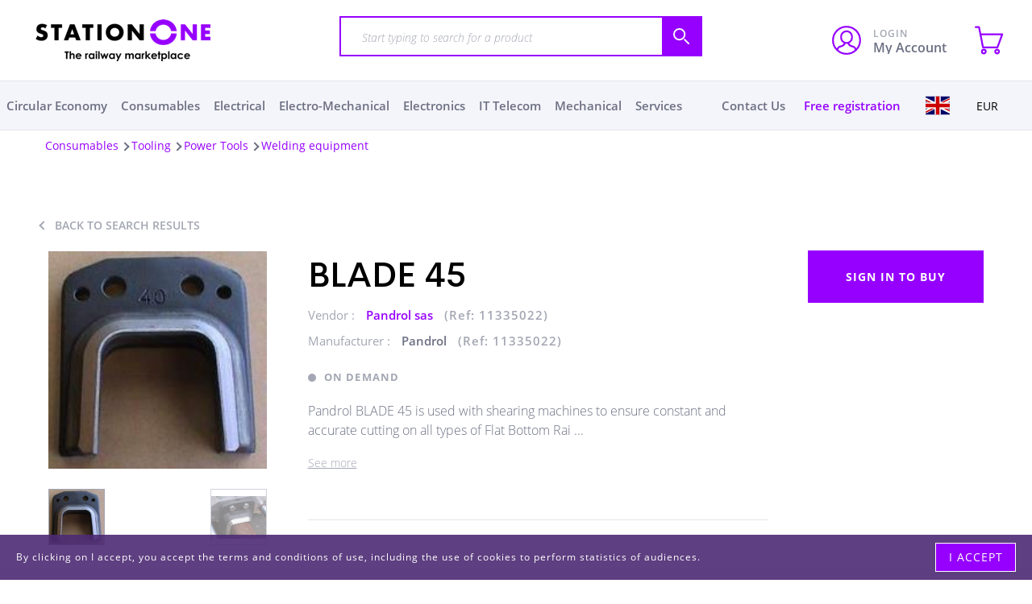

--- FILE ---
content_type: text/html; charset=UTF-8
request_url: https://www.station-one.com/en/offer/detail/25816804/BLADE%252045?previousURL%5BcommonFacetFilters%5D%5Bmerchant:name%5D%5B0%5D=Pandrol%20sas&previousURL%5BsortBy%5D=relevance&previousURL%5BsearchType%5D=search.searchbar.in_marketplace&previousURL%5Btext%5D=&previousURL%5Bcategory%5D=&previousURL%5Bfilters%5D=&previousURL%5BhitsPerPage%5D=9&previousURL%5Bpage%5D=0&previousURL%5Bdisplay%5D=&previousURL%5Badv_mobile%5D=0
body_size: 46663
content:
            
<!DOCTYPE html>
<html lang="en">
<head>
    <!-- dkFBaF-->
    <meta charset="UTF-8" />
    <title>
        Product Details    </title>
    <meta http-equiv="x-ua-compatible" content="ie=edge">
    <meta name="viewport" content="width=device-width, initial-scale=1, maximum-scale=1, user-scalable=0">

    <link rel="stylesheet" href="/dist/app.e0ec518f.css">

    <link rel="apple-touch-icon" href="/apple-icon-120x120.png" sizes="120x120">
    <link rel="icon" type="image/x-icon" href="/favicon.ico" />
    <link rel=”icon” sizes=”72×72″ href=”/android-icon-72x72.png”>
    <link rel=”icon” sizes=”48×48″ href=”/android-icon-48x48.png”>
    <link rel=”icon” sizes=”36×36″ href=”/android-icon-36x36.png”>
    <style>

    </style>
    
    <script src="/dist/runtime.1d84213d.js"></script><script src="/dist/app.73f4c1fa.js"></script>

    <script src="/bundles/fosjsrouting/js/router.js"></script>
    <script src="/js/routing?callback=fos.Router.setData"></script>
    
    <script>
        (function( factory ) {
            if ( typeof define === "function" && define.amd ) {
                define( ["jquery", "../jquery.validate"], factory );
            } else if (typeof module === "object" && module.exports) {
                module.exports = factory( require( "jquery" ) );
            } else {
                factory( jQuery );
            }
        }(function( $ ) {
        /*
         * Translated default messages for the jQuery validation plugin.
         * Locale: FR (French; français)
         */
        $.extend( $.validator.messages, {
            required: "This field is required.",
            remote: "Please fix this field.",
            email: "Please enter a valid email address.",
            url: "Please enter a valid URL.",
            date: "Please enter a valid date.",
            number: "Please enter a valid number.",
        } );
        return $;
        }));
    </script>

    <script type="text/javascript">
        var onloadCallback = function() {
            if ($('#g-recaptcha').length > 0) {
                grecaptcha.render('g-recaptcha', {
                    'sitekey' : '6LcT1c4ZAAAAABuEOpndnIhlzHxFgZWvb7zhKNPx'
                });
            }
        };
    </script>
    <script src="https://www.google.com/recaptcha/api.js?onload=onloadCallback&render=explicit"
            async defer>
    </script>

        <script src="/js/jquery.sliderPro.min.js"></script>

    <!-- Google Tag Manager -->
    <script>(function(w,d,s,l,i){w[l]=w[l]||[];w[l].push(

            {'gtm.start': new Date().getTime(),event:'gtm.js'}
        );var f=d.getElementsByTagName(s)[0],
            j=d.createElement(s),dl=l!='dataLayer'?'&l='+l:'';j.async=true;j.src=
            'https://www.googletagmanager.com/gtm.js?id='+i+dl;f.parentNode.insertBefore(j,f);
        })(window,document,'script','dataLayer','GTM-5SLDR5B');</script>
    <!-- End Google Tag Manager -->

</head>
<body class="Page Page--offer_detail_25816804_BLADE%252045_previousURL%5BcommonFacetFilters%5D%5Bmerchant:name%5D%5B0%5D_Pandrol%20sas&amp;previousURL%5BsortBy%5D_relevance&amp;previousURL%5BsearchType%5D_search.searchbar.in_marketplace&amp;previousURL%5Btext%5D_&amp;previousURL%5Bcategory%5D_&amp;previousURL%5Bfilters%5D_&amp;previousURL%5BhitsPerPage%5D_9&amp;previousURL%5Bpage%5D_0&amp;previousURL%5Bdisplay%5D_&amp;previousURL%5Badv_mobile%5D_0" data-route="front.offer.detail" data-menu-locked-message="Please complete the previous step to proceed." data-is-logged-in="0" data-fake-button-msg="Bid on your favorite offers soon">

<!-- Google Tag Manager (noscript) -->
<noscript><iframe src="https://www.googletagmanager.com/ns.html?id=GTM-5SLDR5B"
                  height="0" width="0" style="display:none;visibility:hidden"></iframe></noscript>

<!-- End Google Tag Manager (noscript) -->
<svg version="1.1" style="display:none;" xmlns="http://www.w3.org/2000/svg">
    <symbol id="icon-blank" style="width:32px;height:32px" viewBox="0 0 16 16">

    </symbol>
    <symbol id="icon-trash" style="width:16px;height:16px" viewBox="0 0 16 16">
        <path d="M2 5v10c0 0.55 0.45 1 1 1h9c0.55 0 1-0.45 1-1v-10h-11zM5 14h-1v-7h1v7zM7 14h-1v-7h1v7zM9 14h-1v-7h1v7zM11 14h-1v-7h1v7z" />
        <path d="M13.25 2h-3.25v-1.25c0-0.412-0.338-0.75-0.75-0.75h-3.5c-0.412 0-0.75 0.338-0.75 0.75v1.25h-3.25c-0.413 0-0.75 0.337-0.75 0.75v1.25h13v-1.25c0-0.413-0.338-0.75-0.75-0.75zM9 2h-3v-0.987h3v0.987z" />
    </symbol>
    <symbol id="icon-close" style="width:32px;height:32px" viewBox="0 0 24 24">
        <path d="M20.8,22.9c-0.8-0.8-1.6-1.6-2.4-2.4c-2.1-2.1-4.3-4.2-6.5-6.3c-2.2,2.1-4.4,4.2-6.5,6.3
	c-0.8,0.8-1.6,1.6-2.4,2.4l-0.3,0.3L2.2,23c-0.4-0.2-0.7-0.5-0.9-0.7C1.3,22.2,1.1,22,1,22l-0.4-0.2V21l0.2-0.2
	C3.9,18,6.8,15,9.8,12C6.9,9,3.9,6.1,0.8,3.2L0.6,3.1V2.3L1,2.2C1.2,2.1,1.3,2,1.5,1.8C1.7,1.6,2,1.3,2.3,1.1l0.4-0.2l0.3,0.3
	c1,1,2,2.1,3.1,3.1c0.5,0.5,1,1,1.5,1.5c0.5,0.4,0.9,0.8,1.4,1.3c0.9,1,1.9,2,2.9,2.9c1.4-1.4,2.8-2.8,4.3-4.2
	c1.5-1.5,3.2-3.1,4.7-4.6l0.4-0.4l0.4,0.3c0.3,0.2,0.5,0.4,0.6,0.6c0.2,0.2,0.4,0.4,0.5,0.5l0.3,0.2v0.8L23,3.4
	c-2.3,2.2-4.7,4.5-6.9,6.7c-0.7,0.7-1.3,1.3-2,2c1.1,1.2,2.2,2.4,3.4,3.5l1.2,1.2c1.4,1.4,2.8,2.8,4.3,4.1l0.2,0.2v0.8l-0.3,0.2
	c-0.2,0.1-0.3,0.2-0.5,0.4s-0.5,0.5-0.9,0.7l-0.4,0.2L20.8,22.9z"/>
        <path d="M21.4,1.6c0.5,0.3,0.7,0.8,1.2,1.1v0.1c-3.3,3-6.3,6.1-9.4,9.1c1.4,1.7,3.1,3.2,4.6,4.7s3.2,3.1,4.8,4.5v0.1
	c-0.5,0.3-0.8,0.9-1.3,1.1c-3.2-3.1-6.1-6.2-9.4-9.1c-3.3,3-6.3,6.1-9.4,9.1c-0.6-0.3-0.8-0.9-1.3-1.1v-0.1c3.2-3,6.3-6.1,9.4-9.2
	C7.5,8.8,4.4,5.7,1.2,2.7V2.6c0.6-0.1,0.8-0.7,1.3-1c1.5,1.6,3.2,3.1,4.8,4.6c1.5,1.5,3.1,3.2,4.8,4.5C15.2,7.7,18.2,4.6,21.4,1.6
	 M21.3,0l-0.7,0.7c-1.6,1.5-3.2,3.1-4.7,4.6c-1.2,1.2-2.5,2.5-3.9,3.8c-0.8-0.8-1.6-1.6-2.5-2.4C9.1,6.2,8.6,5.8,8.1,5.3
	s-1-1-1.6-1.5c-1-1-2-2-3.1-3L2.8,0.1L2,0.5C1.5,0.7,1.2,1.1,1,1.3C0.9,1.4,0.8,1.6,0.7,1.6L0,2v0.8v0.1v0.5l0.4,0.4
	c2.8,2.6,5.7,5.4,8.4,8.3c-2.7,2.8-5.6,5.6-8.4,8.3L0,20.7v0.5v0.1v0.8l0.7,0.3l0.2,0.2c0.3,0.4,0.6,0.8,1.1,1L2.8,24l0.6-0.6
	c0.8-0.8,1.6-1.6,2.4-2.4c1.9-1.9,4-4,6-5.9c2,1.9,4.1,3.9,6,5.9c0.8,0.8,1.6,1.6,2.4,2.4l0.6,0.6l0.8-0.4c0.5-0.2,0.8-0.6,1.1-0.9
	c0.1-0.1,0.2-0.2,0.3-0.3l0.7-0.3v-0.8v-0.1v-0.5l-0.4-0.4c-1.4-1.3-2.9-2.7-4.3-4.1l-0.4-0.4L18,15c-1-1-2-2-3-3
	c0.5-0.5,1.1-1.1,1.6-1.6c2.2-2.2,4.6-4.5,6.9-6.7L24,3.3V2.9V2.7V2l-0.7-0.4c-0.1-0.1-0.2-0.2-0.4-0.4c-0.2-0.2-0.4-0.5-0.7-0.7
	L21.3,0L21.3,0z"/>
    </symbol>
    <symbol id="icon-close-message" viewBox="0 0 33 33">
        <g fill="none" fill-rule="evenodd">
            <g stroke="#9600FF" stroke-linecap="round" stroke-linejoin="round" stroke-width="2">
                <path d="M17 17L8 8M17 8l-9 9 9-9z"/>
            </g>
        </g>
    </symbol>
    <symbol id="icon-home" viewBox="0 0 130.667 60">
        <g>
            <g>
                <g>
                    <g id="XMLID_3_">
                        <g>
                            <path fill="#194070" d="M107.498,22.197"/>
                            <path fill="#194070" d="M90.099,19.158c5.305,0.186,12.136,0.93,11.824,5.911C97.588,23.493,94.101,21.065,90.099,19.158z
						 M95.841,22.029c0.486-0.321,0.394-1.479,0.168-2.028c-0.53-0.261-0.941-0.108-1.35,0.168
						C94.545,21.296,95.149,21.708,95.841,22.029z"/>
                            <path fill="#194070" d="M96.009,20c0.226,0.549,0.318,1.707-0.168,2.028c-0.692-0.321-1.296-0.732-1.182-1.86
						C95.068,19.893,95.479,19.74,96.009,20z"/>
                            <path fill="#194070" d="M46.516,8.683c0.099-0.012,0.198-0.024,0.3-0.036C46.72,8.701,46.608,8.725,46.516,8.683z"/>
                            <path fill="#194070" d="M39.921,9.85c0.003,0.006,0.006,0.009,0.006,0.015c-0.021-0.006-0.039-0.009-0.057-0.012
						C39.885,9.853,39.903,9.853,39.921,9.85z"/>
                            <path fill="#194070" d="M37.056,15.608c-0.081,1.498,0.18,3.333-0.168,4.561c-1.021,0.063-1.866-0.045-2.703-0.168
						c0.078-1.443-0.177-3.216,0.168-4.393C35.142,15.551,36.348,15.203,37.056,15.608z M36.719,19.833
						c0.333-1.017,0.1-2.604,0.168-3.885c-0.444-0.145-1.716-0.009-2.364,0c0,1.263-0.426,2.727,0,3.885
						C35.255,19.833,35.987,19.833,36.719,19.833z"/>
                            <path fill="#194070" d="M33.341,30.643c-0.189,0.339-0.909-0.204-1.521,0C31.391,30.382,33.209,30.382,33.341,30.643z"/>
                            <path fill="#194070" d="M28.609,15.779c0.765-0.192,2.526,0.195,1.857,0.336c-0.288-0.387-1.287-0.06-1.857-0.168
						c0.096,1.695-0.45,3.534,0.756,3.885c-0.309,0-0.615,0-0.924,0C28.538,18.521,28.237,16.811,28.609,15.779z"/>
                            <path fill="#194070" d="M29.366,19.833c0.366,0,0.735,0,1.101,0C29.993,19.919,29.636,19.917,29.366,19.833z"/>
                            <path fill="#194070" d="M26.536,29.094c0.042,0.01,0.061,0.019,0.048,0.027C26.569,29.113,26.551,29.104,26.536,29.094z"/>
                            <path fill="#194070" d="M23.542,28.278c0.954,0.051,1.503-0.3,2.535-0.168c-0.579,0.63-0.072,0.684,0.459,0.984
						C26.164,29.016,23.848,28.962,23.542,28.278z"/>
                            <path fill="#194070" d="M6.989,24.393c0.125-0.381,0.945-0.066,1.35-0.168C8.327,24.738,7.235,24.621,6.989,24.393z"/>
                        </g>
                    </g>
                </g>
                <g>
                    <path fill="#194070" d="M30.467,19.833c-0.366,0-0.735,0-1.101,0C29.636,19.917,29.993,19.919,30.467,19.833z"/>
                    <path fill="#194070" d="M28.609,15.779c-0.372,1.032-0.072,2.743-0.168,4.054c0.309,0,0.615,0,0.924,0
				c-1.206-0.351-0.66-2.19-0.756-3.885c0.57,0.108,1.569-0.219,1.857,0.168C31.136,15.974,29.375,15.587,28.609,15.779z"/>
                    <path fill="#194070" d="M31.313,15.779c-0.339,1.068-0.096,2.719-0.168,4.054c0.504,0.339,1.593,0.096,2.365,0.168
				C33.881,18.164,34.235,14.306,31.313,15.779z"/>
                    <path fill="#194070" d="M37.056,15.608c-0.708-0.405-1.914-0.057-2.703,0c-0.345,1.176-0.09,2.95-0.168,4.393
				c0.837,0.123,1.683,0.231,2.703,0.168C37.236,18.941,36.975,17.105,37.056,15.608z"/>
                    <path fill="#194070" d="M59.894,19.808c-0.024,0.021-0.01,0.093-0.021,0.338L59.894,19.808z"/>
                    <path fill="#194070" d="M41.219,15.704l0.568-0.096C41.529,15.579,41.347,15.616,41.219,15.704z"/>
                    <path fill="#194070" d="M90.099,19.158c4.002,1.908,7.489,4.335,11.824,5.911C102.235,20.087,95.404,19.344,90.099,19.158z"/>
                    <path fill="#194070" d="M41.219,15.704l-0.446,0.075c-0.24-1.17-2.148-0.15-3.042-0.339c-0.066,1.497-0.366,3.826,0,4.729
				c1.296,0.054,2.67,0.159,3.55,0.17c0.078-0.726-0.456-0.216-0.507-0.507c0.318-0.474,0.795-1.674,0.336-2.364
				c-0.096,0.297,0.204,0.99-0.168,1.011C41.139,17.43,40.662,16.086,41.219,15.704z"/>
                    <path fill="#194070" d="M43.813,14.933c0.132,0.039,0.333,0.006,0.339,0.168l1.35,0.507
				C44.644,14.684,44.707,14.918,43.813,14.933z"/>
                </g>
                <g>
                    <path fill="#194070" d="M31.82,30.643c0.011-0.004,0.023-0.004,0.035-0.007c-0.019-0.004-0.039-0.009-0.058-0.013
				C31.805,30.629,31.809,30.635,31.82,30.643z"/>
                    <path fill="#194070" d="M121.011,43.82c-5.001-0.969-9.819-2.118-15.034-2.873c2.715-0.266,6.813,0.675,9.628-0.169
				c0.672-0.171,0.162-1.017,0.168-1.521c1.905-0.065,2.247-1.694,3.042-2.871c-8.548,0.237-16.634-1.901-24.831-3.207
				c-20.804-3.315-41.92-6.646-64.36-9.292c-0.597-0.09-3.87-0.174-5.407-0.508c-0.315-3.604-0.823-8.377,0.858-10.935
				c5.53-0.964,11.628-1.969,17.76-2.872c2.767-0.3,5.538-0.7,8.306-1.118c8.979-1.119,17.458-1.856,23.654-1.738
				c3.426,1.082,6.426,3.196,9.054,4.669c2.916,1.635,6.021,3.178,8.953,4.729c5.844,3.097,11.588,7.074,17.768,8.4l0.815,0.518
				l0.669-0.602C96.266,6.871,80.96,4.559,80.632,4.513C62.68,1.848,2.769,14.199,2.166,14.324l0.073,0.353
				c-0.122,0.024-0.213,0.043-0.272,0.055l0.381,1.866c0.01-0.001,0.037-0.007,0.075-0.015l0.026,0.123
				c0.097-0.02,1.735-0.358,4.489-0.899c-0.459,1.534-0.327,3.629-0.119,5.376C5.444,21.086,4,20.813,2.257,20.676
				c0,0.957,0,1.914,0,2.871c5.383,1.143,10.501,2.586,15.71,3.886c3.536,0.883,10.003,2.333,13.829,3.191l0.131,0.001
				c-0.024,0.005-0.049,0.005-0.073,0.012c1.756,0.393,2.941,0.658,3.005,0.682c3.24,1.17,6.706,1.71,9.967,2.703
				c5.953,1.813,11.47,3.114,17.906,4.729c2.083,0.525,4.254,1.149,6.417,1.689c5.854,1.47,11.348,3.57,18.077,2.874
				c3.052-0.317,6.379,0.349,9.797,0.336c0.672-0.002,0.486-0.863,1.35-0.675c5.614,0.42,10.154,2.646,15.374,2.871
				c3.013,0.132,6.304-1.302,9.796-0.168c0-0.057,0-0.114,0-0.167C122.505,45.182,120.966,44.69,121.011,43.82z M17.292,22.536
				c-3.075-0.369-7.015-1.002-9.967-1.185c-0.26-1.931-0.497-4.042-0.017-5.617c3.928-0.77,9.938-1.917,16.919-3.142
				c-1.734,2.514-1.439,7.226-0.853,10.619C22.162,23.481,18.357,22.662,17.292,22.536z M32.435,30.631l0.907,0.012
				C33.214,30.871,32.847,30.705,32.435,30.631z"/>
                </g>
            </g>
            <path fill="#6E8FA5" d="M80.825,13.914c-1.335-0.757-3.69-2.179-6.637-3.139c-1.652-0.576-3.38-0.973-5.206-1.078
		c-1.318-0.076-2.446,0.078-3.486,0.355c-1.002,0.188-2.021,0.482-3.049,0.91c0,0-6.856,2.381-10.38,3.047
		c-3.523,0.667-13.617,0.762-13.617,0.762l-10.332,0.286c0,0-0.043,0.111-0.107,0.302c-0.004,0.011-0.008,0.025-0.012,0.036
		c-0.017,0.051-0.034,0.103-0.052,0.163c-0.303,0.972-0.842,3.167-0.162,4.832c0,0,18.569,1.143,21.235,1.143
		c2.666,0,8.91,1.174,13.712-3.619c0,0,0.886-1.325,2.654-2.177c1.053-0.475,2.258-0.709,3.546-0.688
		c0.562,0.032,1.16,0.123,1.798,0.294c5.333,1.429,15.237,4.14,18.521,3.308C89.252,18.65,83.682,15.533,80.825,13.914z"/>
            <polygon fill="#FFFFFF" points="31.279,16.148 33.321,16.064 33.349,19.561 31.279,19.449 	"/>
            <polygon fill="#FFFFFF" points="34.524,16.064 36.888,15.947 36.958,19.617 34.524,19.533 	"/>
            <polygon fill="#FFFFFF" points="38.105,15.952 40.455,15.896 40.567,19.645 38.077,19.617 	"/>
            <polygon fill="#FFFFFF" points="41.965,15.868 41.955,19.662 45.015,19.701 44.995,15.779 	"/>
            <polygon fill="#FFFFFF" points="46.469,15.728 50.162,15.588 50.218,19.84 46.581,19.785 	"/>
            <polygon fill="#FFFFFF" points="51.784,15.533 51.868,19.84 56.093,19.952 55.98,15.42 	"/>
            <polygon fill="#E74E5E" points="115.106,57.527 118.084,54.501 1.598,23.617 	"/>
            <polygon fill="#E74E5E" points="127.675,45.433 129.485,43.434 116.154,40.196 115.106,41.148 	"/>
            <path fill="#6E8FA5" d="M90.099,19.158c0,0,10.247,6.088,11.824,5.911C101.923,25.068,103.964,19.151,90.099,19.158z"/>
            <path fill="#FFFFFF" d="M87.056,8.515c0,0,3.39,5.402,22.45,14.695c0,0-9.054-10.126-20.491-15.249L87.056,8.515z"/>
        </g>
    </symbol>
    <symbol id="icon-list" style="width:32px;height:32px" viewBox="0 0 32 32">
        <path d="M0 0h8v8h-8zM12 2h20v4h-20zM0 12h8v8h-8zM12 14h20v4h-20zM0 24h8v8h-8zM12 26h20v4h-20z" />
    </symbol>
    <symbol id="icon-enbloc" x="0px" y="0px" width="17.01px" height="17.01px" viewBox="0 0 17.01 17.01" enable-background="new 0 0 17.01 17.01" xml:space="preserve">
        <path d="M0.44,0.504h7v7h-7V0.504z M9.441,0.504h7v7h-7V0.504z M0.44,9.504h7v7h-7V9.504z M9.441,9.504h7v7h-7V9.504z"/>
    </symbol>
    <symbol id="icon-office" style="width:32px;height:32px" viewBox="0 0 32 32">
        <path d="M0 32h16v-32h-16v32zM10 4h4v4h-4v-4zM10 12h4v4h-4v-4zM10 20h4v4h-4v-4zM2 4h4v4h-4v-4zM2 12h4v4h-4v-4zM2 20h4v4h-4v-4zM18 10h14v2h-14zM18 32h4v-8h6v8h4v-18h-14z" />
    </symbol>
    <symbol id="icon-profile" style="width:32px;height:32px" viewBox="0 0 32 32">
        <path d="M27 0h-24c-1.65 0-3 1.35-3 3v26c0 1.65 1.35 3 3 3h24c1.65 0 3-1.35 3-3v-26c0-1.65-1.35-3-3-3zM26 28h-22v-24h22v24zM8 18h14v2h-14zM8 22h14v2h-14zM10 9c0-1.657 1.343-3 3-3s3 1.343 3 3c0 1.657-1.343 3-3 3s-3-1.343-3-3zM15 12h-4c-1.65 0-3 0.9-3 2v2h10v-2c0-1.1-1.35-2-3-2z" />
    </symbol>
    <symbol id="icon-users" style="width:36px;height:32px" viewBox="0 0 36 32">
        <path d="M24 24.082v-1.649c2.203-1.241 4-4.337 4-7.432 0-4.971 0-9-6-9s-6 4.029-6 9c0 3.096 1.797 6.191 4 7.432v1.649c-6.784 0.555-12 3.888-12 7.918h28c0-4.030-5.216-7.364-12-7.918z" />
        <path d="M10.225 24.854c1.728-1.13 3.877-1.989 6.243-2.513-0.47-0.556-0.897-1.176-1.265-1.844-0.95-1.726-1.453-3.627-1.453-5.497 0-2.689 0-5.228 0.956-7.305 0.928-2.016 2.598-3.265 4.976-3.734-0.529-2.39-1.936-3.961-5.682-3.961-6 0-6 4.029-6 9 0 3.096 1.797 6.191 4 7.432v1.649c-6.784 0.555-12 3.888-12 7.918h8.719c0.454-0.403 0.956-0.787 1.506-1.146z" />
    </symbol>
    <symbol id="icon-plus" style="width:32px;height:32px" viewBox="0 0 32 32">
        <path d="M31 12h-11v-11c0-0.552-0.448-1-1-1h-6c-0.552 0-1 0.448-1 1v11h-11c-0.552 0-1 0.448-1 1v6c0 0.552 0.448 1 1 1h11v11c0 0.552 0.448 1 1 1h6c0.552 0 1-0.448 1-1v-11h11c0.552 0 1-0.448 1-1v-6c0-0.552-0.448-1-1-1z" />
    </symbol>
    <symbol id="icon-minus" style="width:12px;height:2px" viewBox="0 0 24 2">
        <path fill="#6B6F82" fill-rule="evenodd" d="M0 2L12 2 12 0 0 0z" transform="matrix(-1 0 0 1 12 0)"/>
    </symbol>
    <symbol id="icon-eye" style="width:32px;height:32px" viewBox="0 0 32 32">
        <path d="M16 6c-6.979 0-13.028 4.064-16 10 2.972 5.936 9.021 10 16 10s13.027-4.064 16-10c-2.972-5.936-9.021-10-16-10zM23.889 11.303c1.88 1.199 3.473 2.805 4.67 4.697-1.197 1.891-2.79 3.498-4.67 4.697-2.362 1.507-5.090 2.303-7.889 2.303s-5.527-0.796-7.889-2.303c-1.88-1.199-3.473-2.805-4.67-4.697 1.197-1.891 2.79-3.498 4.67-4.697 0.122-0.078 0.246-0.154 0.371-0.228-0.311 0.854-0.482 1.776-0.482 2.737 0 4.418 3.582 8 8 8s8-3.582 8-8c0-0.962-0.17-1.883-0.482-2.737 0.124 0.074 0.248 0.15 0.371 0.228v0zM16 13c0 1.657-1.343 3-3 3s-3-1.343-3-3 1.343-3 3-3 3 1.343 3 3z" />
    </symbol>
    <symbol id="icon-stopwatch" style="width:32px;height:32px" viewBox="0 0 32 32">
        <path d="M16 6.038v-2.038h4v-2c0-1.105-0.895-2-2-2h-6c-1.105 0-2 0.895-2 2v2h4v2.038c-6.712 0.511-12 6.119-12 12.962 0 7.18 5.82 13 13 13s13-5.82 13-13c0-6.843-5.288-12.451-12-12.962zM22.071 26.071c-1.889 1.889-4.4 2.929-7.071 2.929s-5.182-1.040-7.071-2.929c-1.889-1.889-2.929-4.4-2.929-7.071s1.040-5.182 2.929-7.071c1.814-1.814 4.201-2.844 6.754-2.923l-0.677 9.813c-0.058 0.822 0.389 1.181 0.995 1.181s1.053-0.36 0.995-1.181l-0.677-9.813c2.552 0.079 4.94 1.11 6.754 2.923 1.889 1.889 2.929 4.4 2.929 7.071s-1.040 5.182-2.929 7.071z" />
    </symbol>
    <symbol id="icon-trophy" style="width:32px;height:32px" viewBox="0 0 32 32">
        <path d="M26 6v-4h-20v4h-6v4c0 3.314 2.686 6 6 6 0.627 0 1.232-0.096 1.801-0.275 1.443 2.063 3.644 3.556 6.199 4.075v6.2h-2c-2.209 0-4 1.791-4 4h16c0-2.209-1.791-4-4-4h-2v-6.2c2.555-0.519 4.756-2.012 6.199-4.075 0.568 0.179 1.173 0.275 1.801 0.275 3.314 0 6-2.686 6-6v-4h-6zM6 13.625c-1.999 0-3.625-1.626-3.625-3.625v-2h3.625v2c0 1.256 0.232 2.457 0.655 3.565-0.213 0.039-0.431 0.060-0.655 0.060zM29.625 10c0 1.999-1.626 3.625-3.625 3.625-0.224 0-0.442-0.021-0.655-0.060 0.423-1.107 0.655-2.309 0.655-3.565v-2h3.625v2z" />
    </symbol>
    <symbol id="icon-notification" style="width:32px;height:32px" viewBox="0 0 32 32">
        <path d="M16 3c-3.472 0-6.737 1.352-9.192 3.808s-3.808 5.72-3.808 9.192c0 3.472 1.352 6.737 3.808 9.192s5.72 3.808 9.192 3.808c3.472 0 6.737-1.352 9.192-3.808s3.808-5.72 3.808-9.192c0-3.472-1.352-6.737-3.808-9.192s-5.72-3.808-9.192-3.808zM16 0v0c8.837 0 16 7.163 16 16s-7.163 16-16 16c-8.837 0-16-7.163-16-16s7.163-16 16-16zM14 22h4v4h-4zM14 6h4v12h-4z" />
    </symbol>
    <symbol id="icon-rss" style="width:32px;height:32px" viewBox="0 0 32 32">
        <path d="M4.259 23.467c-2.35 0-4.259 1.917-4.259 4.252 0 2.349 1.909 4.244 4.259 4.244 2.358 0 4.265-1.895 4.265-4.244-0-2.336-1.907-4.252-4.265-4.252zM0.005 10.873v6.133c3.993 0 7.749 1.562 10.577 4.391 2.825 2.822 4.384 6.595 4.384 10.603h6.16c-0-11.651-9.478-21.127-21.121-21.127zM0.012 0v6.136c14.243 0 25.836 11.604 25.836 25.864h6.152c0-17.64-14.352-32-31.988-32z" />
    </symbol>
    <symbol id="icon-envelop" style="width:32px;height:32px" viewBox="0 0 20 17">
        <path d="M18.2,0H1.9C0.9,0,0,0.9,0,1.9v13.1C0,16.2,0.9,17,1.9,17h16.3c1.1,0,1.9-0.9,1.9-1.9V1.9 C20.1,0.9,19.2,0,18.2,0z M7.8,8.6l-5.3,4.3V2.7L7.8,8.6L7.8,8.6z M3.4,2.7h13.2l-6.6,5.1L3.4,2.7z M8,8.9l2.1,2.3l2.1-2.3l4.1,5.5 H3.9L8,8.9L8,8.9z M12.3,8.6l5.3-5.9v10.2L12.3,8.6L12.3,8.6z"/>
    </symbol>
    <symbol id="icon-menu" style="width:20px;height:20px" viewBox="0 0 20 20">
        <g stroke="none" stroke-width="1" fill="none" fill-rule="evenodd" stroke-linecap="round" stroke-linejoin="round">
            <g stroke="#9600FF" stroke-width="2">
                <g transform="translate(1.000000, 0.000000)">
                    <g>
                        <path d="M18,1 L0,1"></path>
                        <path d="M18,10 L0,10"></path>
                        <path d="M18,19 L0,19"></path>
                    </g>
                </g>
            </g>
        </g>
    </symbol>
    <symbol id="icon-upload" style="width:19px;height:13px" viewBox="0 0 19 13">
        <g id="Symbols" stroke="none" stroke-width="1" fill="none" fill-rule="evenodd" stroke-linecap="round" stroke-linejoin="round">
            <g transform="translate(-3.000000, -6.000000)" stroke="#FFFFFF" stroke-width="2">
                <g transform="translate(4.000000, 2.000000)">
                    <polyline id="Path-3" points="0 10 0 16 17 16 17 10"></polyline>
                    <polyline id="Rectangle-4-Copy-3" transform="translate(8.500000, 5.500000) rotate(45.000000) translate(-8.500000, -5.500000) " points="12 2 12 9 5 9"></polyline>
                </g>
            </g>
        </g>
    </symbol>
    <symbol id="icon-exit" style="width:32px;height:32px" viewBox="0 0 32 32">
        <path d="M24 20v-4h-10v-4h10v-4l6 6zM22 18v8h-10v6l-12-6v-26h22v10h-2v-8h-16l8 4v18h8v-6z" />
    </symbol>
    <symbol id="icon-coineuro" style="width:32px;height:32px" viewBox="0 0 32 32">
        <path d="M15 2c-8.284 0-15 6.716-15 15s6.716 15 15 15c8.284 0 15-6.716 15-15s-6.716-15-15-15zM15 29c-6.627 0-12-5.373-12-12s5.373-12 12-12c6.627 0 12 5.373 12 12s-5.373 12-12 12z" />
        <path d="M20.963 20.136c-0.477-0.278-1.089-0.116-1.367 0.362-0.539 0.927-1.534 1.503-2.596 1.503h-4c-1.304 0-2.415-0.836-2.828-2h4.828c0.552 0 1-0.448 1-1s-0.448-1-1-1h-5v-2h5c0.552 0 1-0.448 1-1s-0.448-1-1-1h-4.828c0.413-1.164 1.524-2 2.828-2h4c1.062 0 2.057 0.576 2.596 1.503 0.278 0.477 0.89 0.639 1.367 0.361s0.639-0.89 0.361-1.367c-0.896-1.54-2.553-2.497-4.325-2.497h-4c-2.415 0-4.435 1.72-4.899 4h-1.101c-0.552 0-1 0.448-1 1s0.448 1 1 1h1v2h-1c-0.552 0-1 0.448-1 1s0.448 1 1 1h1.101c0.465 2.279 2.485 4 4.899 4h4c1.772 0 3.429-0.957 4.325-2.497 0.278-0.477 0.116-1.090-0.362-1.367z" />
    </symbol>
    <symbol id="icon-hourglass" style="width:32px;height:32px" viewBox="0 0 32 32">
        <path d="M22.781 16c4.305-2.729 7.219-7.975 7.219-14 0-0.677-0.037-1.345-0.109-2h-27.783c-0.072 0.655-0.109 1.323-0.109 2 0 6.025 2.914 11.271 7.219 14-4.305 2.729-7.219 7.975-7.219 14 0 0.677 0.037 1.345 0.109 2h27.783c0.072-0.655 0.109-1.323 0.109-2 0-6.025-2.914-11.271-7.219-14zM5 30c0-5.841 2.505-10.794 7-12.428v-3.143c-4.495-1.634-7-6.587-7-12.428v0h22c0 5.841-2.505 10.794-7 12.428v3.143c4.495 1.634 7 6.587 7 12.428h-22zM19.363 20.925c-2.239-1.27-2.363-2.918-2.363-3.918v-2.007c0-1 0.119-2.654 2.367-3.927 1.203-0.699 2.244-1.761 3.033-3.073h-12.799c0.79 1.313 1.832 2.376 3.036 3.075 2.239 1.27 2.363 2.918 2.363 3.918v2.007c0 1-0.119 2.654-2.367 3.927-2.269 1.318-3.961 3.928-4.472 7.073h15.677c-0.511-3.147-2.204-5.758-4.475-7.075z" />
    </symbol>
    <symbol id="icon-enter" style="width:32px;height:32px" viewBox="0 0 32 32">
        <path d="M12 16h-10v-4h10v-4l6 6-6 6zM32 0v26l-12 6v-6h-12v-8h2v6h10v-18l8-4h-18v8h-2v-10z" />
    </symbol>
    <symbol id="icon-cog" style="width:32px;height:32px" viewBox="0 0 32 32">
        <path d="M29.181 19.070c-1.679-2.908-0.669-6.634 2.255-8.328l-3.145-5.447c-0.898 0.527-1.943 0.829-3.058 0.829-3.361 0-6.085-2.742-6.085-6.125h-6.289c0.008 1.044-0.252 2.103-0.811 3.070-1.679 2.908-5.411 3.897-8.339 2.211l-3.144 5.447c0.905 0.515 1.689 1.268 2.246 2.234 1.676 2.903 0.672 6.623-2.241 8.319l3.145 5.447c0.895-0.522 1.935-0.82 3.044-0.82 3.35 0 6.067 2.725 6.084 6.092h6.289c-0.003-1.034 0.259-2.080 0.811-3.038 1.676-2.903 5.399-3.894 8.325-2.219l3.145-5.447c-0.899-0.515-1.678-1.266-2.232-2.226zM16 22.479c-3.578 0-6.479-2.901-6.479-6.479s2.901-6.479 6.479-6.479c3.578 0 6.479 2.901 6.479 6.479s-2.901 6.479-6.479 6.479z" />
    </symbol>
    <symbol id="icon-comparison" style="width:17px;height:17px" viewBox="0 0 17 17">
        <path d="M13,0 L1,0 C0.4,0 0,0.4 0,1 L0,16 L3,14 L5,16 L7,14 L9,16 L11,14 L14,16 L14,1 C14,0.4 13.6,0 13,0 Z M11,10 L3,10 L3,8 L11,8 L11,10 Z M11,6 L3,6 L3,4 L11,4 L11,6 Z"></path>
    </symbol>
    <symbol id="icon-catalog" style="width:32px;height:32px" viewBox="0 0 23 20">
        <path d="M23,5.7L11.4,0L0,5.7l11.4,5.7L23,5.7z M11.4,1.9l7.7,3.9l-7.7,3.9l-7.7-4L11.4,1.9z M20.6,8.9L23,10 l-11.4,5.7L0,10l2.4-1.1l9.2,4.6L20.6,8.9z M20.6,13.2l2.4,1.1L11.6,20L0,14.3l2.4-1.1l9.2,4.6L20.6,13.2z"/>
    </symbol>
    <symbol id="icon-cancel" style="width:32px;height:32px" viewBox="0 0 32 32">
        <path d="M16 0c-8.837 0-16 7.163-16 16s7.163 16 16 16 16-7.163 16-16-7.163-16-16-16zM16 29c-7.18 0-13-5.82-13-13s5.82-13 13-13 13 5.82 13 13-5.82 13-13 13z" />
        <path d="M21 8l-5 5-5-5-3 3 5 5-5 5 3 3 5-5 5 5 3-3-5-5 5-5z" />
    </symbol>
    <symbol id="icon-incomplete" style="width:32px;height:32px" viewBox="0 0 32 32">
        <path d="M 16.175797,0.5 V 15.689255 H 0.6964084 c 0,0.14605 0,0.14605 0,0.292101 0,8.470931 6.8635027,15.481356 15.3333576,15.481356 8.469854,0 15.479389,-6.864375 15.479389,-15.481356 C 31.509155,7.3643748 24.645652,0.5 16.175797,0.5 Z"/>
        <path d="M 16.02107,32.033898 C 7.1921131,32.033898 0.1,24.899076 0.1,16.016949 0.1,7.1348228 7.1921131,0 16.02107,0 c 8.828958,0 15.92107,7.1348228 15.92107,16.016949 0,8.882127 -7.092112,16.016949 -15.92107,16.016949 z m 0,-30.7234203 c -8.1052719,0 -14.6184369,6.5523882 -14.6184369,14.7064713 0,8.154083 6.513165,14.706472 14.6184369,14.706472 8.105272,0 14.618438,-6.552389 14.618438,-14.706472 0,-8.1540831 -6.513166,-14.7064713 -14.618438,-14.7064713 z"/>
    </symbol>
    <symbol id="icon-checkmark" style="width:29px;height:29px" viewBox="-2 0 29 15">
    <path d="M25.7,0c-0.1,0-0.1,0-0.2,0c-1.3,0.1-3.7,3.1-5.1,4.7c-0.6,0.7-1.1,1.4-1.6,1.9s-0.9,1-1.4,1.5
        c-2,2.1-3.8,4.2-5.7,5.6l-0.8,0.6l-0.9-0.5c-1.3-0.7-2.2-1.9-3.1-3.1C5.4,8.9,4.5,7.9,3.2,7.9c-0.1,0-0.3,0-0.4,0
        C1.7,8.1-0.1,9.8,0,11.1c0.1,1.3,2.2,3.2,3.6,4.4c0.6,0.5,1.1,1,1.5,1.4c0.5,0.5,1,1,1.5,1.6C7.9,20,9.7,22,11,22
        c0.9,0,2.6-2,3.5-2.9c0.3-0.3,0.6-0.6,0.8-0.9c1.5-1.6,2.9-3,4.3-4.4c1.8-1.9,3.5-3.6,5.3-5.6c0.3-0.4,0.8-0.8,1.2-1.2
        c0.9-0.9,2.6-2.6,2.8-3.4c0.2-1-0.4-1.9-0.7-2.4C27.5,0.5,26.5,0,25.7,0z"/>
    </symbol>
    <symbol id="icon-pencil" style="width:24px;height:24px" viewBox="0 0 24 24">
        <path d="M20.2,0c2,0,3.8,1.7,3.8,3.8c0,0.8-0.3,1.6-0.7,2.2l-1.5,1.5l-5.3-5.3L18,0.7C18.6,0.3,19.4,0,20.2,0z
	 M1.5,17.3L0,24l6.7-1.5L20.6,8.6l-5.3-5.3L1.5,17.3z M16.8,8.5L6.3,19L5,17.7L15.5,7.2L16.8,8.5z"/>
    </symbol>
    <symbol id="icon-contact" style="width:20px;height:17px" viewBox="0 0 20 17">
        <path d="M18.2,0H1.9C0.9,0,0,0.9,0,1.9v13.1C0,16.2,0.9,17,1.9,17h16.3c1.1,0,1.9-0.9,1.9-1.9V1.9
	        C20.1,0.9,19.2,0,18.2,0z M7.8,8.6l-5.3,4.3V2.7L7.8,8.6L7.8,8.6z M3.4,2.7h13.2l-6.6,5.1L3.4,2.7z M8,8.9l2.1,2.3l2.1-2.3l4.1,5.5
	            H3.9L8,8.9L8,8.9z M12.3,8.6l5.3-5.9v10.2L12.3,8.6L12.3,8.6z"/>
    </symbol>
    <symbol id="icon-methanize" style="width:32px;height:32px" viewBox="0 0 16 16">
        <path d="M5 2h-2c-0.55 0-1 0.45-1 1v2c0 0.55 0.45 1 1 1h2c0.55 0 1-0.45 1-1v-2c0-0.55-0.45-1-1-1z" />
        <path d="M11 6h2c0.55 0 1-0.45 1-1v-2c0-0.55-0.45-1-1-1h-2c-0.55 0-1 0.45-1 1v2c0 0.55 0.45 1 1 1zM11 3h2v2h-2v-2z" />
        <path d="M5 10h-2c-0.55 0-1 0.45-1 1v2c0 0.55 0.45 1 1 1h2c0.55 0 1-0.45 1-1v-2c0-0.55-0.45-1-1-1zM5 13h-2v-2h2v2z" />
        <path d="M13 10h-2c-0.55 0-1 0.45-1 1v2c0 0.55 0.45 1 1 1h2c0.55 0 1-0.45 1-1v-2c0-0.55-0.45-1-1-1z" />
        <path d="M14 8h-1c-1.336 0-2.591-0.52-3.536-1.464s-1.464-2.2-1.464-3.536v-1c0-1.1-0.9-2-2-2h-4c-1.1 0-2 0.9-2 2v4c0 1.1 0.9 2 2 2h1c1.336 0 2.591 0.52 3.536 1.464s1.464 2.2 1.464 3.536v1c0 1.1 0.9 2 2 2h4c1.1 0 2-0.9 2-2v-4c0-1.1-0.9-2-2-2zM15 14c0 0.265-0.105 0.515-0.295 0.705s-0.44 0.295-0.705 0.295h-4c-0.265 0-0.515-0.105-0.705-0.295s-0.295-0.44-0.295-0.705v-1c0-3.314-2.686-6-6-6h-1c-0.265 0-0.515-0.105-0.705-0.295s-0.295-0.441-0.295-0.705v-4c0-0.265 0.105-0.515 0.295-0.705s0.44-0.295 0.705-0.295h4c0.265 0 0.515 0.105 0.705 0.295s0.295 0.44 0.295 0.705v1c0 3.314 2.686 6 6 6h1c0.265 0 0.515 0.105 0.705 0.295s0.295 0.44 0.295 0.705v4z" />
    </symbol>
    <symbol id="icon-waranty" style="width:32px;height:32px" viewBox="0 0 32 32">
        <path d="M16,3.5c6.9,0,12.5,5.6,12.5,12.5S22.9,28.5,16,28.5S3.5,22.9,3.5,16S9.1,3.5,16,3.5 M16,0C7.2,0,0,7.2,0,16
	        c0,8.8,7.2,16,16,16c8.8,0,16-7.2,16-16C32,7.2,24.8,0,16,0L16,0z"/>
        <path d="M14.5,16.5c0.9-0.7,1.8-1.7,2.7-2.7c0.8-0.8,2.1-2.7,3.1-2.8c1.1-0.1,2.3,1,2.1,2.3
	        c-0.1,0.7-1.2,1.6-1.8,2.2c-1.3,1.4-2.5,2.6-3.8,4.1c-0.5,0.6-1.4,1.7-2.2,1.7c-1.1,0-2.1-1.5-2.8-2.2c-0.7-0.7-2.2-1.7-2.3-2.8
	        c0-0.9,0.9-1.9,1.7-2C12.9,13.8,13.4,15.9,14.5,16.5z"/>
    </symbol>
    <symbol id="icon-logistic" style="width:32px;height:32px" viewBox="0 0 32 32">
        <path d="M17,32c-0.1,0-0.1,0-0.2,0c-0.5-0.1-0.8-0.5-0.8-1V16H1c-0.5,0-0.9-0.3-1-0.8c-0.1-0.5,0.1-0.9,0.6-1.1
	        l30-14C31-0.1,31.4,0,31.7,0.3C32,0.6,32.1,1,31.9,1.4l-14,30C17.7,31.8,17.4,32,17,32z M5.5,14H17c0.6,0,1,0.4,1,1v11.5L28.9,3.1
	        L5.5,14L5.5,14z"/>
    </symbol>
    <symbol id="icon-question" style="width:32px;height:32px" viewBox="0 0 16 16">
        <path d="M9 12c0 0.552-0.448 1-1 1s-1-0.448-1-1 0.448-1 1-1 1 0.448 1 1z" />
        <path d="M8 0c-4.418 0-8 3.582-8 8s3.582 8 8 8 8-3.582 8-8-3.582-8-8-8zM8 14.5c-3.59 0-6.5-2.91-6.5-6.5s2.91-6.5 6.5-6.5 6.5 2.91 6.5 6.5-2.91 6.5-6.5 6.5z" />
        <path d="M8 10.004c-0.414 0-0.75-0.336-0.75-0.75v-0.5c0-0.525 0.203-0.998 0.602-1.404 0.295-0.3 0.653-0.525 0.999-0.742 0.712-0.447 1.024-0.687 1.024-1.107 0-0.457-0.264-0.762-0.485-0.938-0.355-0.282-0.849-0.437-1.39-0.437-0.821 0-1.559 0.548-1.796 1.333-0.12 0.397-0.538 0.621-0.934 0.502s-0.621-0.538-0.502-0.934c0.205-0.68 0.631-1.291 1.2-1.721 0.589-0.445 1.292-0.68 2.031-0.68 0.878 0 1.703 0.271 2.322 0.762 0.679 0.539 1.053 1.289 1.053 2.113 0 1.293-0.998 1.92-1.726 2.377-0.611 0.384-0.899 0.596-0.899 0.876v0.5c0 0.414-0.336 0.75-0.75 0.75z" />
    </symbol>
    <symbol id="icon-spinner" style="width:16px;height:16px" viewBox="0 0 16 16">
        <path d="M6 2c0-1.105 0.895-2 2-2s2 0.895 2 2c0 1.105-0.895 2-2 2s-2-0.895-2-2zM10.243 3.757c0-1.105 0.895-2 2-2s2 0.895 2 2c0 1.105-0.895 2-2 2s-2-0.895-2-2zM13 8c0-0.552 0.448-1 1-1s1 0.448 1 1c0 0.552-0.448 1-1 1s-1-0.448-1-1zM11.243 12.243c0-0.552 0.448-1 1-1s1 0.448 1 1c0 0.552-0.448 1-1 1s-1-0.448-1-1zM7 14c0 0 0 0 0 0 0-0.552 0.448-1 1-1s1 0.448 1 1c0 0 0 0 0 0 0 0.552-0.448 1-1 1s-1-0.448-1-1zM2.757 12.243c0 0 0 0 0 0 0-0.552 0.448-1 1-1s1 0.448 1 1c0 0 0 0 0 0 0 0.552-0.448 1-1 1s-1-0.448-1-1zM2.257 3.757c0 0 0 0 0 0 0-0.828 0.672-1.5 1.5-1.5s1.5 0.672 1.5 1.5c0 0 0 0 0 0 0 0.828-0.672 1.5-1.5 1.5s-1.5-0.672-1.5-1.5zM0.875 8c0-0.621 0.504-1.125 1.125-1.125s1.125 0.504 1.125 1.125c0 0.621-0.504 1.125-1.125 1.125s-1.125-0.504-1.125-1.125z" />
    </symbol>
    <symbol id="icon-spinner4" style="width:16px;height:16px" viewBox="0 0 16 16">
        <path d="M3 8c0-0.19 0.011-0.378 0.032-0.563l-2.89-0.939c-0.092 0.487-0.141 0.989-0.141 1.502 0 2.3 0.971 4.374 2.526 5.833l1.786-2.458c-0.814-0.889-1.312-2.074-1.312-3.375zM13 8c0 1.301-0.497 2.486-1.312 3.375l1.786 2.458c1.555-1.459 2.526-3.533 2.526-5.833 0-0.513-0.049-1.015-0.141-1.502l-2.89 0.939c0.021 0.185 0.032 0.373 0.032 0.563zM9 3.1c1.436 0.292 2.649 1.199 3.351 2.435l2.89-0.939c-1.144-2.428-3.473-4.188-6.241-4.534v3.038zM3.649 5.535c0.702-1.236 1.914-2.143 3.351-2.435v-3.038c-2.769 0.345-5.097 2.105-6.241 4.534l2.89 0.939zM10.071 12.552c-0.631 0.288-1.332 0.448-2.071 0.448s-1.44-0.16-2.071-0.448l-1.786 2.458c1.144 0.631 2.458 0.99 3.857 0.99s2.713-0.359 3.857-0.99l-1.786-2.458z" />
    </symbol>
    <symbol id="icon-timer" style="width:16px;height:16px" viewBox="0 0 16 16">
        <path d="M11.39 8c2.152-1.365 3.61-3.988 3.61-7 0-0.339-0.019-0.672-0.054-1h-13.891c-0.036 0.328-0.054 0.661-0.054 1 0 3.012 1.457 5.635 3.609 7-2.152 1.365-3.609 3.988-3.609 7 0 0.339 0.019 0.672 0.054 1h13.891c0.036-0.328 0.054-0.661 0.054-1 0-3.012-1.457-5.635-3.609-7zM2.5 15c0-2.921 1.253-5.397 3.5-6.214v-1.572c-2.247-0.817-3.5-3.294-3.5-6.214v0h11c0 2.921-1.253 5.397-3.5 6.214v1.572c2.247 0.817 3.5 3.294 3.5 6.214h-11zM9.682 10.462c-1.12-0.635-1.181-1.459-1.182-1.959v-1.004c0-0.5 0.059-1.327 1.184-1.963 0.602-0.349 1.122-0.88 1.516-1.537h-6.4c0.395 0.657 0.916 1.188 1.518 1.538 1.12 0.635 1.181 1.459 1.182 1.959v1.004c0 0.5-0.059 1.327-1.184 1.963-1.135 0.659-1.98 1.964-2.236 3.537h7.839c-0.256-1.574-1.102-2.879-2.238-3.538z" />
    </symbol>
    <symbol id="icon-info" viewBox="0 0 16 16">
        <path d="M7 4.75c0-0.412 0.338-0.75 0.75-0.75h0.5c0.412 0 0.75 0.338 0.75 0.75v0.5c0 0.412-0.338 0.75-0.75 0.75h-0.5c-0.412 0-0.75-0.338-0.75-0.75v-0.5z" />
        <path d="M10 12h-4v-1h1v-3h-1v-1h3v4h1z" />
        <path d="M8 0c-4.418 0-8 3.582-8 8s3.582 8 8 8 8-3.582 8-8-3.582-8-8-8zM8 14.5c-3.59 0-6.5-2.91-6.5-6.5s2.91-6.5 6.5-6.5 6.5 2.91 6.5 6.5-2.91 6.5-6.5 6.5z" />
    </symbol>
    <symbol id="icon-zoom" style="width:16px;height:16px" viewBox="0 0 16 16">
        <path d="M15.504 13.616l-3.79-3.223c-0.392-0.353-0.811-0.514-1.149-0.499 0.895-1.048 1.435-2.407 1.435-3.893 0-3.314-2.686-6-6-6s-6 2.686-6 6 2.686 6 6 6c1.486 0 2.845-0.54 3.893-1.435-0.016 0.338 0.146 0.757 0.499 1.149l3.223 3.79c0.552 0.613 1.453 0.665 2.003 0.115s0.498-1.452-0.115-2.003zM6 10c-2.209 0-4-1.791-4-4s1.791-4 4-4 4 1.791 4 4-1.791 4-4 4zM7 3h-2v2h-2v2h2v2h2v-2h2v-2h-2z" />
    </symbol>
    <symbol id="icon-arrowLeft" style="width:16px;height:16px" viewBox="0 0 16 16">
        <path d="M10.5 16l1.5-1.5-6.5-6.5 6.5-6.5-1.5-1.5-8 8 8 8z" />
    </symbol>
    <symbol id="icon-lock" style="width:32px;height:32px" viewBox="0 0 16 16">
        <path d="M13 7h-1v-3c0-2.209-1.791-4-4-4s-4 1.791-4 4v3h-1c-0.55 0-1 0.45-1 1v7c0 0.55 0.45 1 1 1h10c0.55 0 1-0.45 1-1v-7c0-0.55-0.45-1-1-1zM8 13c-0.552 0-1-0.448-1-1s0.448-1 1-1 1 0.448 1 1-0.448 1-1 1zM10 7h-4v-3c0-1.103 0.897-2 2-2s2 0.897 2 2v3z" />
    </symbol>
    <symbol id="icon-thumb" style="width:32px;height:32px" viewBox="0 0 16 16">
        <path d="M15.5 10.5c0-0.514-0.281-0.968-0.708-1.238 0.132-0.223 0.208-0.484 0.208-0.762 0-0.828-0.672-1.5-1.5-1.5h-2.934c0.351-1.264 0.528-2.572 0.528-3.906 0-1.155-0.939-2.094-2.094-2.094s-2.094 0.939-2.094 2.094c0 1.625-0.605 2.874-1.798 3.714-0.328 0.231-0.699 0.429-1.108 0.595v-1.403h-4v10h4v-0.984c0.936 0.061 1.39 0.296 1.831 0.523 0.439 0.227 0.893 0.461 1.669 0.461h5c0.828 0 1.5-0.672 1.5-1.5 0-0.195-0.038-0.382-0.106-0.553 0.637-0.173 1.106-0.755 1.106-1.447 0-0.278-0.076-0.538-0.208-0.762 0.427-0.27 0.708-0.724 0.708-1.238zM1.5 15c-0.276 0-0.5-0.224-0.5-0.5s0.224-0.5 0.5-0.5 0.5 0.224 0.5 0.5-0.224 0.5-0.5 0.5zM13.875 11h-0.875v1h0.5c0.276 0 0.5 0.224 0.5 0.5s-0.224 0.5-0.5 0.5h-1v1c0.276 0 0.5 0.224 0.5 0.5s-0.224 0.5-0.5 0.5h-5c-0.533 0-0.817-0.147-1.21-0.35-0.496-0.256-1.1-0.568-2.29-0.636v-5.347c0.671-0.225 1.272-0.522 1.792-0.888 1.506-1.060 2.302-2.68 2.302-4.685 0-0.5 0.407-0.906 0.906-0.906s0.906 0.407 0.906 0.906c0 1.338-0.194 2.647-0.578 3.906-0.097 0.36-0.189 0.716-0.25 1h4.422c0.276 0 0.5 0.224 0.5 0.5s-0.224 0.5-0.5 0.5h-0.5v1h0.875c0.339 0 0.625 0.229 0.625 0.5s-0.286 0.5-0.625 0.5z" />
    </symbol>
    <symbol id="icon-play" style="width:16px;height:16px" viewBox="0 0 16 16">
        <path d="M3 2l10 6-10 6z" />
    </symbol>
    <symbol id="icon-pdf" viewBox="0 0 16 16">
        <path d="M13.156 9.211c-0.213-0.21-0.686-0.321-1.406-0.331-0.487-0.005-1.073 0.038-1.69 0.124-0.276-0.159-0.561-0.333-0.784-0.542-0.601-0.561-1.103-1.34-1.415-2.197 0.020-0.080 0.038-0.15 0.054-0.222 0 0 0.339-1.923 0.249-2.573-0.012-0.089-0.020-0.115-0.044-0.184l-0.029-0.076c-0.092-0.212-0.273-0.437-0.556-0.425l-0.171-0.005c-0.316 0-0.573 0.161-0.64 0.403-0.205 0.757 0.007 1.889 0.39 3.355l-0.098 0.239c-0.275 0.67-0.619 1.345-0.923 1.94l-0.040 0.077c-0.32 0.626-0.61 1.157-0.873 1.607l-0.271 0.144c-0.020 0.010-0.485 0.257-0.594 0.323-0.926 0.553-1.539 1.18-1.641 1.678-0.032 0.159-0.008 0.362 0.156 0.456l0.263 0.132c0.114 0.057 0.234 0.086 0.357 0.086 0.659 0 1.425-0.821 2.48-2.662 1.218-0.396 2.604-0.726 3.819-0.908 0.926 0.521 2.065 0.883 2.783 0.883 0.128 0 0.238-0.012 0.327-0.036 0.138-0.037 0.254-0.115 0.325-0.222 0.139-0.21 0.168-0.499 0.13-0.795-0.011-0.088-0.081-0.196-0.157-0.271zM3.307 12.72c0.12-0.329 0.596-0.979 1.3-1.556 0.044-0.036 0.153-0.138 0.253-0.233-0.736 1.174-1.229 1.642-1.553 1.788zM7.476 3.12c0.212 0 0.333 0.534 0.343 1.035s-0.107 0.853-0.252 1.113c-0.12-0.385-0.179-0.992-0.179-1.389 0 0-0.009-0.759 0.088-0.759v0zM6.232 9.961c0.148-0.264 0.301-0.543 0.458-0.839 0.383-0.724 0.624-1.29 0.804-1.755 0.358 0.651 0.804 1.205 1.328 1.649 0.065 0.055 0.135 0.111 0.207 0.166-1.066 0.211-1.987 0.467-2.798 0.779v0zM12.952 9.901c-0.065 0.041-0.251 0.064-0.37 0.064-0.386 0-0.864-0.176-1.533-0.464 0.257-0.019 0.493-0.029 0.705-0.029 0.387 0 0.502-0.002 0.88 0.095s0.383 0.293 0.318 0.333v0z" />
        <path d="M14.341 3.579c-0.347-0.473-0.831-1.027-1.362-1.558s-1.085-1.015-1.558-1.362c-0.806-0.591-1.197-0.659-1.421-0.659h-7.75c-0.689 0-1.25 0.561-1.25 1.25v13.5c0 0.689 0.561 1.25 1.25 1.25h11.5c0.689 0 1.25-0.561 1.25-1.25v-9.75c0-0.224-0.068-0.615-0.659-1.421v0zM12.271 2.729c0.48 0.48 0.856 0.912 1.134 1.271h-2.406v-2.405c0.359 0.278 0.792 0.654 1.271 1.134v0zM14 14.75c0 0.136-0.114 0.25-0.25 0.25h-11.5c-0.135 0-0.25-0.114-0.25-0.25v-13.5c0-0.135 0.115-0.25 0.25-0.25 0 0 7.749-0 7.75 0v3.5c0 0.276 0.224 0.5 0.5 0.5h3.5v9.75z" />
    </symbol>
    <symbol id="icon-question-neg" viewBox="0 0 16 16">
        <circle cx="8" cy="8" r="8" fill="#A2C617" />
        <path d="M9 12c0 0.552-0.448 1-1 1s-1-0.448-1-1 0.448-1 1-1 1 0.448 1 1z" />
        <path d="M8 10.004c-0.414 0-0.75-0.336-0.75-0.75v-0.5c0-0.525 0.203-0.998 0.602-1.404 0.295-0.3 0.653-0.525 0.999-0.742 0.712-0.447 1.024-0.687 1.024-1.107 0-0.457-0.264-0.762-0.485-0.938-0.355-0.282-0.849-0.437-1.39-0.437-0.821 0-1.559 0.548-1.796 1.333-0.12 0.397-0.538 0.621-0.934 0.502s-0.621-0.538-0.502-0.934c0.205-0.68 0.631-1.291 1.2-1.721 0.589-0.445 1.292-0.68 2.031-0.68 0.878 0 1.703 0.271 2.322 0.762 0.679 0.539 1.053 1.289 1.053 2.113 0 1.293-0.998 1.92-1.726 2.377-0.611 0.384-0.899 0.596-0.899 0.876v0.5c0 0.414-0.336 0.75-0.75 0.75z" />
    </symbol>
    <symbol id="icon-logout" viewBox="0 0 16 16">
        <path d="M7.5 16h-6.977c-0.14 0-0.274-0.059-0.369-0.163s-0.141-0.242-0.129-0.382c0.11-1.22 0.585-2.363 1.373-3.305 0.697-0.832 1.59-1.452 2.602-1.809l0-0.475c-0.562-0.385-1.037-0.926-1.385-1.582-0.402-0.758-0.615-1.634-0.615-2.535 0-1.251 0.405-2.431 1.139-3.323 0.758-0.92 1.774-1.427 2.861-1.427 2.119 0 3.874 1.966 3.993 4.476 0.013 0.276-0.2 0.51-0.476 0.523s-0.51-0.2-0.523-0.476c-0.094-1.976-1.41-3.524-2.995-3.524-1.654 0-3 1.682-3 3.75 0 1.457 0.687 2.795 1.75 3.408 0.155 0.089 0.25 0.254 0.25 0.433l-0 1.116c0 0.224-0.149 0.42-0.364 0.481-0.967 0.274-1.822 0.828-2.471 1.604-0.538 0.643-0.901 1.397-1.064 2.208h6.4c0.276 0 0.5 0.224 0.5 0.5s-0.224 0.5-0.5 0.5z" />
        <path d="M11.5 16c-2.481 0-4.5-2.019-4.5-4.5s2.019-4.5 4.5-4.5 4.5 2.019 4.5 4.5-2.019 4.5-4.5 4.5zM11.5 8c-1.93 0-3.5 1.57-3.5 3.5s1.57 3.5 3.5 3.5 3.5-1.57 3.5-3.5-1.57-3.5-3.5-3.5z" />
        <path d="M12.207 11.5l1.646-1.646c0.195-0.195 0.195-0.512 0-0.707s-0.512-0.195-0.707 0l-1.646 1.646-1.646-1.646c-0.195-0.195-0.512-0.195-0.707 0s-0.195 0.512 0 0.707l1.646 1.646-1.646 1.646c-0.195 0.195-0.195 0.512 0 0.707 0.098 0.098 0.226 0.146 0.354 0.146s0.256-0.049 0.354-0.146l1.646-1.646 1.646 1.646c0.098 0.098 0.226 0.146 0.354 0.146s0.256-0.049 0.354-0.146c0.195-0.195 0.195-0.512 0-0.707l-1.646-1.646z" />
    </symbol>
    <symbol id="icon-scroll-down" viewBox="0 0 50.565 50.453">
        <path d="M25.266,0.587c-13.514,0-24.509,10.995-24.509,24.508c0,13.514,10.995,24.508,24.509,24.508
	c13.513,0,24.508-10.994,24.508-24.508C49.773,11.582,38.778,0.587,25.266,0.587z M25.266,48.292
	c-12.791,0-23.197-10.406-23.197-23.197c0-12.79,10.406-23.196,23.197-23.196c12.79,0,23.196,10.406,23.196,23.196
	C48.462,37.886,38.056,48.292,25.266,48.292z"/>
        <polygon points="34.936,26.74 33.49,25.294 26.088,32.697 26.088,14.402 24.442,14.402 24.442,32.697 17.04,25.294
	15.595,26.74 25.266,36.411 "/>
    </symbol>
    <symbol id="icon-calendar" viewBox="0 0 17.01 17.01">
        <path d="M0.441,15c0,0.551,0.448,1,1,1h14c0.552,0,1-0.449,1-1V6h-16V15z M11.441,7h4v2h-4V7z M11.441,10h4v2h-4V10z
             M11.441,13h4v2h-4V13z M6.441,7h4v2h-4V7z M6.441,10h4v2h-4V10z M6.441,13h4v2h-4V13z M1.441,7h4v2h-4V7z M1.441,10h4v2h-4V10z
             M1.441,13h4v2h-4V13z M15.441,2h-2V0.571c0-0.316-0.224-0.571-0.5-0.571s-0.5,0.256-0.5,0.571V2h-8V0.571
            C4.441,0.255,4.218,0,3.941,0s-0.5,0.256-0.5,0.571V2h-2c-0.552,0-1,0.448-1,1v2h16V3C16.441,2.448,15.993,2,15.441,2z M3.941,4.5
            c-0.552,0-1-0.448-1-1c0-0.37,0.201-0.693,0.5-0.866V3.5c0,0.276,0.224,0.5,0.5,0.5s0.5-0.224,0.5-0.5V2.634
            c0.299,0.173,0.5,0.496,0.5,0.866C4.941,4.052,4.493,4.5,3.941,4.5z M12.941,4.5c-0.552,0-1-0.448-1-1c0-0.37,0.201-0.693,0.5-0.866
            V3.5c0,0.276,0.224,0.5,0.5,0.5s0.5-0.224,0.5-0.5V2.634c0.299,0.173,0.5,0.496,0.5,0.866C13.941,4.052,13.493,4.5,12.941,4.5z"/>
    </symbol>
    <symbol id="icon-message" viewBox="0 0 17.01 17.01">
        <path d="M14.941,1h-13c-0.825,0-1.5,0.675-1.5,1.5v8c0,0.824,0.675,1.5,1.5,1.5h2.5v4l4.8-4h5.701
	        c0.825,0,1.5-0.676,1.5-1.5v-8C16.441,1.674,15.767,1,14.941,1z M7.441,9h-4V8h4V9z M11.441,7h-8V6h8V7z M13.441,5h-10V4h10V5z"/>
    </symbol>
    <symbol id="icon-paperclip" viewBox="0 0 8 8">
        <path d="M5 0c-.514 0-1.021.201-1.406.594l-2.781 2.719c-1.07 1.07-1.07 2.805 0 3.875 1.07 1.07 2.805 1.07 3.875 0l1.25-1.25-.688-.688-.906.875-.344.375c-.69.69-1.81.69-2.5 0-.682-.682-.668-1.778 0-2.469l2.781-2.719v-.031c.389-.395 1.037-.4 1.438 0 .388.381.378 1.006 0 1.406l-2.5 2.469c-.095.095-.28.095-.375 0-.095-.095-.095-.28 0-.375l.375-.344.594-.625-.688-.688-.875.875-.094.094c-.485.485-.485 1.265 0 1.75.485.485 1.265.485 1.75 0l2.5-2.438c.78-.78.785-2.041 0-2.813-.39-.39-.893-.594-1.406-.594z" />
    </symbol>
    <symbol id="icon-recycle" viewBox="0 0 21.156 27.136">
        <path d="M9.833,22.833v4l-7-7l7-7v4.1c5,0,8.5-1.6,11-5.1C19.833,16.833,16.833,21.833,9.833,22.833z"/>
        <path d="M11.884,4.8v-4l7,7l-7,7v-4.1c-5,0-8.5,1.6-11,5.1C1.884,10.8,4.884,5.8,11.884,4.8z"/>
    </symbol>
    <symbol id="icon-users" viewBox="0 0 576 512">
        <path d="M384 385.306v-26.39c35.249-19.864 64-69.386 64-118.916 0-79.529 0-144-96-144s-96 64.471-96 144c0 49.53 28.751 99.052 64 118.916v26.39c-108.551 8.874-192 62.21-192 126.694h448c0-64.484-83.449-117.82-192-126.694z" />
        <path d="M163.598 397.664c27.655-18.075 62.040-31.818 99.894-40.207-7.527-8.892-14.354-18.811-20.246-29.51-15.207-27.617-23.246-58.029-23.246-87.947 0-43.021 0-83.655 15.3-116.881 14.853-32.252 41.564-52.248 79.611-59.744-8.457-38.24-30.97-63.375-90.911-63.375-96 0-96 64.471-96 144 0 49.53 28.751 99.052 64 118.916v26.39c-108.551 8.874-192 62.21-192 126.694h139.503c7.259-6.455 15.298-12.586 24.095-18.336z" />
    </symbol>
    <symbol id="icon-hourglass" viewBox="0 0 14.17 16.227">
        <path d="M13.688,0.472H0.23v1.017h1.035C1.219,2.22,1.28,3.691,2.229,5.348l0.054,0.101
	C2.386,5.64,2.54,5.93,2.862,6.295c1.221,1.385,1.29,2.595,0.212,3.697c-0.12,0.123-0.465,0.567-0.618,0.794
	c-0.817,1.22-1.24,2.671-1.258,4.312H0.23v1.014h13.399v-1.014h-0.805c-0.018-1.643-0.44-3.094-1.258-4.311
	c-0.146-0.219-0.497-0.671-0.617-0.794C9.871,8.89,9.94,7.68,11.162,6.295c0.32-0.364,0.474-0.653,0.575-0.845l0.057-0.103
	c0.949-1.656,1.011-3.127,0.966-3.859h0.929V0.472z M10.284,10.709c0.063,0.066,0.371,0.455,0.503,0.652
	c0.128,0.189,0.23,0.395,0.336,0.598H2.9c0.105-0.203,0.208-0.408,0.336-0.598c0.134-0.199,0.44-0.588,0.502-0.652
	c0.818-0.838,1.142-1.774,1.006-2.75h4.534C9.143,8.935,9.465,9.872,10.284,10.709z M10.979,4.832l-0.072,0.13H3.117l-0.071-0.13
	C2.198,3.352,2.178,2.04,2.218,1.489h9.59C11.85,2.035,11.834,3.337,10.979,4.832z"/>
    </symbol>

    <symbol id="icon-download-pdf" style="width:19px;height:13px" viewBox="0 0 19 13">
        <g id="Symbols" stroke="none" stroke-width="1" fill="none" fill-rule="evenodd" stroke-linecap="round" stroke-linejoin="round">
            <g transform="translate(-3.000000, -6.000000)" stroke="#9600FF" stroke-width="2">
                <g transform="translate(4.000000, 2.000000)">
                    <polyline id="Path-3" points="0 10 0 16 17 16 17 10"></polyline>
                    <polyline id="Rectangle-4-Copy-3" transform="translate(8.500000, 5.500000) rotate(45.000000) translate(-8.500000, -5.500000) " points="12 2 12 9 5 9"></polyline>
                </g>
            </g>
        </g>
    </symbol>

    <symbol id="icon-user" viewBox="0 0 33 33">
        <g id="Symbols" stroke="none" stroke-width="1" fill="none" fill-rule="evenodd">
            <g id="Account/off" transform="translate(-13.000000, -15.000000)" stroke="#9600FF">
                <g id="log" transform="translate(12.000000, 13.000000)">
                    <g id="Group-5-Copy-3" transform="translate(17.485714, 18.514286) rotate(-360.000000) translate(-17.485714, -18.514286) translate(2.057143, 3.085714)">
                        <path d="M15.4285714,18.5142857 C12.0204,18.5142857 9.25714286,15.8533714 9.25714286,12.5714286 L9.25714286,11.0857143 C9.25714286,7.80377143 12.0204,5.14285714 15.4285714,5.14285714 C18.8367429,5.14285714 21.6,7.80377143 21.6,11.0857143 L21.6,12.5714286 C21.6,15.8533714 18.8367429,18.5142857 15.4285714,18.5142857 Z" id="Stroke-7" stroke-width="2" stroke-linecap="square"></path>
                        <path d="M13.3714286,18.5142857 C13.1853874,19.7467461 12.5087244,21.2603068 9.98811369,22.0050399 C6.70852087,22.9746533 5.3651187,23.2557536 5.14285714,26.7428571" id="Stroke-5" stroke-width="2"></path>
                        <path d="M26.3382155,4.51892401 C32.363452,10.5441577 32.363452,20.312993 26.3382155,26.3382155 C20.312993,32.363452 10.5441577,32.363452 4.51892401,26.3382155 C-1.506308,20.312993 -1.506308,10.5441577 4.51892401,4.51892401 C10.5441577,-1.506308 20.312993,-1.506308 26.3382155,4.51892401" id="Stroke-9" stroke-width="2" stroke-linecap="square"></path>
                        <path d="M25.7142857,18.5142857 C25.5282446,19.7467461 24.8515816,21.2603068 22.3309708,22.0050399 C19.051378,22.9746533 17.7079758,23.2557536 17.4857143,26.7428571" id="Stroke-5" stroke-width="2" transform="translate(21.600000, 22.628571) scale(-1, 1) translate(-21.600000, -22.628571) "></path>
                    </g>
                </g>
            </g>
        </g>
    </symbol>

    <symbol id="icon-panier-no-currency" viewBox="0 0 32 31">
        <g id="Symbols" stroke="none" stroke-width="1" fill="none" fill-rule="evenodd">
            <g id="Euro-cart/0" transform="translate(-13.000000, -15.000000)" stroke="#9600FF">
                <g id="€" transform="translate(11.000000, 13.000000)">
                    <g  transform="translate(3.000000, 3.000000)">
                        <g stroke-linecap="round" stroke-linejoin="round" stroke-width="2">
                            <polyline points="0 0 3.70231395 0 8.09881176 22.2857143 24.0377103 22.2857143 29.3209135 7.92608696 5.87773609 7.92608696"></polyline>
                            <path d="M9.00641026,24.8571429 C10.156254,24.8571429 11.0897436,25.7906324 11.0897436,26.9404762 C11.0897436,28.0903199 10.156254,29.0238095 9.00641026,29.0238095 C7.85656651,29.0238095 6.92307692,28.0903199 6.92307692,26.9404762 C6.92307692,25.7906324 7.85656651,24.8571429 9.00641026,24.8571429 Z" id="Stroke-2"></path>
                            <path d="M23.6217949,24.8571429 C24.7716386,24.8571429 25.7051282,25.7906324 25.7051282,26.9404762 C25.7051282,28.0903199 24.7716386,29.0238095 23.6217949,29.0238095 C22.4719511,29.0238095 21.5384615,28.0903199 21.5384615,26.9404762 C21.5384615,25.7906324 22.4719511,24.8571429 23.6217949,24.8571429 Z" id="Stroke-3"></path>
                        </g>
                    </g>
                </g>
            </g>
        </g>
    </symbol>

    <symbol id="icon-panier-1" viewBox="0 0 32 31">
        <g id="Symbols" stroke="none" stroke-width="1" fill="none" fill-rule="evenodd">
            <g id="Euro-cart/0" transform="translate(-13.000000, -15.000000)" stroke="#9600FF">
                <g id="€" transform="translate(11.000000, 13.000000)">
                    <g  transform="translate(3.000000, 3.000000)">
                        <path d="M18.6356456,17.8047619 C18.0916896,18.1414966 17.5477335,18.3435374 16.9433379,18.3435374 C15.7345467,18.3435374 14.6466346,17.5353741 14.1631181,16.3231293 L16.3389423,16.3231293 C16.7015797,16.3231293 16.9433379,16.0537415 16.9433379,15.6496599 C16.9433379,15.2455782 16.7015797,14.9761905 16.3389423,14.9761905 L13.9213599,14.9761905 C13.9213599,14.7741497 13.9213599,14.5047619 13.9817995,14.3027211 L16.3389423,14.3027211 C16.7015797,14.3027211 16.9433379,14.0333333 16.9433379,13.6292517 C16.9433379,13.2251701 16.7015797,12.9557823 16.3389423,12.9557823 L14.5257555,12.9557823 C15.0697115,12.147619 15.9158654,11.6088435 16.9433379,11.6088435 C17.5477335,11.6088435 18.0916896,11.8108844 18.6356456,12.147619 C18.9378434,12.3496599 19.3004808,12.2823129 19.4817995,11.9455782 C19.6631181,11.6088435 19.6026786,11.2047619 19.3004808,11.0027211 C18.575206,10.5312925 17.7894918,10.2619048 16.9433379,10.2619048 C15.2510302,10.2619048 13.8004808,11.3394558 13.1356456,12.9557823 L12.1081731,12.9557823 C11.7455357,12.9557823 11.5037775,13.2251701 11.5037775,13.6292517 C11.5037775,14.0333333 11.7455357,14.3027211 12.1081731,14.3027211 L12.7730082,14.3027211 C12.7125687,14.5047619 12.7125687,14.7741497 12.7125687,14.9761905 L12.1081731,14.9761905 C11.7455357,14.9761905 11.5037775,15.2455782 11.5037775,15.6496599 C11.5037775,16.0537415 11.7455357,16.3231293 12.1081731,16.3231293 L12.8938874,16.3231293 C13.4378434,18.2761905 15.009272,19.6904762 16.9433379,19.6904762 C17.7894918,19.6904762 18.575206,19.4210884 19.3004808,18.8823129 C19.6026786,18.6802721 19.6631181,18.2761905 19.4817995,17.9394558 C19.2400412,17.670068 18.8774038,17.6027211 18.6356456,17.8047619 Z" id="Shape" stroke-width="0.2" fill="#9600FF" fill-rule="nonzero"></path>
                        <g stroke-linecap="round" stroke-linejoin="round" stroke-width="2">
                            <polyline points="0 0 3.70231395 0 8.09881176 22.2857143 24.0377103 22.2857143 29.3209135 7.92608696 5.87773609 7.92608696"></polyline>
                            <path d="M9.00641026,24.8571429 C10.156254,24.8571429 11.0897436,25.7906324 11.0897436,26.9404762 C11.0897436,28.0903199 10.156254,29.0238095 9.00641026,29.0238095 C7.85656651,29.0238095 6.92307692,28.0903199 6.92307692,26.9404762 C6.92307692,25.7906324 7.85656651,24.8571429 9.00641026,24.8571429 Z" id="Stroke-2"></path>
                            <path d="M23.6217949,24.8571429 C24.7716386,24.8571429 25.7051282,25.7906324 25.7051282,26.9404762 C25.7051282,28.0903199 24.7716386,29.0238095 23.6217949,29.0238095 C22.4719511,29.0238095 21.5384615,28.0903199 21.5384615,26.9404762 C21.5384615,25.7906324 22.4719511,24.8571429 23.6217949,24.8571429 Z" id="Stroke-3"></path>
                        </g>
                    </g>
                </g>
            </g>
        </g>
    </symbol>

    <symbol id="icon-panier-2" viewBox="0 0 33 32">
        <g id="Symbols" stroke="none" stroke-width="1" fill="none" fill-rule="evenodd">
            <g id="Dollar-cart/0" transform="translate(-13.000000, -14.000000)">
                <g id="$" transform="translate(11.000000, 12.000000)">
                    <g transform="translate(3.085714, 3.085714)">
                        <path d="M16.9120879,15.1677551 L16.9120879,13.0657653 C17.3274725,13.2013776 17.6043956,13.6082143 17.6043956,14.015051 C17.6043956,14.4218878 17.8813187,14.6931122 18.2967033,14.6931122 C18.7120879,14.6931122 18.989011,14.4218878 18.989011,14.015051 C18.989011,12.7945408 18.089011,11.8452551 16.9120879,11.7096429 L16.9120879,10.9637755 C16.9120879,10.5569388 16.6351648,10.2857143 16.2197802,10.2857143 C15.8043956,10.2857143 15.5274725,10.5569388 15.5274725,10.9637755 L15.5274725,11.7096429 C14.3505495,11.8452551 13.4505495,12.7945408 13.4505495,14.015051 C13.4505495,15.4389796 14.5582418,15.9814286 15.5274725,16.2526531 L15.5274725,18.3546429 C15.1120879,18.2190306 14.8351648,17.8121939 14.8351648,17.4053571 C14.8351648,16.9985204 14.5582418,16.7272959 14.1428571,16.7272959 C13.7274725,16.7272959 13.4505495,16.9985204 13.4505495,17.4053571 C13.4505495,18.6258673 14.3505495,19.5751531 15.5274725,19.7107653 L15.5274725,20.4566327 C15.5274725,20.8634694 15.8043956,21.1346939 16.2197802,21.1346939 C16.6351648,21.1346939 16.9120879,20.8634694 16.9120879,20.4566327 L16.9120879,19.7107653 C18.089011,19.5751531 18.989011,18.5580612 18.989011,17.4053571 C18.989011,15.9814286 17.8813187,15.4389796 16.9120879,15.1677551 Z M15.032967,14.2199596 C15.032967,13.8026912 15.3494505,13.5046423 15.8241758,13.3854227 L15.8241758,14.935277 C15.2703297,14.7564476 15.032967,14.5776183 15.032967,14.2199596 Z M16.6153846,18.0349854 L16.6153846,16.4851312 C17.1692308,16.6639605 17.4065934,16.8427899 17.4065934,17.2004485 C17.4065934,17.617717 17.0901099,17.9157659 16.6153846,18.0349854 Z" id="Shape" fill="#9600FF" fill-rule="nonzero"></path>
                        <g stroke="#9600FF" stroke-linecap="round" stroke-linejoin="round" stroke-width="2">
                            <polyline points="0 0 3.80809434 0 8.33020638 22.922449 24.7245021 22.922449 30.1586538 8.15254658 6.0456714 8.15254658"></polyline>
                            <path d="M9.26373626,25.5673469 C10.4464327,25.5673469 11.4065934,26.5275077 11.4065934,27.7102041 C11.4065934,28.8929005 10.4464327,29.8530612 9.26373626,29.8530612 C8.08103984,29.8530612 7.12087912,28.8929005 7.12087912,27.7102041 C7.12087912,26.5275077 8.08103984,25.5673469 9.26373626,25.5673469 Z" id="Stroke-2"></path>
                            <path d="M24.2967033,25.5673469 C25.4793997,25.5673469 26.4395604,26.5275077 26.4395604,27.7102041 C26.4395604,28.8929005 25.4793997,29.8530612 24.2967033,29.8530612 C23.1140069,29.8530612 22.1538462,28.8929005 22.1538462,27.7102041 C22.1538462,26.5275077 23.1140069,25.5673469 24.2967033,25.5673469 Z" id="Stroke-3"></path>
                        </g>
                    </g>
                </g>
            </g>
        </g>
    </symbol>

    <symbol id="icon-why-fast" viewBox="0 0 32 32">
        <g id="Symbols" stroke="none" stroke-width="1" fill="none" fill-rule="evenodd" stroke-linecap="square">
            <g id="points" transform="translate(-384.000000, -255.000000)" stroke="#9600FF" stroke-width="2">
                <g id="Group-3" transform="translate(215.000000, 256.000000)">
                    <g id="Shape-fast" transform="translate(170.000000, 0.000000)">
                        <polyline id="Shape" points="17 7 11 15 19 15 13 23"></polyline>
                        <circle id="Oval" cx="15" cy="15" r="15"></circle>
                    </g>
                </g>
            </g>
        </g>
    </symbol>

    <symbol id="icon-why-simple" viewBox="0 0 32 32">
        <g id="Symbols" stroke="none" stroke-width="1" fill="none" fill-rule="evenodd" stroke-linecap="square">
            <g id="points" transform="translate(-784.000000, -255.000000)" stroke="#9600FF" stroke-width="2">
                <g id="Group-4" transform="translate(615.000000, 256.000000)">
                    <g id="Group-2" transform="translate(170.000000, 0.000000)">
                        <g id="Group">
                            <g id="Shape-simple">
                                <polyline id="Shape-Copy" points="22.6121907 10 13.0990419 19.5131488 9 15.4141069"></polyline>
                                <circle id="Oval-Copy" cx="15" cy="15" r="15"></circle>
                            </g>
                        </g>
                    </g>
                </g>
            </g>
        </g>
    </symbol>

    <symbol id="icon-why-certified" viewBox="0 0 33 33">
        <g id="Symbols" stroke="none" stroke-width="1" fill="none" fill-rule="evenodd">
            <g id="points" transform="translate(-1183.000000, -254.000000)" stroke="#9600FF" stroke-width="2">
                <g id="Group-5" transform="translate(1015.000000, 255.000000)">
                    <path d="M199.64328,5.96099671 C194.170188,4.8438475 189.14747,2.91912785 184.821491,0.368283625 C180.495809,2.91912785 175.473092,4.8438475 170,5.96099671 C172.095881,15.6285176 177.443703,24.0562088 184.821491,30 C192.199278,24.0562088 197.547399,15.6285176 199.64328,5.96099671 Z" id="Page-1"></path>
                </g>
            </g>
        </g>
    </symbol>

    <symbol id="icon-pagination-prev" viewBox="0 0 16 13">
        <g id="06-Product-details--02" transform="translate(-1291.000000, -1111.000000)" fill-rule="evenodd">
            <polygon id="Shape" points="1297.7 1124 1299.1 1122.64179 1294.8 1118.47015 1307 1118.47015 1307 1116.52985 1294.8 1116.52985 1299.1 1112.35821 1297.7 1111 1291 1117.5"></polygon>
        </g>
    </symbol>

    <symbol id="icon-pagination-next" viewBox="0 0 16 13">
        <g id="06-Product-details--02" transform="translate(-1370.000000, -1111.000000)" fill-rule="evenodd">
            <polygon id="Shape" points="1379.3 1111 1377.9 1112.35821 1382.2 1116.52985 1370 1116.52985 1370 1118.47015 1382.2 1118.47015 1377.9 1122.64179 1379.3 1124 1386 1117.5"></polygon>
        </g>
    </symbol>

    <symbol id="icon-search" viewBox="0 0 21 21">
        <g stroke-width="1" fill="none" fill-rule="evenodd">
            <g stroke-width="2">
                <g>
                    <circle id="Oval-2" cx="8" cy="8" r="7"></circle>
                    <path d="M15,15 L20,20" id="Line" stroke-linecap="round"></path>
                </g>
            </g>
        </g>
    </symbol>

    <symbol id="icon-search-blue" width="21px" height="21px" viewBox="0 0 21 21">
        <g id="Symbols" stroke="none" stroke-width="1" fill="none" fill-rule="evenodd">
            <g id="search" stroke="#9600FF" stroke-width="2">
                <g id="Group-4-Copy">
                    <circle id="Oval-2" cx="8" cy="8" r="7"></circle>
                    <path d="M15,15 L20,20" id="Line" stroke-linecap="round"></path>
                </g>
            </g>
        </g>
    </symbol>

    <symbol id="icon-help" viewBox="0 0 14 14">
        <g>
            <path fill="#1D1D1D" d="M7.779,10.4c0,0.441-0.358,0.799-0.799,0.799s-0.8-0.357-0.8-0.799S6.539,9.6,6.98,9.6
		S7.779,9.959,7.779,10.4z"/>
            <path fill="#1D1D1D" d="M6.98,0.801c-3.535,0-6.4,2.866-6.4,6.4c0,3.533,2.865,6.398,6.4,6.398c3.534,0,6.4-2.865,6.4-6.398
		C13.38,3.667,10.514,0.801,6.98,0.801z M6.98,12.4c-2.872,0-5.2-2.328-5.2-5.199C1.78,4.329,4.108,2,6.98,2
		c2.871,0,5.199,2.328,5.199,5.201C12.179,10.072,9.851,12.4,6.98,12.4z"/>
            <path fill="#1D1D1D" d="M6.98,8.803c-0.332,0-0.6-0.268-0.6-0.6v-0.4c0-0.418,0.163-0.797,0.481-1.122
		c0.236-0.24,0.523-0.42,0.799-0.594c0.569-0.358,0.819-0.55,0.819-0.886c0-0.366-0.211-0.609-0.388-0.75
		c-0.284-0.226-0.679-0.35-1.112-0.35c-0.657,0-1.248,0.439-1.437,1.066c-0.096,0.318-0.43,0.497-0.747,0.401
		C4.479,5.475,4.299,5.14,4.395,4.823C4.559,4.279,4.899,3.79,5.354,3.446C5.826,3.09,6.388,2.901,6.979,2.901
		c0.702,0,1.362,0.217,1.856,0.61c0.545,0.431,0.844,1.031,0.844,1.69c0,1.034-0.799,1.536-1.381,1.902
		C7.81,7.41,7.579,7.58,7.579,7.803v0.4C7.579,8.535,7.31,8.803,6.98,8.803L6.98,8.803z"/>
        </g>
    </symbol>

    <symbol id="icon-buyer-tick" viewBox="0 0 16 12">
        <g id="Web" stroke="none" stroke-width="1" fill="none" fill-rule="evenodd">
            <g id="09b-Cart---shipping-information" transform="translate(-691.000000, -93.000000)" fill="#FFFFFF" fill-rule="nonzero">
                <g id="Group" transform="translate(0.000000, -1.000000)">
                    <g id="Checkout-Progress" transform="translate(343.000000, 45.000000)">
                        <g id="CheckMark" transform="translate(272.000000, 0.000000)">
                            <g id="Group-14-Copy">
                                <g id="Group-15">
                                    <polygon id="Check" points="81.6 55.4 77.6 53 76 54.6 81.6 61 92 50.6 90.4 49"></polygon>
                                </g>
                            </g>
                        </g>
                    </g>
                </g>
            </g>
        </g>
    </symbol>

    <symbol id="icon-buyer-tick-black" viewBox="0 0 16 12">
        <g id="Web" stroke="none" stroke-width="1" fill="none" fill-rule="evenodd">
            <g id="09b-Cart---shipping-information" transform="translate(-691.000000, -93.000000)" fill="#000000" fill-rule="nonzero">
                <g id="Group" transform="translate(0.000000, -1.000000)">
                    <g id="Checkout-Progress" transform="translate(343.000000, 45.000000)">
                        <g id="CheckMark" transform="translate(272.000000, 0.000000)">
                            <g id="Group-14-Copy">
                                <g id="Group-15">
                                    <polygon id="Check" points="81.6 55.4 77.6 53 76 54.6 81.6 61 92 50.6 90.4 49"></polygon>
                                </g>
                            </g>
                        </g>
                    </g>
                </g>
            </g>
        </g>
    </symbol>

    <symbol id="icon-buyer-tick-grey" viewBox="0 0 16 12">
        <g id="Web" stroke="none" stroke-width="1" fill="none" fill-rule="evenodd">
            <g id="09b-Cart---shipping-information" transform="translate(-691.000000, -93.000000)" fill="#6B6F82" fill-rule="nonzero">
                <g id="Group" transform="translate(0.000000, -1.000000)">
                    <g id="Checkout-Progress" transform="translate(343.000000, 45.000000)">
                        <g id="CheckMark" transform="translate(272.000000, 0.000000)">
                            <g id="Group-14-Copy">
                                <g id="Group-15">
                                    <polygon id="Check" points="81.6 55.4 77.6 53 76 54.6 81.6 61 92 50.6 90.4 49"></polygon>
                                </g>
                            </g>
                        </g>
                    </g>
                </g>
            </g>
        </g>
    </symbol>

    <symbol id="icon-buyer-tick-green" viewBox="0 0 16 12">
        <g id="Web" stroke="none" stroke-width="1" fill="none" fill-rule="evenodd">
            <g id="09b-Cart---shipping-information" transform="translate(-691.000000, -93.000000)" fill="#1ECC8E" fill-rule="nonzero">
                <g id="Group" transform="translate(0.000000, -1.000000)">
                    <g id="Checkout-Progress" transform="translate(343.000000, 45.000000)">
                        <g id="CheckMark" transform="translate(272.000000, 0.000000)">
                            <g id="Group-14-Copy">
                                <g id="Group-15">
                                    <polygon id="Check" points="81.6 55.4 77.6 53 76 54.6 81.6 61 92 50.6 90.4 49"></polygon>
                                </g>
                            </g>
                        </g>
                    </g>
                </g>
            </g>
        </g>
    </symbol>

    <symbol id="icon-flag-fr" viewBox="0 0 640 480">
        <g fill-rule="evenodd" stroke-width="1pt">
            <path fill="#fff" d="M0 0h640v480H0z"/>
            <path fill="#00267f" d="M0 0h213.3v480H0z"/>
            <path fill="#f31830" d="M426.7 0H640v480H426.7z"/>
        </g>
    </symbol>

    <symbol id="icon-flag-en" viewBox="0 0 640 480">
        <g clip-path="url(#a)" transform="translate(80) scale(.94)">
            <g stroke-width="1pt">
                <path fill="#006" d="M-256 0H768v512H-256z"/>
                <path fill="#fff" d="M-256 0v57.2L653.5 512H768v-57.2L-141.5 0H-256zM768 0v57.2L-141.5 512H-256v-57.2L653.5 0H768z"/>
                <path fill="#fff" d="M170.7 0v512h170.6V0H170.7zM-256 170.7v170.6H768V170.7H-256z"/>
                <path fill="#c00" d="M-256 204.8v102.4H768V204.8H-256zM204.8 0v512h102.4V0H204.8zM-256 512L85.3 341.3h76.4L-179.7 512H-256zm0-512L85.3 170.7H9L-256 38.2V0zm606.4 170.7L691.7 0H768L426.7 170.7h-76.3zM768 512L426.7 341.3H503l265 132.5V512z"/>
            </g>
        </g>
    </symbol>

    <symbol id="icon-flag-es" viewBox="0 0 640 480">
        <path fill="#c60b1e" d="M0 0h640v480H0z"/>
        <path fill="#ffc400" d="M0 120h640v240H0z"/>
    </symbol>

    <symbol id="icon-flag-it" viewBox="0 0 640 480">
        <g fill-rule="evenodd" stroke-width="1pt">
            <path fill="#f4f4f4" d="M0 0h640v480H0z"/>
            <path fill="#3d9448" d="M0 0h213.3v480H0z"/>
            <path fill="#d81e34" d="M426.7 0H640v480H426.7z"/>
        </g>
    </symbol>

    <symbol id="icon-flag-de" viewBox="0 0 640 480">
        <path fill="#d80027" d="M0 85.331h640v341.337H0z"/>
        <path fill="#000000" d="M0 0h640v160H0z"/>
        <path fill="#ffda44" d="M0 320h640v160H0z"/>
    </symbol>

    <symbol id="icon-flag-nl" viewBox="0 0 640 480">
        <path fill="#21468B" d="M0 320h640v160H0z"/>
        <path fill="#FFFFFF" d="M0 160h640v160H0z"/>
        <path fill="#AE1C28" d="M0 0h640v160H0z"/>
    </symbol>

    <symbol id="icon-twitter" viewBox="0 0 32 32">
        <g>
            <path d="M23.585,11.036c-0.588,0.264-1.221,0.438-1.883,0.517c0.678-0.406,1.197-1.051,1.443-1.816
		c-0.635,0.375-1.338,0.65-2.084,0.797c-0.6-0.638-1.453-1.034-2.396-1.034c-1.814,0-3.281,1.47-3.281,3.281
		c0,0.256,0.027,0.506,0.084,0.747c-2.729-0.138-5.146-1.444-6.766-3.431c-0.281,0.483-0.445,1.05-0.445,1.649
		c0,1.139,0.578,2.145,1.459,2.731c-0.537-0.016-1.043-0.166-1.488-0.409c0,0.013,0,0.028,0,0.041c0,1.591,1.133,2.919,2.635,3.219
		c-0.275,0.075-0.566,0.116-0.865,0.116c-0.213,0-0.416-0.021-0.619-0.059c0.418,1.303,1.631,2.253,3.066,2.28
		c-1.125,0.882-2.539,1.406-4.078,1.406c-0.268,0-0.525-0.016-0.785-0.047c1.457,0.934,3.182,1.475,5.035,1.475
		c6.037,0,9.34-5.003,9.34-9.341c0-0.144-0.002-0.284-0.008-0.425C22.589,12.275,23.144,11.696,23.585,11.036L23.585,11.036z"/>
        </g>
    </symbol>

    <symbol id="icon-wtj" viewBox="0 0 442 409">
        <g>
            <path d="M431.1,58.73 C433.31,85.36 427.86,98.49 422.58,104.84 C418.686131,109.612366 412.916254,112.46448 406.76,112.66 C402.23,112.93 398.42,111.19 395.12,107.36 C391.03,102.62 388.12,94.94 386.67,85.95 C395.6,84.06 413.79,76.95 418.08,49.84 C420.86,32.29 413.95,24.59 406.56,23.25 C393.56,20.85 381.38,35.7 378.21,51.05 C376.207876,60.5612773 375.581488,70.3107129 376.35,80 C375.97,91.88 373.28,105.06 367.18,106 C366.354296,106.195946 365.485815,105.954282 364.88,105.36 C360.49,101.43 359.17,86.18 359.63,76.61 L359.63,54.91 C359.63,34.91 354.06,24.6 343.06,24.32 L342.72,24.32 C332.31,24.81 325.23,34.24 321.65,52.32 C320.725558,51.0215308 319.64024,49.8454895 318.42,48.82 C314.813229,45.8405574 310.061505,44.6333625 305.47,45.53 C302.374111,46.0528829 299.495292,47.4593025 297.18,49.58 L297.18,40.58 L287.72,42.28 C287.72,61.1 287.17,76.04 277.54,86.14 L277.2,86.48 C273.57,69.09 264.75,57.39 253.87,57.39 C252.581472,57.4066831 251.30064,57.5915801 250.06,57.94 L250.06,57.94 C248.759894,58.4027292 247.512842,59.0027889 246.34,59.73 L246.34,59.73 L246.29,59.73 C237.93,64.43 231.61,76.49 229.53,92.59 L229.53,92.59 C229.53,92.7 229.53,92.81 229.53,92.92 C229.047037,96.7611526 228.803233,100.628605 228.8,104.5 C228.8,105.26 228.8,105.98 228.86,106.72 C226.01,134.05 214.86,137.35 209.68,137.35 L209.68,137.35 C203.68,137.35 199.09,133.67 195.78,126.09 C193.57,121 192.09,114.41 191.38,106.73 C191.24,102.36 191.02,99.12 190.91,97.73 C190.91,97.08 190.91,96.45 190.91,95.8 C190.91,80.8 194.55,68.05 200.42,62.43 C201.929608,60.7854913 204.057673,59.8465321 206.29,59.84 C208.365814,59.8734744 210.30118,60.8950208 211.5,62.59 C215.44,67.75 216.25,79.44 213.57,91.83 L223.51,90.18 C225.44,78.61 225.14,64.86 219.01,56.85 C216.105406,52.9333808 211.573328,50.5550524 206.7,50.39 C201.889049,50.2735739 197.245856,52.16055 193.88,55.6 C186.1,63.05 181.45,78.08 181.45,95.8 C181.45,99.13 181.59,102.97 181.94,107.01 C182.35,121.86 181.38,145.08 174.28,153.34 C173.244632,154.755029 171.647131,155.652256 169.9,155.8 C168.263126,155.966281 166.643657,155.351105 165.53,154.14 C159.58,148.25 158.36,129.48 158.99,119.03 L158.99,73.17 C158.99,71.89 158.99,20.44 158.99,13.44 L149.54,15.13 L149.54,71.86 L149.54,71.86 L149.54,73.26 C149.01,147.18 133.93,160.05 124.98,161.14 C121.85,161.51 118.98,160.29 116.33,157.37 C113.04,153.8 110.55,148.37 108.98,141.89 C120.56,137.69 136.86,126.68 139.3,105.65 C141.9,83.31 130.47,79.7 126.91,79.12 C116.81,77.48 103.41,87.71 99.41,107.05 C94.84,129.12 98.94,152.44 109.41,163.77 C113.58,168.31 118.56,170.66 123.9,170.66 C124.655586,170.66288 125.410546,170.616113 126.16,170.52 C137.31,169.17 145.56,160.08 151.02,143.04 C152.34,149.97 154.71,156.74 158.91,160.9 C161.686828,163.741655 165.496902,165.336402 169.47,165.32 C169.84,165.32 170.21,165.32 170.59,165.32 C174.859389,164.999524 178.805393,162.925157 181.49,159.59 C186.19,154.12 188.77,145.03 190.14,135.46 C196.08,144.71 203.86,146.87 209.75,146.87 L209.75,146.87 C220.12,146.87 228.02,140.73 232.99,129.36 C237.32,140.58 244.79,147.41 253.99,147.41 C268.78,147.41 279.11,129.79 279.11,104.56 C279.11,102.28 279.01,100.07 278.86,97.89 C280.84981,96.2761111 282.733702,94.5358486 284.5,92.68 C285.702085,91.4205966 286.821107,90.0844512 287.85,88.68 L287.85,139.59 L297.3,137.79 L297.3,76.33 C297.96,66.76 300.56,55.99 307.18,54.86 C309.051234,54.4194263 311.020772,54.8821937 312.5,56.11 C317.57,60.4 319,73 319.08,77 L319.08,125 L328.53,123.31 L328.53,82.42 C328.440578,73.8598574 329.062719,65.3070895 330.39,56.85 C331.81,48.47 335.32,34.4 342.95,33.85 C347.65,34.13 350.14,41.43 350.14,54.98 L350.14,76.3 C349.91,81.16 349.34,104.2 358.54,112.43 C360.717464,114.44098 363.57601,115.552239 366.54,115.54 C367.246642,115.537283 367.952038,115.48045 368.65,115.37 C375.13,114.37 379.2,109.37 381.74,103.12 C383.283634,106.891966 385.394672,110.405866 388,113.54 C392.87,119.19 399.05,122.14 406,122.14 C406.46,122.14 406.92,122.14 407.38,122.14 C416.15707,121.792712 424.366954,117.709604 429.94,110.92 C439.18,99.81 442.72,81.71 440.54,57.1 L431.1,58.73 Z M108.59,109 C111.32,95.78 119.41,88.44 124.59,88.44 C124.851179,88.4393071 125.112,88.4593703 125.37,88.5 C129.18,89.11 130.94,95.43 129.88,104.6 C127.88,121.51 115.05,129.23 107.37,132.36 C106.624814,124.555726 107.035913,116.684192 108.59,109 L108.59,109 Z M250.32,68 C251.360305,67.2582986 252.593526,66.8344877 253.87,66.78 C259.92,66.78 266.55,77.57 268.77,93.31 C263.77,96.31 259.07,97.07 254.77,95.63 C248.77,93.63 245.03,87.63 244.48,82.74 C243.55,74.41 247.45,70.07 250.32,68 Z M253.87,137.87 C246.53,137.87 238.75,126.87 238.26,106.53 C238.64,102.69 238.856667,98.6066667 238.91,94.28 C241.912706,99.067348 246.444213,102.700306 251.77,104.59 C255.54,105.86 261.77,106.77 269.52,103.47 C269.52,103.81 269.52,104.14 269.52,104.47 C269.54,126.21 261.47,137.91 253.87,137.91 L253.87,137.87 Z M385.69,71.47 L385.59,71.47 C385.603752,65.2662816 386.233508,59.0792598 387.47,53 C390.17,39.91 398.65,32.51 403.95,32.51 C404.255068,32.5104766 404.559528,32.5372423 404.86,32.59 C408.63,33.27 410.15,39.48 408.74,48.4 C405.46,69.13 392.65,74.94 385.85,76.57 C385.83,74.05 385.74,72.23 385.69,71.47 Z" />
            <path d="M45.55,64.08 L28,195.69 C23.81,138.5 14.52,82 9.3,53 L0,54.68 C6.73,92 20.28,175.57 20.77,246.49 L31.06,244.64 L50.4,99.3 L69.34,225.39 L80.43,223.39 C81.33,195.46 86,115.83 110.14,0 L100.14,1.8 C83.37,83.2 76.14,146.61 73.14,186.54 L54.51,62.54 L45.55,64.08 Z" />
            <path d="M406.33,202.74 C408.54,229.37 403.08,242.5 397.81,248.85 C393.917561,253.618728 388.152396,256.470314 382,256.67 C377.46,256.94 373.65,255.19 370.36,251.37 C366.27,246.63 363.36,238.94 361.91,229.96 C370.83,228.07 389.03,220.96 393.32,193.85 C396.09,176.3 389.19,168.6 381.8,167.26 C368.75,164.87 356.62,179.71 353.44,195.05 C351.239051,205.486953 350.71247,216.207593 351.88,226.81 C352.44,242.12 351.73,268.41 344.11,277.23 C343.121446,278.594935 341.588924,279.463365 339.91,279.61 C338.362599,279.753782 336.836316,279.169877 335.78,278.03 C329.63,271.95 328.36,251.92 329,240.72 L329,139.05 L319.54,140.81 L319.54,240.32 C319.32,244.32 318.09,273.83 329.12,284.75 C331.842929,287.526882 335.570867,289.088001 339.46,289.08 L340.55,289.08 C344.749653,288.755802 348.628869,286.711253 351.27,283.43 C356.77,277.05 359.42,265.58 360.62,254.06 C361.391604,255.289969 362.250476,256.462981 363.19,257.57 C368.06,263.22 374.24,266.18 381.14,266.18 C381.6,266.18 382.06,266.18 382.52,266.18 C391.294151,265.82132 399.499632,261.740403 405.08,254.96 C414.31,243.84 417.85,225.74 415.68,201.13 L406.33,202.74 Z M360.92,219.15 L360.92,219.15 C360.641426,211.708201 361.245639,204.259605 362.72,196.96 C365.43,183.87 373.91,176.47 379.21,176.47 C379.515254,176.465936 379.820137,176.492739 380.12,176.55 C383.89,177.23 385.41,183.44 384,192.36 C380.71,213.14 367.84,218.93 361,220.54 C361,219.94 360.94,219.47 360.92,219.15 L360.92,219.15 Z" />
            <path d="M114.21,192.88 L114.21,341.64 C114.21,373.98 95.64,399.32 71.93,399.32 C43.1,399.32 27.54,371.77 27.54,345.86 C27.54,324.59 33.6,308.3 44.59,299.99 C52.01,294.39 59.23,292.39 66.73,293.91 C75.48,295.68 82.94,302 88.16,307.77 L95.31,301.56 C89.09,294.66 79.92,286.95 68.64,284.65 C58.49,282.59 48.47,285.21 38.89,292.45 C25.47,302.59 18.09,321.56 18.09,345.86 C18.09,381.73 41.23,408.78 71.93,408.78 C100.93,408.78 123.66,379.29 123.66,341.64 L123.66,191.18 L114.21,192.88 Z" />
            <path d="M308.54,307.42 L308.54,184.12 L299.09,185.87 L299.09,203 C294.83,196.74 289.4,193.06 283.32,193.06 C269.42,193.06 258.87,212.19 258.26,237.9 L258.26,237.9 L258.26,238.32 C258.26,238.95 258.26,239.57 258.26,240.21 C258.258456,243.552076 258.45547,246.891292 258.85,250.21 C259.58,263.95 260.25,287.21 251.58,289.03 C249.58,289.44 248.66,288.94 248.07,288.46 C243.46,284.69 243.46,269.6 243.46,263.15 C243.46,261.35 243.59,258.89 243.75,256.04 C244.48,242.83 245.48,224.75 237.11,217.44 C234.94,215.54 231.11,213.52 225.34,214.63 C220.36,215.59 216.206667,218.683333 212.88,223.91 L212.88,213.41 L203.43,215.17 L203.43,251.68 C202.6,303.43 194.43,310.56 190.74,311.09 C189.482839,311.330891 188.189025,310.920932 187.3,310 C182.62,305.69 180.62,292.52 180.13,280.29 C180.2,276.6 180.22,272.88 180.22,269.16 L180.22,238.67 L170.77,240.42 L170.77,265.66 C170.67,267.35 170.41,272.99 170.66,280.05 C169.66,329 161.45,333.05 158.84,333.05 C156.863018,333.09898 154.960814,332.293641 153.62,330.84 C148.4,325.52 147.52,312.59 147.62,307.95 L147.62,233.82 L138.17,235.58 L138.17,307.82 C138.17,309.89 137.95,328.3 146.86,337.42 C149.989819,340.692316 154.332036,342.526903 158.86,342.49 C169.66,342.49 175.11,330.31 177.79,313.1 C178.64483,314.535144 179.691109,315.847197 180.9,317 C183.868835,319.802194 187.965779,321.075569 192,320.45 C196.76,319.77 200.47,316.68 203.35,311.8 L203.35,326.65 L212.8,324.7 L212.8,268.13 C213.2,251.58 216.7,225.94 227.05,223.94 C229.24,223.51 230.21,224.06 230.81,224.59 C235.71,228.86 234.75,246.22 234.23,255.59 C234.06,258.59 233.92,261.16 233.92,263.22 C233.92,275.82 234.55,289.77 242.02,295.86 C245.2129,298.428678 249.424463,299.353889 253.4,298.36 C262.95,296.36 266.74,286.76 268.05,275.29 C272.17,280.29 277.36,283.2 283.29,283.2 C289.48,283.2 294.86,280.08 299.06,274.65 L299.06,306.71 L299.06,306.71 L299.06,323 L299.06,323 C299.188586,331.565172 298.724143,340.128972 297.67,348.63 C295.44,364.14 290.2,373.99 281.67,378.76 C275.41898,382.03478 268.139908,382.75193 261.37,380.76 C255.302136,379.161707 250.126954,375.20019 247,369.76 C243.22,362.92 242.59,356.51 245.07,350.16 C249.6,338.54 263.71,329.8 275.45,325.37 C281.45,323.49 287.69,321.763333 294.17,320.19 L294.17,310.48 C287.55,312.026667 281.173333,313.733333 275.04,315.6 L275.04,315.5 C274.16,315.79 273.26,316.11 272.36,316.45 C245.847881,324.643963 220.655453,336.617103 197.56,352 C162.06,375.83 145.24,399 144.56,400 L152.24,405.5 C152.67,404.91 180.91,366.44 240.59,338.81 C238.813315,341.253362 237.351789,343.910987 236.24,346.72 C232.73,355.72 233.56,365 238.7,374.32 C243.04259,381.955113 250.264468,387.530907 258.75,389.8 C262.140583,390.776433 265.651619,391.271277 269.18,391.27 C275.136405,391.313468 281.006372,389.844255 286.24,387 C297.56,380.7 304.37,368.58 307.03,349.95 C308.42,340.26 308.54,330.49 308.54,320.51 L308.54,317 C326.678579,313.527101 345.076283,311.58029 363.54,311.18 L363.32,301.73 C344.936355,302.145042 326.616498,304.047926 308.54,307.42 Z M283.32,273.7 C276.92,273.7 270.2,265.33 268.24,249.7 C268.18,248.65 268.13,247.62 268.07,246.63 C267.88,243.29 267.72,240.41 267.71,238.27 C268.19,217.7 276.16,202.54 283.32,202.54 C290.72,202.54 299,218.67 299,240.24 C299,262 290.92,273.7 283.32,273.7 Z" />
            <polygon points="148.78 185.91 148.78 213 143.1 213.77 143.1 186.61 139.1 187.11 139.1 181.72 152.77 180 152.77 185.37"/>
            <polygon points="210.16 164.77 210.16 191.19 204.49 191.93 204.49 165.44 200.49 165.92 200.49 160.65 214.16 159.05 214.16 164.29"/>
            <polygon points="236.62 203.61 236.62 190.44 231.69 191.09 231.69 204.28 226.02 205.05 226.02 173.57 231.69 172.87 231.69 185.87 236.62 185.24 236.62 172.24 242.29 171.54 242.29 202.82"/>
            <polygon points="257.74 186.68 257.74 155.58 270.2 154.11 270.2 159.24 263.41 160.06 263.41 167.77 269.41 167.03 269.41 172.16 263.41 172.91 263.41 180.8 270.34 179.91 270.34 185"/>
            <path d="M168.56,222.07 C163.4,222.79 159.91,218.16 159.91,207.5 L159.91,205.84 C159.91,195.19 163.4,189.62 168.56,188.97 C173.72,188.32 177.21,192.97 177.21,203.54 L177.21,205.19 C177.21,215.78 173.72,221.35 168.56,222.07 Z M171.44,204.31 C171.44,196.04 170.28,193.89 168.56,194.12 C166.84,194.35 165.68,196.79 165.68,205.07 L165.68,206.73 C165.68,215.02 166.84,217.16 168.56,216.92 C170.28,216.68 171.44,214.23 171.44,205.92 L171.44,204.31 Z" />
        </g>
    </symbol>

    <symbol id="icon-facebook" viewBox="0 0 32 32">
        <g>
            <path d="M17.335,11.166h2.5v-3h-2.5c-1.93,0-3.5,1.57-3.5,3.5v1.5h-2v3h2v8h3v-8h2.5l0.5-3h-3v-1.5
		C16.835,11.396,17.063,11.166,17.335,11.166z"/>
        </g>
    </symbol>

    <symbol id="icon-youtube" viewBox="0 0 32 32">
        <g>
            <path d="M23.837,12.801c0,0-0.155-1.104-0.637-1.587c-0.608-0.638-1.291-0.642-1.603-0.679
		C19.359,10.372,16,10.372,16,10.372h-0.006c0,0-3.359,0-5.598,0.163c-0.313,0.038-0.993,0.041-1.603,0.679
		c-0.481,0.483-0.634,1.587-0.634,1.587s-0.159,1.294-0.159,2.591v1.213c0,1.294,0.159,2.591,0.159,2.591s0.156,1.103,0.634,1.588
		c0.609,0.637,1.409,0.616,1.767,0.685c1.281,0.121,5.44,0.158,5.44,0.158s3.363-0.006,5.601-0.166
		c0.313-0.037,0.994-0.041,1.603-0.678c0.481-0.484,0.638-1.588,0.638-1.588S24,17.9,24,16.604v-1.213
		C23.997,14.097,23.838,12.8,23.837,12.801L23.837,12.801z M14.344,18.075v-4.497l4.321,2.256L14.344,18.075z"/>
        </g>
    </symbol>

    <symbol id="icon-instagram" viewBox="0 0 32 32">
        <g>
            <path d="M22.521,8h-13c-0.824,0-1.5,0.676-1.5,1.5v13c0,0.824,0.676,1.5,1.5,1.5h13c0.826,0,1.5-0.676,1.5-1.5v-13
		C24.021,8.676,23.347,8,22.521,8z M19.021,10.5c0-0.274,0.225-0.5,0.5-0.5h2c0.275,0,0.5,0.226,0.5,0.5v2
		c0,0.275-0.225,0.5-0.5,0.5h-2c-0.275,0-0.5-0.225-0.5-0.5V10.5z M16.021,13c1.656,0,3,1.345,3,3c0,1.656-1.344,3-3,3s-3-1.344-3-3
		C13.021,14.345,14.364,13,16.021,13z M22.021,21.5L22.021,21.5c0,0.275-0.225,0.5-0.5,0.5h-11c-0.275,0-0.5-0.225-0.5-0.5l0,0V15
		h1.1c-0.064,0.322-0.1,0.656-0.1,1c0,2.762,2.238,5,5,5c2.764,0,5-2.238,5-5c0-0.344-0.033-0.678-0.1-1h1.1V21.5z"/>
        </g>
    </symbol>

    <symbol id="icon-linkedin" viewBox="0 0 32 32">
        <g>
            <g>
                <g>
                    <path d="M14.776,12.5h2.768v1.418h0.039c0.385-0.69,1.326-1.418,2.732-1.418c2.92,0,3.461,1.818,3.461,4.184
				v4.817h-2.885v-4.27c0-1.02-0.021-2.33-1.5-2.33c-1.502,0-1.732,1.109-1.732,2.256v4.344h-2.883V12.5z"/>
                    <path d="M9.776,12.5h3v9.001h-3V12.5z"/>
                    <path d="M12.776,10c0,0.828-0.672,1.5-1.5,1.5s-1.5-0.672-1.5-1.5c0-0.827,0.672-1.5,1.5-1.5
				S12.776,9.173,12.776,10z"/>
                </g>
            </g>
        </g>
    </symbol>

    <symbol id="icon-side-profile" viewBox="0 0 16 16">
        <g>
            <path d="M10 14v-2H0v1a3 3 0 0 0 3 3h7.556A3.959 3.959 0 0 1 10 14z"/>
            <path d="M4 0v10h8v4a2 2 0 1 0 4 0V0H4zm10 8H6V6h8v2zm0-4H6V2h8v2z"/>
        </g>
    </symbol>

    <symbol id="icon-side-company" viewBox="0 0 16 16">
        <path d="M15 14V8h-2v6h-2V8H9v6H7V8H5v6H3V8H1v6H0v2h16v-2zM15.4 3.1l-7-3c-.3-.1-.5-.1-.8 0l-7 3c-.4.1-.6.5-.6.9v2c0 .6.4 1 1 1h14c.6 0 1-.4 1-1V4c0-.4-.2-.8-.6-.9zM8 5c-.6 0-1-.4-1-1s.4-1 1-1 1 .4 1 1-.4 1-1 1z"/>
    </symbol>

    <symbol id="icon-side-sites" viewBox="0 0 16 16">
        <g>
            <path d="M15 6h-3v2h2v6H2V8h1V6H1c-.6 0-1 .4-1 1v8c0 .6.4 1 1 1h14c.6 0 1-.4 1-1V7c0-.6-.4-1-1-1z"/>
            <path d="M5 8h2c.3 0 .5-.1.7-.3l5-5c.4-.4.4-1 0-1.4l-1-1c-.4-.4-1-.4-1.4 0l-5 5c-.2.2-.3.4-.3.7v2zM4 10h8v2H4z"/>
        </g>
    </symbol>

    <symbol id="icon-side-sites" viewBox="0 0 16 16">
        <g>
            <path d="M15 6h-3v2h2v6H2V8h1V6H1c-.6 0-1 .4-1 1v8c0 .6.4 1 1 1h14c.6 0 1-.4 1-1V7c0-.6-.4-1-1-1z"/>
            <path d="M5 8h2c.3 0 .5-.1.7-.3l5-5c.4-.4.4-1 0-1.4l-1-1c-.4-.4-1-.4-1.4 0l-5 5c-.2.2-.3.4-.3.7v2zM4 10h8v2H4z"/>
        </g>
    </symbol>

    <symbol id="icon-side-users" viewBox="0 0 16 16">
        <path d="M12 0H1v16h11c1.7 0 3-1.3 3-3V3c0-1.7-1.3-3-3-3zM8 4c1.1 0 2 .9 2 2s-.9 2-2 2-2-.9-2-2 .9-2 2-2zm3 8H5v-2h6v2z"/>
    </symbol>

    <symbol id="icon-side-payment" viewBox="0 0 16 16">
        <path d="M10 0H1.5C.7 0 0 .7 0 1.5S.7 3 1.5 3H10V0zM15 5c.6 0 1 .4 1 1v9c0 .6-.4 1-1 1H2c-1.1 0-2-.9-2-2V5h15zm-2.5 7c.8 0 1.5-.7 1.5-1.5S13.3 9 12.5 9s-1.5.7-1.5 1.5.7 1.5 1.5 1.5z"/>
    </symbol>

    <symbol id="icon-side-orders" viewBox="0 0 16 16">
        <g>
            <path stroke-linecap="round" stroke-linejoin="round" stroke-width="2" d="M.85.865l2.502 9.878h9.07l3.006-6.365H2.088z"/>
            <path d="M4.243 12.743c.828 0 1.5.683 1.5 1.525 0 .842-.672 1.525-1.5 1.525s-1.5-.683-1.5-1.525c0-.842.672-1.525 1.5-1.525zM13.243 12.743c.828 0 1.5.683 1.5 1.525 0 .842-.672 1.525-1.5 1.525s-1.5-.683-1.5-1.525c0-.842.672-1.525 1.5-1.525zM2.462 4.2h12.44l-2.567 6.502H4.141z"/>
        </g>
    </symbol>

    <symbol id="icon-side-messages" viewBox="0 0 16 16">
        <path id="a" d="M.91 3.323l6.333 6.334a1 1 0 0 0 1.414 0l6.372-6.372c.582.35.971.987.971 1.715v7a2 2 0 0 1-2 2H2a2 2 0 0 1-2-2V5c0-.702.362-1.32.91-1.677zM3.413 3h9.071L7.95 7.536 3.414 3z"/>
    </symbol>

    <symbol id="icon-side-email-preferences" viewBox="0 0 512 512" xmlns="http://www.w3.org/2000/svg">
        <g>
            <path d="M0.91 3.323l6.333 6.334a1 1 0 0 0 1.414 0l6.372-6.372c.582.35.971.987.971 1.715v7a2 2 0 0 1-2 2H2a2 2 0 0 1-2-2V5c0-.702.362-1.32.91-1.677zM3.413 3h9.071L7.95 7.53z"/>
            <path d="M285,377.65c6.8,0,12.3-5.5,12.3-12.3s-5.5-12.3-12.3-12.3H49.8c-13.9,0-25.3-11.3-25.3-25.3v-225.4
      c0-2.3,0.5-4.5,1.1-6.6l174.1,151.2c2.3,2,5.2,3,8,3c2.9,0,5.7-1,8-3l175.7-152.5c1,2.5,1.6,5.1,1.6,7.9v87.7
      c0,6.8,5.5,12.3,12.3,12.3s12.3-5.5,12.3-12.3v-87.7c0-25.3-20.6-45.9-45.9-45.9H45.9c-11.5,0-22,4.3-30,11.3
      c-0.2,0.2-0.4,0.4-0.7,0.6c-9.3,8.4-15.2,20.5-15.2,34v225.5c0,27.4,22.3,49.8,49.8,49.8H285z M207.8,221.45L45.9,80.95h323.7
      L207.8,221.45z"/>
            <path d="M344.7,314.95c-13.3,0-24.1,10.8-24.1,24.1v70.2c0,13.3,10.8,24.1,24.1,24.1h121c13.3,0,24.1-10.8,24.1-24.1v-70.2
      c0-13.1-10.6-23.8-23.7-24v-25.5c0-33.6-27.3-60.9-60.9-60.9c-25.3,0-47.5,15.2-56.7,38.7c-2.5,6.3,0.6,13.4,6.9,15.9
      s13.4-0.6,15.9-6.9c5.5-14.1,18.8-23.2,33.9-23.2c20.1,0,36.4,16.3,36.4,36.4v25.4H344.7z M465.3,408.75H345.2v-69.3h120.1V408.75z"/>
        </g>
    </symbol>

    <symbol id="icon-arrow-up" viewBox="0 0 16 16">
        <path fill="#FF0000" d="M11.172 7.657l2.828 2.828v-8.485h-8.485l2.828 2.828-6.010 8.132 0.707 0.707z"></path>
    </symbol>

    <symbol id="icon-site-delete" viewBox="0 0 25 25">
        <g>
            <path d="M10 12h2v6h-2zM14 12h2v6h-2z"/>
            <path d="M17 6c0-.6-.4-1-1-1h-6c-.6 0-1 .4-1 1v2H5v2h1v10c0 .6.4 1 1 1h12c.6 0 1-.4 1-1V10h1V8h-4V6zm-6 1h4v1h-4V7zm7 3v9H8v-9h10z"/>
        </g>
    </symbol>

    <symbol id="icon-site-edit" viewBox="0 0 25 25">
        <g stroke-linecap="round" stroke-linejoin="round" stroke-width="2">
            <path d="M18.703 7L13 13.262 18.703 7zM13 7H7v12h12v-6.837"/>
        </g>
    </symbol>

    <symbol id="footer-background">
        <defs>
            <clipPath id="clip_0">
                <rect x="-1275" y="-30" width="1600" height="706" clip-rule="evenodd"/>
            </clipPath>
        </defs>
        <g clip-path="url(#clip_0)">
            <path fill="rgb(150,0,255)" stroke="none" transform="translate(1 356)" d="M324 169.246C224.09 169.246 141.315 95.8514 126.546 0L0 0C15.4744 165.48 154.614 295 324 295C493.383 295 632.526 165.48 648 0L521.454 0C506.681 95.8514 423.906 169.246 324 169.246"/>
        </g>
        <defs>
            <clipPath id="clip_1">
                <rect x="1" y="0.26464844" width="324" height="294.10919" clip-rule="evenodd"/>
            </clipPath>
        </defs>
        <g clip-path="url(#clip_1)">
            <path fill="rgb(150,0,255)" stroke="none" transform="translate(0.999023 0.264648)" d="M324.134 125.251C424.176 125.251 507.049 198.495 521.7 294.109L648.268 294.109C632.921 129.152 493.669 0 324.134 0C154.595 0 15.3464 129.152 0 294.109L126.565 294.109C141.216 198.495 224.091 125.251 324.134 125.251"/>
        </g>
    </symbol>

    <symbol id="trash">
        <defs>
            <clipPath id="clip_0">
                <rect x="-1327" y="-366" width="1600" height="2309" clip-rule="evenodd"/>
            </clipPath>
        </defs>
        <g clip-path="url(#clip_0)">
            <path fill="#a4a7b3" stroke="none" d="M12 1C12 0.4 11.6 0 11 0L5 0C4.4 0 4 0.4 4 1L4 3L0 3L0 5L1 5L1 15C1 15.6 1.4 16 2 16L14 16C14.6 16 15 15.6 15 15L15 5L16 5L16 3L12 3L12 1ZM6 2L10 2L10 3L6 3L6 2ZM13 14L13 5L3 5L3 14L13 14Z" fill-rule="evenodd"/>
        </g>
    </symbol>

    <symbol id="refresh" viewBox="0 0 512 512">
        <g>
            <path fill="#a4a7b3" d="M479.971,32.18c-21.72,21.211-42.89,43-64.52,64.301c-1.05,1.23-2.26-0.16-3.09-0.85
		c-24.511-23.98-54.58-42.281-87.221-52.84c-37.6-12.16-78.449-14.07-117.029-5.59c-68.67,14.67-128.811,64.059-156.44,128.609
		c0.031,0.014,0.062,0.025,0.093,0.039c-2.3,4.537-3.605,9.666-3.605,15.1c0,18.475,14.977,33.451,33.451,33.451
		c15.831,0,29.084-11.002,32.555-25.773c19.757-41.979,58.832-74.445,103.967-85.527c52.2-13.17,111.37,1.33,149.4,40.041
		c-22.03,21.83-44.391,43.34-66.33,65.26c59.52-0.32,119.06-0.141,178.59-0.09C480.291,149.611,479.931,90.891,479.971,32.18z"/>
            <path fill="#a4a7b3" d="M431.609,297.5c-14.62,0-27.041,9.383-31.591,22.453c-0.009-0.004-0.019-0.008-0.027-0.012
		c-19.11,42.59-57.57,76.219-102.84,88.18c-52.799,14.311-113.45,0.299-152.179-39.051c21.92-21.76,44.369-43.01,66.189-64.869
		c-59.7,0.049-119.41,0.029-179.11,0.01c-0.14,58.6-0.159,117.189,0.011,175.789c21.92-21.91,43.75-43.91,65.79-65.699
		c14.109,13.789,29.76,26.07,46.92,35.869c54.739,31.971,123.399,38.602,183.299,17.891
		c57.477-19.297,106.073-63.178,131.212-118.318c3.645-5.357,5.776-11.824,5.776-18.793C465.06,312.477,450.083,297.5,431.609,297.5
		z"/>
        </g>
    </symbol>

    <symbol id="icon-stats" viewBox="0 0 24 24">
        <g fill="none" stroke="currentColor" stroke-width="2" stroke-linecap="round" stroke-linejoin="round">
            <polyline points="23 6 13.5 15.5 8.5 10.5 1 18"></polyline>
            <polyline points="17 6 23 6 23 12"></polyline>
        </g>
    </symbol>

    <symbol id="icon-star" viewBox="0 0 24 24">
        <g stroke-width="2" stroke-linecap="round" stroke-linejoin="round">
            <polygon points="12 2 15.09 8.26 22 9.27 17 14.14 18.18 21.02 12 17.77 5.82 21.02 7 14.14 2 9.27 8.91 8.26 12 2"></polygon>
        </g>
    </symbol>

</svg>
<!--[if lt IE 10]>
<div class="Message-item Message--warning" style="padding:5px">
        Your browser is outdated! please upgrade to a more recent version for an optimal experience.
    </div>
<![endif]-->


<div class="page-wrap">
            <header class="Header" id="js-header">

    <!-- Header goes here -->

    <div class="logo--home">
        <a href="/en/">
            <img src="/images/logo.png">
        </a>
    </div>
                        

    <div id="Header-SearchBar" class="desktop-only anonymous-search">
                <div id="Search-bar" class="desktop">
            <form method="get" action="/en/search/" name="" id="js-search-form" autocomplete="off" class="search-dekstop">

            
            
            <div class="element input-text">
                <input type="text" id="input-search" name="text" placeholder="Start typing to search for a product"  />
                <div id="autocomplete-list" class="hide">
                </div>
            </div>
            <div class="element-button">
                <button type="submit" id="search_bar_form_searchSubmit">
                    <svg class="Icon">
                        <use xlink:href="#icon-search"></use>
                    </svg>
                </button>
            </div>
            </form>
        </div>
    </div>
<script type="text/javascript">
    window.UI.Select.init();
    var mainReference = null;
    var currentEntryAutocomplete = -1;

    // Defer the behaviour to let the time to the homepage remove the header searchbar
    $(document).ready(function() {
        document.getElementById('input-search').oninput = function () {
            let value = $(this).val();
            if (value.length >= 3) {
                let searchType = $('#select-search-type').val();
                $.ajax({
                    method: 'GET',
                    url: '/en/search/autocomplete/',
                    data: {
                        text: value,
                        searchType: searchType
                    },
                    success: function (data) {
                        fillAutoComplete(data);
                    },
                    error: function (XMLHttpRequest, textStatus, errorThrown) {
                        console.log(errorThrown);
                    }
                });
            } else {
                hideAutocomplete();
            }
        };

        document.getElementById("autocomplete-list").addEventListener("mouseover", function() {
            $('.option').removeClass('active');
            currentEntryAutocomplete = -1;
        });

        var listenerKeyDown = function(e) {
            var results = (document.getElementById("autocomplete-list")).getElementsByTagName("div");
            if (e.keyCode == 40) { // DOWN
                currentEntryAutocomplete++;
                addActive(results);
            } else if (e.keyCode == 38) { // UP
                currentEntryAutocomplete--;
                addActive(results);
            } else if (e.keyCode == 13) { // ENTER
                if (currentEntryAutocomplete > -1) {
                    results[currentEntryAutocomplete].click();
                }
            }
        };

        document.getElementById('input-search').onkeydown = listenerKeyDown;

        $(window).click(function(event) {
            let target = $(event.target);
            if (target.closest('#autocomplete-list').length === 0) {
                hideAutocomplete();
            }
        });


        function addActive(results) {
            $('.option').removeClass('active');
            if (currentEntryAutocomplete >= results.length) {
                currentEntryAutocomplete = 0;
            }
            if (currentEntryAutocomplete < 0) {
                currentEntryAutocomplete = (results.length - 1);
            }
            results[currentEntryAutocomplete].classList.add("active");
        };
    });

    var fillAutoComplete = function(data) {

        let offerAutocompleteData = function(data) {
            mainReference = "";

            let autoComplete = $('#autocomplete-list');
            cleanAutocomplete();

            let mainOffer = $('<div class="option" onclick="fillInput(this)"></div>');
            mainOffer.text(data.mainOfferTitle);
            autoComplete.append(mainOffer);

            if(data.mainOfferCategory) {
                let category = $('<div class="option category"></div>');
                let url = '/en/search/?'+['category='+data.mainOfferCategory].join('&');
                category.attr('data-id-category', data.mainOfferCategory);
                category.html('<a href="'+url+'"> ...' + data.mainOfferCategoryName + '</a>');
                autoComplete.append(category);
            }

            for (let i = 0; i < data.offerTitles.length; i++) {
                let option = $('<div class="option" onclick="fillInput(this)"></div>');
                option.text(data.offerTitles[i]);
                autoComplete.append(option);
            }
        };

        let querySuggestionAutocompleteData = function(data) {
            let autoComplete = $('#autocomplete-list');
            cleanAutocomplete();

            for (let i = 0; i < data.length; i++) {
                let option = $('<div class="option" onclick="fillInput(this)"></div>');
                option.text(data[i]);
                autoComplete.append(option);
            }
        };

        if(data && data.mainOfferTitle) {
            offerAutocompleteData(data);
            showAutocomplete();
            return;
        }

        if(data && data.length > 0) {
            querySuggestionAutocompleteData(data);
            showAutocomplete();
            return;
        }

        hideAutocomplete();
    };

    var fillInput = function(element) {
        let inputText = $('#input-search');
        inputText.val($(element).text());
        hideAutocomplete();
        submitForm();
    };

    var submitForm = function() {
        $('#js-search-form').submit();
    };

    var cleanAutocomplete = function() {
        let autoComplete = $('#autocomplete-list');
        autoComplete.children('div').each(function(e) {
            $(this).remove();
        });
    };

    var hideAutocomplete = function() {
        let autoComplete = $('#autocomplete-list');
        if(!autoComplete.hasClass('hide')) {
            autoComplete.addClass('hide');
        }
    };

    var showAutocomplete = function() {
        let autoComplete = $('#autocomplete-list');
        if(autoComplete.hasClass('hide')) {
            autoComplete.removeClass('hide');
        }
    };

    var showCustomSearch = function() {
        window.UI.Modal.showCustomSearch();
    };
</script>



                <div class="Header-hamburgerIcon">
        <div class="icon-mobile">
            <button type="button" id="js-hamburger-button">
                <svg class="Icon">
                    <use xlink:href="#icon-menu"></use>
                </svg>
            </button>
            <div class="all-carts mobile-only">
                                <a href="/en/search/?previousURL%5BcommonFacetFilters%5D%5Bmerchant:name%5D%5B0%5D=Pandrol%20sas&amp;previousURL%5BsortBy%5D=relevance&amp;previousURL%5BsearchType%5D=search.searchbar.in_marketplace&amp;previousURL%5Btext%5D=&amp;previousURL%5Bcategory%5D=&amp;previousURL%5Bfilters%5D=&amp;previousURL%5BhitsPerPage%5D=9&amp;previousURL%5Bpage%5D=0&amp;previousURL%5Bdisplay%5D=&amp;previousURL%5Badv_mobile%5D=0&amp;page=0&amp;adv_mobile=1">
                    <svg class="Icon">
                        <use xlink:href="#icon-search"></use>
                    </svg>
                </a>
            </div>
        </div>

        <div id="js-menu-panel" class="Header-menu js-panel-container">
            <span class="Header-closeMenu" id="js-close-menu-button">
                <svg class="Icon Icon-close">
                    <use xlink:href="#icon-close"></use>
                </svg>
            </span>

            <ul class="Header-menuItems desktop-only">

    <li class="Menu-item has-icon">
            <div class="Menu-item has-icon">
                <a href="#" onclick="window.UI.Modal.showLogin()">
                                <span>
                                    <svg class="Icon Icon-flag">
                                        <use xlink:href="#icon-user"></use>
                                    </svg>
                                </span>
                    <div class="Icon-button-text">
                        <div class="first-level">
                            Login
                        </div>
                        <div class="second-level">
                            My Account
                        </div>
                    </div>
                </a>
            </div>
        </li>
    
    <li id="cart-1" class="Menu-item has-icon Item-cart">
        <div class="Menu-item has-icon">
            <a                  href="#" onclick="window.UI.Modal.showLogin()"
                        >
                <span>
                    <svg class="Icon Icon-flag">
                        <use xlink:href="#icon-panier-no-currency"></use>
                    </svg>
                </span>
            </a>
        </div>
                    <div class="quantity hide">
                <p id="cart-quantity-eur"></p>
            </div>
            </li>
</ul>

            <ul class="Header-menuItems mobile-only">
            <li class="dropdown-display">
            <div class="Menu-item has-icon">
                <a href="#" onclick="window.UI.Modal.showLogin()">
                    <span>
                        <svg class="Icon Icon-flag">
                            <use xlink:href="#icon-user"></use>
                        </svg>
                    </span>
                    <div class="Icon-button-text">
                        <div class="second-level">
                            MY ACCOUNT
                        </div>
                    </div>
                </a>
            </div>
        </li>
    
        <li class="dropdown dropdown-display">
    <div class="dropdown-display"
                            onclick="window.UI.Dropdown.dropdownHamburgerClick('Dropdown-Navigation-mobile')"
                     onmouseleave="window.UI.Dropdown.hideDropdown('Dropdown-Navigation-mobile')"
    >
                <div class="Menu-item has-icon flex jc-sb ai-c">
            <a onclick="window.UI.Footer.onClickCross('category')">
                <span>
                    <svg class="Icon Icon-flag padding">
                        <use xlink:href="#icon-list"></use>
                    </svg>
                </span>
                <div class="Icon-button-text">
                    <div class="second-level">
                        PRODUCTS
                    </div>
                </div>
            </a>
            <div class="cross"></div>
        </div>
        </div>

    <div id="Dropdown-Navigation-mobile" class="dropdown-content">
        <div class="arrow-up"></div>
        <div class="dropdown-list"  onmouseleave="window.UI.Dropdown.hideDropdownContainer()" >
                                <a href="/en/search/?category=38022">Circular Economy</a>
                    <a href="/en/search/?category=37985">Consumables</a>
                    <a href="/en/search/?category=37964">Electrical</a>
                    <a href="/en/search/?category=37957">Electro-Mechanical</a>
                    <a href="/en/search/?category=37970">Electronics</a>
                    <a href="/en/search/?category=38377">IT Telecom</a>
                    <a href="/en/search/?category=37956">Mechanical</a>
                    <a href="/en/search/?category=38024">Services</a>
                    <a href="/en/search/?category=46684">Transport</a>
                    </div>
            </div>
</li>


    <li id="cart-1" class="dropdown-display Item-cart">
        <div class="Menu-item has-icon">
            <a                 href="#" onclick="window.UI.Modal.showLogin()"
             >
                <span>
                    <svg class="Icon Icon-flag">
                        <use xlink:href="#icon-panier-no-currency"></use>
                    </svg>
                                    </span>
                <div class="Icon-button-text">
                    <div class="second-level">
                        CART
                    </div>
                </div>
            </a>
        </div>
    </li>
    
    <div class="simple-links">
        
        <li class="hamburger-link">
            <a class="link" href="/en/contact">Contact Us</a>
        </li>

        <li class="hamburger-link">
            <a class="link" href="/en/howitworks">Help</a>
        </li>

        <li class="hamburger-link">
            <a class="link" href="/en/register">Free registration</a>
        </li >

        <li class="hamburger-link">
            <a class="link" href="/en/gtu-buyers">Terms &amp; Conditions</a>
        </li>
    </div>
    <li class="dropdown ">
    <div class="dropdown-display"
                            onclick="window.UI.Dropdown.dropdownHamburgerClick('Dropdown-Flag-Mobile')"
                     onmouseleave="window.UI.Dropdown.hideDropdown('Dropdown-Flag-Mobile')"
    >
                    <div class="Menu-item has-icon">
                <a>
                    <span>
                        <svg class="Icon Icon-flag">
                            <use xlink:href="#icon-flag-en"></use>
                        </svg>
                    </span>
                </a>
            </div>
            </div>

    <div id="Dropdown-Flag-Mobile" class="dropdown-content">
        <div class="arrow-up"></div>
        <div class="dropdown-list"  onmouseleave="window.UI.Dropdown.hideDropdownContainer()" >
                                                                        <div class="Menu-item has-icon js-locale-button" data-locale="en">
                        <a>
                            <span>
                                <svg class="Icon Icon-flag">
                                    <use xlink:href="#icon-flag-en"></use>
                                </svg>
                            </span>
                        </a>
                    </div>
                                    <div class="Menu-item has-icon js-locale-button" data-locale="de">
                        <a>
                            <span>
                                <svg class="Icon Icon-flag">
                                    <use xlink:href="#icon-flag-de"></use>
                                </svg>
                            </span>
                        </a>
                    </div>
                                    <div class="Menu-item has-icon js-locale-button" data-locale="es">
                        <a>
                            <span>
                                <svg class="Icon Icon-flag">
                                    <use xlink:href="#icon-flag-es"></use>
                                </svg>
                            </span>
                        </a>
                    </div>
                                    <div class="Menu-item has-icon js-locale-button" data-locale="it">
                        <a>
                            <span>
                                <svg class="Icon Icon-flag">
                                    <use xlink:href="#icon-flag-it"></use>
                                </svg>
                            </span>
                        </a>
                    </div>
                                    <div class="Menu-item has-icon js-locale-button" data-locale="fr">
                        <a>
                            <span>
                                <svg class="Icon Icon-flag">
                                    <use xlink:href="#icon-flag-fr"></use>
                                </svg>
                            </span>
                        </a>
                    </div>
                                    <div class="Menu-item has-icon js-locale-button" data-locale="nl">
                        <a>
                            <span>
                                <svg class="Icon Icon-flag">
                                    <use xlink:href="#icon-flag-nl"></use>
                                </svg>
                            </span>
                        </a>
                    </div>
                                            </div>
            </div>
</li>
                        </ul>

        </div>
    </div>
</header>
        <div id="Header-navigation">
    <ul class="Header-navItems" onmouseleave="window.UI.Dropdown.hideDropdownContainer()">
        
                    
                                                        <div class="categories">
                        <a href="/en/search/?category=38022" class="Nav-item">
                            Circular Economy
                        </a>
                    </div>
                                                
                                                        <div class="categories">
                        <a href="/en/search/?category=37985" class="Nav-item">
                            Consumables
                        </a>
                    </div>
                                                
                                                        <div class="categories">
                        <a href="/en/search/?category=37964" class="Nav-item">
                            Electrical
                        </a>
                    </div>
                                                
                                                        <div class="categories">
                        <a href="/en/search/?category=37957" class="Nav-item">
                            Electro-Mechanical
                        </a>
                    </div>
                                                
                                                        <div class="categories">
                        <a href="/en/search/?category=37970" class="Nav-item">
                            Electronics
                        </a>
                    </div>
                                                
                                                        <div class="categories">
                        <a href="/en/search/?category=38377" class="Nav-item">
                            IT Telecom
                        </a>
                    </div>
                                                
                                                        <div class="categories">
                        <a href="/en/search/?category=37956" class="Nav-item">
                            Mechanical
                        </a>
                    </div>
                                                
                                                        <div class="categories">
                        <a href="/en/search/?category=38024" class="Nav-item">
                            Services
                        </a>
                    </div>
                                                            </ul>
    <div class="right-content">
                <div class="Menu-Item">
            <a href="/en/contact">Contact Us</a>
        </div>

<!--        <div class="Menu-Item">
            <a href="/en/howitworks">Help</a>
        </div>-->

                    <div class="Menu-Item">
                <a  class="color-primary"
                    href="/en/register/">Free registration</a>
            </div>
        
        <li class="dropdown ">
    <div class="dropdown-display"
                            onclick="window.UI.Dropdown.dropdownDelay('Dropdown-Lang')"
                     onmouseleave="window.UI.Dropdown.hideDropdown('Dropdown-Lang')"
    >
                        <div class="Menu-item has-icon">
                    <a>
                        <span>
                            <svg class="Icon Icon-flag">
                                <use xlink:href="#icon-flag-en"></use>
                            </svg>
                        </span>
                        <i class="arrow down"></i>
                    </a>
                </div>
                </div>

    <div id="Dropdown-Lang" class="dropdown-content">
        <div class="arrow-up"></div>
        <div class="dropdown-list" >
                                                <div class="Menu-item has-icon js-locale-button" data-locale="en">
                        <a href="#">
    <span>
        <svg class="Icon Icon-flag">
            <use xlink:href="#icon-flag-en"></use>
        </svg>
    </span>
    
</a>
                    </div>
                                    <div class="Menu-item has-icon js-locale-button" data-locale="de">
                        <a href="#">
    <span>
        <svg class="Icon Icon-flag">
            <use xlink:href="#icon-flag-de"></use>
        </svg>
    </span>
    
</a>
                    </div>
                                    <div class="Menu-item has-icon js-locale-button" data-locale="es">
                        <a href="#">
    <span>
        <svg class="Icon Icon-flag">
            <use xlink:href="#icon-flag-es"></use>
        </svg>
    </span>
    
</a>
                    </div>
                                    <div class="Menu-item has-icon js-locale-button" data-locale="it">
                        <a href="#">
    <span>
        <svg class="Icon Icon-flag">
            <use xlink:href="#icon-flag-it"></use>
        </svg>
    </span>
    
</a>
                    </div>
                                    <div class="Menu-item has-icon js-locale-button" data-locale="fr">
                        <a href="#">
    <span>
        <svg class="Icon Icon-flag">
            <use xlink:href="#icon-flag-fr"></use>
        </svg>
    </span>
    
</a>
                    </div>
                                    <div class="Menu-item has-icon js-locale-button" data-locale="nl">
                        <a href="#">
    <span>
        <svg class="Icon Icon-flag">
            <use xlink:href="#icon-flag-nl"></use>
        </svg>
    </span>
    
</a>
                    </div>
                                    </div>
            </div>
</li>

        <li class="dropdown ">
    <div class="dropdown-display"
                            onclick="window.UI.Dropdown.dropdownDelay('Dropdown-Currency')"
                     onmouseleave="window.UI.Dropdown.hideDropdown('Dropdown-Currency')"
    >
                        <div class="Menu-item" style="margin-top: 20px;">
                    EUR
                </div>
                </div>

    <div id="Dropdown-Currency" class="dropdown-content">
        <div class="arrow-up"></div>
        <div class="dropdown-list" >
                                                                                                            <div class="Menu-item js-currency-button"
                             data-currency="CHF"
                             data-path="/en/user/currency"
                             data-message="user.currency.update.error"
                        >
                            <a href="#">CHF</a>
                        </div>
                                                                                <div class="Menu-item js-currency-button"
                             data-currency="GBP"
                             data-path="/en/user/currency"
                             data-message="user.currency.update.error"
                        >
                            <a href="#">GBP</a>
                        </div>
                                                                                <div class="Menu-item js-currency-button"
                             data-currency="SEK"
                             data-path="/en/user/currency"
                             data-message="user.currency.update.error"
                        >
                            <a href="#">SEK</a>
                        </div>
                                                                                <div class="Menu-item js-currency-button"
                             data-currency="NOK"
                             data-path="/en/user/currency"
                             data-message="user.currency.update.error"
                        >
                            <a href="#">NOK</a>
                        </div>
                                                                                <div class="Menu-item js-currency-button"
                             data-currency="CZK"
                             data-path="/en/user/currency"
                             data-message="user.currency.update.error"
                        >
                            <a href="#">CZK</a>
                        </div>
                                                                                <div class="Menu-item js-currency-button"
                             data-currency="HUF"
                             data-path="/en/user/currency"
                             data-message="user.currency.update.error"
                        >
                            <a href="#">HUF</a>
                        </div>
                                                                                <div class="Menu-item js-currency-button"
                             data-currency="PLN"
                             data-path="/en/user/currency"
                             data-message="user.currency.update.error"
                        >
                            <a href="#">PLN</a>
                        </div>
                                                                                <div class="Menu-item js-currency-button"
                             data-currency="DKK"
                             data-path="/en/user/currency"
                             data-message="user.currency.update.error"
                        >
                            <a href="#">DKK</a>
                        </div>
                                                                                <div class="Menu-item js-currency-button"
                             data-currency="USD"
                             data-path="/en/user/currency"
                             data-message="user.currency.update.error"
                        >
                            <a href="#">USD</a>
                        </div>
                                                        </div>
            </div>
</li>
    </div>
</div>

    
        <main role="main" class="container">
        <div class="Messages">
                                </div>
        <div class="side-container">
                            <div class="offer-container">
        <div class="breadcrumb" style="padding-top: 10px">
                            <a style="color: #9600FF;" href="/en/search/?category=37985">Consumables</a>
                                    <i class="arrow right"></i>
                                            <a style="color: #9600FF;" href="/en/search/?category=71640">Tooling</a>
                                    <i class="arrow right"></i>
                                            <a style="color: #9600FF;" href="/en/search/?category=38077">Power Tools</a>
                                    <i class="arrow right"></i>
                                            <a style="color: #9600FF;" href="/en/search/?category=38210">Welding equipment</a>
                                    </div>
        <div class="back-to-search">
                            <a href="/en/search/?commonFacetFilters%5Bmerchant:name%5D%5B0%5D=Pandrol%20sas&amp;sortBy=relevance&amp;searchType=search.searchbar.in_marketplace&amp;text=&amp;category=&amp;filters=&amp;hitsPerPage=9&amp;page=0&amp;display=&amp;adv_mobile=0">
                    <i class="arrow left"></i>
                    <div>Back to search results</div>
                </a>
                    </div>
        <div class="Offer-detail-product">
            <div class="Offer-image" style="display: flex;flex-direction: column;justify-content: space-between">
                <div>
                    <div class="Offer-image-big" style="background-image:url(' https://d1kvfoyrif6wzg.cloudfront.net/assets/images/79/9735/none_7871623da555866f896cca73cf389a32_7871623.JPEG ');"></div>

                    <div class="small-pic-container">
                                                    <div class="Offer-image-small selected" image-src="url(' https://d1kvfoyrif6wzg.cloudfront.net/assets/images/79/9735/none_7871623da555866f896cca73cf389a32_7871623.JPEG ')" style="background-image:url(' https://d1kvfoyrif6wzg.cloudfront.net/assets/images/79/9735/none_7871623da555866f896cca73cf389a32_7871623.JPEG ');"></div>
                                                    <div class="Offer-image-small" image-src="url(' https://d1kvfoyrif6wzg.cloudfront.net/assets/images/79/9735/none_78dd9723908fcedc0410bda289980a71_78dd972.JPEG ')" style="background-image:url(' https://d1kvfoyrif6wzg.cloudfront.net/assets/images/79/9735/none_78dd9723908fcedc0410bda289980a71_78dd972.JPEG ');"></div>
                                            </div>
                </div>

                            </div>
            <div class="Offer-image-print">
                <img class="sp-image" src="https://d1kvfoyrif6wzg.cloudfront.net/assets/images/79/9735/none_7871623da555866f896cca73cf389a32_7871623.JPEG"/>
            </div>
            <div class="Offer-image-mobile">
                <div class="Offer-detail-slider slider-pro" id="js-offer-slider-mobile">
                    <div class="sp-slides">
                                                    <div class="sp-slide">
                                <img class="sp-image" src="https://d1kvfoyrif6wzg.cloudfront.net/assets/images/79/9735/none_7871623da555866f896cca73cf389a32_7871623.JPEG"/>
                            </div>
                                                    <div class="sp-slide">
                                <img class="sp-image" src="https://d1kvfoyrif6wzg.cloudfront.net/assets/images/79/9735/none_78dd9723908fcedc0410bda289980a71_78dd972.JPEG"/>
                            </div>
                                            </div>
                </div>
            </div>

            <div class="Offer-data">
                <div class="Offer-data-body">
                    <div class="Offer-data-mycatalog-ref">
                                                                                                </div>
                    <h1>
                        BLADE 45
                    </h1>

                    <div class="Offer-data-details">
                        <div>
                            Vendor :
                            <span class="details-value">
                                <a href="/en/search/?commonFacetFilters%5Bmerchant:name%5D%5B%5D=Pandrol%20sas&amp;sortBy=relevance&amp;searchType=search.searchbar.in_marketplace">
                                    Pandrol sas
                                </a>
                            </span>
                                                            <span class="ref">(Ref: 11335022)</span>
                                                    </div>
                        <div>
                            Manufacturer : <span class="details-value">Pandrol</span>
                                                            <span class="ref">(Ref: 11335022)</span>
                                                    </div>

                    </div>

                    <div class="Offer-data-stock">
                        <div style="display: flex;justify-content: space-between;">
                                                            <div class="stock-block">
                                    <div class="info-stock"></div>On demand
                                </div>
                                                                                </div>
                        <div class="Offer-data-details">
                                                    </div>

                    </div>

                    <div class="Offer-data-description">
                        <p id="short-desc">Pandrol BLADE 45 is used with shearing machines to ensure constant and accurate cutting  on all types of Flat Bottom Rai ...</p>
                                                    <p id="long-desc" style="display:none">Pandrol BLADE 45 is used with shearing machines to ensure constant and accurate cutting  on all types of Flat Bottom Rails. Width of RAIL HEAD : 67mm < l < 71mm The Pandrol BLADE 45 is compatible with shearing machines models : EMB 1 , EMB 2, EPM 2 , EGH 1 , EGH 2 , EME 1 , EME 2 FLAT BOTTOM RAILS TYPES : SJ 41|SJ 43|45 ED|90 lbs ASCE|50 kg Australia|50 kg China|SJ 50|UIC 50|100 lbs ASCE|100 lbs ARAA-ARAB|53 kg Australia|CFF3|CFF4|S 54|UIC 54|110 RE|60 kg Australia|119 lbs</p>
                            <a href="#" id="see-more">See more</a>
                            <a href="#" id="see-less" style="display:none">See less</a>
                                            </div>
                </div>

                <br>
                <div class="Offer-data-seller">
                    <div class="Offer-data-seller-ca">
                                            </div>

                    
                </div>

                <div class="Offer-data-footer" style="border-top:1px solid #E4E5EC">
                    <div class="d-flex" style="
                        width: 100%;
                        padding: 15px 0;
                        justify-content: space-between;
                    ">
                                                <div class="compare mr-2">
                                                    </div>
                                            </div>
                </div>
            </div>
                        <div id="locale" style="display:none"></div>
                        <div class="anonymous-display">
                 
                <div class="Offer-price-cart-quantity-form">
                    <div>
                                            </div>

                    <div class="align-button-tablet">
                                                    <button class="btn-primary" onclick="showLogin('js-cart-login-modal')">Sign in to buy</button>
                                            </div>
                </div>
            </div>
        </div>
    </div>
    <div class="Offer-detail-info">
        <div class="offer-container">
            <div class="tab-infos" >
    <div  class="desktop-only" >
                    <div class="header-container">
                <div class="tab-header">
                                                                        <div class="tab-title" onclick="return window.UI.TabInfos.onClickTab(1);">
                                <h4 id="Tab-Title-1" class="tab-h4 active">Description</h4>
                            </div>
                        
                                                                        <div class="tab-title" onclick="return window.UI.TabInfos.onClickTab(2);">
                                <h4 id="Tab-Title-2" class="tab-h4">Technical details</h4>
                            </div>
                        
                                                                        <div class="tab-title" onclick="return window.UI.TabInfos.onClickTab(3);">
                                <h4 id="Tab-Title-3" class="tab-h4">Logistical Information</h4>
                            </div>
                        
                                                                        <div class="tab-title" onclick="return window.UI.TabInfos.onClickTab(4);">
                                <h4 id="Tab-Title-4" class="tab-h4">About vendor</h4>
                            </div>
                        
                    
                    
                                    </div>
                <div class="search-form">
                                    </div>
            </div>
            <div class="h-line"></div>

            <div id="Tab-Content">
                                                            <div id="Tab-Content-1" class="tab-content show">
                                                            <div class="content-text">
                                    <p class="text">Pandrol BLADE 45 is used with shearing machines to ensure constant and accurate cutting  on all types of Flat Bottom Rails. Width of RAIL HEAD : 67mm < l < 71mm The Pandrol BLADE 45 is compatible with shearing machines models : EMB 1 , EMB 2, EPM 2 , EGH 1 , EGH 2 , EME 1 , EME 2 FLAT BOTTOM RAILS TYPES : SJ 41|SJ 43|45 ED|90 lbs ASCE|50 kg Australia|50 kg China|SJ 50|UIC 50|100 lbs ASCE|100 lbs ARAA-ARAB|53 kg Australia|CFF3|CFF4|S 54|UIC 54|110 RE|60 kg Australia|119 lbs</p>
                                </div>
                                                    </div>
                                            <div id="Tab-Content-2" class="tab-content">
                                                            <div class="content-grid">
                                                                            <div class="attribute">
                                            <p class="title">Associated product 1</p>
                                            <p class="content">
                                                                                                    11334014
                                                                                            </p>
                                        </div>
                                                                            <div class="attribute">
                                            <p class="title">Associated product 2</p>
                                            <p class="content">
                                                                                                    11334015
                                                                                            </p>
                                        </div>
                                                                            <div class="attribute">
                                            <p class="title">Tools or Accessories</p>
                                            <p class="content">
                                                                                                    Accessories
                                                                                            </p>
                                        </div>
                                                                    </div>
                                                    </div>
                                            <div id="Tab-Content-3" class="tab-content">
                                                            <div class="content-grid">
                                                                            <div class="attribute">
                                            <p class="title">Stock availability</p>
                                            <p class="content">
                                                                                                    On Demand
                                                                                            </p>
                                        </div>
                                                                            <div class="attribute">
                                            <p class="title">Incoterm</p>
                                            <p class="content">
                                                                                                    DAP
                                                                                            </p>
                                        </div>
                                                                    </div>
                                                    </div>
                                            <div id="Tab-Content-4" class="tab-content">
                                                            <div class="about-block">
                                    <div class="about-seller-container">
                                        <div class="about-seller-container-img">
                                                                                            <img src="https://d1kvfoyrif6wzg.cloudfront.net/merchant_images/2019/3/05c8a69/pandrol_logo.png" />
                                                                                    </div>
                                        <div class="seller-info">
                                            <h3>Pandrol sas</h3>
                                                                                            <div class="seller-text-title">Vendor presentation</div>
                                                <p class="seller-text">Pandrol defines the industry standard across rail fastening systems and aluminothermic welding. We’ve created rail infrastructure in more than 100 countries with our products and services extending to designing, developing and manufacturing equipment to make constructing and maintaining railways more efficient. That means we’ve experienced just about every situation, problem, question and solution before.

At Pandrol we believe in quality above all else – a commitment that stretches from the products we make to the service we provide. We share our global knowledge so our partners can reach objectives quickly and efficiently. We invest as much time in developing our service and relationships as we do developing new solutions.</p>
                                                                                    </div>
                                    </div>

                                    <a href="/en/search/?commonFacetFilters%5Bmerchant:name%5D%5B%5D=Pandrol%20sas&amp;sortBy=relevance&amp;searchType=search.searchbar.in_marketplace" class="link-product-seller">See all products</a>
                                                                                                        </div>
                                                    </div>
                                                </div>
            </div>
                <div class="mobile-only">
                                    <div class="tab-header">
                        <div class="tab-title" onclick="window.UI.TabInfos.onClickTab('mobile-1')">
                            <h4 id="Tab-Title-mobile-1" class="tab-h4">
                                Description
                                <div class="symbol symbol-plus">+</div>
                                <div class="symbol symbol-minus">-</div>
                            </h4>
                        </div>
                    </div>
                    <div id="Tab-Content">
                        <div id="Tab-Content-mobile-1" class="tab-content">
                                                            <div class="content-text">
                                    <p class="text">Pandrol BLADE 45 is used with shearing machines to ensure constant and accurate cutting  on all types of Flat Bottom Rails. Width of RAIL HEAD : 67mm < l < 71mm The Pandrol BLADE 45 is compatible with shearing machines models : EMB 1 , EMB 2, EPM 2 , EGH 1 , EGH 2 , EME 1 , EME 2 FLAT BOTTOM RAILS TYPES : SJ 41|SJ 43|45 ED|90 lbs ASCE|50 kg Australia|50 kg China|SJ 50|UIC 50|100 lbs ASCE|100 lbs ARAA-ARAB|53 kg Australia|CFF3|CFF4|S 54|UIC 54|110 RE|60 kg Australia|119 lbs</p>
                                </div>
                            
                        </div>
                    </div>
                                            <div class="h-line"></div>
                                                        <div class="tab-header">
                        <div class="tab-title" onclick="window.UI.TabInfos.onClickTab('mobile-2')">
                            <h4 id="Tab-Title-mobile-2" class="tab-h4">
                                Technical details
                                <div class="symbol symbol-plus">+</div>
                                <div class="symbol symbol-minus">-</div>
                            </h4>
                        </div>
                    </div>
                    <div id="Tab-Content">
                        <div id="Tab-Content-mobile-2" class="tab-content">
                                                            <div class="content-grid">
                                                                            <div class="attribute">
                                            <p class="title">Associated product 1</p>
                                            <p class="content">11334014</p>
                                        </div>
                                                                            <div class="attribute">
                                            <p class="title">Associated product 2</p>
                                            <p class="content">11334015</p>
                                        </div>
                                                                            <div class="attribute">
                                            <p class="title">Tools or Accessories</p>
                                            <p class="content">Accessories</p>
                                        </div>
                                                                    </div>
                            
                        </div>
                    </div>
                                            <div class="h-line"></div>
                                                        <div class="tab-header">
                        <div class="tab-title" onclick="window.UI.TabInfos.onClickTab('mobile-3')">
                            <h4 id="Tab-Title-mobile-3" class="tab-h4">
                                Logistical Information
                                <div class="symbol symbol-plus">+</div>
                                <div class="symbol symbol-minus">-</div>
                            </h4>
                        </div>
                    </div>
                    <div id="Tab-Content">
                        <div id="Tab-Content-mobile-3" class="tab-content">
                                                            <div class="content-grid">
                                                                            <div class="attribute">
                                            <p class="title">Stock availability</p>
                                            <p class="content">On Demand</p>
                                        </div>
                                                                            <div class="attribute">
                                            <p class="title">Incoterm</p>
                                            <p class="content">DAP</p>
                                        </div>
                                                                    </div>
                            
                        </div>
                    </div>
                                            <div class="h-line"></div>
                                                        <div class="tab-header">
                        <div class="tab-title" onclick="window.UI.TabInfos.onClickTab('mobile-4')">
                            <h4 id="Tab-Title-mobile-4" class="tab-h4">
                                About vendor
                                <div class="symbol symbol-plus">+</div>
                                <div class="symbol symbol-minus">-</div>
                            </h4>
                        </div>
                    </div>
                    <div id="Tab-Content">
                        <div id="Tab-Content-mobile-4" class="tab-content">
                                                            <div class="about-block">
                                    <div class="about-seller-container">
                                                                                    <div class="about-seller-container-img">
                                                <img src="https://d1kvfoyrif6wzg.cloudfront.net/merchant_images/2019/3/05c8a69/pandrol_logo.png" />
                                            </div>
                                                                                <div class="seller-info">
                                            <h3>Pandrol sas</h3>
                                                                                            <div class="seller-text-title">Vendor presentation</div>
                                                <p class="seller-text">Pandrol defines the industry standard across rail fastening systems and aluminothermic welding. We’ve created rail infrastructure in more than 100 countries with our products and services extending to designing, developing and manufacturing equipment to make constructing and maintaining railways more efficient. That means we’ve experienced just about every situation, problem, question and solution before.

At Pandrol we believe in quality above all else – a commitment that stretches from the products we make to the service we provide. We share our global knowledge so our partners can reach objectives quickly and efficiently. We invest as much time in developing our service and relationships as we do developing new solutions.</p>
                                                                                    </div>
                                    </div>

                                    <a href="/en/search/?commonFacetFilters%5Bmerchant:name%5D%5B%5D=Pandrol%20sas&amp;sortBy=relevance&amp;searchType=search.searchbar.in_marketplace" class="link-product-seller">See all products</a>

                                                                    </div>
                            
                        </div>
                    </div>
                                            </div>
    </div>
        </div>
    </div>
    <div class="Offer-detail-products">
        <!-- products you may like -->
        
        <!-- Related Products -->
            </div>

        </div>
    </main>
</div>

<div class="cookiebarcontainer" id="js-cookies-header">
    <div class="cbmessage">
        <p>By clicking on I accept, you accept the terms and conditions of use, including the use of cookies to perform statistics of audiences.</p>
        <a class="cbhide button" id="js-close-cookies-header">I accept</a>
    </div>
</div>

<footer class="Footer">
    <div class="background-image desktop-only">
        <div class="background-container">
            <svg>
                <use xlink:href="#footer-background"></use>
            </svg>
        </div>
    </div>
    <div class="content inverse-mobile">
        <div>
            <img class="footer-logo desktop-only" src="/images/logo-footer.png">
            <ul class="list-footer">
                    <li>
    <div class="footer-section">
        <div class="title-container">
            <h4 class="section-title">About us</h4>
                            <div id="cross-about-us" onclick="window.UI.Footer.onClickCross('about-us')" class="cross mobile-only">
                    <div class="horizontal"></div>
                    <div class="vertical"></div>
                </div>
                    </div>
        <div  id="section-about-us" class="section-content hide-mobile" >
            <div class="section-column">
                            
                                    <a class="footer-link"  href="/en/aboutus">The company</a>
                                            
                                    <a class="footer-link"  href="/en/our-mission">Our mission</a>
                                            
                                    <a class="footer-link"  href="/en/code-of-conduct">Code of conduct</a>
                                            
                                    <a class="footer-link"  href="/en/cgu">Legal notice</a>
                                            
                                    <a class="footer-link"  href="/en/data-privacy-charter">Data Privacy Charter</a>
                                            
                                    <a class="footer-link"  href="/en/cookies">Cookies</a>
                                        </div>
        </div>
    </div>
</li>
                    <li>
    <div class="footer-section">
        <div class="title-container">
            <h4 class="section-title">Buy on StationOne</h4>
                            <div id="cross-buy-on-sation-one" onclick="window.UI.Footer.onClickCross('buy-on-sation-one')" class="cross mobile-only">
                    <div class="horizontal"></div>
                    <div class="vertical"></div>
                </div>
                    </div>
        <div  id="section-buy-on-sation-one" class="section-content hide-mobile" >
            <div class="section-column">
                            
                                    <a class="footer-link"  href="/en/register/">Create an account</a>
                                            
                                    <a class="footer-link"  href="/en/benefits-for-buyers">Benefits for buyers</a>
                                            
                                    <a class="footer-link"  href="/en/gtu-buyers">General Terms of Use</a>
                                        </div>
        </div>
    </div>
</li>
                    <li>
    <div class="footer-section">
        <div class="title-container">
            <h4 class="section-title">Press &amp; News</h4>
                            <div id="cross-press" onclick="window.UI.Footer.onClickCross('press')" class="cross mobile-only">
                    <div class="horizontal"></div>
                    <div class="vertical"></div>
                </div>
                    </div>
        <div  id="section-press" class="section-content hide-mobile" >
            <div class="section-column">
                            
                                    <a class="footer-link"  href="/en/press-releases">Press releases</a>
                                            
                                    <a class="footer-link"  href="https://blog.station-one.com/">Blog</a>
                                        </div>
        </div>
    </div>
</li>
            </ul>
        </div>
        <div class="h-line desktop-only"></div>
        <div>
            <ul class="list-footer inverse-mobile">

                <li>
    <div class="footer-section">
        <div class="title-container">
            <h4 class="section-title">Help</h4>
                            <div id="cross-help" onclick="window.UI.Footer.onClickCross('help')" class="cross mobile-only">
                    <div class="horizontal"></div>
                    <div class="vertical"></div>
                </div>
                    </div>
        <div  id="section-help" class="section-content hide-mobile" >
            <div class="section-column">
                            
                                    <a class="footer-link">Call us at: +33 6 59 35 58 54</a>
                                            
                                    <a class="footer-link"  href="/en/contact">Send a message</a>
                                            
                                    <a class="footer-link"  href="/en/illegal_content/create/">Illegal content alert</a>
                                        </div>
        </div>
    </div>
</li>

                
                <li class="visit-section">
                    <div class="footer-section">
                        <div class="title-container">
                            <h4 class="section-title">Visit us</h4>
                        </div>
                        <div class="section-content">
                            <div class="section-column">
                                <div class="footer-link">69-73 Boulevard Victor Hugo</div>
                                <div class="footer-link">93400 Saint-Ouen-sur-Seine</div>
                                <div class="footer-link">FRANCE</div>
                            </div>
                        </div>
                    </div>
                </li>

                <li>
                    <div class="footer-section no-border-mobile">
                        <h4 class="section-title desktop-only">Follow us</h4>
                        <div class="icons-section">
                            <a href="https://www.linkedin.com/company/station-one-marketplace/" target="_blank"> <svg class="Icon"><use xlink:href="#icon-linkedin"></use></svg></a>
                            <a href="https://twitter.com/station__one" target="_blank"><svg class="Icon"><use xlink:href="#icon-twitter"></use></svg></a>
                        </div>
                    </div>
                </li>
                <li>
                                    </li>
                <li class="container-logo mobile-only">
                    <img class="footer-logo" src="/images/logo-footer.png">
                </li>
            </ul>
        </div>
    </div>
    <div class="additional-content">
        <p>© 2018 StationOne. All rights reserved.</p>
        <p class="company">StationOne</p>
    </div>
</footer>

    <script>

        /**
         * Files upload for messages
         **/
        const fileChooser = {
            addFileBtnMin: null,
            addFileBtnMinTooltip: null,
            inputFile: null,
            addFileBtn: null,
            addFileBtnMobile: null,
            chosenFiles: null,
            chosenFilesMessage: null,
            fileSizeValidationMessage: null,

            newInput: "",
            files: [],
            counter: 0,

            inputClick: function () {
                fileChooser.inputFile.click();
            },

            displayFileSizeValidationMessage: function (visible) {
                if (fileChooser.fileSizeValidationMessage !== null) {
                    if (visible === true) {
                        fileChooser.fileSizeValidationMessage.style.visibility = 'visible'
                    } else {
                        fileChooser.fileSizeValidationMessage.style.visibility = 'hidden'
                    }
                }
            },

            changeEvent: function (event) {
                fileChooser.displayFileSizeValidationMessage(false);

                var filesToUpload = event.currentTarget.files;
                var fileToUpload = filesToUpload[0];
                var filesize = ((fileToUpload.size / 1024) / 1024).toFixed(4);

                if (filesize > 5) {
                    fileChooser.displayFileSizeValidationMessage(true);
                    return;
                }


                if (fileChooser.inputFile.value) {
                    const file = fileChooser.inputFile.value.match(/[\/\\]([\w\d\s\.\-\(\)]+)$/)[1];

                    fileChooser.files.push(file);

                    let newEl = document.createElement('section');
                    newEl.innerHTML = ('<span>' + file + '</span><img class="remove-file" onclick="fileChooser.removeFile(event)" src="/images/ico-delete2.svg" data-content="file-input-' + fileChooser.counter + '">');

                    fileChooser.chosenFiles.insertBefore(newEl, fileChooser.addFileBtnMin);

                    let oldInput = event.target;
                    oldInput.removeEventListener("change", fileChooser.changeEvent);

                    fileChooser.counter += 1;
                    fileChooser.inputFile = fileChooser.inputFile.cloneNode();
                    fileChooser.inputFile.value = null;
                    fileChooser.inputFile.id = "file-input-" + fileChooser.counter;

                    let previous = document.getElementById('add-file-min');

                    previous.parentNode.insertBefore(fileChooser.inputFile, previous.nextSibling);

                    fileChooser.inputFile.addEventListener("change", fileChooser.changeEvent);
                    fileChooser.addFileBtnMin.removeEventListener("click", fileChooser.inputClick);
                    if (fileChooser.addFileBtn) {
                        fileChooser.addFileBtn.addEventListener("click", fileChooser.inputClick);
                    }

                    if (fileChooser.addFileBtnMobile) {
                        fileChooser.addFileBtnMobile.addEventListener("click", fileChooser.inputClick);
                    }

                    if (fileChooser.addFileBtnMin) {
                        fileChooser.addFileBtnMin.addEventListener("click", fileChooser.inputClick);
                    }
                    fileChooser.checkFilesList();

                    if (fileChooser.files.length >= 3) {
                        fileChooser.addFileBtnMin.style.visibility = 'hidden';
                    }
                } else {
                    fileChooser.chosenFiles.innerHTML = "No file chosen, yet.";
                }
            },

            arrayRemove: function (arr, value) {
                let index = arr.indexOf(value);
                if (index !== -1) arr.splice(index, 1);
            },

            removeFile: function (e) {
                const f = e.target.parentElement.textContent;
                e.target.parentElement.remove();
                let id = e.target.dataset.content;

                fileChooser.arrayRemove(fileChooser.files, f);

                let domEl = document.getElementById(id);
                if (domEl) {
                    domEl.parentNode.removeChild(domEl);
                }

                fileChooser.checkFilesList();

                fileChooser.counter += 1;
            },

            checkFilesList: function () {
                fileChooser.addFileBtnMin.style.display = "none";
                if (fileChooser.files.length > 2) {
                    if (fileChooser.addFileBtn) {
                        fileChooser.addFileBtn.style.display = "none";
                    }
                    if (fileChooser.addFileBtnMobile) {
                        fileChooser.addFileBtnMobile.style.display = "none";
                    }
                    fileChooser.addFileBtnMinTooltip.style.display = "block";
                } else {
                    if (fileChooser.addFileBtn) {
                        fileChooser.addFileBtn.style.display = "block";
                    }
                    if (fileChooser.addFileBtnMobile) {
                        fileChooser.addFileBtnMobile.style.display = "block";
                    }

                    document.querySelector('[id^="file-input"]').id = "file-input-0";
                }
            },

            init: function() {
                fileChooser.addFileBtnMin = document.getElementById("add-file-btn-min");
                fileChooser.addFileBtnMinTooltip = document.getElementById("add-file-min");
                fileChooser.inputFile = document.querySelector('[id^="file-input"]');
                fileChooser.addFileBtn = document.getElementById("add-file-btn");
                fileChooser.addFileBtnMobile = document.getElementById("add-file-btn-mobile");
                fileChooser.chosenFiles = document.getElementById("chosen-files");
                fileChooser.chosenFilesMessage = document.getElementById("chosen-files-message");
                fileChooser.fileSizeValidationMessage = document.getElementById('file-size-validation-message');

                if (fileChooser.addFileBtn && fileChooser.addFileBtnMin) {
                    fileChooser.addFileBtn.addEventListener("click", fileChooser.inputClick);
                    fileChooser.addFileBtnMin.addEventListener("click", fileChooser.inputClick);
                }

                if (fileChooser.addFileBtnMobile) {
                    fileChooser.addFileBtnMobile.addEventListener("click", fileChooser.inputClick);
                }

                if (fileChooser.inputFile) {
                    fileChooser.inputFile.addEventListener("change", fileChooser.changeEvent);
                }
            }
        };

        $("#js-contact-merchant").click( function (e){
            e.preventDefault();
                        UI.Modal.show('js-not-authorized-login-modal','Modal--add', $($('#js-not-authorized-modal').html()), true, true);
                    });

        $('#ask-vendor-for-price').on('click',function (e) {
            e.preventDefault();
            UI.Modal.show('js-contact-merchant-for-price-modal','Modal--add', $($('#js-contact-merchant-for-price-modal-tpl').html()), true, true);
        });

        $('#ask-vendor-for-no-price-offer').on('click',function (e) {
            e.preventDefault();
            UI.Modal.show('js-contact-merchant-for-no-price-offer-modal','Modal--add', $($('#js-contact-merchant-for-no-price-offer-modal-tpl').html()), true, true);
        });

        $('.Offer-image-small').click(function() {
            $('.Offer-image-small').removeClass('selected');
            $('.Offer-image-big').css('background-image', $(this).attr('image-src'));
            $(this).addClass('selected');
        });

        $('#see-more').click(function() {
            $('#short-desc').css('display', 'none');
            $('#long-desc').css('display', 'block');
            $('#see-more').css('display', 'none');
            $('#see-less').css('display', 'block');
        });

        $('#see-less').click(function() {
            $('#short-desc').css('display', 'block');
            $('#long-desc').css('display', 'none');
            $('#see-more').css('display', 'block');
            $('#see-less').css('display', 'none');
        });

        $('#discount-plus').click(function() {
            $('.discount-lines').css('display', 'block');
            $('#discount-plus').css('display', 'none');
            $('#discount-minus').css('display', 'block');
        });

        $('#discount-minus').click(function() {
            $('.discount-lines').css('display', 'none');
            $('#discount-minus').css('display', 'none');
            $('#discount-plus').css('display', 'block');
        });

        var initialPrice = 0;

        var computePrice = function(){

            var lastPriceVal = +(parseFloat($('#price-val').attr('data-offer-price-for-current-currency')));

            if (initialPrice == 0) {
                initialPrice = $('#price-val').text();
            }

            $('.line').each(function() {
                if (+($(this).find('.line-key').text()) <= $('#quantity').val()) {
                    lastPriceVal = +(parseFloat($(this).find('.line-value').attr('data-threshold-value')));
                }
            });

            let price = 0;
            if ($('#quantity').val() >= parseInt($('#moq').text())) {
                price = lastPriceVal * $('#quantity').val();
                if ($('#locale').text() == 'en') {
                    $('#price-val').text(new Intl.NumberFormat('en', {minimumFractionDigits: 2}).format(lastPriceVal.toFixed(2)));
                    $('#price-calc').html(new Intl.NumberFormat('en', {minimumFractionDigits: 2}).format((price).toFixed(2)));
                } else {
                    $('#price-val').text(new Intl.NumberFormat('fr-FR', {minimumFractionDigits: 2}).format(lastPriceVal.toFixed(2)));
                    $('#price-calc').html(new Intl.NumberFormat('fr-FR', {minimumFractionDigits: 2}).format((price).toFixed(2)));
                }
            } else {
                $('#price-val').text(initialPrice);
                $('#price-calc').html(parseFloat(0).toFixed(2));
            }
            $('#price-calc').data('price', price);
        }

        $('#quantity').on('keyup input', computePrice );

        var onClickAddReferenceToMyCatalog = function() {
            UI.Modal.show('js-add-reference-to-mycatalog-modal','Modal--add', $($('#js-add-reference-to-mycatalog-modal-tpl').html()), true, true);
        };

        $(".js-onClickAddReferenceToMyCatalog").click( function(e){
            e.preventDefault();
            onClickAddReferenceToMyCatalog();
        });

        var wishListForm = null;
        var select = null;
        var submitButton = null;
        var selectedWishlist = null;
        var newWishListForm = null;
        var modalWishList = null;


        wishListForm_initForm = function($form) {
            wishListForm = $form;
            select = $('select', wishListForm);
            submitButton = $(':submit', wishListForm);
            selectedWishlist = 0;
            newWishListForm = $('#newWishListForm', wishListForm);
            UI.Select.init();

            $('input[name="form[quantity]"]', wishListForm).val($('#quantity').val());
        };

        wishListForm_showWishlistForm = function() {
            if(cartService_isUserSelectionValid()) {
                var modalContent = $($('#js-save-in-wishlist-modal-tpl').html());
                modalWishList = UI.Modal.show('js-save-in-wishlist-modal', 'Modal--save', modalContent, true, true);
                wishListForm_initForm($('form', '#js-save-in-wishlist-modal'));
                wishListForm_selectWishListListener();
                wishListForm_submitListener();
            }
        };

        wishListForm_showNewWishListForm = function() {
            $('input[name="form[name]"]', newWishListForm).attr('required', true);
            newWishListForm.show();
        };

        wishListForm_hideNewWishListForm = function() {
            $('input[name="form[name]"]', newWishListForm).attr('required', false);
            newWishListForm.hide();
        };

        wishListForm_selectWishListListener = function() {
            this.select.on('change', function() {
                var $this = $(this);
                if (select.val()) {
                    selectedWishlist = $this.val();
                    wishListForm_hideNewWishListForm()
                } else {
                    selectedWishlist = 0;
                    wishListForm_showNewWishListForm();
                }
            }).change();
        };

        wishListForm_productSuccessfullyAddedToWishlist = function(wishlistId) {
            var modalContent = $($('#js-add-wishlist-modal-tpl').html());
            var modal = UI.Modal.show('js-add-wishlist-modal', 'Modal--save', modalContent, true, true);

            $('#goToWishList', '#js-add-wishlist-modal').on('click', function() {
                window.location.href = '/en/wishlist/WISHLISTID'.replace('WISHLISTID', wishlistId);
            });

            $('#continueShopping', '#js-add-wishlist-modal').on('click', function() {
                modal.close();
            });
        };

        wishListForm_submitListener = function() {
            wishListForm.on('submit', function(event) {
                event.preventDefault();
                var modalLoading = window.UI.Modal.showLoading();

                if(cartService_isUserSelectionValid()) {
                    var url = wishListForm.attr('action');
                    var data = new FormData(wishListForm.get(0));

                    $.ajax({
                        url: url,
                        data: data,
                        type: 'POST',
                        cache: false,
                        processData: false,
                        contentType: false,
                        success: function(wishList) {
                            modalLoading.close();
                            modalWishList.close();
                            wishListForm_productSuccessfullyAddedToWishlist(wishList.id);
                        },
                        error: function(data) {
                            modalLoading.close();
                        }
                    });
                }
            });
        };

        $("#js-showWishlistForm").click( function(e){
            e.preventDefault();
            wishListForm_showWishlistForm();
        });

        var batchSize = parseInt(1);

        var cartService_isUserSelectionValid = function() {
            var qty = $('#quantity').val();
            batchSize = parseInt(1);
                        batchSize = 1;
            
            if(!qty) {
                window.UI.Modal.alert("Please enter a valid amount of quantity.");
                return false;
            }

            if(qty < 1) {
                let wrongQuantity = "The quantity selected is less than the minimum order (minimum: 1).";
                let contactTheVendor = "You can send a message to the vendor through the product page";
                let text = wrongQuantity + "\n" + contactTheVendor;
                window.UI.Modal.alert(text);
                return false;
            }

            if( qty > 1000000) {
                let wrongQuantity = "The selected quantity exceed the stock (maximum: 1000000).";
                let contactTheVendor = "You can send a message to the vendor through the product page";
                let text = wrongQuantity + "\n" + contactTheVendor;
                window.UI.Modal.alert(text);
                return false;
            }

            if(qty % batchSize > 0) {
                let wrongBatchSize = "The quantity must be a multiple of 1.";
                let contactTheVendor = "You can send a message to the vendor through the product page";
                let text = wrongBatchSize + "\n" + contactTheVendor;
                window.UI.Modal.alert(text);
                return false;
            }

            return true;
        };

        var loadingModal = null;
        var successModal = null;
        var minQty = parseInt(1);
        var maxQty = parseInt(1000000);

        var onClickQuantityChange = function(modifier) {
            var qty = parseInt($("#quantity").val());

            if( !qty || (qty+modifier) < minQty) {
                if (minQty == 0){
                    $("#quantity").val(1);
                }else {
                    $("#quantity").val(minQty);
                }
            } else if((qty+modifier) > maxQty) {
                $("#quantity").val(maxQty);
            } else {
                $("#quantity").val(qty + parseInt(modifier));
            }
            $('#quantity').change();
            computePrice();
        };

        var onClickAdd = function() {
            var ref = '25816804';
            var qty = $('#quantity').val();

            if (cartService_isUserSelectionValid()) {
                loadingModal = window.UI.Modal.showLoading();
                $.ajax({
                    type: 'POST',
                    url: '/en/cart/item/add',
                    data: {
                        productId: ref,
                        qty: qty
                    },
                    success: function(data) {
                        var cptEUR = data['EUR'];
                        var cptUSD = data['USD'];
                        if(cptUSD && cptUSD > 0){
                            $("#cart-quantity-usd").html(cptUSD);
                            $("#cart-quantity-usd").parent().removeClass("hide");
                        }
                        if(cptEUR && cptEUR > 0){
                            $("#cart-quantity-eur").html(cptEUR);
                            $("#cart-quantity-eur").parent().removeClass("hide");
                        }
                        loadingModal.close();
                        var modalHTML = $('#js-add-modal-tpl').html();
                        successModal = window.UI.Modal.show('js-add-modal', 'Modal--add', $(modalHTML), false);
                    },
                    error: function(XMLHttpRequest, textStatus, errorThrown) {
                        loadingModal.close();
                        window.UI.Modal.alert("You already have this product in your cart.");
                    }
                });
            }
        };

        var showLogin = function(id) {
            $('#' + id).remove();
            UI.Modal.showLogin();
        };

        var onClickAnonymous = function(){
            UI.Modal.show('js-cart-login-modal','Modal--add', $($('#js-login-add-to-cart').html()), true, true);
        };

        var updateCartHeader = function(qty) {
            var currency = 'EUR';
            var cart = $('#cart-quantity-'+currency.toLowerCase());
            var newQty = 0;
            if(cart.text()) {
                newQty = parseInt(cart.text());
            }
            newQty += parseInt(qty);
            cart.text(newQty);
            if(cart.parent().hasClass('hide')) {
                cart.parent().removeClass('hide');
            }
        };

        var closeSuccessModal = function() {
            if(successModal !== null) {
                successModal.close();
            }
        };

        var goToCart = function() {
            window.location.href = '/en/cart/detail/EUR';
        };

        $("#js-onClickQuantityChange-add").click( function(e){
            e.preventDefault();

                        onClickQuantityChange(1);
                    });

        $("#js-onClickQuantityChange-sub").click( function(e){
            e.preventDefault();

                        onClickQuantityChange(-1);
                    });

        $('#js-onClickAdd').click( function(e){
            e.preventDefault();
            onClickAdd();
        });
    </script>
    <script type="text/javascript">
        var page = 1;
        document.addEventListener('DOMContentLoaded', function () {
            var $w = $(window);
            var screenWidth = $('body').width();
            var screenHeight = $w.height();
            var navHeight = 0;
            var $slider;
            var orientation = window.UI.Utils.getScreenOrientation();

            var sliderOptions = {
                width : '100%',
                height : '215px',
                slideDistance : 0,
                touchSwipe : Modernizr.touchevents,
                fade : Modernizr.touchevents,
                fadeOutPreviousSlide : Modernizr.touchevents,
                fadeArrows : true,
                buttons: true,
                autoplayDelay : 4000
            };

            $slider = initSlider(screenWidth, screenHeight, navHeight, orientation, sliderOptions);

            // Listen for resize changes
            $w.on("resize", function() {
                screenWidth = $('body').width();
                screenHeight = $w.height();
                navHeight = $('.Menu .navbar-header').height();

                var newOrientation = window.UI.Utils.getScreenOrientation();

                // If orientation changed then reinit the slider
                if (newOrientation !== orientation) {
                    orientation = newOrientation;
                    $slider = initSlider(screenWidth, screenHeight, navHeight, orientation, sliderOptions);
                }
            });

            $('#proforma-send').on('click', function(e){
                const href = $(this).attr('href');
                const qty = parseInt($('#quantity').val());
                const total = parseFloat($('#price-calc').data('price'));
                if (!isNaN(qty) && !isNaN(total)) {
                    e.preventDefault();
                    const anchor = document.createElement('a');
                    anchor.href = href + '/' + qty + '/' + total;
                    anchor.className = 'd-none';
                    anchor.target = '_blank';
                    anchor.click();
                }
            });
        });

        /**
         * Initialize homepage slider with the correct ratio
         * @param screenWidth
         * @param screenHeight
         * @param navHeight
         * @param orientation
         * @param sliderOptions
         */
        var initSlider = function(screenWidth, screenHeight, navHeight, orientation, sliderOptions) {
            if($('#js-offer-slider-mobile').find('.sp-slide').length <= 1) {
                sliderOptions.touchSwipe = false;
            }
            return jQuery('#js-offer-slider-mobile').sliderPro(
                jQuery.extend({}, sliderOptions, {})
            ).data( 'sliderPro' );
        };

        var showNext = function(id, nbPages) {
            page = page + 1;
            if(page == nbPages) {
                $('#next-' + id).removeClass('active');
                $('#prev-' + id).addClass('active');
            } else {
                $('#prev-' + id).addClass('active');
            }

            showPage(id, page);
        };

        var showPrev = function(id, nbPages) {
            page = page - 1;
            $('#next-' + id).addClass('active');
            if(page === 1) {
                $('#prev-' + id).removeClass('active');
            }

            showPage(id, page);
        };

        var showPage = function(id, page) {
            switch (page) {
                case 1 :
                    $('#first-part-' + id).removeClass('hide');
                    $('#third-part-' + id).addClass('hide');
                    $('#fourth-part-' + id).addClass('hide');
                    $('#second-part-' + id).addClass('hide');
                    break;
                case 2 :
                    $('#first-part-' + id).addClass('hide');
                    $('#third-part-' + id).addClass('hide');
                    $('#fourth-part-' + id).addClass('hide');
                    $('#second-part-' + id).removeClass('hide');
                    break;
                case 3 :
                    $('#first-part-' + id).addClass('hide');
                    $('#second-part-' + id).addClass('hide');
                    $('#third-part-' + id).removeClass('hide');
                    $('#fourth-part-' + id).addClass('hide');
                    break;
                case 4 :
                    $('#first-part-' + id).addClass('hide');
                    $('#second-part-' + id).addClass('hide');
                    $('#third-part-' + id).addClass('hide');
                    $('#fourth-part-' + id).removeClass('hide');
                    break;
            }
        };

    </script>

    <script type="text/template" id="js-add-reference-to-mycatalog-modal-tpl">
            </script>

    <script type="text/template" id="js-save-in-wishlist-modal-tpl">
        <div class="Modal-header">
            <h5 class="Modal-title">Add to kit list </h5>
        </div>

        <form action="/en/wishlist/save-offer-quantity" method="post">
            <div class="Modal-body">
                <input type="hidden" name="form[offerId]" value="25816804" />
                <input type="hidden" name="form[quantity]" value="" />

                <div class="select-wishlist">
                    <label>Kit list : </label>

                    <div class="js-select-wrapper select-wrapper has-text">
                        <select id="wishlistId" name="form[wishListId]">
                                                        <option value="">Add a new kit list</option>
                        </select>
                    </div>
                </div>

                <div id="newWishListForm" class="add-new-wishlist">
                    <input type="text" name="form[name]" placeholder="Name of the new list"/>
                    <input type="hidden" name="form[currency]" value="EUR" />
                </div>
            </div>
            <div class="Modal-footer">
                <button type="submit" id="js-confirm-button" class="btn btn-primary">Save</button>
            </div>
        </form>
    </script>

    <script type="text/template" id="js-add-modal-tpl">
        <div class="Modal-header">
            <h5 class="Modal-title">Add</h5>
        </div>
        <div class="Modal-body">
            Your product is successfully added to your cart.
        </div>
        <div class="Modal-footer">
            <button id="js-confirm-button" class="btn-primary" onclick="closeSuccessModal()">CONTINUE SHOPPING</button>
            <button id="js-confirm-button" class="btn-primary" onclick="goToCart()">SEE MY CART</button>
        </div>
    </script>

    <script type="text/template" id="js-add-wishlist-modal-tpl">
        <div class="Modal-header">
            <h5 class="Modal-title">Add to kit list </h5>
        </div>
        <div class="Modal-body">
            Your product has been successfully added to your kit list
        </div>
        <div class="Modal-footer">
            <button id="continueShopping" class="btn-primary">CONTINUE SHOPPING</button>
            <button id="goToWishList" class="btn-primary">SEE MY KIT LIST</button>
        </div>
    </script>

    <script type="text/template" id="js-contact-merchant-modal-tpl">
        <div class="Modal-inner">
            <div class="Modal-header">
                <h5 class="Modal-title">Write your message to Pandrol sas</h5>
            </div>
            <form name="form" method="post" action="/en/offer/contact/vendor/9735" name="form" enctype="multipart/form-data">
            <div class="Modal-body">
                <div class="form-group">
                    <div><label for="form_object" class="required">Object</label><select id="form_object" name="form[object]" required="required" required="required"><option value="" selected="selected"></option><option value="technical">Technical request from none</option><option value="quotation">Commercial request from none</option><option value="feedback">Feedback from none</option></select></div>
                    <div><label for="form_message">Message</label><textarea id="form_message" name="form[message]" class="full_width"></textarea></div>
                </div>
                <section id="chosen-files-message">
                    maximum 3 attachments
                    - (Allowed files  : pdf, jpeg, gif, png, tiff)
                </section>
                <section id="file-size-validation-message" style="visibility: hidden">the maximum size of an attachment is 5 MB</section>
                <div id="add-file-min">
                    <section id="chosen-files">
                        <div id="add-file-btn-min" class="pointer tooltip-total">
                        </div>
                    </section>

                </div>
                    <input id='file-input-0' type='file' hidden="hidden" name="form[attachments][]" accept="image/png, image/jpeg, application/pdf, image/gif, image/png, image/tiff"/>


                <button id="add-file-btn" type="button" class="btn-white" >ADD A FILE <span>+</span></button>

            </div>

            <div class="Modal-footer">
                <button type="submit" id="form_save" name="form[save]" value="save" class="buttonModal">Send</button>
            </div>
            <input type="hidden" id="form_ref" name="form[ref]" value="Message sent from product page: BLADE 45 under the reference number: 11335022" /><input type="hidden" id="form__token" name="form[_token]" data-controller="csrf-protection" autocomplete="off" value="8c9e6614d4e.6m_O8UM_2A0Z6l53z-REDpGbLKlHdBcWeH0At3A5suc.iAD7syR2l298qRwbnJ4HSqLQW9ExFlVmTBJI0EdX6Im8O_mWNgqJd3STEw" /></form>
        </div>
    </script>

   <script type="text/template" id="js-contact-merchant-for-price-modal-tpl">
    <div class="Modal-inner">
        <div class="Modal-header">
            <h5 class="Modal-title">Request access to catalog prices</h5>
        </div>
        <form name="contact_merchant_to_ask_price_form" method="post" name="contact_merchant_to_ask_price_form" id="contact_merchant_to_ask_price_form">
        <div class="Modal-body">
            <div class="form-group">
                <div><label for="contact_merchant_to_ask_price_form_message">Message</label><textarea id="contact_merchant_to_ask_price_form_message" name="contact_merchant_to_ask_price_form[message]" class="full_width">Hello,\nCould you please grant me access to your catalog prices ?\nThank you\n</textarea></div>
            </div>
        </div>

        <div class="Modal-footer">
            <button type="submit" id="contact_merchant_to_ask_price_form_save" name="contact_merchant_to_ask_price_form[save]" value="save" class="buttonModal">Send</button>
        </div>
        <input type="hidden" id="contact_merchant_to_ask_price_form_merchantId" name="contact_merchant_to_ask_price_form[merchantId]" value="9735" /><input type="hidden" id="contact_merchant_to_ask_price_form_merchantName" name="contact_merchant_to_ask_price_form[merchantName]" value="Pandrol sas" /><input type="hidden" id="contact_merchant_to_ask_price_form_ref" name="contact_merchant_to_ask_price_form[ref]" value="Message sent from product page: BLADE 45 under the reference number: 11335022" /><input type="hidden" id="contact_merchant_to_ask_price_form_askForPrice" name="contact_merchant_to_ask_price_form[askForPrice]" value="yes" /><input type="hidden" id="contact_merchant_to_ask_price_form__token" name="contact_merchant_to_ask_price_form[_token]" data-controller="csrf-protection" autocomplete="off" value="5d3fd1ed65.SW6Q_qV3iQmkLn2Xj4E2fv1qf3mbtHfPEtWAzI0hy4I.eiSjz8lF51_XXg7vvcVfEqIhCTTNhwP2XKDng7xggPU5AN-J3FrYXdx-Gg" /></form>
    </div>
</script>

<script type="text/template" id="js-contact-merchant-for-no-price-offer-modal-tpl">
    <div class="Modal-inner">
        <div class="Modal-header">
            <h5 class="Modal-title">Request this price to the vendor</h5>
        </div>
        <form name="contact_merchant_to_ask_price_for_no_price_offer_form" method="post" name="contact_merchant_to_ask_price_for_no_price_offer_form" id="contact_merchant_to_ask_price_for_no_price_offer_form">
        <div class="Modal-body">
            <div class="form-group">
                <div><label for="contact_merchant_to_ask_price_for_no_price_offer_form_message">Message</label><textarea id="contact_merchant_to_ask_price_for_no_price_offer_form_message" name="contact_merchant_to_ask_price_for_no_price_offer_form[message]" class="full_width">Hello,
Could you please propose your best price of this offer ?
Quantity expected :
Delivery date expected :

Thank you
</textarea></div>
            </div>
        </div>

        <div class="Modal-footer">
            <button type="submit" id="contact_merchant_to_ask_price_for_no_price_offer_form_save" name="contact_merchant_to_ask_price_for_no_price_offer_form[save]" value="save" class="buttonModal">Send</button>
        </div>
        <input type="hidden" id="contact_merchant_to_ask_price_for_no_price_offer_form_merchantId" name="contact_merchant_to_ask_price_for_no_price_offer_form[merchantId]" value="9735" /><input type="hidden" id="contact_merchant_to_ask_price_for_no_price_offer_form_merchantName" name="contact_merchant_to_ask_price_for_no_price_offer_form[merchantName]" value="Pandrol sas" /><input type="hidden" id="contact_merchant_to_ask_price_for_no_price_offer_form_ref" name="contact_merchant_to_ask_price_for_no_price_offer_form[ref]" value="Message sent from product page: BLADE 45 under the reference number: 11335022" /><input type="hidden" id="contact_merchant_to_ask_price_for_no_price_offer_form_askForPrice" name="contact_merchant_to_ask_price_for_no_price_offer_form[askForPrice]" value="yes" /><input type="hidden" id="contact_merchant_to_ask_price_for_no_price_offer_form__token" name="contact_merchant_to_ask_price_for_no_price_offer_form[_token]" data-controller="csrf-protection" autocomplete="off" value="a9167629510ef0f33f9b22.VXmx7Ut4x-jZeVgis9EmniuTHN7c_l6arDzy_b-HLjk.MTr4uRs3qa6SLw8QwOdJsxzeTe3vlXPgnX-QlNT-V24hOuuFEhSio65PFQ" /></form>
    </div>
</script>

<script>
    $(document).ready(function() {
        var sendMessageToMerchant = function($btn, idForm) {
            var url = $btn.data('url').toString();
            var merchantId = $btn.data('merchant-id');
            var merchantName = $btn.data('merchant-name');
            var ref = $btn.data('ref');

            var $form = $("#" + idForm);
            var $save = $("#" + idForm + "_save", $form);
            var $ref = $("#" + idForm + "_ref", $form);
            var $url = $("#" + idForm + "_url", $form);
            var $merchantId = $("#" + idForm + "_merchantId", $form);
            var $merchantName = $("#" + idForm + "_merchantName", $form);

            $ref.val(ref);
            $merchantId.val(merchantId);
            $merchantName.val(merchantName);

            $url.val(url);

            $form.removeAttr('action');
            $form.prop('action',url);

            $form.on('submit',function (e) {
                $save.attr("disabled", true);
                $save.addClass('btn-grey');
            });
        };

        $('.ask-vendor-for-price').on('click',function (e) {
            e.preventDefault();
            var $btn = $(this)

            UI.Modal.show('js-contact-merchant-for-price-modal','Modal--add', $($('#js-contact-merchant-for-price-modal-tpl').html()), true, true);

            sendMessageToMerchant($btn, 'contact_merchant_to_ask_price_form');
        })

        $('.ask-vendor-for-no-price-offer').on('click',function (e) {
            e.preventDefault();
            var $btn = $(this);

            UI.Modal.show('js-contact-merchant-for-no-price-offer-modal','Modal--add', $($('#js-contact-merchant-for-no-price-offer-modal-tpl').html()), true, true);

            sendMessageToMerchant($btn, 'contact_merchant_to_ask_price_for_no_price_offer_form');
        });
    });

</script>

    <script type="text/template" id="js-not-authorized-modal">
        <div class="Modal-header">
            <h5 class="Modal-title">Not authorized</h5>
        </div>
        <div class="Modal-body">
            Please login for contacting the vendor
        </div>
        <div class="Modal-footer">
            <a href="#" onclick="showLogin('js-not-authorized-login-modal')" class="modal-link">
                <div class="buttonModal">LOGIN</div>
            </a>
        </div>
    </script>

    <script type="text/template" id="js-login-add-to-cart">
        <div class="Modal-inner">
            <div class="Modal-header">
                <h5 class="Modal-title">Not authorized</h5>
            </div>
            <div class="Modal-body">
                You must be authenticated to add product to your cart
            </div>
            <div class="Modal-footer">
                <a href="#" onclick="showLogin('js-cart-login-modal')" class="modal-link">
                    <div class="buttonModal" >LOGIN</div>
                </a>
            </div>
        </div>
    </script>

<script type="text/javascript">
    
    function handleFirstTab(e) {
        if (e.keyCode === 9) {
            document.body.classList.add('user-is-tabbing');

            window.removeEventListener('keydown', handleFirstTab);
            window.addEventListener('mousedown', handleMouseDownOnce);
        }
    }

    function handleMouseDownOnce() {
        document.body.classList.remove('user-is-tabbing');

        window.removeEventListener('mousedown', handleMouseDownOnce);
        window.addEventListener('keydown', handleFirstTab);
    }

    window.addEventListener('keydown', handleFirstTab);

    function removeSpacesCustomPageMobile() {
        if ($(window).width() <= 960) {
            $(".Page-type--static").find("td").html(function (i, html) {
                return html.replace(/&nbsp;/g, '');
            });
        }
    }

    removeSpacesCustomPageMobile();
    $(window).on('resize', removeSpacesCustomPageMobile());

</script>

<script type="text/template" id="js-modal-tpl">
    <div class="Modal{{ classes }}" id="{{ id }}" style="display:none">
        <div class="Modal-overlay js-modal-overlay">

        </div>
        <div class="Modal-wrapper">
            <div class="Modal-content js-modal-content">
                <svg class="Icon js-close-icon">
                    <use xlink:href="#icon-close"></use>
                </svg>
                            </div>
        </div>
    </div>
</script>
<script type="text/template" id="js-confirm-modal-tpl">
    <div class="Modal-header">
        <h5 class="Modal-title">{{ title }}</h5>
            </div>
    <div class="Modal-body">
        <p>{{ txt }}</p>
    </div>
    <div class="Modal-footer">
        <button class="btn btn-secondary buttonModal js-cancel-button">No</button>
        <button id="js-confirm-button" class="btn btn-primary buttonModal">Yes</button>
    </div>
</script>
<script type="text/template" id="js-alert-modal-tpl">
    <div class="Modal-header">
        <h5 class="Modal-title">{{ title }}</h5>
        <button type="button" class="close js-cancel-button" data-dismiss="modal" aria-label="Close">
            <span aria-hidden="true">×</span>
        </button>
    </div>
    <div class="Modal-body">
        <p>{{ txt }}</p>
    </div>
    <div class="Modal-footer">
        <button id="js-confirm-button" class="btn btn-primary buttonModal">Ok</button>
    </div>
</script>

<script type="text/template" id="js-loading-modal-tpl">
    <svg style="overflow:visible" width='128px' height='128px' xmlns="http://www.w3.org/2000/svg" viewBox="0 0 100 100" preserveAspectRatio="xMidYMid">
        <defs>
            <filter id="uil-ring-shadow" x="-100%" y="-100%" width="300%" height="300%">
                <feOffset result="offOut" in="SourceGraphic" dx="0" dy="0"></feOffset>
                <feGaussianBlur result="blurOut" in="offOut" stdDeviation="0"></feGaussianBlur>
                <feBlend in="SourceGraphic" in2="blurOut" mode="normal"></feBlend>
            </filter>
        </defs>
        <path d="M10,50c0,0,0,0.5,0.1,1.4c0,0.5,0.1,1,0.2,1.7c0,0.3,0.1,0.7,0.1,1.1c0.1,0.4,0.1,0.8,0.2,1.2c0.2,0.8,0.3,1.8,0.5,2.8 c0.3,1,0.6,2.1,0.9,3.2c0.3,1.1,0.9,2.3,1.4,3.5c0.5,1.2,1.2,2.4,1.8,3.7c0.3,0.6,0.8,1.2,1.2,1.9c0.4,0.6,0.8,1.3,1.3,1.9 c1,1.2,1.9,2.6,3.1,3.7c2.2,2.5,5,4.7,7.9,6.7c3,2,6.5,3.4,10.1,4.6c3.6,1.1,7.5,1.5,11.2,1.6c4-0.1,7.7-0.6,11.3-1.6 c3.6-1.2,7-2.6,10-4.6c3-2,5.8-4.2,7.9-6.7c1.2-1.2,2.1-2.5,3.1-3.7c0.5-0.6,0.9-1.3,1.3-1.9c0.4-0.6,0.8-1.3,1.2-1.9 c0.6-1.3,1.3-2.5,1.8-3.7c0.5-1.2,1-2.4,1.4-3.5c0.3-1.1,0.6-2.2,0.9-3.2c0.2-1,0.4-1.9,0.5-2.8c0.1-0.4,0.1-0.8,0.2-1.2 c0-0.4,0.1-0.7,0.1-1.1c0.1-0.7,0.1-1.2,0.2-1.7C90,50.5,90,50,90,50s0,0.5,0,1.4c0,0.5,0,1,0,1.7c0,0.3,0,0.7,0,1.1 c0,0.4-0.1,0.8-0.1,1.2c-0.1,0.9-0.2,1.8-0.4,2.8c-0.2,1-0.5,2.1-0.7,3.3c-0.3,1.2-0.8,2.4-1.2,3.7c-0.2,0.7-0.5,1.3-0.8,1.9 c-0.3,0.7-0.6,1.3-0.9,2c-0.3,0.7-0.7,1.3-1.1,2c-0.4,0.7-0.7,1.4-1.2,2c-1,1.3-1.9,2.7-3.1,4c-2.2,2.7-5,5-8.1,7.1 c-0.8,0.5-1.6,1-2.4,1.5c-0.8,0.5-1.7,0.9-2.6,1.3L66,87.7l-1.4,0.5c-0.9,0.3-1.8,0.7-2.8,1c-3.8,1.1-7.9,1.7-11.8,1.8L47,90.8 c-1,0-2-0.2-3-0.3l-1.5-0.2l-0.7-0.1L41.1,90c-1-0.3-1.9-0.5-2.9-0.7c-0.9-0.3-1.9-0.7-2.8-1L34,87.7l-1.3-0.6 c-0.9-0.4-1.8-0.8-2.6-1.3c-0.8-0.5-1.6-1-2.4-1.5c-3.1-2.1-5.9-4.5-8.1-7.1c-1.2-1.2-2.1-2.7-3.1-4c-0.5-0.6-0.8-1.4-1.2-2 c-0.4-0.7-0.8-1.3-1.1-2c-0.3-0.7-0.6-1.3-0.9-2c-0.3-0.7-0.6-1.3-0.8-1.9c-0.4-1.3-0.9-2.5-1.2-3.7c-0.3-1.2-0.5-2.3-0.7-3.3 c-0.2-1-0.3-2-0.4-2.8c-0.1-0.4-0.1-0.8-0.1-1.2c0-0.4,0-0.7,0-1.1c0-0.7,0-1.2,0-1.7C10,50.5,10,50,10,50z" fill="#E7B315" filter="url(#uil-ring-shadow)">
            <animateTransform attributeName="transform" type="rotate" from="0 50 50" to="360 50 50" repeatCount="indefinite" dur="1s"></animateTransform>
        </path>
    </svg>
</script>
    <script type="text/template" id="js-login-modal-tpl">
        <div class="Modal-header">
        </div>
        <div class="Modal-body">
        
        <div class="Page-outer">

    <div class="Page-inner">
        
        <div class="LoginForm">

            <div class="LoginForm-section Section--form">
                <form id="js-login-form" class="LoginForm-form" action="/login_check" method="post" id="js-form-login" autocomplete="off">

                    <input type="hidden" name="_csrf_token" value="8d37eb9bfc3aacaf9b216b12176b27e.vpO3cKaqBu0Wpznaqz2vj_rusn8-mLCSVQgwWt9WLbk._9rtIJPAWYJDzgm82nb1w7-2-ilr0trcAHF0LegZVIHZ18BD84dzlF7DTg" />


                    <h2 class="LoginForm-header">Buyer Login</h2>

                    <div class="LoginForm-fields">
                        <div class="form-row">
                            <div class="label required">E-MAIL ADDRESS*</div>
                            <input id="InputEmail" type="email" name="_username" placeholder="E-mail address" required  autocomplete="off"/>
                        </div>

                        <div class="form-row">
                            <div class="label required">PASSWORD*</div>
                            <input id="inputPassword" name="_password" placeholder="Password" required type="password" autocomplete="off"/>
                        </div>

                        
                        <div class="form-row">
                            <div id="g-recaptcha" data-sitekey="6LcT1c4ZAAAAABuEOpndnIhlzHxFgZWvb7zhKNPx"></div>
                        </div>

                        <div class="form-row login-submit">
                            <button id="_submit" name="_submit" type="submit" class="btn-primary"  value="Log in">Log in</button>
                            <div class="LoginForm-forgotPassword">
                                <a href="/resetting/request">Forgot your password ?</a>
                            </div>
                        </div>
                    </div>
                    <div class="footer-login">
                        <h2 class="LoginForm-header">
                            Vendor login
                        </h2>
                        <a href="https://vendor.station-one.com/" target="_blank" class="btn btn-link seller-login-btn btn-lg btn-block">Click here to log in</a>
                    </div>

                    <div class="LoginForm-footer">
                        <div class="text">Not a member yet?</div>
                        <a href="/en/register/">CREATE AN ACCOUNT</a>
                    </div>
                </form>
            </div>

            
        </div>
    </div>
</div>


        </div>
        <div class="Modal-footer">
        </div>
    </script>
</body>
</html>


--- FILE ---
content_type: text/css
request_url: https://www.station-one.com/dist/app.e0ec518f.css
body_size: 80169
content:
@charset "UTF-8";@import url(https://fonts.googleapis.com/css?family=Poppins:400,400i);
/*! normalize.css v8.0.1 | MIT License | github.com/necolas/normalize.css */main{display:block}h1{font-size:2em;margin:.67em 0}pre{font-family:monospace,monospace;font-size:1em}abbr[title]{border-bottom:none;text-decoration:underline;text-decoration:underline dotted}b,strong{font-weight:bolder}code,kbd,samp{font-family:monospace,monospace;font-size:1em}button,input,optgroup,select,textarea{font-size:100%;line-height:1.15}[type=button]:-moz-focusring,[type=reset]:-moz-focusring,[type=submit]:-moz-focusring,button:-moz-focusring{outline:1px dotted ButtonText}fieldset{padding:.35em .75em .625em}legend{box-sizing:border-box;display:table}[type=checkbox],[type=radio]{box-sizing:border-box;padding:0}[type=search]{-webkit-appearance:textfield}details{display:block}[hidden]{display:none}body.lb-disable-scrolling{overflow:hidden}.lightboxOverlay{position:absolute;top:0;left:0;z-index:9999;background-color:#000;filter:progid:DXImageTransform.Microsoft.Alpha(Opacity=80);opacity:.8;display:none}.lightbox{position:absolute;left:0;width:100%;z-index:10000;text-align:center;line-height:0;font-weight:400;outline:none}.lightbox .lb-image{display:block;height:auto;max-width:inherit;max-height:none;border-radius:3px;border:4px solid #fff}.lightbox a img{border:none}.lb-outerContainer{position:relative;*zoom:1;width:250px;height:250px;margin:0 auto;border-radius:4px;background-color:#fff}.lb-outerContainer:after{content:"";display:table;clear:both}.lb-loader{position:absolute;top:43%;left:0;height:25%;width:100%;text-align:center;line-height:0}.lb-cancel{display:block;width:32px;height:32px;margin:0 auto;background:url(/dist/images/loading.2299ad0b.gif) no-repeat}.lb-nav{position:absolute;top:0;left:0;height:100%;width:100%;z-index:10}.lb-container>.nav{left:0}.lb-nav a{outline:none;background-image:url("[data-uri]")}.lb-next,.lb-prev{height:100%;cursor:pointer;display:block}.lb-nav a.lb-prev{width:34%;left:0;float:left;background:url(/dist/images/prev.84b76dee.png) left 48% no-repeat;filter:progid:DXImageTransform.Microsoft.Alpha(Opacity=0);opacity:0;-webkit-transition:opacity .6s;-moz-transition:opacity .6s;-o-transition:opacity .6s;transition:opacity .6s}.lb-nav a.lb-prev:hover{filter:progid:DXImageTransform.Microsoft.Alpha(Opacity=100);opacity:1}.lb-nav a.lb-next{width:64%;right:0;float:right;background:url(/dist/images/next.31f15875.png) right 48% no-repeat;filter:progid:DXImageTransform.Microsoft.Alpha(Opacity=0);opacity:0;-webkit-transition:opacity .6s;-moz-transition:opacity .6s;-o-transition:opacity .6s;transition:opacity .6s}.lb-nav a.lb-next:hover{filter:progid:DXImageTransform.Microsoft.Alpha(Opacity=100);opacity:1}.lb-dataContainer{margin:0 auto;padding-top:5px;*zoom:1;width:100%;border-bottom-left-radius:4px;border-bottom-right-radius:4px}.lb-dataContainer:after{content:"";display:table;clear:both}.lb-data{padding:0 4px;color:#ccc}.lb-data .lb-details{width:85%;float:left;text-align:left;line-height:1.1em}.lb-data .lb-caption{font-size:13px;font-weight:700;line-height:1em}.lb-data .lb-caption a{color:#4ae}.lb-data .lb-number{display:block;clear:left;padding-bottom:1em;font-size:12px;color:#999}.lb-data .lb-close{display:block;float:right;width:30px;height:30px;background:url(/dist/images/close.d9d2d0b1.png) 100% 0 no-repeat;text-align:right;outline:none;filter:progid:DXImageTransform.Microsoft.Alpha(Opacity=70);opacity:.7;-webkit-transition:opacity .2s;-moz-transition:opacity .2s;-o-transition:opacity .2s;transition:opacity .2s}.lb-data .lb-close:hover{cursor:pointer;filter:progid:DXImageTransform.Microsoft.Alpha(Opacity=100);opacity:1}

/*! jQuery UI - v1.12.1 - 2016-09-14
* http://jqueryui.com
* Includes: core.css, accordion.css, autocomplete.css, menu.css, button.css, controlgroup.css, checkboxradio.css, datepicker.css, dialog.css, draggable.css, resizable.css, progressbar.css, selectable.css, selectmenu.css, slider.css, sortable.css, spinner.css, tabs.css, tooltip.css, theme.css
* To view and modify this theme, visit http://jqueryui.com/themeroller/?bgShadowXPos=&bgOverlayXPos=&bgErrorXPos=&bgHighlightXPos=&bgContentXPos=&bgHeaderXPos=&bgActiveXPos=&bgHoverXPos=&bgDefaultXPos=&bgShadowYPos=&bgOverlayYPos=&bgErrorYPos=&bgHighlightYPos=&bgContentYPos=&bgHeaderYPos=&bgActiveYPos=&bgHoverYPos=&bgDefaultYPos=&bgShadowRepeat=&bgOverlayRepeat=&bgErrorRepeat=&bgHighlightRepeat=&bgContentRepeat=&bgHeaderRepeat=&bgActiveRepeat=&bgHoverRepeat=&bgDefaultRepeat=&iconsHover=url(%22images%2Fui-icons_555555_256x240.png%22)&iconsHighlight=url(%22images%2Fui-icons_777620_256x240.png%22)&iconsHeader=url(%22images%2Fui-icons_444444_256x240.png%22)&iconsError=url(%22images%2Fui-icons_cc0000_256x240.png%22)&iconsDefault=url(%22images%2Fui-icons_777777_256x240.png%22)&iconsContent=url(%22images%2Fui-icons_444444_256x240.png%22)&iconsActive=url(%22images%2Fui-icons_ffffff_256x240.png%22)&bgImgUrlShadow=&bgImgUrlOverlay=&bgImgUrlHover=&bgImgUrlHighlight=&bgImgUrlHeader=&bgImgUrlError=&bgImgUrlDefault=&bgImgUrlContent=&bgImgUrlActive=&opacityFilterShadow=Alpha(Opacity%3D30)&opacityFilterOverlay=Alpha(Opacity%3D30)&opacityShadowPerc=30&opacityOverlayPerc=30&iconColorHover=%23555555&iconColorHighlight=%23777620&iconColorHeader=%23444444&iconColorError=%23cc0000&iconColorDefault=%23777777&iconColorContent=%23444444&iconColorActive=%23ffffff&bgImgOpacityShadow=0&bgImgOpacityOverlay=0&bgImgOpacityError=95&bgImgOpacityHighlight=55&bgImgOpacityContent=75&bgImgOpacityHeader=75&bgImgOpacityActive=65&bgImgOpacityHover=75&bgImgOpacityDefault=75&bgTextureShadow=flat&bgTextureOverlay=flat&bgTextureError=flat&bgTextureHighlight=flat&bgTextureContent=flat&bgTextureHeader=flat&bgTextureActive=flat&bgTextureHover=flat&bgTextureDefault=flat&cornerRadius=3px&fwDefault=normal&ffDefault=Arial%2CHelvetica%2Csans-serif&fsDefault=1em&cornerRadiusShadow=8px&thicknessShadow=5px&offsetLeftShadow=0px&offsetTopShadow=0px&opacityShadow=.3&bgColorShadow=%23666666&opacityOverlay=.3&bgColorOverlay=%23aaaaaa&fcError=%235f3f3f&borderColorError=%23f1a899&bgColorError=%23fddfdf&fcHighlight=%23777620&borderColorHighlight=%23dad55e&bgColorHighlight=%23fffa90&fcContent=%23333333&borderColorContent=%23dddddd&bgColorContent=%23ffffff&fcHeader=%23333333&borderColorHeader=%23dddddd&bgColorHeader=%23e9e9e9&fcActive=%23ffffff&borderColorActive=%23003eff&bgColorActive=%23007fff&fcHover=%232b2b2b&borderColorHover=%23cccccc&bgColorHover=%23ededed&fcDefault=%23454545&borderColorDefault=%23c5c5c5&bgColorDefault=%23f6f6f6
* Copyright jQuery Foundation and other contributors; Licensed MIT */.ui-helper-hidden{display:none}.ui-helper-hidden-accessible{border:0;clip:rect(0 0 0 0);height:1px;margin:-1px;overflow:hidden;padding:0;position:absolute;width:1px}.ui-helper-reset{margin:0;padding:0;border:0;outline:0;line-height:1.3;text-decoration:none;font-size:100%;list-style:none}.ui-helper-clearfix:after,.ui-helper-clearfix:before{content:"";display:table;border-collapse:collapse}.ui-helper-clearfix:after{clear:both}.ui-helper-zfix{width:100%;height:100%;top:0;left:0;position:absolute;opacity:0;filter:Alpha(Opacity=0)}.ui-front{z-index:100}.ui-state-disabled{cursor:default!important;pointer-events:none}.ui-icon{display:inline-block;vertical-align:middle;margin-top:-.25em;position:relative;text-indent:-99999px;overflow:hidden;background-repeat:no-repeat}.ui-widget-icon-block{left:50%;margin-left:-8px;display:block}.ui-widget-overlay{position:fixed;top:0;left:0;width:100%;height:100%}.ui-accordion .ui-accordion-header{display:block;cursor:pointer;position:relative;margin:2px 0 0;padding:.5em .5em .5em .7em;font-size:100%}.ui-accordion .ui-accordion-content{padding:1em 2.2em;border-top:0;overflow:auto}.ui-autocomplete{position:absolute;top:0;left:0;cursor:default}.ui-menu{list-style:none;padding:0;margin:0;display:block;outline:0}.ui-menu .ui-menu{position:absolute}.ui-menu .ui-menu-item{margin:0;cursor:pointer;list-style-image:url("[data-uri]")}.ui-menu .ui-menu-item-wrapper{position:relative;padding:3px 1em 3px .4em}.ui-menu .ui-menu-divider{margin:5px 0;height:0;font-size:0;line-height:0;border-width:1px 0 0}.ui-menu .ui-state-active,.ui-menu .ui-state-focus{margin:-1px}.ui-menu-icons{position:relative}.ui-menu-icons .ui-menu-item-wrapper{padding-left:2em}.ui-menu .ui-icon{position:absolute;top:0;bottom:0;left:.2em;margin:auto 0}.ui-menu .ui-menu-icon{left:auto;right:0}.ui-button{padding:.4em 1em;display:inline-block;position:relative;line-height:normal;margin-right:.1em;cursor:pointer;vertical-align:middle;text-align:center;-webkit-user-select:none;-moz-user-select:none;-ms-user-select:none;user-select:none;overflow:visible}.ui-button,.ui-button:active,.ui-button:hover,.ui-button:link,.ui-button:visited{text-decoration:none}.ui-button-icon-only{width:2em;box-sizing:border-box;text-indent:-9999px;white-space:nowrap}input.ui-button.ui-button-icon-only{text-indent:0}.ui-button-icon-only .ui-icon{position:absolute;top:50%;left:50%;margin-top:-8px;margin-left:-8px}.ui-button.ui-icon-notext .ui-icon{padding:0;width:2.1em;height:2.1em;text-indent:-9999px;white-space:nowrap}input.ui-button.ui-icon-notext .ui-icon{width:auto;height:auto;text-indent:0;white-space:normal;padding:.4em 1em}button.ui-button::-moz-focus-inner,input.ui-button::-moz-focus-inner{border:0;padding:0}.ui-controlgroup{vertical-align:middle;display:inline-block}.ui-controlgroup>.ui-controlgroup-item{float:left;margin-left:0;margin-right:0}.ui-controlgroup>.ui-controlgroup-item.ui-visual-focus,.ui-controlgroup>.ui-controlgroup-item:focus{z-index:9999}.ui-controlgroup-vertical>.ui-controlgroup-item{display:block;float:none;width:100%;margin-top:0;margin-bottom:0;text-align:left}.ui-controlgroup-vertical .ui-controlgroup-item{box-sizing:border-box}.ui-controlgroup .ui-controlgroup-label{padding:.4em 1em}.ui-controlgroup .ui-controlgroup-label span{font-size:80%}.ui-controlgroup-horizontal .ui-controlgroup-label+.ui-controlgroup-item{border-left:none}.ui-controlgroup-vertical .ui-controlgroup-label+.ui-controlgroup-item{border-top:none}.ui-controlgroup-horizontal .ui-controlgroup-label.ui-widget-content{border-right:none}.ui-controlgroup-vertical .ui-controlgroup-label.ui-widget-content{border-bottom:none}.ui-controlgroup-vertical .ui-spinner-input{width:75%;width:calc(100% - 2.4em)}.ui-controlgroup-vertical .ui-spinner .ui-spinner-up{border-top-style:solid}.ui-checkboxradio-label .ui-icon-background{box-shadow:inset 1px 1px 1px #ccc;border-radius:.12em;border:none}.ui-checkboxradio-radio-label .ui-icon-background{width:16px;height:16px;border-radius:1em;overflow:visible;border:none}.ui-checkboxradio-radio-label.ui-checkboxradio-checked .ui-icon,.ui-checkboxradio-radio-label.ui-checkboxradio-checked:hover .ui-icon{background-image:none;width:8px;height:8px;border-width:4px;border-style:solid}.ui-checkboxradio-disabled{pointer-events:none}.ui-datepicker{width:17em;padding:.2em .2em 0;display:none}.ui-datepicker .ui-datepicker-header{position:relative;padding:.2em 0}.ui-datepicker .ui-datepicker-next,.ui-datepicker .ui-datepicker-prev{position:absolute;top:2px;width:1.8em;height:1.8em}.ui-datepicker .ui-datepicker-next-hover,.ui-datepicker .ui-datepicker-prev-hover{top:1px}.ui-datepicker .ui-datepicker-prev{left:2px}.ui-datepicker .ui-datepicker-next{right:2px}.ui-datepicker .ui-datepicker-prev-hover{left:1px}.ui-datepicker .ui-datepicker-next-hover{right:1px}.ui-datepicker .ui-datepicker-next span,.ui-datepicker .ui-datepicker-prev span{display:block;position:absolute;left:50%;margin-left:-8px;top:50%;margin-top:-8px}.ui-datepicker .ui-datepicker-title{margin:0 2.3em;line-height:1.8em;text-align:center}.ui-datepicker .ui-datepicker-title select{font-size:1em;margin:1px 0}.ui-datepicker select.ui-datepicker-month,.ui-datepicker select.ui-datepicker-year{width:45%}.ui-datepicker table{width:100%;font-size:.9em;border-collapse:collapse;margin:0 0 .4em}.ui-datepicker th{padding:.7em .3em;text-align:center;font-weight:700;border:0}.ui-datepicker td{border:0;padding:1px}.ui-datepicker td a,.ui-datepicker td span{display:block;padding:.2em;text-align:right;text-decoration:none}.ui-datepicker .ui-datepicker-buttonpane{background-image:none;margin:.7em 0 0;padding:0 .2em;border-left:0;border-right:0;border-bottom:0}.ui-datepicker .ui-datepicker-buttonpane button{float:right;margin:.5em .2em .4em;cursor:pointer;padding:.2em .6em .3em;width:auto;overflow:visible}.ui-datepicker .ui-datepicker-buttonpane button.ui-datepicker-current{float:left}.ui-datepicker.ui-datepicker-multi{width:auto}.ui-datepicker-multi .ui-datepicker-group{float:left}.ui-datepicker-multi .ui-datepicker-group table{width:95%;margin:0 auto .4em}.ui-datepicker-multi-2 .ui-datepicker-group{width:50%}.ui-datepicker-multi-3 .ui-datepicker-group{width:33.3%}.ui-datepicker-multi-4 .ui-datepicker-group{width:25%}.ui-datepicker-multi .ui-datepicker-group-last .ui-datepicker-header,.ui-datepicker-multi .ui-datepicker-group-middle .ui-datepicker-header{border-left-width:0}.ui-datepicker-multi .ui-datepicker-buttonpane{clear:left}.ui-datepicker-row-break{clear:both;width:100%;font-size:0}.ui-datepicker-rtl{direction:rtl}.ui-datepicker-rtl .ui-datepicker-prev{right:2px;left:auto}.ui-datepicker-rtl .ui-datepicker-next{left:2px;right:auto}.ui-datepicker-rtl .ui-datepicker-prev:hover{right:1px;left:auto}.ui-datepicker-rtl .ui-datepicker-next:hover{left:1px;right:auto}.ui-datepicker-rtl .ui-datepicker-buttonpane{clear:right}.ui-datepicker-rtl .ui-datepicker-buttonpane button{float:left}.ui-datepicker-rtl .ui-datepicker-buttonpane button.ui-datepicker-current,.ui-datepicker-rtl .ui-datepicker-group{float:right}.ui-datepicker-rtl .ui-datepicker-group-last .ui-datepicker-header,.ui-datepicker-rtl .ui-datepicker-group-middle .ui-datepicker-header{border-right-width:0;border-left-width:1px}.ui-datepicker .ui-icon{display:block;text-indent:-99999px;overflow:hidden;background-repeat:no-repeat;left:.5em;top:.3em}.ui-dialog{position:absolute;top:0;left:0;padding:.2em;outline:0}.ui-dialog .ui-dialog-titlebar{padding:.4em 1em;position:relative}.ui-dialog .ui-dialog-title{float:left;margin:.1em 0;white-space:nowrap;width:90%;overflow:hidden;text-overflow:ellipsis}.ui-dialog .ui-dialog-titlebar-close{position:absolute;right:.3em;top:50%;width:20px;margin:-10px 0 0;padding:1px;height:20px}.ui-dialog .ui-dialog-content{position:relative;border:0;padding:.5em 1em;background:none;overflow:auto}.ui-dialog .ui-dialog-buttonpane{text-align:left;border-width:1px 0 0;background-image:none;margin-top:.5em;padding:.3em 1em .5em .4em}.ui-dialog .ui-dialog-buttonpane .ui-dialog-buttonset{float:right}.ui-dialog .ui-dialog-buttonpane button{margin:.5em .4em .5em 0;cursor:pointer}.ui-dialog .ui-resizable-n{height:2px;top:0}.ui-dialog .ui-resizable-e{width:2px;right:0}.ui-dialog .ui-resizable-s{height:2px;bottom:0}.ui-dialog .ui-resizable-w{width:2px;left:0}.ui-dialog .ui-resizable-ne,.ui-dialog .ui-resizable-nw,.ui-dialog .ui-resizable-se,.ui-dialog .ui-resizable-sw{width:7px;height:7px}.ui-dialog .ui-resizable-se{right:0;bottom:0}.ui-dialog .ui-resizable-sw{left:0;bottom:0}.ui-dialog .ui-resizable-ne{right:0;top:0}.ui-dialog .ui-resizable-nw{left:0;top:0}.ui-draggable .ui-dialog-titlebar{cursor:move}.ui-draggable-handle{-ms-touch-action:none;touch-action:none}.ui-resizable{position:relative}.ui-resizable-handle{position:absolute;font-size:.1px;display:block;-ms-touch-action:none;touch-action:none}.ui-resizable-autohide .ui-resizable-handle,.ui-resizable-disabled .ui-resizable-handle{display:none}.ui-resizable-n{cursor:n-resize;height:7px;width:100%;top:-5px;left:0}.ui-resizable-s{cursor:s-resize;height:7px;width:100%;bottom:-5px;left:0}.ui-resizable-e{cursor:e-resize;width:7px;right:-5px;top:0;height:100%}.ui-resizable-w{cursor:w-resize;width:7px;left:-5px;top:0;height:100%}.ui-resizable-se{cursor:se-resize;width:12px;height:12px;right:1px;bottom:1px}.ui-resizable-sw{cursor:sw-resize;width:9px;height:9px;left:-5px;bottom:-5px}.ui-resizable-nw{cursor:nw-resize;width:9px;height:9px;left:-5px;top:-5px}.ui-resizable-ne{cursor:ne-resize;width:9px;height:9px;right:-5px;top:-5px}.ui-progressbar{height:2em;text-align:left;overflow:hidden}.ui-progressbar .ui-progressbar-value{margin:-1px;height:100%}.ui-progressbar .ui-progressbar-overlay{background:url("[data-uri]");height:100%;filter:alpha(opacity=25);opacity:.25}.ui-progressbar-indeterminate .ui-progressbar-value{background-image:none}.ui-selectable{-ms-touch-action:none;touch-action:none}.ui-selectable-helper{position:absolute;z-index:100;border:1px dotted #000}.ui-selectmenu-menu{padding:0;margin:0;position:absolute;top:0;left:0;display:none}.ui-selectmenu-menu .ui-menu{overflow:auto;overflow-x:hidden;padding-bottom:1px}.ui-selectmenu-menu .ui-menu .ui-selectmenu-optgroup{font-size:1em;font-weight:700;line-height:1.5;padding:2px .4em;margin:.5em 0 0;height:auto;border:0}.ui-selectmenu-open{display:block}.ui-selectmenu-text{display:block;margin-right:20px;overflow:hidden;text-overflow:ellipsis}.ui-selectmenu-button.ui-button{text-align:left;white-space:nowrap;width:14em}.ui-selectmenu-icon.ui-icon{float:right;margin-top:0}.ui-slider{position:relative;text-align:left}.ui-slider .ui-slider-handle{position:absolute;z-index:2;width:1.2em;height:1.2em;cursor:default;-ms-touch-action:none;touch-action:none}.ui-slider .ui-slider-range{position:absolute;z-index:1;font-size:.7em;display:block;border:0;background-position:0 0}.ui-slider.ui-state-disabled .ui-slider-handle,.ui-slider.ui-state-disabled .ui-slider-range{filter:inherit}.ui-slider-horizontal{height:.8em}.ui-slider-horizontal .ui-slider-handle{top:-.3em;margin-left:-.6em}.ui-slider-horizontal .ui-slider-range{top:0;height:100%}.ui-slider-horizontal .ui-slider-range-min{left:0}.ui-slider-horizontal .ui-slider-range-max{right:0}.ui-slider-vertical{width:.8em;height:100px}.ui-slider-vertical .ui-slider-handle{left:-.3em;margin-left:0;margin-bottom:-.6em}.ui-slider-vertical .ui-slider-range{left:0;width:100%}.ui-slider-vertical .ui-slider-range-min{bottom:0}.ui-slider-vertical .ui-slider-range-max{top:0}.ui-sortable-handle{-ms-touch-action:none;touch-action:none}.ui-spinner{position:relative;display:inline-block;overflow:hidden;padding:0;vertical-align:middle}.ui-spinner-input{border:none;background:none;color:inherit;padding:.222em 0;vertical-align:middle;margin:.2em 2em .2em .4em}.ui-spinner-button{width:1.6em;height:50%;font-size:.5em;padding:0;margin:0;text-align:center;position:absolute;cursor:default;display:block;overflow:hidden;right:0}.ui-spinner a.ui-spinner-button{border-top-style:none;border-bottom-style:none;border-right-style:none}.ui-spinner-up{top:0}.ui-spinner-down{bottom:0}.ui-tabs{position:relative;padding:.2em}.ui-tabs .ui-tabs-nav{margin:0;padding:.2em .2em 0}.ui-tabs .ui-tabs-nav li{list-style:none;float:left;position:relative;top:0;margin:1px .2em 0 0;border-bottom-width:0;padding:0;white-space:nowrap}.ui-tabs .ui-tabs-nav .ui-tabs-anchor{float:left;padding:.5em 1em;text-decoration:none}.ui-tabs .ui-tabs-nav li.ui-tabs-active{margin-bottom:-1px;padding-bottom:1px}.ui-tabs .ui-tabs-nav li.ui-state-disabled .ui-tabs-anchor,.ui-tabs .ui-tabs-nav li.ui-tabs-active .ui-tabs-anchor,.ui-tabs .ui-tabs-nav li.ui-tabs-loading .ui-tabs-anchor{cursor:text}.ui-tabs-collapsible .ui-tabs-nav li.ui-tabs-active .ui-tabs-anchor{cursor:pointer}.ui-tabs .ui-tabs-panel{display:block;border-width:0;padding:1em 1.4em;background:none}.ui-tooltip{padding:8px;position:absolute;z-index:9999;max-width:300px}body .ui-tooltip{border-width:2px}.ui-widget{font-family:Arial,Helvetica,sans-serif}.ui-widget,.ui-widget .ui-widget{font-size:1em}.ui-widget button,.ui-widget input,.ui-widget select,.ui-widget textarea{font-family:Arial,Helvetica,sans-serif;font-size:1em}.ui-widget.ui-widget-content{border:1px solid #c5c5c5}.ui-widget-content{border:1px solid #ddd;background:#fff;color:#333}.ui-widget-content a{color:#333}.ui-widget-header{border:1px solid #ddd;background:#e9e9e9;color:#333;font-weight:700}.ui-widget-header a{color:#333}.ui-button,.ui-state-default,.ui-widget-content .ui-state-default,.ui-widget-header .ui-state-default,html .ui-button.ui-state-disabled:active,html .ui-button.ui-state-disabled:hover{border:1px solid #c5c5c5;background:#f6f6f6;font-weight:400;color:#454545}.ui-button,.ui-state-default a,.ui-state-default a:link,.ui-state-default a:visited,a.ui-button,a:link.ui-button,a:visited.ui-button{color:#454545;text-decoration:none}.ui-button:focus,.ui-button:hover,.ui-state-focus,.ui-state-hover,.ui-widget-content .ui-state-focus,.ui-widget-content .ui-state-hover,.ui-widget-header .ui-state-focus,.ui-widget-header .ui-state-hover{border:1px solid #ccc;background:#ededed;font-weight:400;color:#2b2b2b}.ui-state-focus a,.ui-state-focus a:hover,.ui-state-focus a:link,.ui-state-focus a:visited,.ui-state-hover a,.ui-state-hover a:hover,.ui-state-hover a:link,.ui-state-hover a:visited,a.ui-button:focus,a.ui-button:hover{color:#2b2b2b;text-decoration:none}.ui-visual-focus{box-shadow:0 0 3px 1px #5e9ed6}.ui-button.ui-state-active:hover,.ui-button:active,.ui-state-active,.ui-widget-content .ui-state-active,.ui-widget-header .ui-state-active,a.ui-button:active{border:1px solid #003eff;background:#007fff;font-weight:400;color:#fff}.ui-icon-background,.ui-state-active .ui-icon-background{border:#003eff;background-color:#fff}.ui-state-active a,.ui-state-active a:link,.ui-state-active a:visited{color:#fff;text-decoration:none}.ui-state-highlight,.ui-widget-content .ui-state-highlight,.ui-widget-header .ui-state-highlight{border:1px solid #dad55e;background:#fffa90;color:#777620}.ui-state-checked{border:1px solid #dad55e;background:#fffa90}.ui-state-highlight a,.ui-widget-content .ui-state-highlight a,.ui-widget-header .ui-state-highlight a{color:#777620}.ui-state-error,.ui-widget-content .ui-state-error,.ui-widget-header .ui-state-error{border:1px solid #f1a899;background:#fddfdf;color:#5f3f3f}.ui-state-error-text,.ui-state-error a,.ui-widget-content .ui-state-error-text,.ui-widget-content .ui-state-error a,.ui-widget-header .ui-state-error-text,.ui-widget-header .ui-state-error a{color:#5f3f3f}.ui-priority-primary,.ui-widget-content .ui-priority-primary,.ui-widget-header .ui-priority-primary{font-weight:700}.ui-priority-secondary,.ui-widget-content .ui-priority-secondary,.ui-widget-header .ui-priority-secondary{opacity:.7;filter:Alpha(Opacity=70);font-weight:400}.ui-state-disabled,.ui-widget-content .ui-state-disabled,.ui-widget-header .ui-state-disabled{opacity:.35;filter:Alpha(Opacity=35);background-image:none}.ui-state-disabled .ui-icon{filter:Alpha(Opacity=35)}.ui-icon{width:16px;height:16px}.ui-icon,.ui-widget-content .ui-icon,.ui-widget-header .ui-icon{background-image:url(/dist/images/ui-icons_444444_256x240.d10bc070.png)}.ui-button:focus .ui-icon,.ui-button:hover .ui-icon,.ui-state-focus .ui-icon,.ui-state-hover .ui-icon{background-image:url(/dist/images/ui-icons_555555_256x240.00dd0ec0.png)}.ui-button:active .ui-icon,.ui-state-active .ui-icon{background-image:url(/dist/images/ui-icons_ffffff_256x240.ea4ebe07.png)}.ui-button .ui-state-highlight.ui-icon,.ui-state-highlight .ui-icon{background-image:url(/dist/images/ui-icons_777620_256x240.4e7e3e14.png)}.ui-state-error-text .ui-icon,.ui-state-error .ui-icon{background-image:url(/dist/images/ui-icons_cc0000_256x240.093a8191.png)}.ui-button .ui-icon{background-image:url(/dist/images/ui-icons_777777_256x240.40bf2579.png)}.ui-icon-blank{background-position:16px 16px}.ui-icon-caret-1-n{background-position:0 0}.ui-icon-caret-1-ne{background-position:-16px 0}.ui-icon-caret-1-e{background-position:-32px 0}.ui-icon-caret-1-se{background-position:-48px 0}.ui-icon-caret-1-s{background-position:-65px 0}.ui-icon-caret-1-sw{background-position:-80px 0}.ui-icon-caret-1-w{background-position:-96px 0}.ui-icon-caret-1-nw{background-position:-112px 0}.ui-icon-caret-2-n-s{background-position:-128px 0}.ui-icon-caret-2-e-w{background-position:-144px 0}.ui-icon-triangle-1-n{background-position:0 -16px}.ui-icon-triangle-1-ne{background-position:-16px -16px}.ui-icon-triangle-1-e{background-position:-32px -16px}.ui-icon-triangle-1-se{background-position:-48px -16px}.ui-icon-triangle-1-s{background-position:-65px -16px}.ui-icon-triangle-1-sw{background-position:-80px -16px}.ui-icon-triangle-1-w{background-position:-96px -16px}.ui-icon-triangle-1-nw{background-position:-112px -16px}.ui-icon-triangle-2-n-s{background-position:-128px -16px}.ui-icon-triangle-2-e-w{background-position:-144px -16px}.ui-icon-arrow-1-n{background-position:0 -32px}.ui-icon-arrow-1-ne{background-position:-16px -32px}.ui-icon-arrow-1-e{background-position:-32px -32px}.ui-icon-arrow-1-se{background-position:-48px -32px}.ui-icon-arrow-1-s{background-position:-65px -32px}.ui-icon-arrow-1-sw{background-position:-80px -32px}.ui-icon-arrow-1-w{background-position:-96px -32px}.ui-icon-arrow-1-nw{background-position:-112px -32px}.ui-icon-arrow-2-n-s{background-position:-128px -32px}.ui-icon-arrow-2-ne-sw{background-position:-144px -32px}.ui-icon-arrow-2-e-w{background-position:-160px -32px}.ui-icon-arrow-2-se-nw{background-position:-176px -32px}.ui-icon-arrowstop-1-n{background-position:-192px -32px}.ui-icon-arrowstop-1-e{background-position:-208px -32px}.ui-icon-arrowstop-1-s{background-position:-224px -32px}.ui-icon-arrowstop-1-w{background-position:-240px -32px}.ui-icon-arrowthick-1-n{background-position:1px -48px}.ui-icon-arrowthick-1-ne{background-position:-16px -48px}.ui-icon-arrowthick-1-e{background-position:-32px -48px}.ui-icon-arrowthick-1-se{background-position:-48px -48px}.ui-icon-arrowthick-1-s{background-position:-64px -48px}.ui-icon-arrowthick-1-sw{background-position:-80px -48px}.ui-icon-arrowthick-1-w{background-position:-96px -48px}.ui-icon-arrowthick-1-nw{background-position:-112px -48px}.ui-icon-arrowthick-2-n-s{background-position:-128px -48px}.ui-icon-arrowthick-2-ne-sw{background-position:-144px -48px}.ui-icon-arrowthick-2-e-w{background-position:-160px -48px}.ui-icon-arrowthick-2-se-nw{background-position:-176px -48px}.ui-icon-arrowthickstop-1-n{background-position:-192px -48px}.ui-icon-arrowthickstop-1-e{background-position:-208px -48px}.ui-icon-arrowthickstop-1-s{background-position:-224px -48px}.ui-icon-arrowthickstop-1-w{background-position:-240px -48px}.ui-icon-arrowreturnthick-1-w{background-position:0 -64px}.ui-icon-arrowreturnthick-1-n{background-position:-16px -64px}.ui-icon-arrowreturnthick-1-e{background-position:-32px -64px}.ui-icon-arrowreturnthick-1-s{background-position:-48px -64px}.ui-icon-arrowreturn-1-w{background-position:-64px -64px}.ui-icon-arrowreturn-1-n{background-position:-80px -64px}.ui-icon-arrowreturn-1-e{background-position:-96px -64px}.ui-icon-arrowreturn-1-s{background-position:-112px -64px}.ui-icon-arrowrefresh-1-w{background-position:-128px -64px}.ui-icon-arrowrefresh-1-n{background-position:-144px -64px}.ui-icon-arrowrefresh-1-e{background-position:-160px -64px}.ui-icon-arrowrefresh-1-s{background-position:-176px -64px}.ui-icon-arrow-4{background-position:0 -80px}.ui-icon-arrow-4-diag{background-position:-16px -80px}.ui-icon-extlink{background-position:-32px -80px}.ui-icon-newwin{background-position:-48px -80px}.ui-icon-refresh{background-position:-64px -80px}.ui-icon-shuffle{background-position:-80px -80px}.ui-icon-transfer-e-w{background-position:-96px -80px}.ui-icon-transferthick-e-w{background-position:-112px -80px}.ui-icon-folder-collapsed{background-position:0 -96px}.ui-icon-folder-open{background-position:-16px -96px}.ui-icon-document{background-position:-32px -96px}.ui-icon-document-b{background-position:-48px -96px}.ui-icon-note{background-position:-64px -96px}.ui-icon-mail-closed{background-position:-80px -96px}.ui-icon-mail-open{background-position:-96px -96px}.ui-icon-suitcase{background-position:-112px -96px}.ui-icon-comment{background-position:-128px -96px}.ui-icon-person{background-position:-144px -96px}.ui-icon-print{background-position:-160px -96px}.ui-icon-trash{background-position:-176px -96px}.ui-icon-locked{background-position:-192px -96px}.ui-icon-unlocked{background-position:-208px -96px}.ui-icon-bookmark{background-position:-224px -96px}.ui-icon-tag{background-position:-240px -96px}.ui-icon-home{background-position:0 -112px}.ui-icon-flag{background-position:-16px -112px}.ui-icon-calendar{background-position:-32px -112px}.ui-icon-cart{background-position:-48px -112px}.ui-icon-pencil{background-position:-64px -112px}.ui-icon-clock{background-position:-80px -112px}.ui-icon-disk{background-position:-96px -112px}.ui-icon-calculator{background-position:-112px -112px}.ui-icon-zoomin{background-position:-128px -112px}.ui-icon-zoomout{background-position:-144px -112px}.ui-icon-search{background-position:-160px -112px}.ui-icon-wrench{background-position:-176px -112px}.ui-icon-gear{background-position:-192px -112px}.ui-icon-heart{background-position:-208px -112px}.ui-icon-star{background-position:-224px -112px}.ui-icon-link{background-position:-240px -112px}.ui-icon-cancel{background-position:0 -128px}.ui-icon-plus{background-position:-16px -128px}.ui-icon-plusthick{background-position:-32px -128px}.ui-icon-minus{background-position:-48px -128px}.ui-icon-minusthick{background-position:-64px -128px}.ui-icon-close{background-position:-80px -128px}.ui-icon-closethick{background-position:-96px -128px}.ui-icon-key{background-position:-112px -128px}.ui-icon-lightbulb{background-position:-128px -128px}.ui-icon-scissors{background-position:-144px -128px}.ui-icon-clipboard{background-position:-160px -128px}.ui-icon-copy{background-position:-176px -128px}.ui-icon-contact{background-position:-192px -128px}.ui-icon-image{background-position:-208px -128px}.ui-icon-video{background-position:-224px -128px}.ui-icon-script{background-position:-240px -128px}.ui-icon-alert{background-position:0 -144px}.ui-icon-info{background-position:-16px -144px}.ui-icon-notice{background-position:-32px -144px}.ui-icon-help{background-position:-48px -144px}.ui-icon-check{background-position:-64px -144px}.ui-icon-bullet{background-position:-80px -144px}.ui-icon-radio-on{background-position:-96px -144px}.ui-icon-radio-off{background-position:-112px -144px}.ui-icon-pin-w{background-position:-128px -144px}.ui-icon-pin-s{background-position:-144px -144px}.ui-icon-play{background-position:0 -160px}.ui-icon-pause{background-position:-16px -160px}.ui-icon-seek-next{background-position:-32px -160px}.ui-icon-seek-prev{background-position:-48px -160px}.ui-icon-seek-end{background-position:-64px -160px}.ui-icon-seek-first,.ui-icon-seek-start{background-position:-80px -160px}.ui-icon-stop{background-position:-96px -160px}.ui-icon-eject{background-position:-112px -160px}.ui-icon-volume-off{background-position:-128px -160px}.ui-icon-volume-on{background-position:-144px -160px}.ui-icon-power{background-position:0 -176px}.ui-icon-signal-diag{background-position:-16px -176px}.ui-icon-signal{background-position:-32px -176px}.ui-icon-battery-0{background-position:-48px -176px}.ui-icon-battery-1{background-position:-64px -176px}.ui-icon-battery-2{background-position:-80px -176px}.ui-icon-battery-3{background-position:-96px -176px}.ui-icon-circle-plus{background-position:0 -192px}.ui-icon-circle-minus{background-position:-16px -192px}.ui-icon-circle-close{background-position:-32px -192px}.ui-icon-circle-triangle-e{background-position:-48px -192px}.ui-icon-circle-triangle-s{background-position:-64px -192px}.ui-icon-circle-triangle-w{background-position:-80px -192px}.ui-icon-circle-triangle-n{background-position:-96px -192px}.ui-icon-circle-arrow-e{background-position:-112px -192px}.ui-icon-circle-arrow-s{background-position:-128px -192px}.ui-icon-circle-arrow-w{background-position:-144px -192px}.ui-icon-circle-arrow-n{background-position:-160px -192px}.ui-icon-circle-zoomin{background-position:-176px -192px}.ui-icon-circle-zoomout{background-position:-192px -192px}.ui-icon-circle-check{background-position:-208px -192px}.ui-icon-circlesmall-plus{background-position:0 -208px}.ui-icon-circlesmall-minus{background-position:-16px -208px}.ui-icon-circlesmall-close{background-position:-32px -208px}.ui-icon-squaresmall-plus{background-position:-48px -208px}.ui-icon-squaresmall-minus{background-position:-64px -208px}.ui-icon-squaresmall-close{background-position:-80px -208px}.ui-icon-grip-dotted-vertical{background-position:0 -224px}.ui-icon-grip-dotted-horizontal{background-position:-16px -224px}.ui-icon-grip-solid-vertical{background-position:-32px -224px}.ui-icon-grip-solid-horizontal{background-position:-48px -224px}.ui-icon-gripsmall-diagonal-se{background-position:-64px -224px}.ui-icon-grip-diagonal-se{background-position:-80px -224px}.ui-corner-all,.ui-corner-left,.ui-corner-tl,.ui-corner-top{border-top-left-radius:3px}.ui-corner-all,.ui-corner-right,.ui-corner-top,.ui-corner-tr{border-top-right-radius:3px}.ui-corner-all,.ui-corner-bl,.ui-corner-bottom,.ui-corner-left{border-bottom-left-radius:3px}.ui-corner-all,.ui-corner-bottom,.ui-corner-br,.ui-corner-right{border-bottom-right-radius:3px}.ui-widget-overlay{background:#aaa;opacity:.003;filter:Alpha(Opacity=.3)}.ui-widget-shadow{-webkit-box-shadow:0 0 5px #666;box-shadow:0 0 5px #666}.ui-timepicker-container{position:absolute;overflow:hidden;box-sizing:border-box}.ui-timepicker{list-style:none outside none;padding:0 1px;text-align:center}.ui-timepicker,.ui-timepicker-viewport{box-sizing:content-box;display:block;height:205px;margin:0}.ui-timepicker-viewport{padding:0;overflow:auto;overflow-x:hidden}.ui-timepicker-standard{font-family:Verdana,Arial,sans-serif;font-size:1.1em;background-color:#fff;border:1px solid #aaa;color:#222;margin:0;padding:2px}.ui-timepicker-standard a{border:1px solid transparent;color:#222;display:block;padding:.2em .4em;text-decoration:none}.ui-timepicker-standard .ui-state-hover{background-color:#dadada;border:1px solid #999;font-weight:400;color:#212121}.ui-timepicker-standard .ui-menu-item{margin:0;padding:0}.ui-timepicker-corners,.ui-timepicker-corners .ui-corner-all{-moz-border-radius:4px;-webkit-border-radius:4px;border-radius:4px}.ui-timepicker-hidden{display:none}.ui-timepicker-no-scrollbar .ui-timepicker{border:none}

/*!
*  - v1.5.0
* Homepage: http://bqworks.com/slider-pro/
* Author: bqworks
* Author URL: http://bqworks.com/
*/.slider-pro{margin:0 auto;-moz-box-sizing:content-box;box-sizing:content-box}.slider-pro,.sp-mask,.sp-slides-container{position:relative}.sp-mask{overflow:hidden}.sp-slides{position:relative;-webkit-backface-visibility:hidden;-webkit-perspective:1000}.sp-slide{position:absolute}.sp-image-container{overflow:hidden}.sp-image{position:relative;display:block;border:none}.sp-no-js{overflow:hidden;max-width:100%}.sp-thumbnails-container{position:relative;overflow:hidden;direction:ltr}.sp-bottom-thumbnails,.sp-top-thumbnails{left:0;margin:0 auto}.sp-top-thumbnails{position:absolute;top:0;margin-bottom:4px}.sp-bottom-thumbnails{margin-top:4px}.sp-left-thumbnails,.sp-right-thumbnails{position:absolute;top:0}.sp-right-thumbnails{right:0;margin-left:4px}.sp-left-thumbnails{left:0;margin-right:4px}.sp-thumbnails{position:relative}.sp-thumbnail{border:none}.sp-thumbnail-container{position:relative;display:block;overflow:hidden;float:left;-moz-box-sizing:border-box;box-sizing:border-box}.sp-rtl .sp-thumbnail-container{float:right}.sp-bottom-thumbnails .sp-thumbnail-container,.sp-top-thumbnails .sp-thumbnail-container{margin-left:2px;margin-right:2px}.sp-bottom-thumbnails .sp-thumbnail-container:first-child,.sp-top-thumbnails .sp-thumbnail-container:first-child{margin-left:0}.sp-bottom-thumbnails .sp-thumbnail-container:last-child,.sp-top-thumbnails .sp-thumbnail-container:last-child{margin-right:0}.sp-left-thumbnails .sp-thumbnail-container,.sp-right-thumbnails .sp-thumbnail-container{margin-top:2px;margin-bottom:2px}.sp-left-thumbnails .sp-thumbnail-container:first-child,.sp-right-thumbnails .sp-thumbnail-container:first-child{margin-top:0}.sp-left-thumbnails .sp-thumbnail-container:last-child,.sp-right-thumbnails .sp-thumbnail-container:last-child{margin-bottom:0}.sp-right-thumbnails.sp-has-pointer{margin-left:-13px}.sp-right-thumbnails.sp-has-pointer .sp-thumbnail{position:absolute;left:18px;margin-left:0!important}.sp-right-thumbnails.sp-has-pointer .sp-selected-thumbnail:before{content:"";position:absolute;height:100%;border-left:5px solid red;left:0;top:0;margin-left:13px}.sp-right-thumbnails.sp-has-pointer .sp-selected-thumbnail:after{content:"";position:absolute;width:0;height:0;left:0;top:50%;margin-top:-8px;border-right:13px solid red;border-top:8px solid transparent;border-bottom:8px solid transparent}.sp-left-thumbnails.sp-has-pointer{margin-right:-13px}.sp-left-thumbnails.sp-has-pointer .sp-thumbnail{position:absolute;right:18px}.sp-left-thumbnails.sp-has-pointer .sp-selected-thumbnail:before{content:"";position:absolute;height:100%;border-left:5px solid red;right:0;top:0;margin-right:13px}.sp-left-thumbnails.sp-has-pointer .sp-selected-thumbnail:after{content:"";position:absolute;width:0;height:0;right:0;top:50%;margin-top:-8px;border-left:13px solid red;border-top:8px solid transparent;border-bottom:8px solid transparent}.sp-bottom-thumbnails.sp-has-pointer{margin-top:-13px}.sp-bottom-thumbnails.sp-has-pointer .sp-thumbnail{position:absolute;top:18px;margin-top:0!important}.sp-bottom-thumbnails.sp-has-pointer .sp-selected-thumbnail:before{content:"";position:absolute;width:100%;border-bottom:5px solid red;top:0;margin-top:13px}.sp-bottom-thumbnails.sp-has-pointer .sp-selected-thumbnail:after{content:"";position:absolute;width:0;height:0;left:50%;top:0;margin-left:-8px;border-bottom:13px solid red;border-left:8px solid transparent;border-right:8px solid transparent}.sp-top-thumbnails.sp-has-pointer{margin-bottom:-13px}.sp-top-thumbnails.sp-has-pointer .sp-thumbnail{position:absolute;bottom:18px}.sp-top-thumbnails.sp-has-pointer .sp-selected-thumbnail:before{content:"";position:absolute;width:100%;border-bottom:5px solid red;bottom:0;margin-bottom:13px}.sp-top-thumbnails.sp-has-pointer .sp-selected-thumbnail:after{content:"";position:absolute;width:0;height:0;left:50%;bottom:0;margin-left:-8px;border-top:13px solid red;border-left:8px solid transparent;border-right:8px solid transparent}.sp-layer{position:absolute;margin:0;box-sizing:border-box;-moz-box-sizing:border-box;-webkit-box-sizing:border-box;-webkit-font-smoothing:subpixel-antialiased;-webkit-backface-visibility:hidden}.sp-black{color:#fff;background:#000;background:rgba(0,0,0,.7)}.sp-white{color:#000;background:#fff;background:hsla(0,0%,100%,.7)}.sp-rounded{border-radius:10px}.sp-padding{padding:10px}.sp-grab{cursor:url(/dist/b06c243f534d9c5461d16528156cd5a8.cur),move}.sp-grabbing{cursor:url(/dist/a8c874b93b3d848f39a71260c57e3863.cur),move}.sp-selectable{cursor:default}.sp-caption-container{text-align:center;margin-top:10px}.sp-full-screen{margin:0!important;background-color:#000}.sp-full-screen-button{position:absolute;top:5px;right:10px;font-size:30px;line-height:1;cursor:pointer;-webkit-transform:rotate(45deg);-ms-transform:rotate(45deg);transform:rotate(45deg)}.sp-full-screen-button:before{content:"\2195"}.sp-fade-full-screen{opacity:0;-webkit-transition:opacity .5s;transition:opacity .5s}.slider-pro:hover .sp-fade-full-screen{opacity:1}.sp-buttons{position:relative;width:100%;text-align:center;padding-top:10px}.sp-rtl .sp-buttons{direction:rtl}.sp-full-screen .sp-buttons{display:none}.sp-button{width:10px;height:10px;border:2px solid #000;border-radius:50%;margin:4px;display:inline-block;-moz-box-sizing:border-box;-webkit-box-sizing:border-box;box-sizing:border-box;cursor:pointer}.sp-selected-button{background-color:#000}@media only screen and (min-width:768px) and (max-width:1024px){.sp-button{width:14px;height:14px}}@media only screen and (min-width:568px) and (max-width:768px){.sp-button{width:16px;height:16px}}@media only screen and (min-width:320px) and (max-width:568px){.sp-button{width:18px;height:18px}}.sp-arrows{position:absolute}.sp-fade-arrows{opacity:0;-webkit-transition:opacity .5s;transition:opacity .5s}.sp-slides-container:hover .sp-fade-arrows{opacity:1}.sp-horizontal .sp-arrows{width:100%;left:0;top:50%;margin-top:-15px}.sp-vertical .sp-arrows{height:100%;left:50%;top:0;margin-left:-10px}.sp-arrow{position:absolute;display:block;width:20px;height:30px;cursor:pointer}.sp-vertical .sp-arrow{-webkit-transform:rotate(90deg);-ms-transform:rotate(90deg);transform:rotate(90deg)}.sp-horizontal .sp-previous-arrow{left:20px;right:auto}.sp-horizontal .sp-next-arrow,.sp-horizontal.sp-rtl .sp-previous-arrow{right:20px;left:auto}.sp-horizontal.sp-rtl .sp-next-arrow{left:20px;right:auto}.sp-vertical .sp-previous-arrow{top:20px}.sp-vertical .sp-next-arrow{bottom:20px;-webkit-transform:rotate(270deg);-ms-transform:rotate(270deg);transform:rotate(270deg)}.sp-next-arrow:after,.sp-next-arrow:before,.sp-previous-arrow:after,.sp-previous-arrow:before{content:"";position:absolute;width:50%;height:50%;background-color:#fff}.sp-arrow:before{left:30%;top:0;-webkit-transform:skew(145deg,0deg);-ms-transform:skew(145deg,0deg);transform:skew(145deg,0deg)}.sp-arrow:after{left:30%;top:50%;-webkit-transform:skew(-145deg,0deg);-ms-transform:skew(-145deg,0deg);transform:skew(-145deg,0deg)}.sp-horizontal.sp-rtl .sp-previous-arrow,.sp-next-arrow{-webkit-transform:rotate(180deg);-ms-transform:rotate(180deg);transform:rotate(180deg)}.sp-horizontal.sp-rtl .sp-next-arrow{-webkit-transform:rotate(0deg);-ms-transform:rotate(0deg);transform:rotate(0deg)}.ie7 .sp-arrow,.ie8 .sp-arrow{width:0;height:0}.ie7 .sp-arrow:after,.ie7 .sp-arrow:before,.ie8 .sp-arrow:after,.ie8 .sp-arrow:before{content:none}.ie7.sp-horizontal .sp-previous-arrow,.ie8.sp-horizontal .sp-previous-arrow{border-right:20px solid #fff;border-top:20px solid transparent;border-bottom:20px solid transparent}.ie7.sp-horizontal .sp-next-arrow,.ie8.sp-horizontal .sp-next-arrow{border-left:20px solid #fff;border-top:20px solid transparent;border-bottom:20px solid transparent}.ie7.sp-vertical .sp-previous-arrow,.ie8.sp-vertical .sp-previous-arrow{border-bottom:20px solid #fff;border-left:20px solid transparent;border-right:20px solid transparent}.ie7.sp-vertical .sp-next-arrow,.ie8.sp-vertical .sp-next-arrow{border-top:20px solid #fff;border-left:20px solid transparent;border-right:20px solid transparent}.sp-thumbnail-arrows{position:absolute}.sp-fade-thumbnail-arrows{opacity:0;-webkit-transition:opacity .5s;transition:opacity .5s}.sp-thumbnails-container:hover .sp-fade-thumbnail-arrows{opacity:1}.sp-bottom-thumbnails .sp-thumbnail-arrows,.sp-top-thumbnails .sp-thumbnail-arrows{width:100%;top:50%;left:0;margin-top:-12px}.sp-left-thumbnails .sp-thumbnail-arrows,.sp-right-thumbnails .sp-thumbnail-arrows{height:100%;top:0;left:50%;margin-left:-7px}.sp-thumbnail-arrow{position:absolute;display:block;width:15px;height:25px;cursor:pointer}.sp-left-thumbnails .sp-thumbnail-arrows .sp-thumbnail-arrow,.sp-right-thumbnails .sp-thumbnail-arrows .sp-thumbnail-arrow{-webkit-transform:rotate(90deg);-ms-transform:rotate(90deg);transform:rotate(90deg)}.sp-bottom-thumbnails .sp-previous-thumbnail-arrow,.sp-top-thumbnails .sp-previous-thumbnail-arrow{left:0}.sp-bottom-thumbnails .sp-next-thumbnail-arrow,.sp-top-thumbnails .sp-next-thumbnail-arrow{right:0}.sp-left-thumbnails .sp-previous-thumbnail-arrow,.sp-right-thumbnails .sp-previous-thumbnail-arrow{top:0}.sp-left-thumbnails .sp-next-thumbnail-arrow,.sp-right-thumbnails .sp-next-thumbnail-arrow{bottom:0}.sp-next-thumbnail-arrow:after,.sp-next-thumbnail-arrow:before,.sp-previous-thumbnail-arrow:after,.sp-previous-thumbnail-arrow:before{content:"";position:absolute;width:50%;height:50%;background-color:#fff}.sp-previous-thumbnail-arrow:before{left:30%;top:0;-webkit-transform:skew(145deg,0deg);-ms-transform:skew(145deg,0deg);transform:skew(145deg,0deg)}.sp-previous-thumbnail-arrow:after{left:30%;top:50%;-webkit-transform:skew(-145deg,0deg);-ms-transform:skew(-145deg,0deg);transform:skew(-145deg,0deg)}.sp-next-thumbnail-arrow:before{right:30%;top:0;-webkit-transform:skew(35deg,0deg);-ms-transform:skew(35deg,0deg);transform:skew(35deg,0deg)}.sp-next-thumbnail-arrow:after{right:30%;top:50%;-webkit-transform:skew(-35deg,0deg);-ms-transform:skew(-35deg,0deg);transform:skew(-35deg,0deg)}.ie7 .sp-thumbnail-arrow,.ie8 .sp-thumbnail-arrow{width:0;height:0}.ie7 .sp-thumbnail-arrow:after,.ie7 .sp-thumbnail-arrow:before,.ie8 .sp-thumbnail-arrow:after,.ie8 .sp-thumbnail-arrow:before{content:none}.ie7 .sp-bottom-thumbnails .sp-previous-thumbnail-arrow,.ie7 .sp-top-thumbnails .sp-previous-thumbnail-arrow,.ie8 .sp-bottom-thumbnails .sp-previous-thumbnail-arrow,.ie8 .sp-top-thumbnails .sp-previous-thumbnail-arrow{border-right:12px solid #fff;border-top:12px solid transparent;border-bottom:12px solid transparent}.ie7 .sp-bottom-thumbnails .sp-next-thumbnail-arrow,.ie7 .sp-top-thumbnails .sp-next-thumbnail-arrow,.ie8 .sp-bottom-thumbnails .sp-next-thumbnail-arrow,.ie8 .sp-top-thumbnails .sp-next-thumbnail-arrow{border-left:12px solid #fff;border-top:12px solid transparent;border-bottom:12px solid transparent}.ie7 .sp-left-thumbnails .sp-previous-thumbnail-arrow,.ie7 .sp-right-thumbnails .sp-previous-thumbnail-arrow,.ie8 .sp-left-thumbnails .sp-previous-thumbnail-arrow,.ie8 .sp-right-thumbnails .sp-previous-thumbnail-arrow{border-bottom:12px solid #fff;border-left:12px solid transparent;border-right:12px solid transparent}.ie7 .sp-left-thumbnails .sp-next-thumbnail-arrow,.ie7 .sp-right-thumbnails .sp-next-thumbnail-arrow,.ie8 .sp-left-thumbnails .sp-next-thumbnail-arrow,.ie8 .sp-right-thumbnails .sp-next-thumbnail-arrow{border-top:12px solid #fff;border-left:12px solid transparent;border-right:12px solid transparent}a.sp-video{text-decoration:none}a.sp-video img{-webkit-backface-visibility:hidden;border:none}a.sp-video:after{content:"\25B6";position:absolute;width:45px;padding-left:5px;height:50px;border:2px solid #fff;text-align:center;font-size:30px;border-radius:30px;top:0;color:#fff;bottom:0;left:0;right:0;background-color:rgba(0,0,0,.2);margin:auto;line-height:52px}.slider-pro img.sp-image,.slider-pro img.sp-thumbnail{max-width:none;max-height:none;border:none!important;border-radius:0!important;padding:0!important;-webkit-box-shadow:none!important;-mox-box-shadow:none!important;box-shadow:none!important;transition:none;-moz-transition:none;-webkit-transition:none;-o-transition:none}.slider-pro a{position:static;transition:none!important;-moz-transition:none!important;-webkit-transition:none!important;-o-transition:none!important}.slider-pro canvas,.slider-pro embed,.slider-pro iframe,.slider-pro object,.slider-pro video{max-width:none;max-height:none}.slider-pro p.sp-layer{font-size:14px;line-height:1.4;margin:0}.slider-pro h1.sp-layer{font-size:32px;line-height:1.4;margin:0}.slider-pro h2.sp-layer{font-size:24px;line-height:1.4;margin:0}.slider-pro h3.sp-layer{font-size:19px;line-height:1.4;margin:0}.slider-pro h4.sp-layer{font-size:16px;line-height:1.4;margin:0}.slider-pro h5.sp-layer{font-size:13px;line-height:1.4;margin:0}.slider-pro h6.sp-layer{font-size:11px;line-height:1.4;margin:0}.slider-pro img.sp-layer{border:none}
/*!
 * Bootstrap v4.5.0 (https://getbootstrap.com/)
 * Copyright 2011-2020 The Bootstrap Authors
 * Copyright 2011-2020 Twitter, Inc.
 * Licensed under MIT (https://github.com/twbs/bootstrap/blob/master/LICENSE)
 */:root{--blue:#007bff;--indigo:#9600ff;--purple:#6f42c1;--pink:#e83e8c;--red:#dc3545;--orange:#fd7e14;--yellow:#ffc107;--green:#28a745;--teal:#20c997;--cyan:#17a2b8;--white:#fff;--gray:#6c757d;--gray-dark:#343a40;--primary:#9600ff;--secondary:#a4a7b3;--success:#28a745;--info:#17a2b8;--warning:#ffc107;--danger:#dc3545;--light:#f8f9fa;--dark:#343a40;--breakpoint-xs:0;--breakpoint-sm:576px;--breakpoint-md:768px;--breakpoint-lg:992px;--breakpoint-xl:1200px;--font-family-sans-serif:-apple-system,BlinkMacSystemFont,"Segoe UI",Roboto,"Helvetica Neue",Arial,"Noto Sans",sans-serif,"Apple Color Emoji","Segoe UI Emoji","Segoe UI Symbol","Noto Color Emoji";--font-family-monospace:SFMono-Regular,Menlo,Monaco,Consolas,"Liberation Mono","Courier New",monospace}*,:after,:before{box-sizing:border-box}html{font-family:sans-serif;line-height:1.15;-webkit-text-size-adjust:100%;-webkit-tap-highlight-color:rgba(0,0,0,0)}article,aside,figcaption,figure,footer,header,hgroup,main,nav,section{display:block}body{font-family:-apple-system,BlinkMacSystemFont,Segoe UI,Roboto,Helvetica Neue,Arial,Noto Sans,sans-serif,Apple Color Emoji,Segoe UI Emoji,Segoe UI Symbol,Noto Color Emoji;font-size:1rem}[tabindex="-1"]:focus:not(:focus-visible){outline:0!important}hr{box-sizing:content-box;height:0;overflow:visible}h1,h2,h3,h4,h5,h6{margin-top:0;margin-bottom:.5rem}p{margin-top:0;margin-bottom:1rem}abbr[data-original-title],abbr[title]{text-decoration:underline;text-decoration:underline dotted;cursor:help;border-bottom:0;text-decoration-skip-ink:none}address{font-style:normal;line-height:inherit}address,dl,ol,ul{margin-bottom:1rem}dl,ol,ul{margin-top:0}ol ol,ol ul,ul ol,ul ul{margin-bottom:0}dt{font-weight:700}dd{margin-bottom:.5rem;margin-left:0}blockquote{margin:0 0 1rem}b,strong{font-weight:700}small{font-size:80%}sub,sup{position:relative;font-size:75%;line-height:0;vertical-align:baseline}sub{bottom:-.25em}sup{top:-.5em}a{color:#9600ff;text-decoration:none;background-color:transparent}a:hover{color:#6900b3;text-decoration:underline}a:not([href]),a:not([href]):hover{color:inherit;text-decoration:none}code,kbd,pre,samp{font-family:SFMono-Regular,Menlo,Monaco,Consolas,Liberation Mono,Courier New,monospace;font-size:1em}pre{margin-top:0;margin-bottom:1rem;overflow:auto;-ms-overflow-style:scrollbar}figure{margin:0 0 1rem}img{border-style:none}img,svg{vertical-align:middle}svg{overflow:hidden}table{border-collapse:collapse}caption{padding-top:.75rem;padding-bottom:.75rem;color:#6c757d;text-align:left;caption-side:bottom}th{text-align:inherit}label{margin-bottom:.5rem}button{border-radius:0}button:focus{outline:1px dotted;outline:5px auto -webkit-focus-ring-color}button,input,optgroup,select,textarea{margin:0;font-family:inherit;font-size:inherit;line-height:inherit}button,input{overflow:visible}button,select{text-transform:none}[role=button]{cursor:pointer}select{word-wrap:normal}[type=button],[type=reset],[type=submit],button{-webkit-appearance:button}[type=button]:not(:disabled),[type=reset]:not(:disabled),[type=submit]:not(:disabled),button:not(:disabled){cursor:pointer}[type=button]::-moz-focus-inner,[type=reset]::-moz-focus-inner,[type=submit]::-moz-focus-inner,button::-moz-focus-inner{padding:0;border-style:none}input[type=checkbox],input[type=radio]{box-sizing:border-box;padding:0}textarea{overflow:auto;resize:vertical}fieldset{min-width:0;padding:0;margin:0;border:0}legend{display:block;width:100%;max-width:100%;padding:0;margin-bottom:.5rem;font-size:1.5rem;line-height:inherit;color:inherit;white-space:normal}progress{vertical-align:baseline}[type=number]::-webkit-inner-spin-button,[type=number]::-webkit-outer-spin-button{height:auto}[type=search]{outline-offset:-2px;-webkit-appearance:none}[type=search]::-webkit-search-decoration{-webkit-appearance:none}::-webkit-file-upload-button{font:inherit;-webkit-appearance:button}output{display:inline-block}summary{display:list-item;cursor:pointer}template{display:none}[hidden]{display:none!important}.h1,.h2,.h3,.h4,.h5,.h6,h1,h2,h3,h4,h5,h6{margin-bottom:.5rem;font-weight:500;line-height:1.2}.h1,h1{font-size:2.5rem}.h2,h2{font-size:2rem}.h3,h3{font-size:1.75rem}.h4,h4{font-size:1.5rem}.h5,h5{font-size:1.25rem}.h6,h6{font-size:1rem}.lead{font-size:1.25rem;font-weight:300}.display-1{font-size:6rem}.display-1,.display-2{font-weight:300;line-height:1.2}.display-2{font-size:5.5rem}.display-3{font-size:4.5rem}.display-3,.display-4{font-weight:300;line-height:1.2}.display-4{font-size:3.5rem}hr{margin-top:1rem;margin-bottom:1rem;border:0;border-top:1px solid rgba(0,0,0,.1)}.small,small{font-size:80%;font-weight:400}.mark,mark{padding:.2em;background-color:#fcf8e3}.list-inline,.list-unstyled{padding-left:0;list-style:none}.list-inline-item{display:inline-block}.list-inline-item:not(:last-child){margin-right:.5rem}.initialism{font-size:90%;text-transform:uppercase}.blockquote{margin-bottom:1rem;font-size:1.25rem}.blockquote-footer{display:block;font-size:80%;color:#6c757d}.blockquote-footer:before{content:"\2014\00A0"}.img-fluid,.img-thumbnail{max-width:100%;height:auto}.img-thumbnail{padding:.25rem;background-color:#fff;border:1px solid #dee2e6}.figure{display:inline-block}.figure-img{margin-bottom:.5rem;line-height:1}.figure-caption{font-size:90%;color:#6c757d}code{font-size:87.5%;color:#e83e8c;word-wrap:break-word}a>code{color:inherit}kbd{padding:.2rem .4rem;font-size:87.5%;color:#fff;background-color:#212529}kbd kbd{padding:0;font-size:100%;font-weight:700}pre{display:block;font-size:87.5%;color:#212529}pre code{font-size:inherit;color:inherit;word-break:normal}.pre-scrollable{max-height:340px;overflow-y:scroll}.container{width:100%;padding-right:15px;padding-left:15px;margin-right:auto;margin-left:auto}@media (min-width:576px){.container{max-width:540px}}@media (min-width:768px){.container{max-width:720px}}@media (min-width:992px){.container{max-width:960px}}@media (min-width:1200px){.container{max-width:1140px}}.container-fluid,.container-lg,.container-md,.container-sm,.container-xl{width:100%;padding-right:15px;padding-left:15px;margin-right:auto;margin-left:auto}@media (min-width:576px){.container,.container-sm{max-width:540px}}@media (min-width:768px){.container,.container-md,.container-sm{max-width:720px}}@media (min-width:992px){.container,.container-lg,.container-md,.container-sm{max-width:960px}}@media (min-width:1200px){.container,.container-lg,.container-md,.container-sm,.container-xl{max-width:1140px}}.row{display:flex;flex-wrap:wrap;margin-right:-15px;margin-left:-15px}.no-gutters{margin-right:0;margin-left:0}.no-gutters>.col,.no-gutters>[class*=col-]{padding-right:0;padding-left:0}.col,.col-1,.col-2,.col-3,.col-4,.col-5,.col-6,.col-7,.col-8,.col-9,.col-10,.col-11,.col-12,.col-auto,.col-lg,.col-lg-1,.col-lg-2,.col-lg-3,.col-lg-4,.col-lg-5,.col-lg-6,.col-lg-7,.col-lg-8,.col-lg-9,.col-lg-10,.col-lg-11,.col-lg-12,.col-lg-auto,.col-md,.col-md-1,.col-md-2,.col-md-3,.col-md-4,.col-md-5,.col-md-6,.col-md-7,.col-md-8,.col-md-9,.col-md-10,.col-md-11,.col-md-12,.col-md-auto,.col-sm,.col-sm-1,.col-sm-2,.col-sm-3,.col-sm-4,.col-sm-5,.col-sm-6,.col-sm-7,.col-sm-8,.col-sm-9,.col-sm-10,.col-sm-11,.col-sm-12,.col-sm-auto,.col-xl,.col-xl-1,.col-xl-2,.col-xl-3,.col-xl-4,.col-xl-5,.col-xl-6,.col-xl-7,.col-xl-8,.col-xl-9,.col-xl-10,.col-xl-11,.col-xl-12,.col-xl-auto{position:relative;width:100%;padding-right:15px;padding-left:15px}.col{flex-basis:0;flex-grow:1;min-width:0;max-width:100%}.row-cols-1>*{flex:0 0 100%;max-width:100%}.row-cols-2>*{flex:0 0 50%;max-width:50%}.row-cols-3>*{flex:0 0 33.33333%;max-width:33.33333%}.row-cols-4>*{flex:0 0 25%;max-width:25%}.row-cols-5>*{flex:0 0 20%;max-width:20%}.row-cols-6>*{flex:0 0 16.66667%;max-width:16.66667%}.col-auto{flex:0 0 auto;width:auto;max-width:100%}.col-1{flex:0 0 8.33333%;max-width:8.33333%}.col-2{flex:0 0 16.66667%;max-width:16.66667%}.col-3{flex:0 0 25%;max-width:25%}.col-4{flex:0 0 33.33333%;max-width:33.33333%}.col-5{flex:0 0 41.66667%;max-width:41.66667%}.col-6{flex:0 0 50%;max-width:50%}.col-7{flex:0 0 58.33333%;max-width:58.33333%}.col-8{flex:0 0 66.66667%;max-width:66.66667%}.col-9{flex:0 0 75%;max-width:75%}.col-10{flex:0 0 83.33333%;max-width:83.33333%}.col-11{flex:0 0 91.66667%;max-width:91.66667%}.col-12{flex:0 0 100%;max-width:100%}.order-first{order:-1}.order-last{order:13}.order-0{order:0}.order-1{order:1}.order-2{order:2}.order-3{order:3}.order-4{order:4}.order-5{order:5}.order-6{order:6}.order-7{order:7}.order-8{order:8}.order-9{order:9}.order-10{order:10}.order-11{order:11}.order-12{order:12}.offset-1{margin-left:8.33333%}.offset-2{margin-left:16.66667%}.offset-3{margin-left:25%}.offset-4{margin-left:33.33333%}.offset-5{margin-left:41.66667%}.offset-6{margin-left:50%}.offset-7{margin-left:58.33333%}.offset-8{margin-left:66.66667%}.offset-9{margin-left:75%}.offset-10{margin-left:83.33333%}.offset-11{margin-left:91.66667%}@media (min-width:576px){.col-sm{flex-basis:0;flex-grow:1;min-width:0;max-width:100%}.row-cols-sm-1>*{flex:0 0 100%;max-width:100%}.row-cols-sm-2>*{flex:0 0 50%;max-width:50%}.row-cols-sm-3>*{flex:0 0 33.33333%;max-width:33.33333%}.row-cols-sm-4>*{flex:0 0 25%;max-width:25%}.row-cols-sm-5>*{flex:0 0 20%;max-width:20%}.row-cols-sm-6>*{flex:0 0 16.66667%;max-width:16.66667%}.col-sm-auto{flex:0 0 auto;width:auto;max-width:100%}.col-sm-1{flex:0 0 8.33333%;max-width:8.33333%}.col-sm-2{flex:0 0 16.66667%;max-width:16.66667%}.col-sm-3{flex:0 0 25%;max-width:25%}.col-sm-4{flex:0 0 33.33333%;max-width:33.33333%}.col-sm-5{flex:0 0 41.66667%;max-width:41.66667%}.col-sm-6{flex:0 0 50%;max-width:50%}.col-sm-7{flex:0 0 58.33333%;max-width:58.33333%}.col-sm-8{flex:0 0 66.66667%;max-width:66.66667%}.col-sm-9{flex:0 0 75%;max-width:75%}.col-sm-10{flex:0 0 83.33333%;max-width:83.33333%}.col-sm-11{flex:0 0 91.66667%;max-width:91.66667%}.col-sm-12{flex:0 0 100%;max-width:100%}.order-sm-first{order:-1}.order-sm-last{order:13}.order-sm-0{order:0}.order-sm-1{order:1}.order-sm-2{order:2}.order-sm-3{order:3}.order-sm-4{order:4}.order-sm-5{order:5}.order-sm-6{order:6}.order-sm-7{order:7}.order-sm-8{order:8}.order-sm-9{order:9}.order-sm-10{order:10}.order-sm-11{order:11}.order-sm-12{order:12}.offset-sm-0{margin-left:0}.offset-sm-1{margin-left:8.33333%}.offset-sm-2{margin-left:16.66667%}.offset-sm-3{margin-left:25%}.offset-sm-4{margin-left:33.33333%}.offset-sm-5{margin-left:41.66667%}.offset-sm-6{margin-left:50%}.offset-sm-7{margin-left:58.33333%}.offset-sm-8{margin-left:66.66667%}.offset-sm-9{margin-left:75%}.offset-sm-10{margin-left:83.33333%}.offset-sm-11{margin-left:91.66667%}}@media (min-width:768px){.col-md{flex-basis:0;flex-grow:1;min-width:0;max-width:100%}.row-cols-md-1>*{flex:0 0 100%;max-width:100%}.row-cols-md-2>*{flex:0 0 50%;max-width:50%}.row-cols-md-3>*{flex:0 0 33.33333%;max-width:33.33333%}.row-cols-md-4>*{flex:0 0 25%;max-width:25%}.row-cols-md-5>*{flex:0 0 20%;max-width:20%}.row-cols-md-6>*{flex:0 0 16.66667%;max-width:16.66667%}.col-md-auto{flex:0 0 auto;width:auto;max-width:100%}.col-md-1{flex:0 0 8.33333%;max-width:8.33333%}.col-md-2{flex:0 0 16.66667%;max-width:16.66667%}.col-md-3{flex:0 0 25%;max-width:25%}.col-md-4{flex:0 0 33.33333%;max-width:33.33333%}.col-md-5{flex:0 0 41.66667%;max-width:41.66667%}.col-md-6{flex:0 0 50%;max-width:50%}.col-md-7{flex:0 0 58.33333%;max-width:58.33333%}.col-md-8{flex:0 0 66.66667%;max-width:66.66667%}.col-md-9{flex:0 0 75%;max-width:75%}.col-md-10{flex:0 0 83.33333%;max-width:83.33333%}.col-md-11{flex:0 0 91.66667%;max-width:91.66667%}.col-md-12{flex:0 0 100%;max-width:100%}.order-md-first{order:-1}.order-md-last{order:13}.order-md-0{order:0}.order-md-1{order:1}.order-md-2{order:2}.order-md-3{order:3}.order-md-4{order:4}.order-md-5{order:5}.order-md-6{order:6}.order-md-7{order:7}.order-md-8{order:8}.order-md-9{order:9}.order-md-10{order:10}.order-md-11{order:11}.order-md-12{order:12}.offset-md-0{margin-left:0}.offset-md-1{margin-left:8.33333%}.offset-md-2{margin-left:16.66667%}.offset-md-3{margin-left:25%}.offset-md-4{margin-left:33.33333%}.offset-md-5{margin-left:41.66667%}.offset-md-6{margin-left:50%}.offset-md-7{margin-left:58.33333%}.offset-md-8{margin-left:66.66667%}.offset-md-9{margin-left:75%}.offset-md-10{margin-left:83.33333%}.offset-md-11{margin-left:91.66667%}}@media (min-width:992px){.col-lg{flex-basis:0;flex-grow:1;min-width:0;max-width:100%}.row-cols-lg-1>*{flex:0 0 100%;max-width:100%}.row-cols-lg-2>*{flex:0 0 50%;max-width:50%}.row-cols-lg-3>*{flex:0 0 33.33333%;max-width:33.33333%}.row-cols-lg-4>*{flex:0 0 25%;max-width:25%}.row-cols-lg-5>*{flex:0 0 20%;max-width:20%}.row-cols-lg-6>*{flex:0 0 16.66667%;max-width:16.66667%}.col-lg-auto{flex:0 0 auto;width:auto;max-width:100%}.col-lg-1{flex:0 0 8.33333%;max-width:8.33333%}.col-lg-2{flex:0 0 16.66667%;max-width:16.66667%}.col-lg-3{flex:0 0 25%;max-width:25%}.col-lg-4{flex:0 0 33.33333%;max-width:33.33333%}.col-lg-5{flex:0 0 41.66667%;max-width:41.66667%}.col-lg-6{flex:0 0 50%;max-width:50%}.col-lg-7{flex:0 0 58.33333%;max-width:58.33333%}.col-lg-8{flex:0 0 66.66667%;max-width:66.66667%}.col-lg-9{flex:0 0 75%;max-width:75%}.col-lg-10{flex:0 0 83.33333%;max-width:83.33333%}.col-lg-11{flex:0 0 91.66667%;max-width:91.66667%}.col-lg-12{flex:0 0 100%;max-width:100%}.order-lg-first{order:-1}.order-lg-last{order:13}.order-lg-0{order:0}.order-lg-1{order:1}.order-lg-2{order:2}.order-lg-3{order:3}.order-lg-4{order:4}.order-lg-5{order:5}.order-lg-6{order:6}.order-lg-7{order:7}.order-lg-8{order:8}.order-lg-9{order:9}.order-lg-10{order:10}.order-lg-11{order:11}.order-lg-12{order:12}.offset-lg-0{margin-left:0}.offset-lg-1{margin-left:8.33333%}.offset-lg-2{margin-left:16.66667%}.offset-lg-3{margin-left:25%}.offset-lg-4{margin-left:33.33333%}.offset-lg-5{margin-left:41.66667%}.offset-lg-6{margin-left:50%}.offset-lg-7{margin-left:58.33333%}.offset-lg-8{margin-left:66.66667%}.offset-lg-9{margin-left:75%}.offset-lg-10{margin-left:83.33333%}.offset-lg-11{margin-left:91.66667%}}@media (min-width:1200px){.col-xl{flex-basis:0;flex-grow:1;min-width:0;max-width:100%}.row-cols-xl-1>*{flex:0 0 100%;max-width:100%}.row-cols-xl-2>*{flex:0 0 50%;max-width:50%}.row-cols-xl-3>*{flex:0 0 33.33333%;max-width:33.33333%}.row-cols-xl-4>*{flex:0 0 25%;max-width:25%}.row-cols-xl-5>*{flex:0 0 20%;max-width:20%}.row-cols-xl-6>*{flex:0 0 16.66667%;max-width:16.66667%}.col-xl-auto{flex:0 0 auto;width:auto;max-width:100%}.col-xl-1{flex:0 0 8.33333%;max-width:8.33333%}.col-xl-2{flex:0 0 16.66667%;max-width:16.66667%}.col-xl-3{flex:0 0 25%;max-width:25%}.col-xl-4{flex:0 0 33.33333%;max-width:33.33333%}.col-xl-5{flex:0 0 41.66667%;max-width:41.66667%}.col-xl-6{flex:0 0 50%;max-width:50%}.col-xl-7{flex:0 0 58.33333%;max-width:58.33333%}.col-xl-8{flex:0 0 66.66667%;max-width:66.66667%}.col-xl-9{flex:0 0 75%;max-width:75%}.col-xl-10{flex:0 0 83.33333%;max-width:83.33333%}.col-xl-11{flex:0 0 91.66667%;max-width:91.66667%}.col-xl-12{flex:0 0 100%;max-width:100%}.order-xl-first{order:-1}.order-xl-last{order:13}.order-xl-0{order:0}.order-xl-1{order:1}.order-xl-2{order:2}.order-xl-3{order:3}.order-xl-4{order:4}.order-xl-5{order:5}.order-xl-6{order:6}.order-xl-7{order:7}.order-xl-8{order:8}.order-xl-9{order:9}.order-xl-10{order:10}.order-xl-11{order:11}.order-xl-12{order:12}.offset-xl-0{margin-left:0}.offset-xl-1{margin-left:8.33333%}.offset-xl-2{margin-left:16.66667%}.offset-xl-3{margin-left:25%}.offset-xl-4{margin-left:33.33333%}.offset-xl-5{margin-left:41.66667%}.offset-xl-6{margin-left:50%}.offset-xl-7{margin-left:58.33333%}.offset-xl-8{margin-left:66.66667%}.offset-xl-9{margin-left:75%}.offset-xl-10{margin-left:83.33333%}.offset-xl-11{margin-left:91.66667%}}.table{width:100%;margin-bottom:1rem;color:#212529}.table td,.table th{padding:.75rem;vertical-align:top;border-top:1px solid #dee2e6}.table thead th{vertical-align:bottom;border-bottom:2px solid #dee2e6}.table tbody+tbody{border-top:2px solid #dee2e6}.table-sm td,.table-sm th{padding:.3rem}.table-bordered,.table-bordered td,.table-bordered th{border:1px solid #dee2e6}.table-bordered thead td,.table-bordered thead th{border-bottom-width:2px}.table-borderless tbody+tbody,.table-borderless td,.table-borderless th,.table-borderless thead th{border:0}.table-striped tbody tr:nth-of-type(odd){background-color:rgba(0,0,0,.05)}.table-hover tbody tr:hover{color:#212529;background-color:rgba(0,0,0,.075)}.table-primary,.table-primary>td,.table-primary>th{background-color:#e2b8ff}.table-primary tbody+tbody,.table-primary td,.table-primary th,.table-primary thead th{border-color:#c87aff}.table-hover .table-primary:hover,.table-hover .table-primary:hover>td,.table-hover .table-primary:hover>th{background-color:#d89fff}.table-secondary,.table-secondary>td,.table-secondary>th{background-color:#e6e6ea}.table-secondary tbody+tbody,.table-secondary td,.table-secondary th,.table-secondary thead th{border-color:#d0d1d7}.table-hover .table-secondary:hover,.table-hover .table-secondary:hover>td,.table-hover .table-secondary:hover>th{background-color:#d8d8de}.table-success,.table-success>td,.table-success>th{background-color:#c3e6cb}.table-success tbody+tbody,.table-success td,.table-success th,.table-success thead th{border-color:#8fd19e}.table-hover .table-success:hover,.table-hover .table-success:hover>td,.table-hover .table-success:hover>th{background-color:#b1dfbb}.table-info,.table-info>td,.table-info>th{background-color:#bee5eb}.table-info tbody+tbody,.table-info td,.table-info th,.table-info thead th{border-color:#86cfda}.table-hover .table-info:hover,.table-hover .table-info:hover>td,.table-hover .table-info:hover>th{background-color:#abdde5}.table-warning,.table-warning>td,.table-warning>th{background-color:#ffeeba}.table-warning tbody+tbody,.table-warning td,.table-warning th,.table-warning thead th{border-color:#ffdf7e}.table-hover .table-warning:hover,.table-hover .table-warning:hover>td,.table-hover .table-warning:hover>th{background-color:#ffe8a1}.table-danger,.table-danger>td,.table-danger>th{background-color:#f5c6cb}.table-danger tbody+tbody,.table-danger td,.table-danger th,.table-danger thead th{border-color:#ed969e}.table-hover .table-danger:hover,.table-hover .table-danger:hover>td,.table-hover .table-danger:hover>th{background-color:#f1b0b7}.table-light,.table-light>td,.table-light>th{background-color:#fdfdfe}.table-light tbody+tbody,.table-light td,.table-light th,.table-light thead th{border-color:#fbfcfc}.table-hover .table-light:hover,.table-hover .table-light:hover>td,.table-hover .table-light:hover>th{background-color:#ececf6}.table-dark,.table-dark>td,.table-dark>th{background-color:#c6c8ca}.table-dark tbody+tbody,.table-dark td,.table-dark th,.table-dark thead th{border-color:#95999c}.table-hover .table-dark:hover,.table-hover .table-dark:hover>td,.table-hover .table-dark:hover>th{background-color:#b9bbbe}.table-active,.table-active>td,.table-active>th,.table-hover .table-active:hover,.table-hover .table-active:hover>td,.table-hover .table-active:hover>th{background-color:rgba(0,0,0,.075)}.table .thead-dark th{color:#fff;background-color:#343a40;border-color:#454d55}.table .thead-light th{color:#495057;background-color:#e9ecef;border-color:#dee2e6}.table-dark{color:#fff;background-color:#343a40}.table-dark td,.table-dark th,.table-dark thead th{border-color:#454d55}.table-dark.table-bordered{border:0}.table-dark.table-striped tbody tr:nth-of-type(odd){background-color:hsla(0,0%,100%,.05)}.table-dark.table-hover tbody tr:hover{color:#fff;background-color:hsla(0,0%,100%,.075)}@media (max-width:575.98px){.table-responsive-sm{display:block;width:100%;overflow-x:auto;-webkit-overflow-scrolling:touch}.table-responsive-sm>.table-bordered{border:0}}@media (max-width:767.98px){.table-responsive-md{display:block;width:100%;overflow-x:auto;-webkit-overflow-scrolling:touch}.table-responsive-md>.table-bordered{border:0}}@media (max-width:991.98px){.table-responsive-lg{display:block;width:100%;overflow-x:auto;-webkit-overflow-scrolling:touch}.table-responsive-lg>.table-bordered{border:0}}@media (max-width:1199.98px){.table-responsive-xl{display:block;width:100%;overflow-x:auto;-webkit-overflow-scrolling:touch}.table-responsive-xl>.table-bordered{border:0}}.table-responsive{display:block;width:100%;overflow-x:auto;-webkit-overflow-scrolling:touch}.table-responsive>.table-bordered{border:0}.form-control{display:block;width:100%;height:calc(1.5em + .75rem + 2px);padding:.375rem .75rem;font-size:1rem;font-weight:400;line-height:1.5;color:#495057;background-color:#fff;background-clip:padding-box;border:1px solid #ced4da;border-radius:0;transition:border-color .15s ease-in-out,box-shadow .15s ease-in-out}@media (prefers-reduced-motion:reduce){.form-control{transition:none}}.form-control::-ms-expand{background-color:transparent;border:0}.form-control:-moz-focusring{color:transparent;text-shadow:0 0 0 #495057}.form-control:focus{color:#495057;background-color:#fff;border-color:#cb80ff;outline:0;box-shadow:0 0 0 .2rem rgba(150,0,255,.25)}.form-control::placeholder{color:#6c757d;opacity:1}.form-control:disabled,.form-control[readonly]{background-color:#e9ecef;opacity:1}input[type=date].form-control,input[type=datetime-local].form-control,input[type=month].form-control,input[type=time].form-control{appearance:none}select.form-control:focus::-ms-value{color:#495057;background-color:#fff}.form-control-file,.form-control-range{display:block;width:100%}.col-form-label{padding-top:calc(.375rem + 1px);padding-bottom:calc(.375rem + 1px);margin-bottom:0;font-size:inherit;line-height:1.5}.col-form-label-lg{padding-top:calc(.5rem + 1px);padding-bottom:calc(.5rem + 1px);font-size:1.25rem;line-height:1.5}.col-form-label-sm{padding-top:calc(.25rem + 1px);padding-bottom:calc(.25rem + 1px);font-size:.875rem;line-height:1.5}.form-control-plaintext{display:block;width:100%;padding:.375rem 0;margin-bottom:0;font-size:1rem;line-height:1.5;color:#212529;background-color:transparent;border:solid transparent;border-width:1px 0}.form-control-plaintext.form-control-lg,.form-control-plaintext.form-control-sm{padding-right:0;padding-left:0}.form-control-sm{height:calc(1.5em + .5rem + 2px);padding:.25rem .5rem;font-size:.875rem;line-height:1.5}.form-control-lg{height:calc(1.5em + 1rem + 2px);padding:.5rem 1rem;font-size:1.25rem;line-height:1.5}select.form-control[multiple],select.form-control[size],textarea.form-control{height:auto}.form-group{margin-bottom:1rem}.form-text{display:block;margin-top:.25rem}.form-row{display:flex;flex-wrap:wrap;margin-right:-5px;margin-left:-5px}.form-row>.col,.form-row>[class*=col-]{padding-right:5px;padding-left:5px}.form-check{position:relative;display:block;padding-left:1.25rem}.form-check-input{position:absolute;margin-top:.3rem;margin-left:-1.25rem}.form-check-input:disabled~.form-check-label,.form-check-input[disabled]~.form-check-label{color:#6c757d}.form-check-label{margin-bottom:0}.form-check-inline{display:inline-flex;align-items:center;padding-left:0;margin-right:.75rem}.form-check-inline .form-check-input{position:static;margin-top:0;margin-right:.3125rem;margin-left:0}.valid-feedback{display:none;width:100%;margin-top:.25rem;font-size:80%;color:#28a745}.valid-tooltip{position:absolute;top:100%;z-index:5;display:none;max-width:100%;padding:.25rem .5rem;margin-top:.1rem;font-size:.875rem;line-height:1.5;color:#fff;background-color:rgba(40,167,69,.9)}.is-valid~.valid-feedback,.is-valid~.valid-tooltip,.was-validated :valid~.valid-feedback,.was-validated :valid~.valid-tooltip{display:block}.form-control.is-valid,.was-validated .form-control:valid{border-color:#28a745;padding-right:calc(1.5em + .75rem);background-image:url("data:image/svg+xml;charset=utf-8,%3Csvg xmlns='http://www.w3.org/2000/svg' width='8' height='8'%3E%3Cpath fill='%2328a745' d='M2.3 6.73L.6 4.53c-.4-1.04.46-1.4 1.1-.8l1.1 1.4 3.4-3.8c.6-.63 1.6-.27 1.2.7l-4 4.6c-.43.5-.8.4-1.1.1z'/%3E%3C/svg%3E");background-repeat:no-repeat;background-position:right calc(.375em + .1875rem) center;background-size:calc(.75em + .375rem) calc(.75em + .375rem)}.form-control.is-valid:focus,.was-validated .form-control:valid:focus{border-color:#28a745;box-shadow:0 0 0 .2rem rgba(40,167,69,.25)}.was-validated textarea.form-control:valid,textarea.form-control.is-valid{padding-right:calc(1.5em + .75rem);background-position:top calc(.375em + .1875rem) right calc(.375em + .1875rem)}.custom-select.is-valid,.was-validated .custom-select:valid{border-color:#28a745;padding-right:calc(.75em + 2.3125rem);background:url("data:image/svg+xml;charset=utf-8,%3Csvg xmlns='http://www.w3.org/2000/svg' width='4' height='5'%3E%3Cpath fill='%23343a40' d='M2 0L0 2h4zm0 5L0 3h4z'/%3E%3C/svg%3E") no-repeat right .75rem center/8px 10px,url("data:image/svg+xml;charset=utf-8,%3Csvg xmlns='http://www.w3.org/2000/svg' width='8' height='8'%3E%3Cpath fill='%2328a745' d='M2.3 6.73L.6 4.53c-.4-1.04.46-1.4 1.1-.8l1.1 1.4 3.4-3.8c.6-.63 1.6-.27 1.2.7l-4 4.6c-.43.5-.8.4-1.1.1z'/%3E%3C/svg%3E") #fff no-repeat center right 1.75rem/calc(.75em + .375rem) calc(.75em + .375rem)}.custom-select.is-valid:focus,.was-validated .custom-select:valid:focus{border-color:#28a745;box-shadow:0 0 0 .2rem rgba(40,167,69,.25)}.form-check-input.is-valid~.form-check-label,.was-validated .form-check-input:valid~.form-check-label{color:#28a745}.form-check-input.is-valid~.valid-feedback,.form-check-input.is-valid~.valid-tooltip,.was-validated .form-check-input:valid~.valid-feedback,.was-validated .form-check-input:valid~.valid-tooltip{display:block}.custom-control-input.is-valid~.custom-control-label,.was-validated .custom-control-input:valid~.custom-control-label{color:#28a745}.custom-control-input.is-valid~.custom-control-label:before,.was-validated .custom-control-input:valid~.custom-control-label:before{border-color:#28a745}.custom-control-input.is-valid:checked~.custom-control-label:before,.was-validated .custom-control-input:valid:checked~.custom-control-label:before{border-color:#34ce57;background-color:#34ce57}.custom-control-input.is-valid:focus~.custom-control-label:before,.was-validated .custom-control-input:valid:focus~.custom-control-label:before{box-shadow:0 0 0 .2rem rgba(40,167,69,.25)}.custom-control-input.is-valid:focus:not(:checked)~.custom-control-label:before,.custom-file-input.is-valid~.custom-file-label,.was-validated .custom-control-input:valid:focus:not(:checked)~.custom-control-label:before,.was-validated .custom-file-input:valid~.custom-file-label{border-color:#28a745}.custom-file-input.is-valid:focus~.custom-file-label,.was-validated .custom-file-input:valid:focus~.custom-file-label{border-color:#28a745;box-shadow:0 0 0 .2rem rgba(40,167,69,.25)}.invalid-feedback{display:none;width:100%;margin-top:.25rem;font-size:80%;color:#dc3545}.invalid-tooltip{position:absolute;top:100%;z-index:5;display:none;max-width:100%;padding:.25rem .5rem;margin-top:.1rem;font-size:.875rem;line-height:1.5;color:#fff;background-color:rgba(220,53,69,.9)}.is-invalid~.invalid-feedback,.is-invalid~.invalid-tooltip,.was-validated :invalid~.invalid-feedback,.was-validated :invalid~.invalid-tooltip{display:block}.form-control.is-invalid,.was-validated .form-control:invalid{border-color:#dc3545;padding-right:calc(1.5em + .75rem);background-image:url("data:image/svg+xml;charset=utf-8,%3Csvg xmlns='http://www.w3.org/2000/svg' width='12' height='12' fill='none' stroke='%23dc3545'%3E%3Ccircle cx='6' cy='6' r='4.5'/%3E%3Cpath stroke-linejoin='round' d='M5.8 3.6h.4L6 6.5z'/%3E%3Ccircle cx='6' cy='8.2' r='.6' fill='%23dc3545' stroke='none'/%3E%3C/svg%3E");background-repeat:no-repeat;background-position:right calc(.375em + .1875rem) center;background-size:calc(.75em + .375rem) calc(.75em + .375rem)}.form-control.is-invalid:focus,.was-validated .form-control:invalid:focus{border-color:#dc3545;box-shadow:0 0 0 .2rem rgba(220,53,69,.25)}.was-validated textarea.form-control:invalid,textarea.form-control.is-invalid{padding-right:calc(1.5em + .75rem);background-position:top calc(.375em + .1875rem) right calc(.375em + .1875rem)}.custom-select.is-invalid,.was-validated .custom-select:invalid{border-color:#dc3545;padding-right:calc(.75em + 2.3125rem);background:url("data:image/svg+xml;charset=utf-8,%3Csvg xmlns='http://www.w3.org/2000/svg' width='4' height='5'%3E%3Cpath fill='%23343a40' d='M2 0L0 2h4zm0 5L0 3h4z'/%3E%3C/svg%3E") no-repeat right .75rem center/8px 10px,url("data:image/svg+xml;charset=utf-8,%3Csvg xmlns='http://www.w3.org/2000/svg' width='12' height='12' fill='none' stroke='%23dc3545'%3E%3Ccircle cx='6' cy='6' r='4.5'/%3E%3Cpath stroke-linejoin='round' d='M5.8 3.6h.4L6 6.5z'/%3E%3Ccircle cx='6' cy='8.2' r='.6' fill='%23dc3545' stroke='none'/%3E%3C/svg%3E") #fff no-repeat center right 1.75rem/calc(.75em + .375rem) calc(.75em + .375rem)}.custom-select.is-invalid:focus,.was-validated .custom-select:invalid:focus{border-color:#dc3545;box-shadow:0 0 0 .2rem rgba(220,53,69,.25)}.form-check-input.is-invalid~.form-check-label,.was-validated .form-check-input:invalid~.form-check-label{color:#dc3545}.form-check-input.is-invalid~.invalid-feedback,.form-check-input.is-invalid~.invalid-tooltip,.was-validated .form-check-input:invalid~.invalid-feedback,.was-validated .form-check-input:invalid~.invalid-tooltip{display:block}.custom-control-input.is-invalid~.custom-control-label,.was-validated .custom-control-input:invalid~.custom-control-label{color:#dc3545}.custom-control-input.is-invalid~.custom-control-label:before,.was-validated .custom-control-input:invalid~.custom-control-label:before{border-color:#dc3545}.custom-control-input.is-invalid:checked~.custom-control-label:before,.was-validated .custom-control-input:invalid:checked~.custom-control-label:before{border-color:#e4606d;background-color:#e4606d}.custom-control-input.is-invalid:focus~.custom-control-label:before,.was-validated .custom-control-input:invalid:focus~.custom-control-label:before{box-shadow:0 0 0 .2rem rgba(220,53,69,.25)}.custom-control-input.is-invalid:focus:not(:checked)~.custom-control-label:before,.custom-file-input.is-invalid~.custom-file-label,.was-validated .custom-control-input:invalid:focus:not(:checked)~.custom-control-label:before,.was-validated .custom-file-input:invalid~.custom-file-label{border-color:#dc3545}.custom-file-input.is-invalid:focus~.custom-file-label,.was-validated .custom-file-input:invalid:focus~.custom-file-label{border-color:#dc3545;box-shadow:0 0 0 .2rem rgba(220,53,69,.25)}.form-inline{display:flex;flex-flow:row wrap;align-items:center}.form-inline .form-check{width:100%}@media (min-width:576px){.form-inline label{justify-content:center}.form-inline .form-group,.form-inline label{display:flex;align-items:center;margin-bottom:0}.form-inline .form-group{flex:0 0 auto;flex-flow:row wrap}.form-inline .form-control{display:inline-block;width:auto;vertical-align:middle}.form-inline .form-control-plaintext{display:inline-block}.form-inline .custom-select,.form-inline .input-group{width:auto}.form-inline .form-check{display:flex;align-items:center;justify-content:center;width:auto;padding-left:0}.form-inline .form-check-input{position:relative;flex-shrink:0;margin-top:0;margin-right:.25rem;margin-left:0}.form-inline .custom-control{align-items:center;justify-content:center}.form-inline .custom-control-label{margin-bottom:0}}.btn{display:inline-block;font-weight:400;color:#212529;text-align:center;vertical-align:middle;user-select:none;background-color:transparent;border:1px solid transparent;padding:.375rem .75rem;font-size:1rem;line-height:1.5;border-radius:0;transition:color .15s ease-in-out,background-color .15s ease-in-out,border-color .15s ease-in-out,box-shadow .15s ease-in-out}@media (prefers-reduced-motion:reduce){.btn{transition:none}}.btn:hover{color:#212529;text-decoration:none}.btn.focus,.btn:focus{outline:0;box-shadow:0 0 0 .2rem rgba(150,0,255,.25)}.btn.disabled,.btn:disabled{opacity:.65}a.btn.disabled,fieldset:disabled a.btn{pointer-events:none}.btn-primary{border-color:#9600ff}.btn-primary.focus,.btn-primary:focus,.btn-primary:hover{color:#fff;background-color:#8000d9;border-color:#7800cc}.btn-primary.focus,.btn-primary:focus{box-shadow:0 0 0 .2rem rgba(166,38,255,.5)}.btn-primary.disabled,.btn-primary:disabled{color:#fff;background-color:#9600ff;border-color:#9600ff}.btn-primary:not(:disabled):not(.disabled).active,.btn-primary:not(:disabled):not(.disabled):active,.show>.btn-primary.dropdown-toggle{color:#fff;background-color:#7800cc;border-color:#7100bf}.btn-primary:not(:disabled):not(.disabled).active:focus,.btn-primary:not(:disabled):not(.disabled):active:focus,.show>.btn-primary.dropdown-toggle:focus{box-shadow:0 0 0 .2rem rgba(166,38,255,.5)}.btn-secondary{color:#212529;background-color:#a4a7b3;border-color:#a4a7b3}.btn-secondary.focus,.btn-secondary:focus,.btn-secondary:hover{color:#fff;background-color:#8f93a2;border-color:#888c9c}.btn-secondary.focus,.btn-secondary:focus{box-shadow:0 0 0 .2rem rgba(144,148,158,.5)}.btn-secondary.disabled,.btn-secondary:disabled{color:#212529;background-color:#a4a7b3;border-color:#a4a7b3}.btn-secondary:not(:disabled):not(.disabled).active,.btn-secondary:not(:disabled):not(.disabled):active,.show>.btn-secondary.dropdown-toggle{color:#fff;background-color:#888c9c;border-color:#818596}.btn-secondary:not(:disabled):not(.disabled).active:focus,.btn-secondary:not(:disabled):not(.disabled):active:focus,.show>.btn-secondary.dropdown-toggle:focus{box-shadow:0 0 0 .2rem rgba(144,148,158,.5)}.btn-success{color:#fff;background-color:#28a745;border-color:#28a745}.btn-success.focus,.btn-success:focus,.btn-success:hover{color:#fff;background-color:#218838;border-color:#1e7e34}.btn-success.focus,.btn-success:focus{box-shadow:0 0 0 .2rem rgba(72,180,97,.5)}.btn-success.disabled,.btn-success:disabled{color:#fff;background-color:#28a745;border-color:#28a745}.btn-success:not(:disabled):not(.disabled).active,.btn-success:not(:disabled):not(.disabled):active,.show>.btn-success.dropdown-toggle{color:#fff;background-color:#1e7e34;border-color:#1c7430}.btn-success:not(:disabled):not(.disabled).active:focus,.btn-success:not(:disabled):not(.disabled):active:focus,.show>.btn-success.dropdown-toggle:focus{box-shadow:0 0 0 .2rem rgba(72,180,97,.5)}.btn-info{color:#fff;background-color:#17a2b8;border-color:#17a2b8}.btn-info.focus,.btn-info:focus,.btn-info:hover{color:#fff;background-color:#138496;border-color:#117a8b}.btn-info.focus,.btn-info:focus{box-shadow:0 0 0 .2rem rgba(58,176,195,.5)}.btn-info.disabled,.btn-info:disabled{color:#fff;background-color:#17a2b8;border-color:#17a2b8}.btn-info:not(:disabled):not(.disabled).active,.btn-info:not(:disabled):not(.disabled):active,.show>.btn-info.dropdown-toggle{color:#fff;background-color:#117a8b;border-color:#10707f}.btn-info:not(:disabled):not(.disabled).active:focus,.btn-info:not(:disabled):not(.disabled):active:focus,.show>.btn-info.dropdown-toggle:focus{box-shadow:0 0 0 .2rem rgba(58,176,195,.5)}.btn-warning{color:#212529;background-color:#ffc107;border-color:#ffc107}.btn-warning.focus,.btn-warning:focus,.btn-warning:hover{color:#212529;background-color:#e0a800;border-color:#d39e00}.btn-warning.focus,.btn-warning:focus{box-shadow:0 0 0 .2rem rgba(222,170,12,.5)}.btn-warning.disabled,.btn-warning:disabled{color:#212529;background-color:#ffc107;border-color:#ffc107}.btn-warning:not(:disabled):not(.disabled).active,.btn-warning:not(:disabled):not(.disabled):active,.show>.btn-warning.dropdown-toggle{color:#212529;background-color:#d39e00;border-color:#c69500}.btn-warning:not(:disabled):not(.disabled).active:focus,.btn-warning:not(:disabled):not(.disabled):active:focus,.show>.btn-warning.dropdown-toggle:focus{box-shadow:0 0 0 .2rem rgba(222,170,12,.5)}.btn-danger{color:#fff;background-color:#dc3545;border-color:#dc3545}.btn-danger.focus,.btn-danger:focus,.btn-danger:hover{color:#fff;background-color:#c82333;border-color:#bd2130}.btn-danger.focus,.btn-danger:focus{box-shadow:0 0 0 .2rem rgba(225,83,97,.5)}.btn-danger.disabled,.btn-danger:disabled{color:#fff;background-color:#dc3545;border-color:#dc3545}.btn-danger:not(:disabled):not(.disabled).active,.btn-danger:not(:disabled):not(.disabled):active,.show>.btn-danger.dropdown-toggle{color:#fff;background-color:#bd2130;border-color:#b21f2d}.btn-danger:not(:disabled):not(.disabled).active:focus,.btn-danger:not(:disabled):not(.disabled):active:focus,.show>.btn-danger.dropdown-toggle:focus{box-shadow:0 0 0 .2rem rgba(225,83,97,.5)}.btn-light{color:#212529;background-color:#f8f9fa;border-color:#f8f9fa}.btn-light.focus,.btn-light:focus,.btn-light:hover{color:#212529;background-color:#e2e6ea;border-color:#dae0e5}.btn-light.focus,.btn-light:focus{box-shadow:0 0 0 .2rem rgba(216,217,219,.5)}.btn-light.disabled,.btn-light:disabled{color:#212529;background-color:#f8f9fa;border-color:#f8f9fa}.btn-light:not(:disabled):not(.disabled).active,.btn-light:not(:disabled):not(.disabled):active,.show>.btn-light.dropdown-toggle{color:#212529;background-color:#dae0e5;border-color:#d3d9df}.btn-light:not(:disabled):not(.disabled).active:focus,.btn-light:not(:disabled):not(.disabled):active:focus,.show>.btn-light.dropdown-toggle:focus{box-shadow:0 0 0 .2rem rgba(216,217,219,.5)}.btn-dark{color:#fff;background-color:#343a40;border-color:#343a40}.btn-dark.focus,.btn-dark:focus,.btn-dark:hover{color:#fff;background-color:#23272b;border-color:#1d2124}.btn-dark.focus,.btn-dark:focus{box-shadow:0 0 0 .2rem rgba(82,88,93,.5)}.btn-dark.disabled,.btn-dark:disabled{color:#fff;background-color:#343a40;border-color:#343a40}.btn-dark:not(:disabled):not(.disabled).active,.btn-dark:not(:disabled):not(.disabled):active,.show>.btn-dark.dropdown-toggle{color:#fff;background-color:#1d2124;border-color:#171a1d}.btn-dark:not(:disabled):not(.disabled).active:focus,.btn-dark:not(:disabled):not(.disabled):active:focus,.show>.btn-dark.dropdown-toggle:focus{box-shadow:0 0 0 .2rem rgba(82,88,93,.5)}.btn-outline-primary{color:#9600ff;border-color:#9600ff}.btn-outline-primary:hover{color:#fff;background-color:#9600ff;border-color:#9600ff}.btn-outline-primary.focus,.btn-outline-primary:focus{box-shadow:0 0 0 .2rem rgba(150,0,255,.5)}.btn-outline-primary.disabled,.btn-outline-primary:disabled{color:#9600ff;background-color:transparent}.btn-outline-primary:not(:disabled):not(.disabled).active,.btn-outline-primary:not(:disabled):not(.disabled):active,.show>.btn-outline-primary.dropdown-toggle{color:#fff;background-color:#9600ff;border-color:#9600ff}.btn-outline-primary:not(:disabled):not(.disabled).active:focus,.btn-outline-primary:not(:disabled):not(.disabled):active:focus,.show>.btn-outline-primary.dropdown-toggle:focus{box-shadow:0 0 0 .2rem rgba(150,0,255,.5)}.btn-outline-secondary{color:#a4a7b3;border-color:#a4a7b3}.btn-outline-secondary:hover{color:#212529;background-color:#a4a7b3;border-color:#a4a7b3}.btn-outline-secondary.focus,.btn-outline-secondary:focus{box-shadow:0 0 0 .2rem rgba(164,167,179,.5)}.btn-outline-secondary.disabled,.btn-outline-secondary:disabled{color:#a4a7b3;background-color:transparent}.btn-outline-secondary:not(:disabled):not(.disabled).active,.btn-outline-secondary:not(:disabled):not(.disabled):active,.show>.btn-outline-secondary.dropdown-toggle{color:#212529;background-color:#a4a7b3;border-color:#a4a7b3}.btn-outline-secondary:not(:disabled):not(.disabled).active:focus,.btn-outline-secondary:not(:disabled):not(.disabled):active:focus,.show>.btn-outline-secondary.dropdown-toggle:focus{box-shadow:0 0 0 .2rem rgba(164,167,179,.5)}.btn-outline-success{color:#28a745;border-color:#28a745}.btn-outline-success:hover{color:#fff;background-color:#28a745;border-color:#28a745}.btn-outline-success.focus,.btn-outline-success:focus{box-shadow:0 0 0 .2rem rgba(40,167,69,.5)}.btn-outline-success.disabled,.btn-outline-success:disabled{color:#28a745;background-color:transparent}.btn-outline-success:not(:disabled):not(.disabled).active,.btn-outline-success:not(:disabled):not(.disabled):active,.show>.btn-outline-success.dropdown-toggle{color:#fff;background-color:#28a745;border-color:#28a745}.btn-outline-success:not(:disabled):not(.disabled).active:focus,.btn-outline-success:not(:disabled):not(.disabled):active:focus,.show>.btn-outline-success.dropdown-toggle:focus{box-shadow:0 0 0 .2rem rgba(40,167,69,.5)}.btn-outline-info{color:#17a2b8;border-color:#17a2b8}.btn-outline-info:hover{color:#fff;background-color:#17a2b8;border-color:#17a2b8}.btn-outline-info.focus,.btn-outline-info:focus{box-shadow:0 0 0 .2rem rgba(23,162,184,.5)}.btn-outline-info.disabled,.btn-outline-info:disabled{color:#17a2b8;background-color:transparent}.btn-outline-info:not(:disabled):not(.disabled).active,.btn-outline-info:not(:disabled):not(.disabled):active,.show>.btn-outline-info.dropdown-toggle{color:#fff;background-color:#17a2b8;border-color:#17a2b8}.btn-outline-info:not(:disabled):not(.disabled).active:focus,.btn-outline-info:not(:disabled):not(.disabled):active:focus,.show>.btn-outline-info.dropdown-toggle:focus{box-shadow:0 0 0 .2rem rgba(23,162,184,.5)}.btn-outline-warning{color:#ffc107;border-color:#ffc107}.btn-outline-warning:hover{color:#212529;background-color:#ffc107;border-color:#ffc107}.btn-outline-warning.focus,.btn-outline-warning:focus{box-shadow:0 0 0 .2rem rgba(255,193,7,.5)}.btn-outline-warning.disabled,.btn-outline-warning:disabled{color:#ffc107;background-color:transparent}.btn-outline-warning:not(:disabled):not(.disabled).active,.btn-outline-warning:not(:disabled):not(.disabled):active,.show>.btn-outline-warning.dropdown-toggle{color:#212529;background-color:#ffc107;border-color:#ffc107}.btn-outline-warning:not(:disabled):not(.disabled).active:focus,.btn-outline-warning:not(:disabled):not(.disabled):active:focus,.show>.btn-outline-warning.dropdown-toggle:focus{box-shadow:0 0 0 .2rem rgba(255,193,7,.5)}.btn-outline-danger{color:#dc3545;border-color:#dc3545}.btn-outline-danger:hover{color:#fff;background-color:#dc3545;border-color:#dc3545}.btn-outline-danger.focus,.btn-outline-danger:focus{box-shadow:0 0 0 .2rem rgba(220,53,69,.5)}.btn-outline-danger.disabled,.btn-outline-danger:disabled{color:#dc3545;background-color:transparent}.btn-outline-danger:not(:disabled):not(.disabled).active,.btn-outline-danger:not(:disabled):not(.disabled):active,.show>.btn-outline-danger.dropdown-toggle{color:#fff;background-color:#dc3545;border-color:#dc3545}.btn-outline-danger:not(:disabled):not(.disabled).active:focus,.btn-outline-danger:not(:disabled):not(.disabled):active:focus,.show>.btn-outline-danger.dropdown-toggle:focus{box-shadow:0 0 0 .2rem rgba(220,53,69,.5)}.btn-outline-light{color:#f8f9fa;border-color:#f8f9fa}.btn-outline-light:hover{color:#212529;background-color:#f8f9fa;border-color:#f8f9fa}.btn-outline-light.focus,.btn-outline-light:focus{box-shadow:0 0 0 .2rem rgba(248,249,250,.5)}.btn-outline-light.disabled,.btn-outline-light:disabled{color:#f8f9fa;background-color:transparent}.btn-outline-light:not(:disabled):not(.disabled).active,.btn-outline-light:not(:disabled):not(.disabled):active,.show>.btn-outline-light.dropdown-toggle{color:#212529;background-color:#f8f9fa;border-color:#f8f9fa}.btn-outline-light:not(:disabled):not(.disabled).active:focus,.btn-outline-light:not(:disabled):not(.disabled):active:focus,.show>.btn-outline-light.dropdown-toggle:focus{box-shadow:0 0 0 .2rem rgba(248,249,250,.5)}.btn-outline-dark{color:#343a40;border-color:#343a40}.btn-outline-dark:hover{color:#fff;background-color:#343a40;border-color:#343a40}.btn-outline-dark.focus,.btn-outline-dark:focus{box-shadow:0 0 0 .2rem rgba(52,58,64,.5)}.btn-outline-dark.disabled,.btn-outline-dark:disabled{color:#343a40;background-color:transparent}.btn-outline-dark:not(:disabled):not(.disabled).active,.btn-outline-dark:not(:disabled):not(.disabled):active,.show>.btn-outline-dark.dropdown-toggle{color:#fff;background-color:#343a40;border-color:#343a40}.btn-outline-dark:not(:disabled):not(.disabled).active:focus,.btn-outline-dark:not(:disabled):not(.disabled):active:focus,.show>.btn-outline-dark.dropdown-toggle:focus{box-shadow:0 0 0 .2rem rgba(52,58,64,.5)}.btn-link{font-weight:400;color:#9600ff;text-decoration:none}.btn-link:hover{color:#6900b3}.btn-link.focus,.btn-link:focus,.btn-link:hover{text-decoration:underline}.btn-link.disabled,.btn-link:disabled{color:#6c757d;pointer-events:none}.btn-group-lg>.btn,.btn-lg{padding:.5rem 1rem;font-size:1.25rem;line-height:1.5;border-radius:0}.btn-group-sm>.btn,.btn-sm{padding:.25rem .5rem;font-size:.875rem;line-height:1.5;border-radius:0}.btn-block{display:block;width:100%}.btn-block+.btn-block{margin-top:.5rem}input[type=button].btn-block,input[type=reset].btn-block,input[type=submit].btn-block{width:100%}.fade{transition:opacity .15s linear}@media (prefers-reduced-motion:reduce){.fade{transition:none}}.fade:not(.show){opacity:0}.collapse:not(.show){display:none}.collapsing{position:relative;height:0;overflow:hidden;transition:height .35s ease}@media (prefers-reduced-motion:reduce){.collapsing{transition:none}}.dropdown,.dropleft,.dropright,.dropup{position:relative}.dropdown-toggle{white-space:nowrap}.dropdown-toggle:after{display:inline-block;margin-left:.255em;vertical-align:.255em;content:"";border-top:.3em solid;border-right:.3em solid transparent;border-bottom:0;border-left:.3em solid transparent}.dropdown-toggle:empty:after{margin-left:0}.dropdown-menu{position:absolute;top:100%;left:0;z-index:1000;display:none;float:left;min-width:10rem;padding:.5rem 0;margin:.125rem 0 0;font-size:1rem;color:#212529;text-align:left;list-style:none;background-color:#fff;background-clip:padding-box;border:1px solid rgba(0,0,0,.15)}.dropdown-menu-left{right:auto;left:0}.dropdown-menu-right{right:0;left:auto}@media (min-width:576px){.dropdown-menu-sm-left{right:auto;left:0}.dropdown-menu-sm-right{right:0;left:auto}}@media (min-width:768px){.dropdown-menu-md-left{right:auto;left:0}.dropdown-menu-md-right{right:0;left:auto}}@media (min-width:992px){.dropdown-menu-lg-left{right:auto;left:0}.dropdown-menu-lg-right{right:0;left:auto}}@media (min-width:1200px){.dropdown-menu-xl-left{right:auto;left:0}.dropdown-menu-xl-right{right:0;left:auto}}.dropup .dropdown-menu{top:auto;bottom:100%;margin-top:0;margin-bottom:.125rem}.dropup .dropdown-toggle:after{display:inline-block;margin-left:.255em;vertical-align:.255em;content:"";border-top:0;border-right:.3em solid transparent;border-bottom:.3em solid;border-left:.3em solid transparent}.dropup .dropdown-toggle:empty:after{margin-left:0}.dropright .dropdown-menu{top:0;right:auto;left:100%;margin-top:0;margin-left:.125rem}.dropright .dropdown-toggle:after{display:inline-block;margin-left:.255em;vertical-align:.255em;content:"";border-top:.3em solid transparent;border-right:0;border-bottom:.3em solid transparent;border-left:.3em solid}.dropright .dropdown-toggle:empty:after{margin-left:0}.dropright .dropdown-toggle:after{vertical-align:0}.dropleft .dropdown-menu{top:0;right:100%;left:auto;margin-top:0;margin-right:.125rem}.dropleft .dropdown-toggle:after{display:inline-block;margin-left:.255em;vertical-align:.255em;content:"";display:none}.dropleft .dropdown-toggle:before{display:inline-block;margin-right:.255em;vertical-align:.255em;content:"";border-top:.3em solid transparent;border-right:.3em solid;border-bottom:.3em solid transparent}.dropleft .dropdown-toggle:empty:after{margin-left:0}.dropleft .dropdown-toggle:before{vertical-align:0}.dropdown-menu[x-placement^=bottom],.dropdown-menu[x-placement^=left],.dropdown-menu[x-placement^=right],.dropdown-menu[x-placement^=top]{right:auto;bottom:auto}.dropdown-divider{height:0;margin:.5rem 0;overflow:hidden;border-top:1px solid #e9ecef}.dropdown-item{display:block;width:100%;padding:.25rem 1.5rem;clear:both;font-weight:400;color:#212529;text-align:inherit;white-space:nowrap;background-color:transparent;border:0}.dropdown-item:focus,.dropdown-item:hover{color:#16181b;text-decoration:none;background-color:#f8f9fa}.dropdown-item.active,.dropdown-item:active{color:#fff;text-decoration:none;background-color:#9600ff}.dropdown-item.disabled,.dropdown-item:disabled{color:#6c757d;pointer-events:none;background-color:transparent}.dropdown-menu.show{display:block}.dropdown-header{display:block;padding:.5rem 1.5rem;margin-bottom:0;font-size:.875rem;color:#6c757d;white-space:nowrap}.dropdown-item-text{display:block;padding:.25rem 1.5rem;color:#212529}.btn-group,.btn-group-vertical{position:relative;display:inline-flex;vertical-align:middle}.btn-group-vertical>.btn,.btn-group>.btn{position:relative;flex:1 1 auto}.btn-group-vertical>.btn.active,.btn-group-vertical>.btn:active,.btn-group-vertical>.btn:focus,.btn-group-vertical>.btn:hover,.btn-group>.btn.active,.btn-group>.btn:active,.btn-group>.btn:focus,.btn-group>.btn:hover{z-index:1}.btn-toolbar{display:flex;flex-wrap:wrap;justify-content:flex-start}.btn-toolbar .input-group{width:auto}.btn-group>.btn-group:not(:first-child),.btn-group>.btn:not(:first-child){margin-left:-1px}.dropdown-toggle-split{padding-right:.5625rem;padding-left:.5625rem}.dropdown-toggle-split:after,.dropright .dropdown-toggle-split:after,.dropup .dropdown-toggle-split:after{margin-left:0}.dropleft .dropdown-toggle-split:before{margin-right:0}.btn-group-sm>.btn+.dropdown-toggle-split,.btn-sm+.dropdown-toggle-split{padding-right:.375rem;padding-left:.375rem}.btn-group-lg>.btn+.dropdown-toggle-split,.btn-lg+.dropdown-toggle-split{padding-right:.75rem;padding-left:.75rem}.btn-group-vertical{flex-direction:column;align-items:flex-start;justify-content:center}.btn-group-vertical>.btn,.btn-group-vertical>.btn-group{width:100%}.btn-group-vertical>.btn-group:not(:first-child),.btn-group-vertical>.btn:not(:first-child){margin-top:-1px}.btn-group-toggle>.btn,.btn-group-toggle>.btn-group>.btn{margin-bottom:0}.btn-group-toggle>.btn-group>.btn input[type=checkbox],.btn-group-toggle>.btn-group>.btn input[type=radio],.btn-group-toggle>.btn input[type=checkbox],.btn-group-toggle>.btn input[type=radio]{position:absolute;clip:rect(0,0,0,0);pointer-events:none}.input-group{position:relative;display:flex;flex-wrap:wrap;align-items:stretch;width:100%}.input-group>.custom-file,.input-group>.custom-select,.input-group>.form-control,.input-group>.form-control-plaintext{position:relative;flex:1 1 auto;width:1%;min-width:0;margin-bottom:0}.input-group>.custom-file+.custom-file,.input-group>.custom-file+.custom-select,.input-group>.custom-file+.form-control,.input-group>.custom-select+.custom-file,.input-group>.custom-select+.custom-select,.input-group>.custom-select+.form-control,.input-group>.form-control+.custom-file,.input-group>.form-control+.custom-select,.input-group>.form-control+.form-control,.input-group>.form-control-plaintext+.custom-file,.input-group>.form-control-plaintext+.custom-select,.input-group>.form-control-plaintext+.form-control{margin-left:-1px}.input-group>.custom-file .custom-file-input:focus~.custom-file-label,.input-group>.custom-select:focus,.input-group>.form-control:focus{z-index:3}.input-group>.custom-file .custom-file-input:focus{z-index:4}.input-group>.custom-file{display:flex;align-items:center}.input-group-append,.input-group-prepend{display:flex}.input-group-append .btn,.input-group-prepend .btn{position:relative;z-index:2}.input-group-append .btn:focus,.input-group-prepend .btn:focus{z-index:3}.input-group-append .btn+.btn,.input-group-append .btn+.input-group-text,.input-group-append .input-group-text+.btn,.input-group-append .input-group-text+.input-group-text,.input-group-prepend .btn+.btn,.input-group-prepend .btn+.input-group-text,.input-group-prepend .input-group-text+.btn,.input-group-prepend .input-group-text+.input-group-text{margin-left:-1px}.input-group-prepend{margin-right:-1px}.input-group-append{margin-left:-1px}.input-group-text{display:flex;align-items:center;padding:.375rem .75rem;margin-bottom:0;font-size:1rem;font-weight:400;line-height:1.5;color:#495057;text-align:center;white-space:nowrap;background-color:#e9ecef;border:1px solid #ced4da}.input-group-text input[type=checkbox],.input-group-text input[type=radio]{margin-top:0}.input-group-lg>.custom-select,.input-group-lg>.form-control:not(textarea){height:calc(1.5em + 1rem + 2px)}.input-group-lg>.custom-select,.input-group-lg>.form-control,.input-group-lg>.input-group-append>.btn,.input-group-lg>.input-group-append>.input-group-text,.input-group-lg>.input-group-prepend>.btn,.input-group-lg>.input-group-prepend>.input-group-text{padding:.5rem 1rem;font-size:1.25rem;line-height:1.5}.input-group-sm>.custom-select,.input-group-sm>.form-control:not(textarea){height:calc(1.5em + .5rem + 2px)}.input-group-sm>.custom-select,.input-group-sm>.form-control,.input-group-sm>.input-group-append>.btn,.input-group-sm>.input-group-append>.input-group-text,.input-group-sm>.input-group-prepend>.btn,.input-group-sm>.input-group-prepend>.input-group-text{padding:.25rem .5rem;font-size:.875rem;line-height:1.5}.input-group-lg>.custom-select,.input-group-sm>.custom-select{padding-right:1.75rem}.custom-control{position:relative;display:block;min-height:1.5rem;padding-left:1.5rem}.custom-control-inline{display:inline-flex;margin-right:1rem}.custom-control-input{position:absolute;left:0;z-index:-1;width:1rem;height:1.25rem;opacity:0}.custom-control-input:checked~.custom-control-label:before{color:#fff;border-color:#9600ff;background-color:#9600ff}.custom-control-input:focus~.custom-control-label:before{box-shadow:0 0 0 .2rem rgba(150,0,255,.25)}.custom-control-input:focus:not(:checked)~.custom-control-label:before{border-color:#cb80ff}.custom-control-input:not(:disabled):active~.custom-control-label:before{color:#fff;background-color:#e0b3ff;border-color:#e0b3ff}.custom-control-input:disabled~.custom-control-label,.custom-control-input[disabled]~.custom-control-label{color:#6c757d}.custom-control-input:disabled~.custom-control-label:before,.custom-control-input[disabled]~.custom-control-label:before{background-color:#e9ecef}.custom-control-label{position:relative;margin-bottom:0;vertical-align:top}.custom-control-label:before{pointer-events:none;background-color:#fff;border:1px solid #a4a7b3}.custom-control-label:after,.custom-control-label:before{position:absolute;top:.25rem;left:-1.5rem;display:block;width:1rem;height:1rem;content:""}.custom-control-label:after{background:no-repeat 50%/50% 50%}.custom-checkbox .custom-control-input:checked~.custom-control-label:after{background-image:url("data:image/svg+xml;charset=utf-8,%3Csvg xmlns='http://www.w3.org/2000/svg' width='8' height='8'%3E%3Cpath fill='%23fff' d='M6.564.75l-3.59 3.612-1.538-1.55L0 4.26l2.974 2.99L8 2.193z'/%3E%3C/svg%3E")}.custom-checkbox .custom-control-input:indeterminate~.custom-control-label:before{border-color:#9600ff;background-color:#9600ff}.custom-checkbox .custom-control-input:indeterminate~.custom-control-label:after{background-image:url("data:image/svg+xml;charset=utf-8,%3Csvg xmlns='http://www.w3.org/2000/svg' width='4' height='4'%3E%3Cpath stroke='%23fff' d='M0 2h4'/%3E%3C/svg%3E")}.custom-checkbox .custom-control-input:disabled:checked~.custom-control-label:before{background-color:rgba(150,0,255,.5)}.custom-checkbox .custom-control-input:disabled:indeterminate~.custom-control-label:before{background-color:rgba(150,0,255,.5)}.custom-radio .custom-control-label:before{border-radius:50%}.custom-radio .custom-control-input:checked~.custom-control-label:after{background-image:url("data:image/svg+xml;charset=utf-8,%3Csvg xmlns='http://www.w3.org/2000/svg' width='12' height='12' viewBox='-4 -4 8 8'%3E%3Ccircle r='3' fill='%23fff'/%3E%3C/svg%3E")}.custom-radio .custom-control-input:disabled:checked~.custom-control-label:before{background-color:rgba(150,0,255,.5)}.custom-switch{padding-left:2.25rem}.custom-switch .custom-control-label:before{left:-2.25rem;width:1.75rem;pointer-events:all;border-radius:.5rem}.custom-switch .custom-control-label:after{top:calc(.25rem + 2px);left:calc(-2.25rem + 2px);width:calc(1rem - 4px);height:calc(1rem - 4px);background-color:#a4a7b3;border-radius:.5rem;transition:transform .15s ease-in-out,background-color .15s ease-in-out,border-color .15s ease-in-out,box-shadow .15s ease-in-out}@media (prefers-reduced-motion:reduce){.custom-switch .custom-control-label:after{transition:none}}.custom-switch .custom-control-input:checked~.custom-control-label:after{background-color:#fff;transform:translateX(.75rem)}.custom-switch .custom-control-input:disabled:checked~.custom-control-label:before{background-color:rgba(150,0,255,.5)}.custom-select{display:inline-block;width:100%;height:calc(1.5em + .75rem + 2px);padding:.375rem 1.75rem .375rem .75rem;font-size:1rem;font-weight:400;line-height:1.5;color:#495057;vertical-align:middle;background:#fff url("data:image/svg+xml;charset=utf-8,%3Csvg xmlns='http://www.w3.org/2000/svg' width='4' height='5'%3E%3Cpath fill='%23343a40' d='M2 0L0 2h4zm0 5L0 3h4z'/%3E%3C/svg%3E") no-repeat right .75rem center/8px 10px;border:1px solid #ced4da;border-radius:0;appearance:none}.custom-select:focus{border-color:#cb80ff;outline:0;box-shadow:0 0 0 .2rem rgba(150,0,255,.25)}.custom-select:focus::-ms-value{color:#495057;background-color:#fff}.custom-select[multiple],.custom-select[size]:not([size="1"]){height:auto;padding-right:.75rem;background-image:none}.custom-select:disabled{color:#6c757d;background-color:#e9ecef}.custom-select::-ms-expand{display:none}.custom-select:-moz-focusring{color:transparent;text-shadow:0 0 0 #495057}.custom-select-sm{height:calc(1.5em + .5rem + 2px);padding-top:.25rem;padding-bottom:.25rem;padding-left:.5rem;font-size:.875rem}.custom-select-lg{height:calc(1.5em + 1rem + 2px);padding-top:.5rem;padding-bottom:.5rem;padding-left:1rem;font-size:1.25rem}.custom-file{display:inline-block;margin-bottom:0}.custom-file,.custom-file-input{position:relative;width:100%;height:calc(1.5em + .75rem + 2px)}.custom-file-input{z-index:2;margin:0;opacity:0}.custom-file-input:focus~.custom-file-label{border-color:#cb80ff;box-shadow:0 0 0 .2rem rgba(150,0,255,.25)}.custom-file-input:disabled~.custom-file-label,.custom-file-input[disabled]~.custom-file-label{background-color:#e9ecef}.custom-file-input:lang(en)~.custom-file-label:after{content:"Browse"}.custom-file-input~.custom-file-label[data-browse]:after{content:attr(data-browse)}.custom-file-label{left:0;z-index:1;height:calc(1.5em + .75rem + 2px);font-weight:400;background-color:#fff;border:1px solid #ced4da}.custom-file-label,.custom-file-label:after{position:absolute;top:0;right:0;padding:.375rem .75rem;line-height:1.5;color:#495057}.custom-file-label:after{bottom:0;z-index:3;display:block;height:calc(1.5em + .75rem);content:"Browse";background-color:#e9ecef;border-left:inherit}.custom-range{width:100%;height:1.4rem;padding:0;background-color:transparent;appearance:none}.custom-range:focus{outline:none}.custom-range:focus::-webkit-slider-thumb{box-shadow:0 0 0 1px #fff,0 0 0 .2rem rgba(150,0,255,.25)}.custom-range:focus::-moz-range-thumb{box-shadow:0 0 0 1px #fff,0 0 0 .2rem rgba(150,0,255,.25)}.custom-range:focus::-ms-thumb{box-shadow:0 0 0 1px #fff,0 0 0 .2rem rgba(150,0,255,.25)}.custom-range::-moz-focus-outer{border:0}.custom-range::-webkit-slider-thumb{width:1rem;height:1rem;margin-top:-.25rem;background-color:#9600ff;border:0;transition:background-color .15s ease-in-out,border-color .15s ease-in-out,box-shadow .15s ease-in-out;appearance:none}@media (prefers-reduced-motion:reduce){.custom-range::-webkit-slider-thumb{transition:none}}.custom-range::-webkit-slider-thumb:active{background-color:#e0b3ff}.custom-range::-webkit-slider-runnable-track{width:100%;height:.5rem;color:transparent;cursor:pointer;background-color:#dee2e6;border-color:transparent}.custom-range::-moz-range-thumb{width:1rem;height:1rem;background-color:#9600ff;border:0;transition:background-color .15s ease-in-out,border-color .15s ease-in-out,box-shadow .15s ease-in-out;appearance:none}@media (prefers-reduced-motion:reduce){.custom-range::-moz-range-thumb{transition:none}}.custom-range::-moz-range-thumb:active{background-color:#e0b3ff}.custom-range::-moz-range-track{width:100%;height:.5rem;color:transparent;cursor:pointer;background-color:#dee2e6;border-color:transparent}.custom-range::-ms-thumb{width:1rem;height:1rem;margin-top:0;margin-right:.2rem;margin-left:.2rem;background-color:#9600ff;border:0;transition:background-color .15s ease-in-out,border-color .15s ease-in-out,box-shadow .15s ease-in-out;appearance:none}@media (prefers-reduced-motion:reduce){.custom-range::-ms-thumb{transition:none}}.custom-range::-ms-thumb:active{background-color:#e0b3ff}.custom-range::-ms-track{width:100%;height:.5rem;color:transparent;cursor:pointer;background-color:transparent;border-color:transparent;border-width:.5rem}.custom-range::-ms-fill-lower{background-color:#dee2e6}.custom-range::-ms-fill-upper{margin-right:15px;background-color:#dee2e6}.custom-range:disabled::-webkit-slider-thumb{background-color:#a4a7b3}.custom-range:disabled::-webkit-slider-runnable-track{cursor:default}.custom-range:disabled::-moz-range-thumb{background-color:#a4a7b3}.custom-range:disabled::-moz-range-track{cursor:default}.custom-range:disabled::-ms-thumb{background-color:#a4a7b3}.custom-control-label:before,.custom-file-label,.custom-select{transition:background-color .15s ease-in-out,border-color .15s ease-in-out,box-shadow .15s ease-in-out}@media (prefers-reduced-motion:reduce){.custom-control-label:before,.custom-file-label,.custom-select{transition:none}}.nav{display:flex;flex-wrap:wrap;padding-left:0;margin-bottom:0;list-style:none}.nav-link{display:block;padding:.5rem 1rem}.nav-link:focus,.nav-link:hover{text-decoration:none}.nav-link.disabled{color:#6c757d;pointer-events:none;cursor:default}.nav-tabs{border-bottom:1px solid #dee2e6}.nav-tabs .nav-item{margin-bottom:-1px}.nav-tabs .nav-link{border:1px solid transparent}.nav-tabs .nav-link:focus,.nav-tabs .nav-link:hover{border-color:#e9ecef #e9ecef #dee2e6}.nav-tabs .nav-link.disabled{color:#6c757d;background-color:transparent;border-color:transparent}.nav-tabs .nav-item.show .nav-link,.nav-tabs .nav-link.active{color:#495057;background-color:#fff;border-color:#dee2e6 #dee2e6 #fff}.nav-tabs .dropdown-menu{margin-top:-1px}.nav-pills .nav-link.active,.nav-pills .show>.nav-link{color:#fff;background-color:#9600ff}.nav-fill .nav-item{flex:1 1 auto;text-align:center}.nav-justified .nav-item{flex-basis:0;flex-grow:1;text-align:center}.tab-content>.tab-pane{display:none}.tab-content>.active{display:block}.navbar{position:relative;padding:.5rem 1rem}.navbar,.navbar .container,.navbar .container-fluid,.navbar .container-lg,.navbar .container-md,.navbar .container-sm,.navbar .container-xl{display:flex;flex-wrap:wrap;align-items:center;justify-content:space-between}.navbar-brand{display:inline-block;padding-top:.3125rem;padding-bottom:.3125rem;margin-right:1rem;font-size:1.25rem;line-height:inherit;white-space:nowrap}.navbar-brand:focus,.navbar-brand:hover{text-decoration:none}.navbar-nav{display:flex;flex-direction:column;padding-left:0;margin-bottom:0;list-style:none}.navbar-nav .nav-link{padding-right:0;padding-left:0}.navbar-nav .dropdown-menu{position:static;float:none}.navbar-text{display:inline-block;padding-top:.5rem;padding-bottom:.5rem}.navbar-collapse{flex-basis:100%;flex-grow:1;align-items:center}.navbar-toggler{padding:.25rem .75rem;font-size:1.25rem;line-height:1;background-color:transparent;border:1px solid transparent}.navbar-toggler:focus,.navbar-toggler:hover{text-decoration:none}.navbar-toggler-icon{display:inline-block;width:1.5em;height:1.5em;vertical-align:middle;content:"";background:no-repeat 50%;background-size:100% 100%}@media (max-width:575.98px){.navbar-expand-sm>.container,.navbar-expand-sm>.container-fluid,.navbar-expand-sm>.container-lg,.navbar-expand-sm>.container-md,.navbar-expand-sm>.container-sm,.navbar-expand-sm>.container-xl{padding-right:0;padding-left:0}}@media (min-width:576px){.navbar-expand-sm{flex-flow:row nowrap;justify-content:flex-start}.navbar-expand-sm .navbar-nav{flex-direction:row}.navbar-expand-sm .navbar-nav .dropdown-menu{position:absolute}.navbar-expand-sm .navbar-nav .nav-link{padding-right:.5rem;padding-left:.5rem}.navbar-expand-sm>.container,.navbar-expand-sm>.container-fluid,.navbar-expand-sm>.container-lg,.navbar-expand-sm>.container-md,.navbar-expand-sm>.container-sm,.navbar-expand-sm>.container-xl{flex-wrap:nowrap}.navbar-expand-sm .navbar-collapse{display:flex!important;flex-basis:auto}.navbar-expand-sm .navbar-toggler{display:none}}@media (max-width:767.98px){.navbar-expand-md>.container,.navbar-expand-md>.container-fluid,.navbar-expand-md>.container-lg,.navbar-expand-md>.container-md,.navbar-expand-md>.container-sm,.navbar-expand-md>.container-xl{padding-right:0;padding-left:0}}@media (min-width:768px){.navbar-expand-md{flex-flow:row nowrap;justify-content:flex-start}.navbar-expand-md .navbar-nav{flex-direction:row}.navbar-expand-md .navbar-nav .dropdown-menu{position:absolute}.navbar-expand-md .navbar-nav .nav-link{padding-right:.5rem;padding-left:.5rem}.navbar-expand-md>.container,.navbar-expand-md>.container-fluid,.navbar-expand-md>.container-lg,.navbar-expand-md>.container-md,.navbar-expand-md>.container-sm,.navbar-expand-md>.container-xl{flex-wrap:nowrap}.navbar-expand-md .navbar-collapse{display:flex!important;flex-basis:auto}.navbar-expand-md .navbar-toggler{display:none}}@media (max-width:991.98px){.navbar-expand-lg>.container,.navbar-expand-lg>.container-fluid,.navbar-expand-lg>.container-lg,.navbar-expand-lg>.container-md,.navbar-expand-lg>.container-sm,.navbar-expand-lg>.container-xl{padding-right:0;padding-left:0}}@media (min-width:992px){.navbar-expand-lg{flex-flow:row nowrap;justify-content:flex-start}.navbar-expand-lg .navbar-nav{flex-direction:row}.navbar-expand-lg .navbar-nav .dropdown-menu{position:absolute}.navbar-expand-lg .navbar-nav .nav-link{padding-right:.5rem;padding-left:.5rem}.navbar-expand-lg>.container,.navbar-expand-lg>.container-fluid,.navbar-expand-lg>.container-lg,.navbar-expand-lg>.container-md,.navbar-expand-lg>.container-sm,.navbar-expand-lg>.container-xl{flex-wrap:nowrap}.navbar-expand-lg .navbar-collapse{display:flex!important;flex-basis:auto}.navbar-expand-lg .navbar-toggler{display:none}}@media (max-width:1199.98px){.navbar-expand-xl>.container,.navbar-expand-xl>.container-fluid,.navbar-expand-xl>.container-lg,.navbar-expand-xl>.container-md,.navbar-expand-xl>.container-sm,.navbar-expand-xl>.container-xl{padding-right:0;padding-left:0}}@media (min-width:1200px){.navbar-expand-xl{flex-flow:row nowrap;justify-content:flex-start}.navbar-expand-xl .navbar-nav{flex-direction:row}.navbar-expand-xl .navbar-nav .dropdown-menu{position:absolute}.navbar-expand-xl .navbar-nav .nav-link{padding-right:.5rem;padding-left:.5rem}.navbar-expand-xl>.container,.navbar-expand-xl>.container-fluid,.navbar-expand-xl>.container-lg,.navbar-expand-xl>.container-md,.navbar-expand-xl>.container-sm,.navbar-expand-xl>.container-xl{flex-wrap:nowrap}.navbar-expand-xl .navbar-collapse{display:flex!important;flex-basis:auto}.navbar-expand-xl .navbar-toggler{display:none}}.navbar-expand{flex-flow:row nowrap;justify-content:flex-start}.navbar-expand>.container,.navbar-expand>.container-fluid,.navbar-expand>.container-lg,.navbar-expand>.container-md,.navbar-expand>.container-sm,.navbar-expand>.container-xl{padding-right:0;padding-left:0}.navbar-expand .navbar-nav{flex-direction:row}.navbar-expand .navbar-nav .dropdown-menu{position:absolute}.navbar-expand .navbar-nav .nav-link{padding-right:.5rem;padding-left:.5rem}.navbar-expand>.container,.navbar-expand>.container-fluid,.navbar-expand>.container-lg,.navbar-expand>.container-md,.navbar-expand>.container-sm,.navbar-expand>.container-xl{flex-wrap:nowrap}.navbar-expand .navbar-collapse{display:flex!important;flex-basis:auto}.navbar-expand .navbar-toggler{display:none}.navbar-light .navbar-brand,.navbar-light .navbar-brand:focus,.navbar-light .navbar-brand:hover{color:rgba(0,0,0,.9)}.navbar-light .navbar-nav .nav-link{color:rgba(0,0,0,.5)}.navbar-light .navbar-nav .nav-link:focus,.navbar-light .navbar-nav .nav-link:hover{color:rgba(0,0,0,.7)}.navbar-light .navbar-nav .nav-link.disabled{color:rgba(0,0,0,.3)}.navbar-light .navbar-nav .active>.nav-link,.navbar-light .navbar-nav .nav-link.active,.navbar-light .navbar-nav .nav-link.show,.navbar-light .navbar-nav .show>.nav-link{color:rgba(0,0,0,.9)}.navbar-light .navbar-toggler{color:rgba(0,0,0,.5);border-color:rgba(0,0,0,.1)}.navbar-light .navbar-toggler-icon{background-image:url("data:image/svg+xml;charset=utf-8,%3Csvg xmlns='http://www.w3.org/2000/svg' width='30' height='30'%3E%3Cpath stroke='rgba(0, 0, 0, 0.5)' stroke-linecap='round' stroke-miterlimit='10' stroke-width='2' d='M4 7h22M4 15h22M4 23h22'/%3E%3C/svg%3E")}.navbar-light .navbar-text{color:rgba(0,0,0,.5)}.navbar-light .navbar-text a,.navbar-light .navbar-text a:focus,.navbar-light .navbar-text a:hover{color:rgba(0,0,0,.9)}.navbar-dark .navbar-brand,.navbar-dark .navbar-brand:focus,.navbar-dark .navbar-brand:hover{color:#fff}.navbar-dark .navbar-nav .nav-link{color:hsla(0,0%,100%,.5)}.navbar-dark .navbar-nav .nav-link:focus,.navbar-dark .navbar-nav .nav-link:hover{color:hsla(0,0%,100%,.75)}.navbar-dark .navbar-nav .nav-link.disabled{color:hsla(0,0%,100%,.25)}.navbar-dark .navbar-nav .active>.nav-link,.navbar-dark .navbar-nav .nav-link.active,.navbar-dark .navbar-nav .nav-link.show,.navbar-dark .navbar-nav .show>.nav-link{color:#fff}.navbar-dark .navbar-toggler{color:hsla(0,0%,100%,.5);border-color:hsla(0,0%,100%,.1)}.navbar-dark .navbar-toggler-icon{background-image:url("data:image/svg+xml;charset=utf-8,%3Csvg xmlns='http://www.w3.org/2000/svg' width='30' height='30'%3E%3Cpath stroke='rgba(255, 255, 255, 0.5)' stroke-linecap='round' stroke-miterlimit='10' stroke-width='2' d='M4 7h22M4 15h22M4 23h22'/%3E%3C/svg%3E")}.navbar-dark .navbar-text{color:hsla(0,0%,100%,.5)}.navbar-dark .navbar-text a,.navbar-dark .navbar-text a:focus,.navbar-dark .navbar-text a:hover{color:#fff}.breadcrumb{flex-wrap:wrap;padding:.75rem 1rem;margin-bottom:1rem;list-style:none}.breadcrumb-item{display:flex}.breadcrumb-item+.breadcrumb-item{padding-left:.5rem}.breadcrumb-item+.breadcrumb-item:before{display:inline-block;padding-right:.5rem;color:#6c757d;content:"/"}.breadcrumb-item+.breadcrumb-item:hover:before{text-decoration:underline;text-decoration:none}.breadcrumb-item.active{color:#6c757d}.pagination{padding-left:0;list-style:none}.page-link{position:relative;display:block;padding:.5rem .75rem;margin-left:-1px;line-height:1.25;color:#9600ff;background-color:#fff;border:1px solid #dee2e6}.page-link:hover{z-index:2;color:#6900b3;text-decoration:none;background-color:#e9ecef;border-color:#dee2e6}.page-link:focus{z-index:3;outline:0;box-shadow:0 0 0 .2rem rgba(150,0,255,.25)}.page-item:first-child .page-link{margin-left:0}.page-item.active .page-link{z-index:3;color:#fff;background-color:#9600ff;border-color:#9600ff}.page-item.disabled .page-link{color:#6c757d;pointer-events:none;cursor:auto;background-color:#fff;border-color:#dee2e6}.pagination-lg .page-link{padding:.75rem 1.5rem;font-size:1.25rem;line-height:1.5}.pagination-sm .page-link{padding:.25rem .5rem;font-size:.875rem;line-height:1.5}.badge{display:inline-block;padding:.25em .4em;font-size:75%;font-weight:700;line-height:1;text-align:center;white-space:nowrap;vertical-align:baseline;transition:color .15s ease-in-out,background-color .15s ease-in-out,border-color .15s ease-in-out,box-shadow .15s ease-in-out}@media (prefers-reduced-motion:reduce){.badge{transition:none}}a.badge:focus,a.badge:hover{text-decoration:none}.badge:empty{display:none}.btn .badge{position:relative;top:-1px}.badge-pill{padding-right:.6em;padding-left:.6em}.badge-primary{color:#fff;background-color:#9600ff}a.badge-primary:focus,a.badge-primary:hover{color:#fff;background-color:#7800cc}a.badge-primary.focus,a.badge-primary:focus{outline:0;box-shadow:0 0 0 .2rem rgba(150,0,255,.5)}.badge-secondary{color:#212529;background-color:#a4a7b3}a.badge-secondary:focus,a.badge-secondary:hover{color:#212529;background-color:#888c9c}a.badge-secondary.focus,a.badge-secondary:focus{outline:0;box-shadow:0 0 0 .2rem rgba(164,167,179,.5)}.badge-success{color:#fff;background-color:#28a745}a.badge-success:focus,a.badge-success:hover{color:#fff;background-color:#1e7e34}a.badge-success.focus,a.badge-success:focus{outline:0;box-shadow:0 0 0 .2rem rgba(40,167,69,.5)}.badge-info{color:#fff;background-color:#17a2b8}a.badge-info:focus,a.badge-info:hover{color:#fff;background-color:#117a8b}a.badge-info.focus,a.badge-info:focus{outline:0;box-shadow:0 0 0 .2rem rgba(23,162,184,.5)}.badge-warning{color:#212529;background-color:#ffc107}a.badge-warning:focus,a.badge-warning:hover{color:#212529;background-color:#d39e00}a.badge-warning.focus,a.badge-warning:focus{outline:0;box-shadow:0 0 0 .2rem rgba(255,193,7,.5)}.badge-danger{color:#fff;background-color:#dc3545}a.badge-danger:focus,a.badge-danger:hover{color:#fff;background-color:#bd2130}a.badge-danger.focus,a.badge-danger:focus{outline:0;box-shadow:0 0 0 .2rem rgba(220,53,69,.5)}.badge-light{color:#212529;background-color:#f8f9fa}a.badge-light:focus,a.badge-light:hover{color:#212529;background-color:#dae0e5}a.badge-light.focus,a.badge-light:focus{outline:0;box-shadow:0 0 0 .2rem rgba(248,249,250,.5)}.badge-dark{color:#fff;background-color:#343a40}a.badge-dark:focus,a.badge-dark:hover{color:#fff;background-color:#1d2124}a.badge-dark.focus,a.badge-dark:focus{outline:0;box-shadow:0 0 0 .2rem rgba(52,58,64,.5)}.jumbotron{padding:2rem 1rem;margin-bottom:2rem;background-color:#fff}@media (min-width:576px){.jumbotron{padding:4rem 2rem}}.jumbotron-fluid{padding-right:0;padding-left:0}.alert{position:relative;padding:.75rem 1.25rem;margin-bottom:1rem;border:1px solid transparent}.alert-heading{color:inherit}.alert-link{font-weight:700}.alert-dismissible{padding-right:4rem}.alert-dismissible .close{position:absolute;top:0;right:0;padding:.75rem 1.25rem;color:inherit}.alert-primary{color:#4e0085;background-color:#eaccff;border-color:#e2b8ff}.alert-primary hr{border-top-color:#d89fff}.alert-primary .alert-link{color:#300052}.alert-secondary{color:#55575d;background-color:#ededf0;border-color:#e6e6ea}.alert-secondary hr{border-top-color:#d8d8de}.alert-secondary .alert-link{color:#3d3e42}.alert-success{color:#155724;background-color:#d4edda;border-color:#c3e6cb}.alert-success hr{border-top-color:#b1dfbb}.alert-success .alert-link{color:#0b2e13}.alert-info{color:#0c5460;background-color:#d1ecf1;border-color:#bee5eb}.alert-info hr{border-top-color:#abdde5}.alert-info .alert-link{color:#062c33}.alert-warning{color:#856404;background-color:#fff3cd;border-color:#ffeeba}.alert-warning hr{border-top-color:#ffe8a1}.alert-warning .alert-link{color:#533f03}.alert-danger{color:#721c24;background-color:#f8d7da;border-color:#f5c6cb}.alert-danger hr{border-top-color:#f1b0b7}.alert-danger .alert-link{color:#491217}.alert-light{color:#818182;background-color:#fefefe;border-color:#fdfdfe}.alert-light hr{border-top-color:#ececf6}.alert-light .alert-link{color:#686868}.alert-dark{color:#1b1e21;background-color:#d6d8d9;border-color:#c6c8ca}.alert-dark hr{border-top-color:#b9bbbe}.alert-dark .alert-link{color:#040505}@keyframes progress-bar-stripes{0%{background-position:1rem 0}to{background-position:0 0}}.progress{height:1rem;line-height:0;font-size:.75rem;background-color:#e9ecef}.progress,.progress-bar{display:flex;overflow:hidden}.progress-bar{flex-direction:column;justify-content:center;color:#fff;text-align:center;white-space:nowrap;background-color:#9600ff;transition:width .6s ease}@media (prefers-reduced-motion:reduce){.progress-bar{transition:none}}.progress-bar-striped{background-image:linear-gradient(45deg,hsla(0,0%,100%,.15) 25%,transparent 0,transparent 50%,hsla(0,0%,100%,.15) 0,hsla(0,0%,100%,.15) 75%,transparent 0,transparent);background-size:1rem 1rem}.progress-bar-animated{animation:progress-bar-stripes 1s linear infinite}@media (prefers-reduced-motion:reduce){.progress-bar-animated{animation:none}}.media{display:flex;align-items:flex-start}.media-body{flex:1}.list-group{display:flex;flex-direction:column;padding-left:0;margin-bottom:0}.list-group-item-action{width:100%;color:#495057;text-align:inherit}.list-group-item-action:focus,.list-group-item-action:hover{z-index:1;color:#495057;text-decoration:none;background-color:#f8f9fa}.list-group-item-action:active{color:#212529;background-color:#e9ecef}.list-group-item{position:relative;display:block;padding:.75rem 1.25rem;background-color:#fff;border:1px solid rgba(0,0,0,.125)}.list-group-item.disabled,.list-group-item:disabled{color:#6c757d;pointer-events:none;background-color:#fff}.list-group-item.active{z-index:2;color:#fff;background-color:#9600ff;border-color:#9600ff}.list-group-item+.list-group-item{border-top-width:0}.list-group-item+.list-group-item.active{margin-top:-1px;border-top-width:1px}.list-group-horizontal{flex-direction:row}.list-group-horizontal>.list-group-item.active{margin-top:0}.list-group-horizontal>.list-group-item+.list-group-item{border-top-width:1px;border-left-width:0}.list-group-horizontal>.list-group-item+.list-group-item.active{margin-left:-1px;border-left-width:1px}@media (min-width:576px){.list-group-horizontal-sm{flex-direction:row}.list-group-horizontal-sm>.list-group-item.active{margin-top:0}.list-group-horizontal-sm>.list-group-item+.list-group-item{border-top-width:1px;border-left-width:0}.list-group-horizontal-sm>.list-group-item+.list-group-item.active{margin-left:-1px;border-left-width:1px}}@media (min-width:768px){.list-group-horizontal-md{flex-direction:row}.list-group-horizontal-md>.list-group-item.active{margin-top:0}.list-group-horizontal-md>.list-group-item+.list-group-item{border-top-width:1px;border-left-width:0}.list-group-horizontal-md>.list-group-item+.list-group-item.active{margin-left:-1px;border-left-width:1px}}@media (min-width:992px){.list-group-horizontal-lg{flex-direction:row}.list-group-horizontal-lg>.list-group-item.active{margin-top:0}.list-group-horizontal-lg>.list-group-item+.list-group-item{border-top-width:1px;border-left-width:0}.list-group-horizontal-lg>.list-group-item+.list-group-item.active{margin-left:-1px;border-left-width:1px}}@media (min-width:1200px){.list-group-horizontal-xl{flex-direction:row}.list-group-horizontal-xl>.list-group-item.active{margin-top:0}.list-group-horizontal-xl>.list-group-item+.list-group-item{border-top-width:1px;border-left-width:0}.list-group-horizontal-xl>.list-group-item+.list-group-item.active{margin-left:-1px;border-left-width:1px}}.list-group-flush>.list-group-item{border-width:0 0 1px}.list-group-flush>.list-group-item:last-child{border-bottom-width:0}.list-group-item-primary{color:#4e0085;background-color:#e2b8ff}.list-group-item-primary.list-group-item-action:focus,.list-group-item-primary.list-group-item-action:hover{color:#4e0085;background-color:#d89fff}.list-group-item-primary.list-group-item-action.active{color:#fff;background-color:#4e0085;border-color:#4e0085}.list-group-item-secondary{color:#55575d;background-color:#e6e6ea}.list-group-item-secondary.list-group-item-action:focus,.list-group-item-secondary.list-group-item-action:hover{color:#55575d;background-color:#d8d8de}.list-group-item-secondary.list-group-item-action.active{color:#fff;background-color:#55575d;border-color:#55575d}.list-group-item-success{color:#155724;background-color:#c3e6cb}.list-group-item-success.list-group-item-action:focus,.list-group-item-success.list-group-item-action:hover{color:#155724;background-color:#b1dfbb}.list-group-item-success.list-group-item-action.active{color:#fff;background-color:#155724;border-color:#155724}.list-group-item-info{color:#0c5460;background-color:#bee5eb}.list-group-item-info.list-group-item-action:focus,.list-group-item-info.list-group-item-action:hover{color:#0c5460;background-color:#abdde5}.list-group-item-info.list-group-item-action.active{color:#fff;background-color:#0c5460;border-color:#0c5460}.list-group-item-warning{color:#856404;background-color:#ffeeba}.list-group-item-warning.list-group-item-action:focus,.list-group-item-warning.list-group-item-action:hover{color:#856404;background-color:#ffe8a1}.list-group-item-warning.list-group-item-action.active{color:#fff;background-color:#856404;border-color:#856404}.list-group-item-danger{color:#721c24;background-color:#f5c6cb}.list-group-item-danger.list-group-item-action:focus,.list-group-item-danger.list-group-item-action:hover{color:#721c24;background-color:#f1b0b7}.list-group-item-danger.list-group-item-action.active{color:#fff;background-color:#721c24;border-color:#721c24}.list-group-item-light{color:#818182;background-color:#fdfdfe}.list-group-item-light.list-group-item-action:focus,.list-group-item-light.list-group-item-action:hover{color:#818182;background-color:#ececf6}.list-group-item-light.list-group-item-action.active{color:#fff;background-color:#818182;border-color:#818182}.list-group-item-dark{color:#1b1e21;background-color:#c6c8ca}.list-group-item-dark.list-group-item-action:focus,.list-group-item-dark.list-group-item-action:hover{color:#1b1e21;background-color:#b9bbbe}.list-group-item-dark.list-group-item-action.active{color:#fff;background-color:#1b1e21;border-color:#1b1e21}.close{float:right;font-size:1.5rem;font-weight:700;line-height:1;color:#000;text-shadow:0 1px 0 #fff;opacity:.5}.close:hover{color:#000;text-decoration:none}.close:not(:disabled):not(.disabled):focus,.close:not(:disabled):not(.disabled):hover{opacity:.75}button.close{padding:0;background-color:transparent;border:0}a.close.disabled{pointer-events:none}.toast{max-width:350px;overflow:hidden;font-size:.875rem;background-color:hsla(0,0%,100%,.85);background-clip:padding-box;border:1px solid rgba(0,0,0,.1);box-shadow:0 .25rem .75rem rgba(0,0,0,.1);backdrop-filter:blur(10px);opacity:0}.toast:not(:last-child){margin-bottom:.75rem}.toast.showing{opacity:1}.toast.show{display:block;opacity:1}.toast.hide{display:none}.toast-header{display:flex;align-items:center;padding:.25rem .75rem;color:#6c757d;background-color:hsla(0,0%,100%,.85);background-clip:padding-box;border-bottom:1px solid rgba(0,0,0,.05)}.toast-body{padding:.75rem}.modal-open{overflow:hidden}.modal-open .modal{overflow-x:hidden;overflow-y:auto}.modal{position:fixed;top:0;left:0;z-index:1050;display:none;width:100%;height:100%;overflow:hidden;outline:0}.modal-dialog{position:relative;width:auto;margin:.5rem;pointer-events:none}.modal.fade .modal-dialog{transition:transform .3s ease-out;transform:translateY(-50px)}@media (prefers-reduced-motion:reduce){.modal.fade .modal-dialog{transition:none}}.modal.show .modal-dialog{transform:none}.modal.modal-static .modal-dialog{transform:scale(1.02)}.modal-dialog-scrollable{display:flex;max-height:calc(100% - 1rem)}.modal-dialog-scrollable .modal-content{max-height:calc(100vh - 1rem);overflow:hidden}.modal-dialog-scrollable .modal-footer,.modal-dialog-scrollable .modal-header{flex-shrink:0}.modal-dialog-scrollable .modal-body{overflow-y:auto}.modal-dialog-centered{display:flex;align-items:center;min-height:calc(100% - 1rem)}.modal-dialog-centered:before{display:block;height:calc(100vh - 1rem);height:min-content;content:""}.modal-dialog-centered.modal-dialog-scrollable{flex-direction:column;justify-content:center;height:100%}.modal-dialog-centered.modal-dialog-scrollable .modal-content{max-height:none}.modal-dialog-centered.modal-dialog-scrollable:before{content:none}.modal-content{position:relative;display:flex;flex-direction:column;width:100%;pointer-events:auto;background-color:#fafafa;border:1px solid #f2f2f2;border-top:4px solid #9600ff;outline:0}.modal-backdrop{position:fixed;top:0;left:0;z-index:1040;width:100vw;height:100vh;background-color:#000}.modal-backdrop.fade{opacity:0}.modal-backdrop.show{opacity:.5}.modal-header{display:flex;align-items:flex-start;justify-content:space-between;padding:1rem;border-bottom:0 solid #dee2e6}.modal-header .close{padding:1rem;margin:-1rem -1rem -1rem auto}.modal-title{margin-bottom:0;line-height:1.5}.modal-body{position:relative;flex:1 1 auto;padding:1rem}.modal-footer{display:flex;flex-wrap:wrap;align-items:center;justify-content:flex-end;padding:.75rem;border-top:0 solid #dee2e6}.modal-footer>*{margin:.25rem}.modal-scrollbar-measure{position:absolute;top:-9999px;width:50px;height:50px;overflow:scroll}@media (min-width:576px){.modal-dialog{max-width:500px;margin:1.75rem auto}.modal-dialog-scrollable{max-height:calc(100% - 3.5rem)}.modal-dialog-scrollable .modal-content{max-height:calc(100vh - 3.5rem)}.modal-dialog-centered{min-height:calc(100% - 3.5rem)}.modal-dialog-centered:before{height:calc(100vh - 3.5rem);height:min-content}.modal-sm{max-width:300px}}@media (min-width:992px){.modal-lg,.modal-xl{max-width:800px}}@media (min-width:1200px){.modal-xl{max-width:1140px}}.popover{top:0;left:0;z-index:1060;max-width:276px;font-family:-apple-system,BlinkMacSystemFont,Segoe UI,Roboto,Helvetica Neue,Arial,Noto Sans,sans-serif,Apple Color Emoji,Segoe UI Emoji,Segoe UI Symbol,Noto Color Emoji;font-style:normal;font-weight:400;line-height:1.5;text-align:left;text-align:start;text-decoration:none;text-shadow:none;text-transform:none;letter-spacing:normal;word-break:normal;word-spacing:normal;white-space:normal;line-break:auto;font-size:.875rem;word-wrap:break-word;background-color:#fff;background-clip:padding-box;border:1px solid rgba(0,0,0,.2)}.popover,.popover .arrow{position:absolute;display:block}.popover .arrow{width:1rem;height:.5rem;margin:0 .3rem}.popover .arrow:after,.popover .arrow:before{position:absolute;display:block;content:"";border-color:transparent;border-style:solid}.bs-popover-auto[x-placement^=top],.bs-popover-top{margin-bottom:.5rem}.bs-popover-auto[x-placement^=top]>.arrow,.bs-popover-top>.arrow{bottom:calc(-.5rem - 1px)}.bs-popover-auto[x-placement^=top]>.arrow:before,.bs-popover-top>.arrow:before{bottom:0;border-width:.5rem .5rem 0;border-top-color:rgba(0,0,0,.25)}.bs-popover-auto[x-placement^=top]>.arrow:after,.bs-popover-top>.arrow:after{bottom:1px;border-width:.5rem .5rem 0;border-top-color:#fff}.bs-popover-auto[x-placement^=right],.bs-popover-right{margin-left:.5rem}.bs-popover-auto[x-placement^=right]>.arrow,.bs-popover-right>.arrow{left:calc(-.5rem - 1px);width:.5rem;height:1rem;margin:.3rem 0}.bs-popover-auto[x-placement^=right]>.arrow:before,.bs-popover-right>.arrow:before{left:0;border-width:.5rem .5rem .5rem 0;border-right-color:rgba(0,0,0,.25)}.bs-popover-auto[x-placement^=right]>.arrow:after,.bs-popover-right>.arrow:after{left:1px;border-width:.5rem .5rem .5rem 0;border-right-color:#fff}.bs-popover-auto[x-placement^=bottom],.bs-popover-bottom{margin-top:.5rem}.bs-popover-auto[x-placement^=bottom]>.arrow,.bs-popover-bottom>.arrow{top:calc(-.5rem - 1px)}.bs-popover-auto[x-placement^=bottom]>.arrow:before,.bs-popover-bottom>.arrow:before{top:0;border-width:0 .5rem .5rem;border-bottom-color:rgba(0,0,0,.25)}.bs-popover-auto[x-placement^=bottom]>.arrow:after,.bs-popover-bottom>.arrow:after{top:1px;border-width:0 .5rem .5rem;border-bottom-color:#fff}.bs-popover-auto[x-placement^=bottom] .popover-header:before,.bs-popover-bottom .popover-header:before{position:absolute;top:0;left:50%;display:block;width:1rem;margin-left:-.5rem;content:"";border-bottom:1px solid #fcfcfc}.bs-popover-auto[x-placement^=left],.bs-popover-left{margin-right:.5rem}.bs-popover-auto[x-placement^=left]>.arrow,.bs-popover-left>.arrow{right:calc(-.5rem - 1px);width:.5rem;height:1rem;margin:.3rem 0}.bs-popover-auto[x-placement^=left]>.arrow:before,.bs-popover-left>.arrow:before{right:0;border-width:.5rem 0 .5rem .5rem;border-left-color:rgba(0,0,0,.25)}.bs-popover-auto[x-placement^=left]>.arrow:after,.bs-popover-left>.arrow:after{right:1px;border-width:.5rem 0 .5rem .5rem;border-left-color:#fff}.popover-header{padding:.5rem .75rem;margin-bottom:0;font-size:1rem;background-color:#fcfcfc;border-bottom:1px solid #f0f0f0}.popover-header:empty{display:none}.popover-body{padding:.5rem .75rem;color:#212529}.carousel{position:relative}.carousel.pointer-event{touch-action:pan-y}.carousel-inner{position:relative;width:100%;overflow:hidden}.carousel-inner:after{display:block;clear:both;content:""}.carousel-item{position:relative;display:none;float:left;width:100%;margin-right:-100%;backface-visibility:hidden;transition:transform .6s ease-in-out}@media (prefers-reduced-motion:reduce){.carousel-item{transition:none}}.carousel-item-next,.carousel-item-prev,.carousel-item.active{display:block}.active.carousel-item-right,.carousel-item-next:not(.carousel-item-left){transform:translateX(100%)}.active.carousel-item-left,.carousel-item-prev:not(.carousel-item-right){transform:translateX(-100%)}.carousel-fade .carousel-item{opacity:0;transition-property:opacity;transform:none}.carousel-fade .carousel-item-next.carousel-item-left,.carousel-fade .carousel-item-prev.carousel-item-right,.carousel-fade .carousel-item.active{z-index:1;opacity:1}.carousel-fade .active.carousel-item-left,.carousel-fade .active.carousel-item-right{z-index:0;opacity:0;transition:opacity 0s .6s}@media (prefers-reduced-motion:reduce){.carousel-fade .active.carousel-item-left,.carousel-fade .active.carousel-item-right{transition:none}}.carousel-control-next,.carousel-control-prev{position:absolute;top:0;bottom:0;z-index:1;display:flex;align-items:center;justify-content:center;width:15%;color:#fff;text-align:center;opacity:.5;transition:opacity .15s ease}@media (prefers-reduced-motion:reduce){.carousel-control-next,.carousel-control-prev{transition:none}}.carousel-control-next:focus,.carousel-control-next:hover,.carousel-control-prev:focus,.carousel-control-prev:hover{color:#fff;text-decoration:none;outline:0;opacity:.9}.carousel-control-prev{left:0}.carousel-control-next{right:0}.carousel-control-next-icon,.carousel-control-prev-icon{display:inline-block;width:20px;height:20px;background:no-repeat 50%/100% 100%}.carousel-control-prev-icon{background-image:url("data:image/svg+xml;charset=utf-8,%3Csvg xmlns='http://www.w3.org/2000/svg' fill='%23fff' width='8' height='8'%3E%3Cpath d='M5.25 0l-4 4 4 4 1.5-1.5L4.25 4l2.5-2.5L5.25 0z'/%3E%3C/svg%3E")}.carousel-control-next-icon{background-image:url("data:image/svg+xml;charset=utf-8,%3Csvg xmlns='http://www.w3.org/2000/svg' fill='%23fff' width='8' height='8'%3E%3Cpath d='M2.75 0l-1.5 1.5L3.75 4l-2.5 2.5L2.75 8l4-4-4-4z'/%3E%3C/svg%3E")}.carousel-indicators{position:absolute;right:0;bottom:0;left:0;z-index:15;display:flex;justify-content:center;padding-left:0;margin-right:15%;margin-left:15%;list-style:none}.carousel-indicators li{box-sizing:content-box;flex:0 1 auto;width:30px;height:3px;margin-right:3px;margin-left:3px;text-indent:-999px;cursor:pointer;background-color:#fff;background-clip:padding-box;border-top:10px solid transparent;border-bottom:10px solid transparent;opacity:.5;transition:opacity .6s ease}@media (prefers-reduced-motion:reduce){.carousel-indicators li{transition:none}}.carousel-indicators .active{opacity:1}.carousel-caption{position:absolute;right:15%;bottom:20px;left:15%;z-index:10;padding-top:20px;padding-bottom:20px;color:#fff;text-align:center}@keyframes spinner-border{to{transform:rotate(1turn)}}.spinner-border{display:inline-block;width:2rem;height:2rem;vertical-align:text-bottom;border:.25em solid;border-right:.25em solid transparent;border-radius:50%;animation:spinner-border .75s linear infinite}.spinner-border-sm{width:1rem;height:1rem;border-width:.2em}@keyframes spinner-grow{0%{transform:scale(0)}50%{opacity:1;transform:none}}.spinner-grow{display:inline-block;width:2rem;height:2rem;vertical-align:text-bottom;background-color:currentColor;border-radius:50%;opacity:0;animation:spinner-grow .75s linear infinite}.spinner-grow-sm{width:1rem;height:1rem}.align-baseline{vertical-align:baseline!important}.align-top{vertical-align:top!important}.align-middle{vertical-align:middle!important}.align-bottom{vertical-align:bottom!important}.align-text-bottom{vertical-align:text-bottom!important}.align-text-top{vertical-align:text-top!important}.bg-primary{background-color:#9600ff!important}a.bg-primary:focus,a.bg-primary:hover,button.bg-primary:focus,button.bg-primary:hover{background-color:#7800cc!important}.bg-secondary{background-color:#a4a7b3!important}a.bg-secondary:focus,a.bg-secondary:hover,button.bg-secondary:focus,button.bg-secondary:hover{background-color:#888c9c!important}.bg-success{background-color:#28a745!important}a.bg-success:focus,a.bg-success:hover,button.bg-success:focus,button.bg-success:hover{background-color:#1e7e34!important}.bg-info{background-color:#17a2b8!important}a.bg-info:focus,a.bg-info:hover,button.bg-info:focus,button.bg-info:hover{background-color:#117a8b!important}.bg-warning{background-color:#ffc107!important}a.bg-warning:focus,a.bg-warning:hover,button.bg-warning:focus,button.bg-warning:hover{background-color:#d39e00!important}.bg-danger{background-color:#dc3545!important}a.bg-danger:focus,a.bg-danger:hover,button.bg-danger:focus,button.bg-danger:hover{background-color:#bd2130!important}.bg-light{background-color:#f8f9fa!important}a.bg-light:focus,a.bg-light:hover,button.bg-light:focus,button.bg-light:hover{background-color:#dae0e5!important}.bg-dark{background-color:#343a40!important}a.bg-dark:focus,a.bg-dark:hover,button.bg-dark:focus,button.bg-dark:hover{background-color:#1d2124!important}.bg-white{background-color:#fff!important}.bg-transparent{background-color:transparent!important}.border{border:1px solid #dee2e6!important}.border-top{border-top:1px solid #dee2e6!important}.border-right{border-right:1px solid #dee2e6!important}.border-bottom{border-bottom:1px solid #dee2e6!important}.border-left{border-left:1px solid #dee2e6!important}.border-0{border:0!important}.border-top-0{border-top:0!important}.border-right-0{border-right:0!important}.border-bottom-0{border-bottom:0!important}.border-left-0{border-left:0!important}.border-primary{border-color:#9600ff!important}.border-secondary{border-color:#a4a7b3!important}.border-success{border-color:#28a745!important}.border-info{border-color:#17a2b8!important}.border-warning{border-color:#ffc107!important}.border-danger{border-color:#dc3545!important}.border-light{border-color:#f8f9fa!important}.border-dark{border-color:#343a40!important}.border-white{border-color:#fff!important}.rounded-sm{border-radius:.2rem!important}.rounded{border-radius:.25rem!important}.rounded-top{border-top-left-radius:.25rem!important}.rounded-right,.rounded-top{border-top-right-radius:.25rem!important}.rounded-bottom,.rounded-right{border-bottom-right-radius:.25rem!important}.rounded-bottom,.rounded-left{border-bottom-left-radius:.25rem!important}.rounded-left{border-top-left-radius:.25rem!important}.rounded-lg{border-radius:.3rem!important}.rounded-circle{border-radius:50%!important}.rounded-pill{border-radius:50rem!important}.rounded-0{border-radius:0!important}.clearfix:after{display:block;clear:both;content:""}.d-none{display:none!important}.d-inline{display:inline!important}.d-inline-block{display:inline-block!important}.d-block{display:block!important}.d-table{display:table!important}.d-table-row{display:table-row!important}.d-table-cell{display:table-cell!important}.d-flex{display:flex!important}.d-inline-flex{display:inline-flex!important}@media (min-width:576px){.d-sm-none{display:none!important}.d-sm-inline{display:inline!important}.d-sm-inline-block{display:inline-block!important}.d-sm-block{display:block!important}.d-sm-table{display:table!important}.d-sm-table-row{display:table-row!important}.d-sm-table-cell{display:table-cell!important}.d-sm-flex{display:flex!important}.d-sm-inline-flex{display:inline-flex!important}}@media (min-width:768px){.d-md-none{display:none!important}.d-md-inline{display:inline!important}.d-md-inline-block{display:inline-block!important}.d-md-block{display:block!important}.d-md-table{display:table!important}.d-md-table-row{display:table-row!important}.d-md-table-cell{display:table-cell!important}.d-md-flex{display:flex!important}.d-md-inline-flex{display:inline-flex!important}}@media (min-width:992px){.d-lg-none{display:none!important}.d-lg-inline{display:inline!important}.d-lg-inline-block{display:inline-block!important}.d-lg-block{display:block!important}.d-lg-table{display:table!important}.d-lg-table-row{display:table-row!important}.d-lg-table-cell{display:table-cell!important}.d-lg-flex{display:flex!important}.d-lg-inline-flex{display:inline-flex!important}}@media (min-width:1200px){.d-xl-none{display:none!important}.d-xl-inline{display:inline!important}.d-xl-inline-block{display:inline-block!important}.d-xl-block{display:block!important}.d-xl-table{display:table!important}.d-xl-table-row{display:table-row!important}.d-xl-table-cell{display:table-cell!important}.d-xl-flex{display:flex!important}.d-xl-inline-flex{display:inline-flex!important}}@media print{.d-print-none{display:none!important}.d-print-inline{display:inline!important}.d-print-inline-block{display:inline-block!important}.d-print-block{display:block!important}.d-print-table{display:table!important}.d-print-table-row{display:table-row!important}.d-print-table-cell{display:table-cell!important}.d-print-flex{display:flex!important}.d-print-inline-flex{display:inline-flex!important}}.embed-responsive{position:relative;display:block;width:100%;padding:0;overflow:hidden}.embed-responsive:before{display:block;content:""}.embed-responsive .embed-responsive-item,.embed-responsive embed,.embed-responsive iframe,.embed-responsive object,.embed-responsive video{position:absolute;top:0;bottom:0;left:0;width:100%;height:100%;border:0}.embed-responsive-21by9:before{padding-top:42.85714%}.embed-responsive-16by9:before{padding-top:56.25%}.embed-responsive-4by3:before{padding-top:75%}.embed-responsive-1by1:before{padding-top:100%}.flex-row{flex-direction:row!important}.flex-column{flex-direction:column!important}.flex-row-reverse{flex-direction:row-reverse!important}.flex-column-reverse{flex-direction:column-reverse!important}.flex-wrap{flex-wrap:wrap!important}.flex-nowrap{flex-wrap:nowrap!important}.flex-wrap-reverse{flex-wrap:wrap-reverse!important}.flex-fill{flex:1 1 auto!important}.flex-grow-0{flex-grow:0!important}.flex-grow-1{flex-grow:1!important}.flex-shrink-0{flex-shrink:0!important}.flex-shrink-1{flex-shrink:1!important}.justify-content-start{justify-content:flex-start!important}.justify-content-end{justify-content:flex-end!important}.justify-content-center{justify-content:center!important}.justify-content-between{justify-content:space-between!important}.justify-content-around{justify-content:space-around!important}.align-items-start{align-items:flex-start!important}.align-items-end{align-items:flex-end!important}.align-items-center{align-items:center!important}.align-items-baseline{align-items:baseline!important}.align-items-stretch{align-items:stretch!important}.align-content-start{align-content:flex-start!important}.align-content-end{align-content:flex-end!important}.align-content-center{align-content:center!important}.align-content-between{align-content:space-between!important}.align-content-around{align-content:space-around!important}.align-content-stretch{align-content:stretch!important}.align-self-auto{align-self:auto!important}.align-self-start{align-self:flex-start!important}.align-self-end{align-self:flex-end!important}.align-self-center{align-self:center!important}.align-self-baseline{align-self:baseline!important}.align-self-stretch{align-self:stretch!important}@media (min-width:576px){.flex-sm-row{flex-direction:row!important}.flex-sm-column{flex-direction:column!important}.flex-sm-row-reverse{flex-direction:row-reverse!important}.flex-sm-column-reverse{flex-direction:column-reverse!important}.flex-sm-wrap{flex-wrap:wrap!important}.flex-sm-nowrap{flex-wrap:nowrap!important}.flex-sm-wrap-reverse{flex-wrap:wrap-reverse!important}.flex-sm-fill{flex:1 1 auto!important}.flex-sm-grow-0{flex-grow:0!important}.flex-sm-grow-1{flex-grow:1!important}.flex-sm-shrink-0{flex-shrink:0!important}.flex-sm-shrink-1{flex-shrink:1!important}.justify-content-sm-start{justify-content:flex-start!important}.justify-content-sm-end{justify-content:flex-end!important}.justify-content-sm-center{justify-content:center!important}.justify-content-sm-between{justify-content:space-between!important}.justify-content-sm-around{justify-content:space-around!important}.align-items-sm-start{align-items:flex-start!important}.align-items-sm-end{align-items:flex-end!important}.align-items-sm-center{align-items:center!important}.align-items-sm-baseline{align-items:baseline!important}.align-items-sm-stretch{align-items:stretch!important}.align-content-sm-start{align-content:flex-start!important}.align-content-sm-end{align-content:flex-end!important}.align-content-sm-center{align-content:center!important}.align-content-sm-between{align-content:space-between!important}.align-content-sm-around{align-content:space-around!important}.align-content-sm-stretch{align-content:stretch!important}.align-self-sm-auto{align-self:auto!important}.align-self-sm-start{align-self:flex-start!important}.align-self-sm-end{align-self:flex-end!important}.align-self-sm-center{align-self:center!important}.align-self-sm-baseline{align-self:baseline!important}.align-self-sm-stretch{align-self:stretch!important}}@media (min-width:768px){.flex-md-row{flex-direction:row!important}.flex-md-column{flex-direction:column!important}.flex-md-row-reverse{flex-direction:row-reverse!important}.flex-md-column-reverse{flex-direction:column-reverse!important}.flex-md-wrap{flex-wrap:wrap!important}.flex-md-nowrap{flex-wrap:nowrap!important}.flex-md-wrap-reverse{flex-wrap:wrap-reverse!important}.flex-md-fill{flex:1 1 auto!important}.flex-md-grow-0{flex-grow:0!important}.flex-md-grow-1{flex-grow:1!important}.flex-md-shrink-0{flex-shrink:0!important}.flex-md-shrink-1{flex-shrink:1!important}.justify-content-md-start{justify-content:flex-start!important}.justify-content-md-end{justify-content:flex-end!important}.justify-content-md-center{justify-content:center!important}.justify-content-md-between{justify-content:space-between!important}.justify-content-md-around{justify-content:space-around!important}.align-items-md-start{align-items:flex-start!important}.align-items-md-end{align-items:flex-end!important}.align-items-md-center{align-items:center!important}.align-items-md-baseline{align-items:baseline!important}.align-items-md-stretch{align-items:stretch!important}.align-content-md-start{align-content:flex-start!important}.align-content-md-end{align-content:flex-end!important}.align-content-md-center{align-content:center!important}.align-content-md-between{align-content:space-between!important}.align-content-md-around{align-content:space-around!important}.align-content-md-stretch{align-content:stretch!important}.align-self-md-auto{align-self:auto!important}.align-self-md-start{align-self:flex-start!important}.align-self-md-end{align-self:flex-end!important}.align-self-md-center{align-self:center!important}.align-self-md-baseline{align-self:baseline!important}.align-self-md-stretch{align-self:stretch!important}}@media (min-width:992px){.flex-lg-row{flex-direction:row!important}.flex-lg-column{flex-direction:column!important}.flex-lg-row-reverse{flex-direction:row-reverse!important}.flex-lg-column-reverse{flex-direction:column-reverse!important}.flex-lg-wrap{flex-wrap:wrap!important}.flex-lg-nowrap{flex-wrap:nowrap!important}.flex-lg-wrap-reverse{flex-wrap:wrap-reverse!important}.flex-lg-fill{flex:1 1 auto!important}.flex-lg-grow-0{flex-grow:0!important}.flex-lg-grow-1{flex-grow:1!important}.flex-lg-shrink-0{flex-shrink:0!important}.flex-lg-shrink-1{flex-shrink:1!important}.justify-content-lg-start{justify-content:flex-start!important}.justify-content-lg-end{justify-content:flex-end!important}.justify-content-lg-center{justify-content:center!important}.justify-content-lg-between{justify-content:space-between!important}.justify-content-lg-around{justify-content:space-around!important}.align-items-lg-start{align-items:flex-start!important}.align-items-lg-end{align-items:flex-end!important}.align-items-lg-center{align-items:center!important}.align-items-lg-baseline{align-items:baseline!important}.align-items-lg-stretch{align-items:stretch!important}.align-content-lg-start{align-content:flex-start!important}.align-content-lg-end{align-content:flex-end!important}.align-content-lg-center{align-content:center!important}.align-content-lg-between{align-content:space-between!important}.align-content-lg-around{align-content:space-around!important}.align-content-lg-stretch{align-content:stretch!important}.align-self-lg-auto{align-self:auto!important}.align-self-lg-start{align-self:flex-start!important}.align-self-lg-end{align-self:flex-end!important}.align-self-lg-center{align-self:center!important}.align-self-lg-baseline{align-self:baseline!important}.align-self-lg-stretch{align-self:stretch!important}}@media (min-width:1200px){.flex-xl-row{flex-direction:row!important}.flex-xl-column{flex-direction:column!important}.flex-xl-row-reverse{flex-direction:row-reverse!important}.flex-xl-column-reverse{flex-direction:column-reverse!important}.flex-xl-wrap{flex-wrap:wrap!important}.flex-xl-nowrap{flex-wrap:nowrap!important}.flex-xl-wrap-reverse{flex-wrap:wrap-reverse!important}.flex-xl-fill{flex:1 1 auto!important}.flex-xl-grow-0{flex-grow:0!important}.flex-xl-grow-1{flex-grow:1!important}.flex-xl-shrink-0{flex-shrink:0!important}.flex-xl-shrink-1{flex-shrink:1!important}.justify-content-xl-start{justify-content:flex-start!important}.justify-content-xl-end{justify-content:flex-end!important}.justify-content-xl-center{justify-content:center!important}.justify-content-xl-between{justify-content:space-between!important}.justify-content-xl-around{justify-content:space-around!important}.align-items-xl-start{align-items:flex-start!important}.align-items-xl-end{align-items:flex-end!important}.align-items-xl-center{align-items:center!important}.align-items-xl-baseline{align-items:baseline!important}.align-items-xl-stretch{align-items:stretch!important}.align-content-xl-start{align-content:flex-start!important}.align-content-xl-end{align-content:flex-end!important}.align-content-xl-center{align-content:center!important}.align-content-xl-between{align-content:space-between!important}.align-content-xl-around{align-content:space-around!important}.align-content-xl-stretch{align-content:stretch!important}.align-self-xl-auto{align-self:auto!important}.align-self-xl-start{align-self:flex-start!important}.align-self-xl-end{align-self:flex-end!important}.align-self-xl-center{align-self:center!important}.align-self-xl-baseline{align-self:baseline!important}.align-self-xl-stretch{align-self:stretch!important}}.float-left{float:left!important}.float-right{float:right!important}.float-none{float:none!important}@media (min-width:576px){.float-sm-left{float:left!important}.float-sm-right{float:right!important}.float-sm-none{float:none!important}}@media (min-width:768px){.float-md-left{float:left!important}.float-md-right{float:right!important}.float-md-none{float:none!important}}@media (min-width:992px){.float-lg-left{float:left!important}.float-lg-right{float:right!important}.float-lg-none{float:none!important}}@media (min-width:1200px){.float-xl-left{float:left!important}.float-xl-right{float:right!important}.float-xl-none{float:none!important}}.user-select-all{user-select:all!important}.user-select-auto{user-select:auto!important}.user-select-none{user-select:none!important}.overflow-auto{overflow:auto!important}.overflow-hidden{overflow:hidden!important}.position-static{position:static!important}.position-relative{position:relative!important}.position-absolute{position:absolute!important}.position-fixed{position:fixed!important}.position-sticky{position:sticky!important}.fixed-top{top:0}.fixed-bottom,.fixed-top{position:fixed;right:0;left:0;z-index:1030}.fixed-bottom{bottom:0}@supports (position:sticky){.sticky-top{position:sticky;top:0;z-index:1020}}.sr-only{position:absolute;width:1px;height:1px;padding:0;margin:-1px;overflow:hidden;clip:rect(0,0,0,0);white-space:nowrap;border:0}.sr-only-focusable:active,.sr-only-focusable:focus{position:static;width:auto;height:auto;overflow:visible;clip:auto;white-space:normal}.shadow-sm{box-shadow:0 .125rem .25rem rgba(0,0,0,.075)!important}.shadow{box-shadow:0 .5rem 1rem rgba(0,0,0,.15)!important}.shadow-lg{box-shadow:0 1rem 3rem rgba(0,0,0,.175)!important}.shadow-none{box-shadow:none!important}.w-25{width:25%!important}.w-50{width:50%!important}.w-75{width:75%!important}.w-100{width:100%!important}.w-auto{width:auto!important}.h-25{height:25%!important}.h-50{height:50%!important}.h-75{height:75%!important}.h-100{height:100%!important}.h-auto{height:auto!important}.mw-100{max-width:100%!important}.mh-100{max-height:100%!important}.min-vw-100{min-width:100vw!important}.min-vh-100{min-height:100vh!important}.vw-100{width:100vw!important}.vh-100{height:100vh!important}.m-0{margin:0!important}.mt-0,.my-0{margin-top:0!important}.mr-0,.mx-0{margin-right:0!important}.mb-0,.my-0{margin-bottom:0!important}.ml-0,.mx-0{margin-left:0!important}.m-1{margin:.25rem!important}.mt-1,.my-1{margin-top:.25rem!important}.mr-1,.mx-1{margin-right:.25rem!important}.mb-1,.my-1{margin-bottom:.25rem!important}.ml-1,.mx-1{margin-left:.25rem!important}.m-2{margin:.5rem!important}.mt-2,.my-2{margin-top:.5rem!important}.mr-2,.mx-2{margin-right:.5rem!important}.mb-2,.my-2{margin-bottom:.5rem!important}.ml-2,.mx-2{margin-left:.5rem!important}.m-3{margin:1rem!important}.mt-3,.my-3{margin-top:1rem!important}.mr-3,.mx-3{margin-right:1rem!important}.mb-3,.my-3{margin-bottom:1rem!important}.ml-3,.mx-3{margin-left:1rem!important}.m-4{margin:1.5rem!important}.mt-4,.my-4{margin-top:1.5rem!important}.mr-4,.mx-4{margin-right:1.5rem!important}.mb-4,.my-4{margin-bottom:1.5rem!important}.ml-4,.mx-4{margin-left:1.5rem!important}.m-5{margin:3rem!important}.mt-5,.my-5{margin-top:3rem!important}.mr-5,.mx-5{margin-right:3rem!important}.mb-5,.my-5{margin-bottom:3rem!important}.ml-5,.mx-5{margin-left:3rem!important}.p-0{padding:0!important}.pt-0,.py-0{padding-top:0!important}.pr-0,.px-0{padding-right:0!important}.pb-0,.py-0{padding-bottom:0!important}.pl-0,.px-0{padding-left:0!important}.p-1{padding:.25rem!important}.pt-1,.py-1{padding-top:.25rem!important}.pr-1,.px-1{padding-right:.25rem!important}.pb-1,.py-1{padding-bottom:.25rem!important}.pl-1,.px-1{padding-left:.25rem!important}.p-2{padding:.5rem!important}.pt-2,.py-2{padding-top:.5rem!important}.pr-2,.px-2{padding-right:.5rem!important}.pb-2,.py-2{padding-bottom:.5rem!important}.pl-2,.px-2{padding-left:.5rem!important}.p-3{padding:1rem!important}.pt-3,.py-3{padding-top:1rem!important}.pr-3,.px-3{padding-right:1rem!important}.pb-3,.py-3{padding-bottom:1rem!important}.pl-3,.px-3{padding-left:1rem!important}.p-4{padding:1.5rem!important}.pt-4,.py-4{padding-top:1.5rem!important}.pr-4,.px-4{padding-right:1.5rem!important}.pb-4,.py-4{padding-bottom:1.5rem!important}.pl-4,.px-4{padding-left:1.5rem!important}.p-5{padding:3rem!important}.pt-5,.py-5{padding-top:3rem!important}.pr-5,.px-5{padding-right:3rem!important}.pb-5,.py-5{padding-bottom:3rem!important}.pl-5,.px-5{padding-left:3rem!important}.m-n1{margin:-.25rem!important}.mt-n1,.my-n1{margin-top:-.25rem!important}.mr-n1,.mx-n1{margin-right:-.25rem!important}.mb-n1,.my-n1{margin-bottom:-.25rem!important}.ml-n1,.mx-n1{margin-left:-.25rem!important}.m-n2{margin:-.5rem!important}.mt-n2,.my-n2{margin-top:-.5rem!important}.mr-n2,.mx-n2{margin-right:-.5rem!important}.mb-n2,.my-n2{margin-bottom:-.5rem!important}.ml-n2,.mx-n2{margin-left:-.5rem!important}.m-n3{margin:-1rem!important}.mt-n3,.my-n3{margin-top:-1rem!important}.mr-n3,.mx-n3{margin-right:-1rem!important}.mb-n3,.my-n3{margin-bottom:-1rem!important}.ml-n3,.mx-n3{margin-left:-1rem!important}.m-n4{margin:-1.5rem!important}.mt-n4,.my-n4{margin-top:-1.5rem!important}.mr-n4,.mx-n4{margin-right:-1.5rem!important}.mb-n4,.my-n4{margin-bottom:-1.5rem!important}.ml-n4,.mx-n4{margin-left:-1.5rem!important}.m-n5{margin:-3rem!important}.mt-n5,.my-n5{margin-top:-3rem!important}.mr-n5,.mx-n5{margin-right:-3rem!important}.mb-n5,.my-n5{margin-bottom:-3rem!important}.ml-n5,.mx-n5{margin-left:-3rem!important}.m-auto{margin:auto!important}.mt-auto,.my-auto{margin-top:auto!important}.mr-auto,.mx-auto{margin-right:auto!important}.mb-auto,.my-auto{margin-bottom:auto!important}.ml-auto,.mx-auto{margin-left:auto!important}@media (min-width:576px){.m-sm-0{margin:0!important}.mt-sm-0,.my-sm-0{margin-top:0!important}.mr-sm-0,.mx-sm-0{margin-right:0!important}.mb-sm-0,.my-sm-0{margin-bottom:0!important}.ml-sm-0,.mx-sm-0{margin-left:0!important}.m-sm-1{margin:.25rem!important}.mt-sm-1,.my-sm-1{margin-top:.25rem!important}.mr-sm-1,.mx-sm-1{margin-right:.25rem!important}.mb-sm-1,.my-sm-1{margin-bottom:.25rem!important}.ml-sm-1,.mx-sm-1{margin-left:.25rem!important}.m-sm-2{margin:.5rem!important}.mt-sm-2,.my-sm-2{margin-top:.5rem!important}.mr-sm-2,.mx-sm-2{margin-right:.5rem!important}.mb-sm-2,.my-sm-2{margin-bottom:.5rem!important}.ml-sm-2,.mx-sm-2{margin-left:.5rem!important}.m-sm-3{margin:1rem!important}.mt-sm-3,.my-sm-3{margin-top:1rem!important}.mr-sm-3,.mx-sm-3{margin-right:1rem!important}.mb-sm-3,.my-sm-3{margin-bottom:1rem!important}.ml-sm-3,.mx-sm-3{margin-left:1rem!important}.m-sm-4{margin:1.5rem!important}.mt-sm-4,.my-sm-4{margin-top:1.5rem!important}.mr-sm-4,.mx-sm-4{margin-right:1.5rem!important}.mb-sm-4,.my-sm-4{margin-bottom:1.5rem!important}.ml-sm-4,.mx-sm-4{margin-left:1.5rem!important}.m-sm-5{margin:3rem!important}.mt-sm-5,.my-sm-5{margin-top:3rem!important}.mr-sm-5,.mx-sm-5{margin-right:3rem!important}.mb-sm-5,.my-sm-5{margin-bottom:3rem!important}.ml-sm-5,.mx-sm-5{margin-left:3rem!important}.p-sm-0{padding:0!important}.pt-sm-0,.py-sm-0{padding-top:0!important}.pr-sm-0,.px-sm-0{padding-right:0!important}.pb-sm-0,.py-sm-0{padding-bottom:0!important}.pl-sm-0,.px-sm-0{padding-left:0!important}.p-sm-1{padding:.25rem!important}.pt-sm-1,.py-sm-1{padding-top:.25rem!important}.pr-sm-1,.px-sm-1{padding-right:.25rem!important}.pb-sm-1,.py-sm-1{padding-bottom:.25rem!important}.pl-sm-1,.px-sm-1{padding-left:.25rem!important}.p-sm-2{padding:.5rem!important}.pt-sm-2,.py-sm-2{padding-top:.5rem!important}.pr-sm-2,.px-sm-2{padding-right:.5rem!important}.pb-sm-2,.py-sm-2{padding-bottom:.5rem!important}.pl-sm-2,.px-sm-2{padding-left:.5rem!important}.p-sm-3{padding:1rem!important}.pt-sm-3,.py-sm-3{padding-top:1rem!important}.pr-sm-3,.px-sm-3{padding-right:1rem!important}.pb-sm-3,.py-sm-3{padding-bottom:1rem!important}.pl-sm-3,.px-sm-3{padding-left:1rem!important}.p-sm-4{padding:1.5rem!important}.pt-sm-4,.py-sm-4{padding-top:1.5rem!important}.pr-sm-4,.px-sm-4{padding-right:1.5rem!important}.pb-sm-4,.py-sm-4{padding-bottom:1.5rem!important}.pl-sm-4,.px-sm-4{padding-left:1.5rem!important}.p-sm-5{padding:3rem!important}.pt-sm-5,.py-sm-5{padding-top:3rem!important}.pr-sm-5,.px-sm-5{padding-right:3rem!important}.pb-sm-5,.py-sm-5{padding-bottom:3rem!important}.pl-sm-5,.px-sm-5{padding-left:3rem!important}.m-sm-n1{margin:-.25rem!important}.mt-sm-n1,.my-sm-n1{margin-top:-.25rem!important}.mr-sm-n1,.mx-sm-n1{margin-right:-.25rem!important}.mb-sm-n1,.my-sm-n1{margin-bottom:-.25rem!important}.ml-sm-n1,.mx-sm-n1{margin-left:-.25rem!important}.m-sm-n2{margin:-.5rem!important}.mt-sm-n2,.my-sm-n2{margin-top:-.5rem!important}.mr-sm-n2,.mx-sm-n2{margin-right:-.5rem!important}.mb-sm-n2,.my-sm-n2{margin-bottom:-.5rem!important}.ml-sm-n2,.mx-sm-n2{margin-left:-.5rem!important}.m-sm-n3{margin:-1rem!important}.mt-sm-n3,.my-sm-n3{margin-top:-1rem!important}.mr-sm-n3,.mx-sm-n3{margin-right:-1rem!important}.mb-sm-n3,.my-sm-n3{margin-bottom:-1rem!important}.ml-sm-n3,.mx-sm-n3{margin-left:-1rem!important}.m-sm-n4{margin:-1.5rem!important}.mt-sm-n4,.my-sm-n4{margin-top:-1.5rem!important}.mr-sm-n4,.mx-sm-n4{margin-right:-1.5rem!important}.mb-sm-n4,.my-sm-n4{margin-bottom:-1.5rem!important}.ml-sm-n4,.mx-sm-n4{margin-left:-1.5rem!important}.m-sm-n5{margin:-3rem!important}.mt-sm-n5,.my-sm-n5{margin-top:-3rem!important}.mr-sm-n5,.mx-sm-n5{margin-right:-3rem!important}.mb-sm-n5,.my-sm-n5{margin-bottom:-3rem!important}.ml-sm-n5,.mx-sm-n5{margin-left:-3rem!important}.m-sm-auto{margin:auto!important}.mt-sm-auto,.my-sm-auto{margin-top:auto!important}.mr-sm-auto,.mx-sm-auto{margin-right:auto!important}.mb-sm-auto,.my-sm-auto{margin-bottom:auto!important}.ml-sm-auto,.mx-sm-auto{margin-left:auto!important}}@media (min-width:768px){.m-md-0{margin:0!important}.mt-md-0,.my-md-0{margin-top:0!important}.mr-md-0,.mx-md-0{margin-right:0!important}.mb-md-0,.my-md-0{margin-bottom:0!important}.ml-md-0,.mx-md-0{margin-left:0!important}.m-md-1{margin:.25rem!important}.mt-md-1,.my-md-1{margin-top:.25rem!important}.mr-md-1,.mx-md-1{margin-right:.25rem!important}.mb-md-1,.my-md-1{margin-bottom:.25rem!important}.ml-md-1,.mx-md-1{margin-left:.25rem!important}.m-md-2{margin:.5rem!important}.mt-md-2,.my-md-2{margin-top:.5rem!important}.mr-md-2,.mx-md-2{margin-right:.5rem!important}.mb-md-2,.my-md-2{margin-bottom:.5rem!important}.ml-md-2,.mx-md-2{margin-left:.5rem!important}.m-md-3{margin:1rem!important}.mt-md-3,.my-md-3{margin-top:1rem!important}.mr-md-3,.mx-md-3{margin-right:1rem!important}.mb-md-3,.my-md-3{margin-bottom:1rem!important}.ml-md-3,.mx-md-3{margin-left:1rem!important}.m-md-4{margin:1.5rem!important}.mt-md-4,.my-md-4{margin-top:1.5rem!important}.mr-md-4,.mx-md-4{margin-right:1.5rem!important}.mb-md-4,.my-md-4{margin-bottom:1.5rem!important}.ml-md-4,.mx-md-4{margin-left:1.5rem!important}.m-md-5{margin:3rem!important}.mt-md-5,.my-md-5{margin-top:3rem!important}.mr-md-5,.mx-md-5{margin-right:3rem!important}.mb-md-5,.my-md-5{margin-bottom:3rem!important}.ml-md-5,.mx-md-5{margin-left:3rem!important}.p-md-0{padding:0!important}.pt-md-0,.py-md-0{padding-top:0!important}.pr-md-0,.px-md-0{padding-right:0!important}.pb-md-0,.py-md-0{padding-bottom:0!important}.pl-md-0,.px-md-0{padding-left:0!important}.p-md-1{padding:.25rem!important}.pt-md-1,.py-md-1{padding-top:.25rem!important}.pr-md-1,.px-md-1{padding-right:.25rem!important}.pb-md-1,.py-md-1{padding-bottom:.25rem!important}.pl-md-1,.px-md-1{padding-left:.25rem!important}.p-md-2{padding:.5rem!important}.pt-md-2,.py-md-2{padding-top:.5rem!important}.pr-md-2,.px-md-2{padding-right:.5rem!important}.pb-md-2,.py-md-2{padding-bottom:.5rem!important}.pl-md-2,.px-md-2{padding-left:.5rem!important}.p-md-3{padding:1rem!important}.pt-md-3,.py-md-3{padding-top:1rem!important}.pr-md-3,.px-md-3{padding-right:1rem!important}.pb-md-3,.py-md-3{padding-bottom:1rem!important}.pl-md-3,.px-md-3{padding-left:1rem!important}.p-md-4{padding:1.5rem!important}.pt-md-4,.py-md-4{padding-top:1.5rem!important}.pr-md-4,.px-md-4{padding-right:1.5rem!important}.pb-md-4,.py-md-4{padding-bottom:1.5rem!important}.pl-md-4,.px-md-4{padding-left:1.5rem!important}.p-md-5{padding:3rem!important}.pt-md-5,.py-md-5{padding-top:3rem!important}.pr-md-5,.px-md-5{padding-right:3rem!important}.pb-md-5,.py-md-5{padding-bottom:3rem!important}.pl-md-5,.px-md-5{padding-left:3rem!important}.m-md-n1{margin:-.25rem!important}.mt-md-n1,.my-md-n1{margin-top:-.25rem!important}.mr-md-n1,.mx-md-n1{margin-right:-.25rem!important}.mb-md-n1,.my-md-n1{margin-bottom:-.25rem!important}.ml-md-n1,.mx-md-n1{margin-left:-.25rem!important}.m-md-n2{margin:-.5rem!important}.mt-md-n2,.my-md-n2{margin-top:-.5rem!important}.mr-md-n2,.mx-md-n2{margin-right:-.5rem!important}.mb-md-n2,.my-md-n2{margin-bottom:-.5rem!important}.ml-md-n2,.mx-md-n2{margin-left:-.5rem!important}.m-md-n3{margin:-1rem!important}.mt-md-n3,.my-md-n3{margin-top:-1rem!important}.mr-md-n3,.mx-md-n3{margin-right:-1rem!important}.mb-md-n3,.my-md-n3{margin-bottom:-1rem!important}.ml-md-n3,.mx-md-n3{margin-left:-1rem!important}.m-md-n4{margin:-1.5rem!important}.mt-md-n4,.my-md-n4{margin-top:-1.5rem!important}.mr-md-n4,.mx-md-n4{margin-right:-1.5rem!important}.mb-md-n4,.my-md-n4{margin-bottom:-1.5rem!important}.ml-md-n4,.mx-md-n4{margin-left:-1.5rem!important}.m-md-n5{margin:-3rem!important}.mt-md-n5,.my-md-n5{margin-top:-3rem!important}.mr-md-n5,.mx-md-n5{margin-right:-3rem!important}.mb-md-n5,.my-md-n5{margin-bottom:-3rem!important}.ml-md-n5,.mx-md-n5{margin-left:-3rem!important}.m-md-auto{margin:auto!important}.mt-md-auto,.my-md-auto{margin-top:auto!important}.mr-md-auto,.mx-md-auto{margin-right:auto!important}.mb-md-auto,.my-md-auto{margin-bottom:auto!important}.ml-md-auto,.mx-md-auto{margin-left:auto!important}}@media (min-width:992px){.m-lg-0{margin:0!important}.mt-lg-0,.my-lg-0{margin-top:0!important}.mr-lg-0,.mx-lg-0{margin-right:0!important}.mb-lg-0,.my-lg-0{margin-bottom:0!important}.ml-lg-0,.mx-lg-0{margin-left:0!important}.m-lg-1{margin:.25rem!important}.mt-lg-1,.my-lg-1{margin-top:.25rem!important}.mr-lg-1,.mx-lg-1{margin-right:.25rem!important}.mb-lg-1,.my-lg-1{margin-bottom:.25rem!important}.ml-lg-1,.mx-lg-1{margin-left:.25rem!important}.m-lg-2{margin:.5rem!important}.mt-lg-2,.my-lg-2{margin-top:.5rem!important}.mr-lg-2,.mx-lg-2{margin-right:.5rem!important}.mb-lg-2,.my-lg-2{margin-bottom:.5rem!important}.ml-lg-2,.mx-lg-2{margin-left:.5rem!important}.m-lg-3{margin:1rem!important}.mt-lg-3,.my-lg-3{margin-top:1rem!important}.mr-lg-3,.mx-lg-3{margin-right:1rem!important}.mb-lg-3,.my-lg-3{margin-bottom:1rem!important}.ml-lg-3,.mx-lg-3{margin-left:1rem!important}.m-lg-4{margin:1.5rem!important}.mt-lg-4,.my-lg-4{margin-top:1.5rem!important}.mr-lg-4,.mx-lg-4{margin-right:1.5rem!important}.mb-lg-4,.my-lg-4{margin-bottom:1.5rem!important}.ml-lg-4,.mx-lg-4{margin-left:1.5rem!important}.m-lg-5{margin:3rem!important}.mt-lg-5,.my-lg-5{margin-top:3rem!important}.mr-lg-5,.mx-lg-5{margin-right:3rem!important}.mb-lg-5,.my-lg-5{margin-bottom:3rem!important}.ml-lg-5,.mx-lg-5{margin-left:3rem!important}.p-lg-0{padding:0!important}.pt-lg-0,.py-lg-0{padding-top:0!important}.pr-lg-0,.px-lg-0{padding-right:0!important}.pb-lg-0,.py-lg-0{padding-bottom:0!important}.pl-lg-0,.px-lg-0{padding-left:0!important}.p-lg-1{padding:.25rem!important}.pt-lg-1,.py-lg-1{padding-top:.25rem!important}.pr-lg-1,.px-lg-1{padding-right:.25rem!important}.pb-lg-1,.py-lg-1{padding-bottom:.25rem!important}.pl-lg-1,.px-lg-1{padding-left:.25rem!important}.p-lg-2{padding:.5rem!important}.pt-lg-2,.py-lg-2{padding-top:.5rem!important}.pr-lg-2,.px-lg-2{padding-right:.5rem!important}.pb-lg-2,.py-lg-2{padding-bottom:.5rem!important}.pl-lg-2,.px-lg-2{padding-left:.5rem!important}.p-lg-3{padding:1rem!important}.pt-lg-3,.py-lg-3{padding-top:1rem!important}.pr-lg-3,.px-lg-3{padding-right:1rem!important}.pb-lg-3,.py-lg-3{padding-bottom:1rem!important}.pl-lg-3,.px-lg-3{padding-left:1rem!important}.p-lg-4{padding:1.5rem!important}.pt-lg-4,.py-lg-4{padding-top:1.5rem!important}.pr-lg-4,.px-lg-4{padding-right:1.5rem!important}.pb-lg-4,.py-lg-4{padding-bottom:1.5rem!important}.pl-lg-4,.px-lg-4{padding-left:1.5rem!important}.p-lg-5{padding:3rem!important}.pt-lg-5,.py-lg-5{padding-top:3rem!important}.pr-lg-5,.px-lg-5{padding-right:3rem!important}.pb-lg-5,.py-lg-5{padding-bottom:3rem!important}.pl-lg-5,.px-lg-5{padding-left:3rem!important}.m-lg-n1{margin:-.25rem!important}.mt-lg-n1,.my-lg-n1{margin-top:-.25rem!important}.mr-lg-n1,.mx-lg-n1{margin-right:-.25rem!important}.mb-lg-n1,.my-lg-n1{margin-bottom:-.25rem!important}.ml-lg-n1,.mx-lg-n1{margin-left:-.25rem!important}.m-lg-n2{margin:-.5rem!important}.mt-lg-n2,.my-lg-n2{margin-top:-.5rem!important}.mr-lg-n2,.mx-lg-n2{margin-right:-.5rem!important}.mb-lg-n2,.my-lg-n2{margin-bottom:-.5rem!important}.ml-lg-n2,.mx-lg-n2{margin-left:-.5rem!important}.m-lg-n3{margin:-1rem!important}.mt-lg-n3,.my-lg-n3{margin-top:-1rem!important}.mr-lg-n3,.mx-lg-n3{margin-right:-1rem!important}.mb-lg-n3,.my-lg-n3{margin-bottom:-1rem!important}.ml-lg-n3,.mx-lg-n3{margin-left:-1rem!important}.m-lg-n4{margin:-1.5rem!important}.mt-lg-n4,.my-lg-n4{margin-top:-1.5rem!important}.mr-lg-n4,.mx-lg-n4{margin-right:-1.5rem!important}.mb-lg-n4,.my-lg-n4{margin-bottom:-1.5rem!important}.ml-lg-n4,.mx-lg-n4{margin-left:-1.5rem!important}.m-lg-n5{margin:-3rem!important}.mt-lg-n5,.my-lg-n5{margin-top:-3rem!important}.mr-lg-n5,.mx-lg-n5{margin-right:-3rem!important}.mb-lg-n5,.my-lg-n5{margin-bottom:-3rem!important}.ml-lg-n5,.mx-lg-n5{margin-left:-3rem!important}.m-lg-auto{margin:auto!important}.mt-lg-auto,.my-lg-auto{margin-top:auto!important}.mr-lg-auto,.mx-lg-auto{margin-right:auto!important}.mb-lg-auto,.my-lg-auto{margin-bottom:auto!important}.ml-lg-auto,.mx-lg-auto{margin-left:auto!important}}@media (min-width:1200px){.m-xl-0{margin:0!important}.mt-xl-0,.my-xl-0{margin-top:0!important}.mr-xl-0,.mx-xl-0{margin-right:0!important}.mb-xl-0,.my-xl-0{margin-bottom:0!important}.ml-xl-0,.mx-xl-0{margin-left:0!important}.m-xl-1{margin:.25rem!important}.mt-xl-1,.my-xl-1{margin-top:.25rem!important}.mr-xl-1,.mx-xl-1{margin-right:.25rem!important}.mb-xl-1,.my-xl-1{margin-bottom:.25rem!important}.ml-xl-1,.mx-xl-1{margin-left:.25rem!important}.m-xl-2{margin:.5rem!important}.mt-xl-2,.my-xl-2{margin-top:.5rem!important}.mr-xl-2,.mx-xl-2{margin-right:.5rem!important}.mb-xl-2,.my-xl-2{margin-bottom:.5rem!important}.ml-xl-2,.mx-xl-2{margin-left:.5rem!important}.m-xl-3{margin:1rem!important}.mt-xl-3,.my-xl-3{margin-top:1rem!important}.mr-xl-3,.mx-xl-3{margin-right:1rem!important}.mb-xl-3,.my-xl-3{margin-bottom:1rem!important}.ml-xl-3,.mx-xl-3{margin-left:1rem!important}.m-xl-4{margin:1.5rem!important}.mt-xl-4,.my-xl-4{margin-top:1.5rem!important}.mr-xl-4,.mx-xl-4{margin-right:1.5rem!important}.mb-xl-4,.my-xl-4{margin-bottom:1.5rem!important}.ml-xl-4,.mx-xl-4{margin-left:1.5rem!important}.m-xl-5{margin:3rem!important}.mt-xl-5,.my-xl-5{margin-top:3rem!important}.mr-xl-5,.mx-xl-5{margin-right:3rem!important}.mb-xl-5,.my-xl-5{margin-bottom:3rem!important}.ml-xl-5,.mx-xl-5{margin-left:3rem!important}.p-xl-0{padding:0!important}.pt-xl-0,.py-xl-0{padding-top:0!important}.pr-xl-0,.px-xl-0{padding-right:0!important}.pb-xl-0,.py-xl-0{padding-bottom:0!important}.pl-xl-0,.px-xl-0{padding-left:0!important}.p-xl-1{padding:.25rem!important}.pt-xl-1,.py-xl-1{padding-top:.25rem!important}.pr-xl-1,.px-xl-1{padding-right:.25rem!important}.pb-xl-1,.py-xl-1{padding-bottom:.25rem!important}.pl-xl-1,.px-xl-1{padding-left:.25rem!important}.p-xl-2{padding:.5rem!important}.pt-xl-2,.py-xl-2{padding-top:.5rem!important}.pr-xl-2,.px-xl-2{padding-right:.5rem!important}.pb-xl-2,.py-xl-2{padding-bottom:.5rem!important}.pl-xl-2,.px-xl-2{padding-left:.5rem!important}.p-xl-3{padding:1rem!important}.pt-xl-3,.py-xl-3{padding-top:1rem!important}.pr-xl-3,.px-xl-3{padding-right:1rem!important}.pb-xl-3,.py-xl-3{padding-bottom:1rem!important}.pl-xl-3,.px-xl-3{padding-left:1rem!important}.p-xl-4{padding:1.5rem!important}.pt-xl-4,.py-xl-4{padding-top:1.5rem!important}.pr-xl-4,.px-xl-4{padding-right:1.5rem!important}.pb-xl-4,.py-xl-4{padding-bottom:1.5rem!important}.pl-xl-4,.px-xl-4{padding-left:1.5rem!important}.p-xl-5{padding:3rem!important}.pt-xl-5,.py-xl-5{padding-top:3rem!important}.pr-xl-5,.px-xl-5{padding-right:3rem!important}.pb-xl-5,.py-xl-5{padding-bottom:3rem!important}.pl-xl-5,.px-xl-5{padding-left:3rem!important}.m-xl-n1{margin:-.25rem!important}.mt-xl-n1,.my-xl-n1{margin-top:-.25rem!important}.mr-xl-n1,.mx-xl-n1{margin-right:-.25rem!important}.mb-xl-n1,.my-xl-n1{margin-bottom:-.25rem!important}.ml-xl-n1,.mx-xl-n1{margin-left:-.25rem!important}.m-xl-n2{margin:-.5rem!important}.mt-xl-n2,.my-xl-n2{margin-top:-.5rem!important}.mr-xl-n2,.mx-xl-n2{margin-right:-.5rem!important}.mb-xl-n2,.my-xl-n2{margin-bottom:-.5rem!important}.ml-xl-n2,.mx-xl-n2{margin-left:-.5rem!important}.m-xl-n3{margin:-1rem!important}.mt-xl-n3,.my-xl-n3{margin-top:-1rem!important}.mr-xl-n3,.mx-xl-n3{margin-right:-1rem!important}.mb-xl-n3,.my-xl-n3{margin-bottom:-1rem!important}.ml-xl-n3,.mx-xl-n3{margin-left:-1rem!important}.m-xl-n4{margin:-1.5rem!important}.mt-xl-n4,.my-xl-n4{margin-top:-1.5rem!important}.mr-xl-n4,.mx-xl-n4{margin-right:-1.5rem!important}.mb-xl-n4,.my-xl-n4{margin-bottom:-1.5rem!important}.ml-xl-n4,.mx-xl-n4{margin-left:-1.5rem!important}.m-xl-n5{margin:-3rem!important}.mt-xl-n5,.my-xl-n5{margin-top:-3rem!important}.mr-xl-n5,.mx-xl-n5{margin-right:-3rem!important}.mb-xl-n5,.my-xl-n5{margin-bottom:-3rem!important}.ml-xl-n5,.mx-xl-n5{margin-left:-3rem!important}.m-xl-auto{margin:auto!important}.mt-xl-auto,.my-xl-auto{margin-top:auto!important}.mr-xl-auto,.mx-xl-auto{margin-right:auto!important}.mb-xl-auto,.my-xl-auto{margin-bottom:auto!important}.ml-xl-auto,.mx-xl-auto{margin-left:auto!important}}.stretched-link:after{position:absolute;top:0;right:0;bottom:0;left:0;z-index:1;pointer-events:auto;content:"";background-color:transparent}.text-monospace{font-family:SFMono-Regular,Menlo,Monaco,Consolas,Liberation Mono,Courier New,monospace!important}.text-justify{text-align:justify!important}.text-wrap{white-space:normal!important}.text-nowrap{white-space:nowrap!important}.text-truncate{overflow:hidden;text-overflow:ellipsis;white-space:nowrap}.text-left{text-align:left!important}.text-right{text-align:right!important}.text-center{text-align:center!important}@media (min-width:576px){.text-sm-left{text-align:left!important}.text-sm-right{text-align:right!important}.text-sm-center{text-align:center!important}}@media (min-width:768px){.text-md-left{text-align:left!important}.text-md-right{text-align:right!important}.text-md-center{text-align:center!important}}@media (min-width:992px){.text-lg-left{text-align:left!important}.text-lg-right{text-align:right!important}.text-lg-center{text-align:center!important}}@media (min-width:1200px){.text-xl-left{text-align:left!important}.text-xl-right{text-align:right!important}.text-xl-center{text-align:center!important}}.text-lowercase{text-transform:lowercase!important}.text-uppercase{text-transform:uppercase!important}.text-capitalize{text-transform:capitalize!important}.font-weight-light{font-weight:300!important}.font-weight-lighter{font-weight:lighter!important}.font-weight-normal{font-weight:400!important}.font-weight-bold,.font-weight-bolder{font-weight:700!important}.font-italic{font-style:italic!important}.text-white{color:#fff!important}.text-primary{color:#9600ff!important}a.text-primary:focus,a.text-primary:hover{color:#6900b3!important}.text-secondary{color:#a4a7b3!important}a.text-secondary:focus,a.text-secondary:hover{color:#7a7f90!important}.text-success{color:#28a745!important}a.text-success:focus,a.text-success:hover{color:#19692c!important}.text-info{color:#17a2b8!important}a.text-info:focus,a.text-info:hover{color:#0f6674!important}.text-warning{color:#ffc107!important}a.text-warning:focus,a.text-warning:hover{color:#ba8b00!important}.text-danger{color:#dc3545!important}a.text-danger:focus,a.text-danger:hover{color:#a71d2a!important}.text-light{color:#f8f9fa!important}a.text-light:focus,a.text-light:hover{color:#cbd3da!important}.text-dark{color:#343a40!important}a.text-dark:focus,a.text-dark:hover{color:#121416!important}.text-body{color:#212529!important}.text-muted{color:#6c757d!important}.text-black-50{color:rgba(0,0,0,.5)!important}.text-white-50{color:hsla(0,0%,100%,.5)!important}.text-hide{font:0/0 a;color:transparent;text-shadow:none;background-color:transparent;border:0}.text-decoration-none{text-decoration:none!important}.text-break{word-wrap:break-word!important}.text-reset{color:inherit!important}.visible{visibility:visible!important}.invisible{visibility:hidden!important}@media print{*,:after,:before{text-shadow:none!important;box-shadow:none!important}a:not(.btn){text-decoration:underline}abbr[title]:after{content:" (" attr(title) ")"}pre{white-space:pre-wrap!important}blockquote,pre{border:1px solid #a4a7b3;page-break-inside:avoid}thead{display:table-header-group}img,tr{page-break-inside:avoid}h2,h3,p{orphans:3;widows:3}h2,h3{page-break-after:avoid}@page{size:a3}.container,body{min-width:992px!important}.navbar{display:none}.badge{border:1px solid #000}.table{border-collapse:collapse!important}.table td,.table th{background-color:#fff!important}.table-bordered td,.table-bordered th{border:1px solid #dee2e6!important}.table-dark{color:inherit}.table-dark tbody+tbody,.table-dark td,.table-dark th,.table-dark thead th{border-color:#dee2e6}.table .thead-dark th{color:inherit;border-color:#dee2e6}}

/*!
 * Bootstrap-select v1.13.14 (https://developer.snapappointments.com/bootstrap-select)
 *
 * Copyright 2012-2020 SnapAppointments, LLC
 * Licensed under MIT (https://github.com/snapappointments/bootstrap-select/blob/master/LICENSE)
 */@-webkit-keyframes bs-notify-fadeOut{0%{opacity:.9}to{opacity:0}}@-o-keyframes bs-notify-fadeOut{0%{opacity:.9}to{opacity:0}}@keyframes bs-notify-fadeOut{0%{opacity:.9}to{opacity:0}}.bootstrap-select>select.bs-select-hidden,select.bs-select-hidden,select.selectpicker{display:none!important}.bootstrap-select{width:220px \0;vertical-align:middle}.bootstrap-select>.dropdown-toggle{position:relative;text-align:right;white-space:nowrap;display:inline-flex;align-items:center;justify-content:space-between;width:100%;color:#6b6f82;border:1px solid #e4e5ec;box-shadow:0 0 4px rgba(164,167,179,.2);outline:none;line-height:1;height:60px;font-size:16px;font-weight:300;padding-left:20px;background:#fff!important}.bootstrap-select>.dropdown-toggle:after{margin-top:-1px}.bootstrap-select>.dropdown-toggle.bs-placeholder,.bootstrap-select>.dropdown-toggle.bs-placeholder:active,.bootstrap-select>.dropdown-toggle.bs-placeholder:focus,.bootstrap-select>.dropdown-toggle.bs-placeholder:hover{color:#999}.bootstrap-select>.dropdown-toggle.bs-placeholder.btn-danger,.bootstrap-select>.dropdown-toggle.bs-placeholder.btn-danger:active,.bootstrap-select>.dropdown-toggle.bs-placeholder.btn-danger:focus,.bootstrap-select>.dropdown-toggle.bs-placeholder.btn-danger:hover,.bootstrap-select>.dropdown-toggle.bs-placeholder.btn-dark,.bootstrap-select>.dropdown-toggle.bs-placeholder.btn-dark:active,.bootstrap-select>.dropdown-toggle.bs-placeholder.btn-dark:focus,.bootstrap-select>.dropdown-toggle.bs-placeholder.btn-dark:hover,.bootstrap-select>.dropdown-toggle.bs-placeholder.btn-info,.bootstrap-select>.dropdown-toggle.bs-placeholder.btn-info:active,.bootstrap-select>.dropdown-toggle.bs-placeholder.btn-info:focus,.bootstrap-select>.dropdown-toggle.bs-placeholder.btn-info:hover,.bootstrap-select>.dropdown-toggle.bs-placeholder.btn-primary,.bootstrap-select>.dropdown-toggle.bs-placeholder.btn-primary:active,.bootstrap-select>.dropdown-toggle.bs-placeholder.btn-primary:focus,.bootstrap-select>.dropdown-toggle.bs-placeholder.btn-primary:hover,.bootstrap-select>.dropdown-toggle.bs-placeholder.btn-secondary,.bootstrap-select>.dropdown-toggle.bs-placeholder.btn-secondary:active,.bootstrap-select>.dropdown-toggle.bs-placeholder.btn-secondary:focus,.bootstrap-select>.dropdown-toggle.bs-placeholder.btn-secondary:hover,.bootstrap-select>.dropdown-toggle.bs-placeholder.btn-success,.bootstrap-select>.dropdown-toggle.bs-placeholder.btn-success:active,.bootstrap-select>.dropdown-toggle.bs-placeholder.btn-success:focus,.bootstrap-select>.dropdown-toggle.bs-placeholder.btn-success:hover{color:hsla(0,0%,100%,.5)}.bootstrap-select>select{position:absolute!important;bottom:0;left:50%;display:block!important;width:.5px!important;height:100%!important;padding:0!important;opacity:0!important;border:none;z-index:0!important}.bootstrap-select>select.mobile-device{top:0;left:0;display:block!important;width:100%!important;z-index:2!important}.bootstrap-select.is-invalid .dropdown-toggle,.error .bootstrap-select .dropdown-toggle,.has-error .bootstrap-select .dropdown-toggle,.was-validated .bootstrap-select select:invalid+.dropdown-toggle{border-color:#b94a48}.bootstrap-select.is-valid .dropdown-toggle,.was-validated .bootstrap-select select:valid+.dropdown-toggle{border-color:#28a745}.bootstrap-select.fit-width{width:auto!important}.bootstrap-select:not([class*=col-]):not([class*=form-control]):not(.input-group-btn){width:220px}.bootstrap-select .dropdown-toggle:focus,.bootstrap-select>select.mobile-device:focus+.dropdown-toggle{outline:thin dotted #333!important;outline:5px auto -webkit-focus-ring-color!important;outline-offset:-2px}.bootstrap-select.form-control{margin-bottom:0;padding:0;border:none;height:auto}:not(.input-group)>.bootstrap-select.form-control:not([class*=col-]){width:100%}.bootstrap-select.form-control.input-group-btn{float:none;z-index:auto}.form-inline .bootstrap-select,.form-inline .bootstrap-select.form-control:not([class*=col-]){width:auto}.bootstrap-select:not(.input-group-btn),.bootstrap-select[class*=col-]{float:none;display:inline-block;margin-left:0}.bootstrap-select.dropdown-menu-right,.bootstrap-select[class*=col-].dropdown-menu-right,.row .bootstrap-select[class*=col-].dropdown-menu-right{float:right}.form-group .bootstrap-select,.form-horizontal .bootstrap-select,.form-inline .bootstrap-select{margin-bottom:0}.form-group-lg .bootstrap-select.form-control,.form-group-sm .bootstrap-select.form-control{padding:0}.form-group-lg .bootstrap-select.form-control .dropdown-toggle,.form-group-sm .bootstrap-select.form-control .dropdown-toggle{height:100%;font-size:inherit;line-height:inherit;border-radius:inherit}.bootstrap-select.form-control-lg .dropdown-toggle,.bootstrap-select.form-control-sm .dropdown-toggle{font-size:inherit;line-height:inherit;border-radius:inherit}.bootstrap-select.form-control-sm .dropdown-toggle{padding:.25rem .5rem}.bootstrap-select.form-control-lg .dropdown-toggle{padding:.5rem 1rem}.form-inline .bootstrap-select .form-control{width:100%}.bootstrap-select.disabled,.bootstrap-select>.disabled{cursor:not-allowed}.bootstrap-select.disabled:focus,.bootstrap-select>.disabled:focus{outline:none!important}.bootstrap-select.bs-container{position:absolute;top:0;left:0;height:0!important;padding:0!important}.bootstrap-select.bs-container .dropdown-menu{z-index:1060;padding:0}.bootstrap-select .dropdown-toggle .filter-option{position:static;top:0;left:0;float:left;width:100%;text-align:left;overflow:hidden;flex:0 1 auto;margin:0}.bootstrap-select .dropdown-toggle .filter-option .filter-option-inner{margin:0}.bs3.bootstrap-select .dropdown-toggle .filter-option{padding-right:inherit}.input-group .bs3-has-addon.bootstrap-select .dropdown-toggle .filter-option{position:absolute;padding-top:inherit;padding-bottom:inherit;padding-left:inherit;float:none}.input-group .bs3-has-addon.bootstrap-select .dropdown-toggle .filter-option .filter-option-inner{padding-right:inherit}.bootstrap-select .dropdown-toggle .filter-option-inner-inner{overflow:hidden;margin:0}.bootstrap-select .dropdown-toggle .filter-expand{width:0!important;float:left;opacity:0!important;overflow:hidden}.bootstrap-select .dropdown-toggle .caret{position:absolute;top:50%;right:12px;margin-top:-2px;vertical-align:middle}.input-group .bootstrap-select.form-control .dropdown-toggle{border-radius:inherit}.bootstrap-select[class*=col-] .dropdown-toggle{width:100%}.bootstrap-select .dropdown-menu{min-width:100%;box-sizing:border-box}.bootstrap-select .dropdown-menu>.inner:focus{outline:none!important}.bootstrap-select .dropdown-menu.inner{position:static;float:none;border:0;padding:0;margin:0;border-radius:0;box-shadow:none}.bootstrap-select .dropdown-menu li{position:relative}.bootstrap-select .dropdown-menu li.active small{color:hsla(0,0%,100%,.5)!important}.bootstrap-select .dropdown-menu li.disabled a{cursor:not-allowed}.bootstrap-select .dropdown-menu li a{cursor:pointer;user-select:none;padding:.25rem .5rem}.bootstrap-select .dropdown-menu li a.opt{position:relative;padding-left:2.25em}.bootstrap-select .dropdown-menu li a span.check-mark{display:none}.bootstrap-select .dropdown-menu li a span.text{display:inline-block}.bootstrap-select .dropdown-menu li small{padding-left:.5em}.bootstrap-select .dropdown-menu .notify{position:absolute;bottom:5px;width:96%;margin:0 2%;min-height:26px;padding:3px 5px;background:#f5f5f5;border:1px solid #e3e3e3;box-shadow:inset 0 1px 1px rgba(0,0,0,.05);pointer-events:none;opacity:.9;box-sizing:border-box}.bootstrap-select .dropdown-menu .notify.fadeOut{animation:bs-notify-fadeOut .3s linear .75s forwards}.bootstrap-select .no-results{padding:3px;background:#f5f5f5;margin:0 5px;white-space:nowrap}.bootstrap-select.fit-width .dropdown-toggle .filter-option{position:static;display:inline;padding:0}.bootstrap-select.fit-width .dropdown-toggle .filter-option-inner,.bootstrap-select.fit-width .dropdown-toggle .filter-option-inner-inner{display:inline}.bootstrap-select.fit-width .dropdown-toggle .bs-caret:before{content:"\00a0"}.bootstrap-select.fit-width .dropdown-toggle .caret{position:static;top:auto;margin-top:-1px}.bootstrap-select.show-tick .dropdown-menu .selected span.check-mark{position:absolute;display:inline-block;right:15px;top:5px}.bootstrap-select.show-tick .dropdown-menu li a span.text{margin-right:34px}.bootstrap-select .bs-ok-default:after{content:"";display:block;width:.5em;height:1em;border-style:solid;border-width:0 .26em .26em 0;transform:rotate(45deg)}.bootstrap-select.show-menu-arrow.open>.dropdown-toggle,.bootstrap-select.show-menu-arrow.show>.dropdown-toggle{z-index:1061}.bootstrap-select.show-menu-arrow .dropdown-toggle .filter-option:before{content:"";border-left:7px solid transparent;border-right:7px solid transparent;border-bottom:7px solid hsla(0,0%,80%,.2);position:absolute;bottom:-4px;left:9px;display:none}.bootstrap-select.show-menu-arrow .dropdown-toggle .filter-option:after{content:"";border-left:6px solid transparent;border-right:6px solid transparent;border-bottom:6px solid #fff;position:absolute;bottom:-4px;left:10px;display:none}.bootstrap-select.show-menu-arrow.dropup .dropdown-toggle .filter-option:before{bottom:auto;top:-4px;border-top:7px solid hsla(0,0%,80%,.2);border-bottom:0}.bootstrap-select.show-menu-arrow.dropup .dropdown-toggle .filter-option:after{bottom:auto;top:-4px;border-top:6px solid #fff;border-bottom:0}.bootstrap-select.show-menu-arrow.pull-right .dropdown-toggle .filter-option:before{right:12px;left:auto}.bootstrap-select.show-menu-arrow.pull-right .dropdown-toggle .filter-option:after{right:13px;left:auto}.bootstrap-select.show-menu-arrow.open>.dropdown-toggle .filter-option:after,.bootstrap-select.show-menu-arrow.open>.dropdown-toggle .filter-option:before,.bootstrap-select.show-menu-arrow.show>.dropdown-toggle .filter-option:after,.bootstrap-select.show-menu-arrow.show>.dropdown-toggle .filter-option:before{display:block}.bs-searchbox{padding:.5rem}.bs-actionsbox{width:100%;box-sizing:border-box}.bs-actionsbox .btn-group button{width:50%}.bs-donebutton{float:left;width:100%;box-sizing:border-box}.bs-donebutton .btn-group button{width:100%}.bs-searchbox+.bs-actionsbox{padding:0 8px 4px}.bs-searchbox .form-control{margin-bottom:0;width:100%;float:none;margin-top:0;padding:.25rem .5rem;height:auto}.Icon{width:32px;height:32px;display:block;cursor:pointer;fill:#000}.Icon--close:hover,.Icon--trash:hover{fill:red}.Icon--green{fill:#a2c617}.Modal-overlay{position:fixed;top:0;left:0;right:0;bottom:0;background:#000;opacity:.5;z-index:9999}.Modal-content{position:fixed;font-size:1rem;background:#fafafa;color:#4e4f56;margin:0 auto;top:50%;left:50%;transform:translate(-50%,-50%);z-index:10000;border-top:4px solid #9600ff}@media (min-width:960px){.Modal-content{width:100%}}@media (max-width:960px){.Modal-content{width:95%;max-width:600px}}.Modal-content form input{background:transparent}.Modal-content .Modal-header .Modal-title{padding:20px 20px 5px;font-size:1rem}.Modal-content .Modal-body button{text-transform:uppercase;padding:10px 30px}.Modal-content .Modal-body label{color:#000}.Modal-content .Modal-body textarea{width:100%;border:1px solid #a4a7b3;resize:none;font-size:14px;height:10rem}.Modal-content .Modal-footer{display:flex;background-color:#120133}@media (max-width:667px){.Modal-content .Modal-footer{flex-direction:column}}.Modal-content .Modal-footer .modal-link{color:#fff;width:100%}.Modal-content .Modal-footer .modal-link:hover{text-decoration:none}.Modal-content .Modal-footer .buttonModal,.Modal-content .Modal-footer button{background-color:transparent;border:none;color:#fff;padding:10px 30px;width:100%;white-space:nowrap;text-align:center}.Modal-content .Modal-footer .buttonModal a,.Modal-content .Modal-footer button a{color:#fff}.Modal-content .Modal-footer .buttonModal:focus,.Modal-content .Modal-footer button:focus{border:none}.Modal-content.tiny-height{transform:translate(-50%);bottom:0;top:0}.Modal-content.tiny-height .Modal-head{margin-bottom:0}.Modal-content.tiny-height .Modal-body form{padding-top:0}.Modal-content.tiny-height .Modal-body label{margin-bottom:0}.Modal-content.tiny-height .Modal-body textarea{min-height:3rem!important;height:3rem!important}.Modal-content.tiny-height .Modal-body button{margin:.5rem auto!important;padding:1rem}.Modal-content .Icon{position:absolute;right:10px;top:18px;width:12px;height:12px}.Modal-content .Modal-buttonArea{margin-top:20px}.Modal-content .Modal-button{background:#a2c617;border:1px solid #a2c617;border-radius:3px;text-transform:uppercase;color:#fff;padding:10px 30px}.Modal-content .Modal-button:hover{color:#a2c617;background-color:#fff;border:1px solid #a2c617}@media (min-width:960px){.Modal-content{width:auto}}.Modal.Modal--homepageVideo .Modal-content{padding:50px 0 0}@media (min-width:960px){.Modal.Modal--homepageVideo .Modal-content{padding:50px 5px 5px}}.Modal.Modal--expiredOffer .Modal-content{padding:50px}.Modal.Modal--loading .Modal-content{background:transparent;min-width:0;text-align:center;border-top:none}.Modal.Modal--alert .Modal-content p{text-align:center;padding:0 10px}@media (min-width:960px){.Modal.Modal--alert .Modal-content{max-width:30%}}.Modal.Modal--alert .close{display:none}.Modal.Modal--assign .Modal-content .Modal-header,.Modal.Modal--confirm .Modal-content .Modal-header,.Modal.Modal--confirmBuy .Modal-content .Modal-header{min-height:10px}.Modal.Modal--assign .Modal-content .Modal-header button,.Modal.Modal--confirm .Modal-content .Modal-header button,.Modal.Modal--confirmBuy .Modal-content .Modal-header button{margin-top:0;color:#9600ff;opacity:1;background-color:transparent;border:none}.Modal.Modal--assign .Modal-content .Modal-header button.close,.Modal.Modal--confirm .Modal-content .Modal-header button.close,.Modal.Modal--confirmBuy .Modal-content .Modal-header button.close{position:absolute;right:10px;top:0;font-size:1.5rem;font-weight:700;padding:0}.Modal.Modal--assign .Modal-content .Modal-head,.Modal.Modal--confirm .Modal-content .Modal-head,.Modal.Modal--confirmBuy .Modal-content .Modal-head{margin-top:40px;font-size:18px;padding-left:5px}.Modal.Modal--assign .Modal-content .Modal-body p,.Modal.Modal--confirm .Modal-content .Modal-body p,.Modal.Modal--confirmBuy .Modal-content .Modal-body p{text-align:center;margin:5%}.Modal.Modal--assign .Modal-content .Modal-footer,.Modal.Modal--confirm .Modal-content .Modal-footer,.Modal.Modal--confirmBuy .Modal-content .Modal-footer{text-align:center}.Modal.Modal--assign .Modal-content .Modal-footer .buttonModal,.Modal.Modal--confirm .Modal-content .Modal-footer .buttonModal,.Modal.Modal--confirmBuy .Modal-content .Modal-footer .buttonModal{display:inline}.Modal.Modal--assign .Modal-content .Modal-button,.Modal.Modal--confirm .Modal-content .Modal-button,.Modal.Modal--confirmBuy .Modal-content .Modal-button{padding-left:30px;padding-right:30px}.Modal.Modal--assign .Modal-content .Modal-buttonArea,.Modal.Modal--confirm .Modal-content .Modal-buttonArea,.Modal.Modal--confirmBuy .Modal-content .Modal-buttonArea{background:#f0f0f0;padding:20px 0;text-align:center;margin-bottom:15px}.Modal.Modal--assign .Modal-content .Modal-buttonArea .Modal-buttonTextLeft,.Modal.Modal--confirm .Modal-content .Modal-buttonArea .Modal-buttonTextLeft,.Modal.Modal--confirmBuy .Modal-content .Modal-buttonArea .Modal-buttonTextLeft{font-size:48px;line-height:1.3}.Modal.Modal--assign .Modal-content .Modal-buttonArea .Modal-buttonTextLeft p,.Modal.Modal--confirm .Modal-content .Modal-buttonArea .Modal-buttonTextLeft p,.Modal.Modal--confirmBuy .Modal-content .Modal-buttonArea .Modal-buttonTextLeft p{margin-bottom:0;font-size:24px}.Modal.Modal--assign .Modal-content .Modal-productDetailLeftCol ul,.Modal.Modal--assign .Modal-content .Modal-productDetailRightCol ul,.Modal.Modal--confirm .Modal-content .Modal-productDetailLeftCol ul,.Modal.Modal--confirm .Modal-content .Modal-productDetailRightCol ul,.Modal.Modal--confirmBuy .Modal-content .Modal-productDetailLeftCol ul,.Modal.Modal--confirmBuy .Modal-content .Modal-productDetailRightCol ul{list-style-type:none;padding-left:0;font-size:18px}.Modal.Modal--assign .Modal-content .Modal-productDetailLeftCol ul li span,.Modal.Modal--assign .Modal-content .Modal-productDetailRightCol ul li span,.Modal.Modal--confirm .Modal-content .Modal-productDetailLeftCol ul li span,.Modal.Modal--confirm .Modal-content .Modal-productDetailRightCol ul li span,.Modal.Modal--confirmBuy .Modal-content .Modal-productDetailLeftCol ul li span,.Modal.Modal--confirmBuy .Modal-content .Modal-productDetailRightCol ul li span{padding-left:10px}.Modal.Modal--assign .Modal-content .Modal-productDetailLeftCol,.Modal.Modal--assign .Modal-content .Modal-productDetailRightCol,.Modal.Modal--confirm .Modal-content .Modal-productDetailLeftCol,.Modal.Modal--confirm .Modal-content .Modal-productDetailRightCol,.Modal.Modal--confirmBuy .Modal-content .Modal-productDetailLeftCol,.Modal.Modal--confirmBuy .Modal-content .Modal-productDetailRightCol{padding-left:5px}@media (max-width:320px){.Modal.Modal--assign .Modal-content .Modal-head,.Modal.Modal--confirm .Modal-content .Modal-head,.Modal.Modal--confirmBuy .Modal-content .Modal-head{margin-bottom:5px}.Modal.Modal--assign .Modal-content .Modal-buttonArea,.Modal.Modal--confirm .Modal-content .Modal-buttonArea,.Modal.Modal--confirmBuy .Modal-content .Modal-buttonArea{padding-top:5px;padding-bottom:10px;margin-bottom:5px}.Modal.Modal--assign .Modal-content .Modal-productDetailLeftCol ul,.Modal.Modal--confirm .Modal-content .Modal-productDetailLeftCol ul,.Modal.Modal--confirmBuy .Modal-content .Modal-productDetailLeftCol ul{margin-bottom:0}}@media (min-width:960px){.Modal.Modal--assign .Modal-content,.Modal.Modal--confirm .Modal-content,.Modal.Modal--confirmBuy .Modal-content{min-width:35%}.Modal.Modal--assign .Modal-content .Modal-buttonArea,.Modal.Modal--confirm .Modal-content .Modal-buttonArea,.Modal.Modal--confirmBuy .Modal-content .Modal-buttonArea{display:flex;justify-content:space-around;padding:20px 10%}.Modal.Modal--assign .Modal-content .Modal-buttonArea .Modal-buttonTextLeft,.Modal.Modal--confirm .Modal-content .Modal-buttonArea .Modal-buttonTextLeft,.Modal.Modal--confirmBuy .Modal-content .Modal-buttonArea .Modal-buttonTextLeft{line-height:1}.Modal.Modal--assign .Modal-content .Modal-productDetailLeftCol,.Modal.Modal--confirm .Modal-content .Modal-productDetailLeftCol,.Modal.Modal--confirmBuy .Modal-content .Modal-productDetailLeftCol{float:left}.Modal.Modal--assign .Modal-content .Modal-productDetailRightCol,.Modal.Modal--confirm .Modal-content .Modal-productDetailRightCol,.Modal.Modal--confirmBuy .Modal-content .Modal-productDetailRightCol{float:right;margin-right:5px;padding-left:0}}.Modal--login .Modal-content{padding:0;border-top:4px solid #9600ff}@media (min-width:960px){.Modal--login .Modal-content{min-width:400px}}@media (max-width:960px){.Modal--login .Modal-content{height:auto}}#js-add-reference-to-mycatalog-modal .Modal-body label{margin-top:20px}@media (max-width:667px){#js-add-reference-to-mycatalog-modal .Modal-body{padding:10px 20px}}@media (max-width:667px){#js-add-reference-to-mycatalog-modal .Modal-footer button{border-bottom:.03rem solid #fff}}#js-add-reference-to-mycatalog-modal .Modal-content form input{background:#fff;margin-top:0;box-shadow:none}#js-save-in-wishlist-modal .Modal-content{overflow-y:visible!important}#js-save-in-wishlist-modal .Modal-body{padding:10px 20px 40px;width:370px}@media (max-width:960px){#js-save-in-wishlist-modal .Modal-body{margin:auto}}@media (max-width:667px){#js-save-in-wishlist-modal .Modal-body{width:100%}}#js-save-in-wishlist-modal .select-wrapper{width:100%;box-shadow:0 0 4px rgba(164,167,179,.2)}#js-save-in-wishlist-modal .select-wishlist{display:flex;flex-direction:column}#js-save-in-wishlist-modal .select-wrapper__placeholder{margin:0;padding:17px 33px 0 20px;box-shadow:none;border:none;display:block;width:100%;overflow:hidden;white-space:nowrap;text-overflow:ellipsis}#js-save-in-wishlist-modal .select-wrapper__box{height:auto}#js-save-in-wishlist-modal .add-new-wishlist input{margin:0;background:#fff}#js-add-wishlist-modal .Modal-body{padding:20px}.Messages{list-style-type:none;padding-left:0;max-width:90%;margin:20px auto 0;position:relative;z-index:10}@media (min-width:960px){.Messages{max-width:80%}}.Messages .Message-item{padding:35px 30px;position:relative;text-align:left;border:0;margin-top:10px;-webkit-box-shadow:0 0 4px rgba(164,167,179,.2);-moz-box-shadow:0 0 4px rgba(164,167,179,.2);box-shadow:0 0 4px rgba(164,167,179,.2);font-size:1rem;font-weight:300;background-color:#fff;color:#6b6f82}.Messages .Message-item:first-of-type{margin-top:20px}@media (min-width:960px){.Messages .Message-item{max-width:80%;margin:10px auto}}.Messages .Message-closeButton{position:absolute;right:20px;top:16px;width:25px;height:25px}.Messages .Message--error{color:#000;margin-top:2px;border-top:4px solid #e8a7a7}.Messages .Message--success{border-top:4px solid #c7eab0}.Messages .Message--info,.Messages .Message--notice{color:#31708f;background-color:#d9edf7;border-top:4px solid #31708f}.Messages .Message--warning{color:#8a6d3b;background-color:#fcf8e3;border-color:#faebcc;border-top:4px solid #f2e397}.Messages .Message--progress{color:#fff;background-color:#9600ff;border-color:#9600ff;margin-bottom:20px;display:none;text-align:left;white-space:nowrap;padding:3px;border-radius:3px}#account>span .Icon{height:15px;position:absolute;top:33px;fill:#9600ff}@media (max-width:960px){#account>span .Icon{top:117px;left:185px}}.onboarding-step{color:#6b6f82;font-size:.75rem;text-transform:uppercase;letter-spacing:1px;font-weight:700;margin-bottom:20px}.onboarding-point{width:38px;height:38px;border-radius:50%;background-color:#fff;border:6px solid #e4e5ec;display:flex;align-items:center;justify-content:center}.onboarding-point .Icon{width:16px;height:12px}.onboarding-point .icon-white{display:none}.onboarding-point .icon-grey{display:block}.background-line-progress{height:6px;width:100%;background-color:#e4e5ec;border-radius:3px;margin-top:-22px;z-index:2}@media (max-width:667px){.background-line-progress{height:4px}}.btn-onboarding-breadcrumb:not(:disabled):not(.disabled).active .onboarding-step,.btn-onboarding-breadcrumb:not(:disabled):not(.disabled):active .onboarding-step,.show>.btn-onboarding-breadcrumb.dropdown-toggle .onboarding-step{color:#9600ff}.btn-onboarding-breadcrumb:not(:disabled):not(.disabled).active .onboarding-point,.btn-onboarding-breadcrumb:not(:disabled):not(.disabled):active .onboarding-point,.show>.btn-onboarding-breadcrumb.dropdown-toggle .onboarding-point{width:32px;height:32px;margin:3px 0;background-color:#9600ff;border:0}.btn-onboarding-breadcrumb:not(:disabled):not(.disabled).active .onboarding-point .icon-white,.btn-onboarding-breadcrumb:not(:disabled):not(.disabled):active .onboarding-point .icon-white,.show>.btn-onboarding-breadcrumb.dropdown-toggle .onboarding-point .icon-white{display:block}.btn-onboarding-breadcrumb:not(:disabled):not(.disabled).active .onboarding-point .icon-grey,.btn-onboarding-breadcrumb:not(:disabled):not(.disabled):active .onboarding-point .icon-grey,.show>.btn-onboarding-breadcrumb.dropdown-toggle .onboarding-point .icon-grey{display:none}.onboarding_breadcrumb .onboarding-menu-item a.btn-onboarding-breadcrumb.disabled{color:#000}.btn:not(:disabled):not(.disabled){cursor:pointer}.btn.disabled{cursor:default}.btn:focus{box-shadow:none}.desktop_breadcrumb{display:flex;align-items:center;height:160px;background-color:#fff}.desktop_breadcrumb .logo--home{margin:0 63px 0 30px}.breadcrumb-part{width:100%;margin-right:90px}.onboarding_breadcrumb{display:flex;overflow:hidden;justify-content:space-between;font-size:18px}.mobile_breadcrumb.hide,.onboarding_breadcrumb.hide{display:none}.mobile_breadcrumb.hide+.container .Messages .Message-item.Message--success,.onboarding_breadcrumb.hide+.container .Messages .Message-item.Message--success{margin-top:110px}.onboarding-menu-item{display:flex}@media (max-width:960px){.onboarding-menu-item{width:38px}}.onboarding-menu-item:first-child{margin-left:35px}@media (max-width:960px){.onboarding-menu-item:first-child{margin-left:0}}.onboarding_breadcrumb .onboarding-menu-item a{color:#9600ff;text-decoration:none;outline:none;display:flex;flex-direction:column;align-items:center;z-index:100}.onboarding_breadcrumb .onboarding-menu-item a:hover{text-decoration:none}.mobile_breadcrumb{margin:100px auto 30px;width:90%}.side-menu-container{display:flex;flex-direction:column;align-self:flex-start;margin:30px 0 60px}.side-menu-container:hover a{max-width:100%;overflow:visible}.side-menu-container .side-menu-item{border-left:4px solid #fff;text-transform:uppercase;font-size:.8125rem;letter-spacing:1px;font-weight:700;display:flex;align-items:center;height:70px;position:relative}.side-menu-container .side-menu-item .Icon{width:16px;height:16px;fill:#6b6f82;margin:0 20px 0 30px}.side-menu-container .side-menu-item .Icon.stroke{stroke:#6b6f82}.side-menu-container .side-menu-item .item-title{display:flex;align-items:center}.side-menu-container .side-menu-item .arrow{display:none}.side-menu-container .side-menu-item .counter-bubble-container{position:absolute;top:9px;left:34px;transition:left .1s linear}@media (max-width:960px){.side-menu-container .side-menu-item{display:flex;justify-content:space-between;align-items:center;padding-right:20px}}.side-menu-container a{color:#6b6f82;background-color:#fff}.side-menu-container a.active,.side-menu-container a:hover{color:#9600ff;text-decoration:none}.side-menu-container a.active .side-menu-item,.side-menu-container a:hover .side-menu-item{border-color:#9600ff}.side-menu-container a.active .Icon,.side-menu-container a:hover .Icon{fill:#9600ff}.side-menu-container a.active .Icon.stroke,.side-menu-container a:hover .Icon.stroke{stroke:#9600ff}@media (min-width:960px){.side-menu-container a{max-width:70px;overflow:hidden}}@media (max-width:960px){.side-menu-container a{display:none;background-color:#fff;box-shadow:0 0 4px rgba(164,167,179,.2)}.side-menu-container a.active,.side-menu-container a.active .arrow{display:block}}@media (min-width:960px){.side-menu-container{transition:width .5s ease;width:70px;margin-right:30px;background-color:#fff}.side-menu-container .item-label{opacity:0;transition:opacity .1s ease-out;white-space:nowrap}.side-menu-container .side-menu-item .Icon{margin-left:24px}.side-menu-container .side-menu-item{width:200px;overflow:hidden}.side-menu-container:hover{width:270px}.side-menu-container:hover .item-label{opacity:1;transition:opacity .7s ease-in}.side-menu-container:hover .side-menu-item{width:100%}}@media (max-width:960px){.side-menu-container{width:100%;height:auto;padding:0 20px;background-color:transparent;box-shadow:none;margin:15px 0 30px}.side-menu-container.show-all-menu a{display:block}.side-menu-container.show-all-menu .arrow{display:none}.side-menu-container.show-all-menu .hideSideMenu{display:block}}.breadcrumb-logout{margin-right:20px;height:65px}.breadcrumb-logout .logout-link,.breadcrumb-logout .logout-link:hover{text-decoration:none}.Form{max-width:600px;margin:0 auto;padding:0 20px}@media (min-width:960px){.Form{padding-left:0;padding-right:0}}form{width:100%;margin:0 auto;padding-top:20px}.form-title h3{color:#9600ff;font-size:12px;transform:translateY(-5px);font-style:italic}.custom-text-area-container,.custom-text-area-container>div{width:100%!important;max-width:100%!important}.custom-text-area{width:100%;height:100px;padding:10px}.button,button{background-color:#9600ff;border:1px solid #9600ff;color:#fff;padding:20px 45px;display:block;text-align:center;font-size:14px;font-weight:700;letter-spacing:1px;position:relative;margin:0 auto;cursor:pointer;text-decoration:none}.button.button_margin,button.button_margin{margin-top:30px;margin-bottom:30px}.button:hover,button:hover{background-color:#fff;border:1px solid #9600ff;color:#9600ff;text-decoration:none}.button{text-decoration:none}.button,button[type=submit]{text-transform:uppercase}.form-title{width:100%;margin:10px 0 30px}.form-row{position:relative;min-height:80px;margin-bottom:0}@media (max-width:960px){.form-row{width:100%}}.form-row.form--captcha{display:flex;justify-content:space-around;flex-direction:column;align-items:center;overflow:hidden}.form-row.form--captcha .form-captchaField{text-align:center}@media (min-width:960px){.form-row{width:48%}.form-row.form--captcha,.form-row.form--captcha .form-captchaField{width:100%!important}}@media (max-width:667px){.form-row{margin-top:10px}}.row-2-1{width:100%;display:flex;justify-content:space-between}.row-2-1 .form-row{flex-basis:66%;max-width:66%}@media (max-width:960px){.row-2-1 .form-row{flex-basis:100%;max-width:100%}}@media (max-width:960px){.row-2-1{display:block}}.row-1-1-1{width:100%;display:flex;justify-content:space-between}.row-1-1-1 .form-row{flex-basis:33%;max-width:33%;margin-left:30px}.row-1-1-1 .form-row:first-child{margin-left:0}@media (max-width:960px){.row-1-1-1 .form-row{flex-basis:100%;max-width:100%;margin-left:0}}@media (max-width:960px){.row-1-1-1{display:block}}.form--cb small.error,.form-row small.error{color:#e8a7a7;display:block;margin-top:-25px;margin-bottom:25px}.form--cb small.error ul,.form-row small.error ul{list-style-type:none;padding:0}.form--cb small.error ul li,.form-row small.error ul li{border:0;list-style-type:none;background:transparent}.form--cb label{display:block;margin-bottom:0}.form--cb .form-row{min-height:30px;margin-left:0!important}.form--cb .form-row small.error{display:none}.form-check-row .form-row{width:95%;margin-left:2.5%;padding-left:5%;padding-top:0;min-height:25px}.form-check-row .form-row label{line-height:1.2em}.form-check-row .form-row label:after,.form-check-row .form-row label:before{transform:translateY(5px)!important}@media (min-width:960px){.form-row label{white-space:nowrap}.form-row label:after,.form-row label:before{transform:translateY(-4px)!important}}.form-row>input[type=checkbox]{width:10px;height:43px}.Page--company_document .form-row,.Page--site_document .form-row{display:inline-block;width:100%;padding-top:10px;border-top:1px solid #dcdcdc;margin-left:0;margin-bottom:0}.Page--company_document input+label,.Page--site_document input+label{float:left;font-weight:600;color:#000;position:relative;top:0}@media (max-width:667px){.Page--company_document input+label,.Page--site_document input+label{width:100%}}.form-group{width:100%}.select-wrapper__box::-webkit-scrollbar{width:5px;height:13px}.select-wrapper{position:relative;width:100%;cursor:pointer;height:60px;padding:0 0 5px;font-size:16px;color:#000;margin:30px 0;background-color:#fff;background-repeat:no-repeat}.select-wrapper small+label{margin-top:-15px}.select-wrapper+label,.select-wrapper small+label{position:absolute;pointer-events:none;color:#bbb}.select-wrapper.has-text .select-wrapper__placeholder{display:flex;align-items:center;height:60px;-webkit-box-shadow:0 0 4px rgba(164,167,179,.2);-moz-box-shadow:0 0 4px rgba(164,167,179,.2);box-shadow:0 0 4px rgba(164,167,179,.2)}.select-wrapper.disabled{background:none}.select-wrapper.disabled .select-wrapper__placeholder{border-bottom:none;color:#6b6f82;font-weight:400;box-shadow:none;width:100%;height:30px}.select-wrapper.disabled:hover{cursor:default}.select-wrapper.has-text select+label,.select-wrapper.has-text select+small+label{color:#6b6f82;font-size:.75rem;text-transform:uppercase;letter-spacing:1px;white-space:nowrap;position:absolute;top:-30px;left:0}.select-wrapper.has-text select:disabled+label,.select-wrapper.has-text select:disabled+small+label{color:#a4a7b3;top:-30px;left:0}.select-wrapper.disabled.has-text select+label{color:#a4a7b3}.select-wrapper.disabled{cursor:text;display:flex}.select-wrapper:before{width:0;height:0;position:absolute;content:"\f063";font-size:2em;right:20px;color:transparent;top:0}.select-wrapper.active:before{transform:rotateX(-180deg)}.select-wrapper__placeholder{display:block;border:1px solid #e4e5ec;color:#6b6f82;user-select:none;font-weight:300;padding-left:20px;margin:0}.select-wrapper__placeholder:before{position:absolute;top:0;bottom:0;left:0;right:0;padding:.2em .5em;content:attr(data-placeholder);visibility:hidden}.select-wrapper__box{position:absolute;top:35px;display:none;list-style-type:none;padding:0;text-align:left;font-size:1em;background-color:#fff;width:100%;box-sizing:border-box;height:auto;max-height:300px;overflow-y:scroll;z-index:2;-webkit-box-shadow:0 0 8px 3px #ccc;-moz-box-shadow:0 0 8px 3px #ccc;filter:progid:DXImageTransform.Microsoft.Glow(Color=#cccccc,Strength=11);zoom:1;box-shadow:0 0 8px 3px #ccc}.select-wrapper.active .select-wrapper__box{display:block;animation:fadeInUp .5s}.select-wrapper__box__options{display:list-item;color:#000;padding:.5em;user-select:none}.select-wrapper__box__optionsGroup{display:list-item;background-color:#9600ff;color:#eee;padding:.5em;user-select:none}.select-wrapper__box__options:after{content:"\2713";font-size:1em;margin-left:5px;display:none}.select-wrapper__box__options.selected:after{display:inline}.select-wrapper__box__options:hover{background-color:#eee}select{visibility:hidden;opacity:0;position:absolute;pointer-events:none}small{position:relative}input:not([type=file]),textarea{width:100%;color:#6b6f82;border:1px solid #e4e5ec;-webkit-box-shadow:0 0 4px rgba(164,167,179,.2);-moz-box-shadow:0 0 4px rgba(164,167,179,.2);box-shadow:0 0 4px rgba(164,167,179,.2);outline:none;line-height:1;height:60px;font-size:16px;font-weight:300;padding-left:20px;margin:30px 0}input:not([type=file])+label,input:not([type=file])+small+label,textarea+label,textarea+small+label{text-transform:uppercase;letter-spacing:1px;color:#6b6f82;white-space:nowrap;position:absolute;top:0;left:0}input:not([type=file]):focus,textarea:focus{box-shadow:0 1px 0 0 #fff}input:not([type=file]).error,textarea.error{border-bottom:1px solid #e8a7a7}input:not([type=file])[readonly],textarea[readonly]{pointer-events:none}input:not([type=file])[readonly]:hover+label:before,input:not([type=file])[readonly]:hover+small+label:before,textarea[readonly]:hover+label:before,textarea[readonly]:hover+small+label:before{display:none!important}input:not([type=file])::-webkit-input-placeholder,textarea::-webkit-input-placeholder{color:#a4a7b3;font-weight:300;font-style:italic}input:not([type=file])::-moz-placeholder,textarea::-moz-placeholder{color:#a4a7b3;font-weight:300;font-style:italic}input:not([type=file]):-ms-input-placeholder,textarea:-ms-input-placeholder{color:#a4a7b3;font-weight:300;font-style:italic}input:not([type=file]):-moz-placeholder,textarea:-moz-placeholder{color:#a4a7b3;font-weight:300;font-style:italic}.ticket--message>label:after,input:required+label:after,input:required+small.error+label:after{content:"*";display:block;position:absolute;top:0;right:-8px}input:disabled{background-color:#fff;border-bottom:none}input:disabled+label{color:#a4a7b3}input:disabled.has-text{background-color:#fff;border-bottom:none;-webkit-text-fill-color:#a4a7b3;-webkit-opacity:1;color:#a4a7b3}input:disabled.has-text+label{color:#a4a7b3}input[type=file].error+small+label{transform:translateY(-40px);color:#000;transition:none;font-weight:600;font-size:12px}input[type=file].error+small{margin-top:15px;display:block}.Button--upload:hover{cursor:pointer;background:#9600ff;color:#fff}.is-disabled .Button--upload{display:none}.is-disabled .DocumentForm-uploadField label{top:30px;color:#a4a7b3}.large-row{width:100%;display:inline-grid}.large-row .form-row:only-child{width:100%;margin-left:0}#site_form_address{width:100%}@media (min-width:667px){#site-form-id{margin-right:50%}}.DocumentForm-uploadField .form-row:only-child{width:100%;margin-left:0}.add-another-collection-widget{float:left}.flex-container{margin-left:0}@media (min-width:960px){.flex-container{margin-left:5%;display:flex;flex-wrap:wrap;justify-content:space-between}}.flex-around-container{width:100%;flex-wrap:wrap;display:flex;justify-content:space-around}[type=checkbox]:checked,[type=checkbox]:not(:checked){position:absolute;left:-9999px}label{display:inline-block;margin-bottom:.7rem;font-size:12px;color:#9600ff;font-weight:700}[type=checkbox]+label{pointer-events:all!important}[type=checkbox]:checked+label,[type=checkbox]:not(:checked)+label{position:relative;padding-left:25px;cursor:pointer;padding-top:8px}[type=checkbox]:checked+label:before,[type=checkbox]:not(:checked)+label:before{content:"";position:absolute;left:0;top:2px;width:17px;height:17px;border:1px solid #e4e5ec;background:#f4f5fa}[type=checkbox]:checked+label:after,[type=checkbox]:not(:checked)+label:after{content:"️";width:9px;height:9px;background-color:#9600ff;position:absolute;top:6px;left:4px;font-size:14px;line-height:1.75;-webkit-transition:all .2s;-moz-transition:all .2s;-ms-transition:all .2s;transition:all .2s;color:transparent}[type=checkbox]:not(:checked)+label:after{opacity:0;-webkit-transform:scale(0);-moz-transform:scale(0);-ms-transform:scale(0);transform:scale(0)}[type=checkbox]:checked+label:after{opacity:1;-webkit-transform:scale(1);-moz-transform:scale(1);-ms-transform:scale(1);transform:scale(1)}[type=checkbox]:disabled:checked+label:before,[type=checkbox]:disabled:not(:checked)+label:before{box-shadow:none;border-color:#bbb;background-color:#ddd}[type=checkbox]:disabled:checked+label:after{color:#999}[type=checkbox]:disabled+label{color:#aaa}.TableList{margin:auto}.TableList table{margin-top:30px;width:100%}.TableList table tr{height:50px}.TableList table tr td{padding-left:20px;word-wrap:break-word}.TableList table tr td a{color:#9600ff}.TableList table tr td .status{width:16px;height:16px;float:left;border-radius:50%}.TableList table tr td .status.draft{background-color:#e8a7a7}.TableList table tr td .status.pending{background-color:#f2e397}.TableList table tr td .status.valid{background-color:#c7eab0}.TableList table tr td .text{color:#9600ff;text-align:left;margin-left:25px}.TableList table tr td .Icon{float:right;pointer-events:all;width:16px;height:16px;margin-right:10px;fill:#9600ff}.TableList table tr:nth-child(odd){background-color:#eee}.TableList table tr:nth-child(2n+0){background-color:#fff}.Product{display:flex;flex-direction:column;justify-content:space-between;width:31%;min-height:300px;background-color:#fff;padding:20px 30px;margin:0 10px 30px;color:#a4a7b3;border:1px solid #e4e5ec}.Product-compare a{display:flex;align-items:center;font-weight:300;color:#a4a7b3}.Product-compare a .Icon{fill:#2d7ea2;margin:0 10px 0 0;width:17px;height:17px}.Product-incoterm,.Product-reference{text-transform:uppercase;letter-spacing:1px;font-size:.75rem;font-weight:700}.Product-image{width:100%;height:132px;margin:15px 0;background-repeat:no-repeat;background-size:contain;background-position:50%}.Product .tooltip-product-name{max-width:100%}.Product .tooltip-product-name .tooltiptext{width:100%;left:27%;top:40px}.Product-name{margin:8px 0;overflow:hidden;display:-webkit-box;-webkit-line-clamp:2;-webkit-box-orient:vertical}.Product-name a{color:#000;width:200px;font-size:1.0625rem;font-weight:600}.Product-name a:hover{color:#9600ff;text-decoration:none}.Product-info .details-value{color:#6b6f82;font-weight:600}.Product-price{font-size:1.875rem;font-weight:600;line-height:32px;display:flex;flex-direction:column;margin:13px 0;color:#9600ff}.Product-price .eur-info,.Product-price .sku-info{color:#6b6f82;font-size:.75rem;line-height:.75rem}.Product-price .sku-info{margin-top:5px;text-transform:uppercase}@media (max-width:667px){.Product{margin-bottom:0;padding:15px 20px}.Product .display-mobile{display:flex;align-items:center;justify-content:space-between}.Product .display-mobile .Product-price{margin-bottom:0}}.Product-List .list-head{display:flex;justify-content:space-between;align-items:flex-start}.Product-List-title{color:#000;font-size:1.8rem;font-weight:600;margin-bottom:35px}.Product-List .list-pagination{display:flex;align-items:center;margin-top:10px}.Product-List .list-pagination .Icon{width:16px;height:13px;fill:#a4a7b3}.Product-List .list-pagination .Icon.prev{margin-right:30px}.Product-List .list-pagination .Icon.next{margin-left:30px}.Product-List .list-pagination a,.Product-List .list-pagination a:hover{pointer-events:none;cursor:default}.Product-List .list-pagination a.active{cursor:pointer;pointer-events:auto}.Product-List .list-pagination a.active .Icon{fill:#9600ff}.Product-List .list-pagination a.active:hover{pointer-events:auto;cursor:pointer}.Product-List .list-pagination .v-line{width:1px;height:30px;background-color:#a4a7b3}.Product-List-products{display:flex}@media (max-width:960px){.Product-List-products{flex-direction:column}}.Product-List-products .Product{max-width:270px}.Product-List-products.hide{display:none}#Header-SearchBar{z-index:110;margin-bottom:10px}@media (max-width:667px){#Header-SearchBar{padding-bottom:1.5em}}#Header-SearchBar #Search-bar{margin:0 auto;height:50px;border:2px solid #9600ff;background-color:#fff;width:100%}#Header-SearchBar #Search-bar form{display:flex;justify-content:space-between;padding:0;align-items:center;background-color:transparent;height:100%;font-weight:300}#Header-SearchBar #Search-bar form .select-wrapper__placeholder{box-shadow:none;height:30px}#Header-SearchBar #Search-bar form .select-wrapper{min-width:10.6em;border-bottom:none;background-position:calc(100% - 5px) 13px;height:30px}#Header-SearchBar #Search-bar form .select-wrapper .js-select-placeholder{display:flex;justify-content:space-between;align-items:center;font-size:1em;border:none;padding:0 15px 0 5px;max-width:160px}#Header-SearchBar #Search-bar form .select-wrapper .js-select-placeholder .arrow{width:10px;height:10px}@media (max-width:667px){#Header-SearchBar #Search-bar form .select-wrapper .js-select-placeholder{margin-right:.375em;max-width:8.5em;overflow:hidden;text-overflow:ellipsis}}@media (max-width:533px){#Header-SearchBar #Search-bar form .select-wrapper .js-select-placeholder{font-size:.55em}}#Header-SearchBar #Search-bar form .select-wrapper .js-select-wrapper-box{min-width:215px;height:85px}@media (max-width:667px){#Header-SearchBar #Search-bar form .select-wrapper{padding:0;min-width:0;background-size:.625em;background-position:calc(100% - 5px) 90%}}#Header-SearchBar #Search-bar form .select-wrapper:before{width:auto;height:auto}#Header-SearchBar #Search-bar form :nth-child(2){flex-grow:1}#Header-SearchBar #Search-bar form input{all:unset}#Header-SearchBar #Search-bar form input[type=text]{width:100%;height:32px;padding-left:1.25em;border:none;border-left:1px solid #e4e5ec;margin:0}#Header-SearchBar #Search-bar form input[type=text]::-webkit-input-placeholder{color:#a4a7b3}#Header-SearchBar #Search-bar form input[type=text]::-moz-placeholder{color:#a4a7b3}#Header-SearchBar #Search-bar form input[type=text]:-ms-input-placeholder{color:#a4a7b3}#Header-SearchBar #Search-bar form input[type=text]:-moz-placeholder{color:#a4a7b3}@media (max-width:1350px){#Header-SearchBar #Search-bar form input[type=text]{width:90%;overflow:hidden;white-space:nowrap;text-overflow:ellipsis}}@media (max-width:667px){#Header-SearchBar #Search-bar form input[type=text]{padding-left:.5em;font-size:.8em;width:100%}}#Header-SearchBar #Search-bar form .element{margin-left:.625em;margin-right:.625em}@media (max-width:667px){#Header-SearchBar #Search-bar form .element{margin:0}}#Header-SearchBar #Search-bar form .input-text{margin-top:.5rem;margin-right:0;align-self:flex-start}#Header-SearchBar #Search-bar form .input-text #autocomplete-list{background-color:#fff;border:1px solid #e4e5ec;border-top:0;padding:10px 15px;margin-top:6px;max-height:300px;overflow-y:scroll}#Header-SearchBar #Search-bar form .input-text #autocomplete-list .option{cursor:pointer;font-size:16px;margin:4px 0;padding:5px 0}#Header-SearchBar #Search-bar form .input-text #autocomplete-list .option a{color:#9600ff}#Header-SearchBar #Search-bar form .input-text #autocomplete-list .option:hover{font-weight:700}#Header-SearchBar #Search-bar form .input-text #autocomplete-list .option.category{font-size:12px;font-weight:600;padding-left:20px}#Header-SearchBar #Search-bar form .input-text #autocomplete-list .active{font-weight:700}#Header-SearchBar #Search-bar form .input-text #autocomplete-list .active a{text-decoration:underline}@media (max-width:960px){#Header-SearchBar #Search-bar form .input-text #autocomplete-list{width:100%;position:absolute;left:0;box-shadow:0 15px 20px #a4a7b3;z-index:1}#Header-SearchBar #Search-bar form .input-text #autocomplete-list .option{font-size:1rem;margin:1rem .5rem}}#Header-SearchBar #Search-bar form .element-button{width:50px;height:50px;background-color:#9600ff}#Header-SearchBar #Search-bar form .select-department .select-wrapper{min-width:10rem}@media (max-width:667px){#Header-SearchBar #Search-bar form .select-department{width:28%}}#Header-SearchBar #Search-bar form button{display:flex;align-items:center;color:#fff;height:50px;text-align:center;background-color:#9600ff;border-radius:0 5px 5px 0;border:1px solid #9600ff;margin-top:0!important}@media (min-width:960px){#Header-SearchBar #Search-bar form button .Icon{stroke:#fff;width:20px;height:20px}}@media (max-width:667px){#Header-SearchBar #Search-bar form button .Icon{width:1.125em;height:1.125em;margin:.375em 0 0}}#Header-SearchBar.anonymous-search #Search-bar .input-text{width:90%}#Header-SearchBar.anonymous-search #Search-bar form input[type=text]{border-left:0}#Header-SearchBar .advanced-search,#Header-SearchBar .custom-search{display:flex;font-size:.75rem;line-height:.75rem;margin-bottom:3px;height:auto;min-width:0}#Header-SearchBar .advanced-search a,#Header-SearchBar .custom-search a{text-decoration:none;color:#a4a7b3;padding-bottom:1px;border-bottom:1px solid #a4a7b3}@media (max-width:960px){#Header-SearchBar .advanced-search,#Header-SearchBar .custom-search{position:absolute;top:75px;right:30px}}@media (min-width:960px){#Header-SearchBar{top:100px;width:450px}}@media (min-width:960px) and (min-width:1350px){#Header-SearchBar{width:665px}}.Modal--custom-search form{display:flex;flex-direction:column;min-height:150px}.Modal--custom-search form .input-text{display:flex}.Modal--custom-search form input[type=text]{border:1px solid #e4e5ec;background-color:#f4f5fa;height:60px;width:90%;padding:0 10px;box-shadow:none;margin:10px auto!important}.Modal--custom-search form button[type=submit]{padding:15px 20px;margin-top:10px}.Modal--custom-search .Modal-header{padding:10px 0 0 20px}.Modal--custom-search .Modal-content{padding-bottom:20px}.sticky-comparator{display:none}body[class*=Page--offer_detail] #Header-SearchBar #Search-bar form .select-wrapper .js-select-placeholder,body[class*=Page--search] #Header-SearchBar #Search-bar form .select-wrapper .js-select-placeholder{line-height:1.125rem}body[class*=Page--offer_detail] .sticky-comparator:hover,body[class*=Page--search] .sticky-comparator:hover{text-decoration:none}@media (min-width:960px){body[class*=Page--offer_detail] .sticky-comparator,body[class*=Page--search] .sticky-comparator{display:flex;position:fixed;left:0;top:74%;background-color:#9600ff;flex-direction:row;padding:10px 30px;transform-origin:top left;transform:rotate(-90deg)}body[class*=Page--offer_detail] .sticky-comparator .sticky-label,body[class*=Page--search] .sticky-comparator .sticky-label{margin-right:10px;color:#fff;letter-spacing:.1rem;text-transform:uppercase;font-size:1rem;font-weight:700}body[class*=Page--offer_detail] .sticky-comparator .sticky-number,body[class*=Page--search] .sticky-comparator .sticky-number{display:flex;align-items:center;justify-content:center;width:25px;height:25px;color:#9600ff;background-color:#fff;border-radius:50%;font-weight:600;transform-origin:center center;transform:rotate(90deg)}}@media (max-width:960px){body[class*=Page--offer_detail] .sticky-comparator,body[class*=Page--search] .sticky-comparator{display:flex;flex-direction:row;align-items:center;justify-content:space-between;position:fixed;padding:5px 15px 5px 10px;bottom:0;left:0;background-color:#9600ff}body[class*=Page--offer_detail] .sticky-comparator .sticky-label,body[class*=Page--search] .sticky-comparator .sticky-label{background-color:transparent;color:#fff;letter-spacing:.1rem;font-size:.9rem;margin:10px}body[class*=Page--offer_detail] .sticky-comparator .sticky-number,body[class*=Page--search] .sticky-comparator .sticky-number{display:flex;font-size:1.3rem;align-items:center;justify-content:center;width:2rem;height:2rem;padding:1rem;color:#9600ff;background-color:#fff;border-radius:50%;font-weight:600}}.dropdown-display{color:#000;font-size:14px;border:none;cursor:pointer}.dropdown{position:relative;display:inline-block}.dropdown-content{display:none;position:absolute;background-color:transparent;min-width:160px;box-shadow:0 8px 16px 0 rgba(0,0,0,.2);z-index:1}.dropdown-content .arrow-up{width:0;height:0;border-left:10px solid transparent;border-right:10px solid transparent;border-bottom:10px solid #fff}.dropdown-content .dropdown-list{background-color:#fff}.dropdown-content .dropdown-list a{color:#000;padding:12px 16px;text-decoration:none;display:block}.dropdown-content .dropdown-list a .Icon{width:18px;height:18px;margin:0}.dropdown-content .dropdown-list>:hover{background-color:rgba(0,0,0,.1)}i{border:solid #000;border-width:0 3px 3px 0;display:inline-block;padding:3px}.down{transform:rotate(45deg);-webkit-transform:rotate(45deg)}.show{display:block}.select-search{display:flex;align-items:center;height:30px;padding:0;background-color:#fff;min-width:150px;border-radius:5px;border:1px solid #797979}.select-search .select-wrapper{padding:5px 0 0 5px;white-space:nowrap}.select-search .select-wrapper label{display:none}.select-search .js-select-placeholder{width:100%;border-bottom:none!important;font-size:14px;color:#797979;padding:0 0 0 10px}.custom-search{min-width:200px;border-color:#e4e5ec;margin:0 10px;height:40px}.custom-search .select-wrapper{background:none;padding-top:2px;height:100%;margin-bottom:0}.custom-search .select-wrapper .arrow{position:absolute;top:.8em;right:.9em;border-color:#a4a7b3;border-width:0 2px 2px 0}.custom-search .select-search .select-wrapper__placeholder{color:#a4a7b3;line-height:.875rem;border:0;box-shadow:none;margin:0}.custom-search .select-search .select-wrapper__box{height:auto;padding-bottom:5px;width:auto;min-width:100%;overflow:hidden}.tab-infos .tab-content:not(.show){display:none}@media print{.tab-infos .tab-content:not(.show){display:block}}.tab-infos .tab-content.show{display:block}.tab-infos .content-text-image{display:flex;flex-direction:row}.tab-infos .content-text-image .image-container{display:flex;flex-direction:column}.tab-infos .content-text-image .image-container .img{max-width:100px;width:100px;height:100px;overflow:hidden;display:flex;align-items:center}.tab-infos .content-text-image .image-container .img img{position:relative;width:auto;height:auto;max-height:100px;left:50%;transform:translateX(-50%)}.tab-infos .content-text-image .image-container .all-products{color:#a4a7b3;margin-top:1rem;text-decoration:underline;white-space:nowrap}.tab-infos .content-text-image .text-container{display:flex;flex-direction:column;margin-left:3rem}.tab-infos .content-text-image .text-container .seller-name{font-size:1.5rem}.tab-infos .content-text-image .text-container .label-decription{color:#a4a7b3}.tab-infos .content-text-image .text-container .description{color:#6b6f82}.tab-infos .about-block{padding-bottom:70px}.tab-infos .about-block .minimum-order-amount{padding-top:10px;color:#9600ff}.tab-infos .about-seller-container{display:flex;padding-top:20px;margin-bottom:10px}.tab-infos .about-seller-container .about-seller-container-img{margin-right:50px;overflow:hidden;flex-basis:40%}.tab-infos .about-seller-container .about-seller-container-img img{width:100%}.tab-infos .about-seller-container .seller-info{flex-basis:100%}.tab-infos .about-seller-container h3{font-size:1.625rem;font-weight:700}.tab-infos .about-seller-container .seller-text-title{color:#a4a7b3;font-size:1rem}.tab-infos .about-seller-container .seller-text{font-size:1rem;color:#6b6f82;text-align:justify;margin-top:5px}.tab-infos .link-product-seller{color:#a4a7b3;font-weight:300;margin-top:15px;text-decoration:underline;font-size:.9375rem}@media (min-width:960px){.tab-infos{padding:10px 20px}.tab-infos .tab-header{display:flex;flex-direction:row}.tab-infos .tab-header .tab-title{margin-right:70px;cursor:pointer}.tab-infos .tab-header .tab-title.active{color:#9600ff}.tab-infos .tab-header .tab-title .tab-h4{color:#a4a7b3;height:100%;font-weight:400;font-size:1.1rem;padding:15px 0 0}.tab-infos .tab-header .tab-title .tab-h4.active{color:#000;border-bottom:2px solid #9600ff}.tab-infos .tab-header .datasheet{display:flex;flex-grow:1;justify-content:flex-end}.tab-infos .tab-header .datasheet .Icon.stroke{fill:#fff;width:17px;height:17px;margin-right:10px}.tab-infos .tab-header .datasheet a{display:flex;align-items:center;padding:10px 15px;max-width:200px;height:40px;margin:0}.tab-infos .tab-header .datasheet a:hover .Icon.stroke{fill:#9600ff}.tab-infos .tab-content{margin-top:20px}.tab-infos .tab-content .content-grid{display:flex;flex-flow:row wrap;justify-content:flex-start}.tab-infos .tab-content .content-grid .attribute{display:flex;flex-direction:column;padding:5px 20px 10px 0;flex:0 1 25%;font-size:.9375rem}.tab-infos .tab-content .content-grid .attribute .title{font-weight:300;color:#a4a7b3;margin-bottom:0}.tab-infos .tab-content .content-grid .attribute .content{color:#6b6f82}.tab-infos .tab-content .content-grid .attribute .content .Icon{width:23px;height:23px;margin-left:0}.tab-infos .tab-content .content-grid .attribute .content a,.tab-infos .tab-content .content-grid .attribute .content a:hover{color:#9600ff}}@media (max-width:960px){.tab-infos{padding:40px 20px}.tab-infos .tab-header{padding:20px 0}.tab-infos .tab-header h4{color:#000;font-size:1.125rem;font-weight:500;margin:0;display:flex;justify-content:space-between;align-items:center}.tab-infos .tab-header h4 .symbol{color:#6b6f82;font-weight:300;font-size:24px;font-family:Open Sans,Verdana,Arial,sans-serif}.tab-infos .tab-header h4 .symbol-plus{display:block}.tab-infos .tab-header h4 .symbol-minus,.tab-infos .tab-header h4.active .symbol-plus{display:none}.tab-infos .tab-header h4.active .symbol-minus{display:block}.tab-infos .tab-content .attribute{display:flex;justify-content:space-between}.tab-infos .tab-content .attribute .title{color:#a4a7b3}.tab-infos .tab-content .attribute .content{color:#6b6f82}.tab-infos .tab-content .content-text-image{display:flex;flex-direction:column}.tab-infos .tab-content .content-text-image .seller-name{color:#6b6f82}.tab-infos .tab-content .content-text-image .img{display:flex;justify-content:center;max-width:100%;width:100%;height:100%;overflow:hidden;align-items:center}.tab-infos .tab-content .content-text-image .img img{position:relative;width:auto;height:auto;max-width:100%;left:50%;transform:translateX(-50%)}.tab-infos .tab-content .content-text-image .all-products{color:#a4a7b3;text-decoration:underline;white-space:nowrap;margin:1rem 0}.tab-infos .tab-content .content-text-image .description{color:#6b6f82}}.tab-infos.plain-tab{padding:0}.tab-infos.plain-tab>div>.h-line{display:none}.tab-infos.plain-tab .tab-title{text-transform:uppercase;border-right:1px solid #e4e5ec;margin:0}.tab-infos.plain-tab .tab-title .tab-h4{color:#6b6f82;background-color:#e4e5ec;padding:1em;font-size:.9rem;margin-bottom:0;height:100%;font-weight:900;word-break:break-word}@media (max-width:960px){.tab-infos.plain-tab .tab-title .tab-h4{font-size:.8125rem}}.tab-infos.plain-tab .tab-title .tab-h4.active{color:#9600ff;background-color:#fff;border-bottom:none}.tab-infos.plain-tab .tab-content{margin-top:0}.tab-infos.plain-tab .tab-content .content-list{background-color:#fff}@media (max-width:960px){.tab-infos.plain-tab .tab-header{display:flex;width:100%;padding-bottom:0}.tab-infos.plain-tab .tab-header .tab-h4{text-align:center}}.tab-infos .empty-tab{padding:35px}@media (min-width:960px){#Header-navigation{z-index:110;position:fixed;width:100%;min-height:60px;top:100px;background-color:#f4f5fa;border-top:1px solid #e4e5ec;border-bottom:1px solid #e4e5ec;display:flex;justify-content:space-between;align-items:center}#Header-navigation ul{display:inline}#Header-navigation li,#Header-navigation ul{height:60px;padding-left:0;list-style-type:none}#Header-navigation .Header-navItems{display:flex;justify-content:space-around;margin:0;align-items:center;text-align:center;width:70%;max-width:1000px}#Header-navigation .Header-navItems .categories{flex-grow:1}#Header-navigation .Header-navItems .categories .dropdown-content{position:fixed!important;left:0;width:100vw}#Header-navigation .Header-navItems .categories .dropdown-content .arrow-up{display:none}#Header-navigation .Header-navItems .categories .dropdown-content .dropdown-list>:hover{background-color:#fff}#Header-navigation .Header-navItems .categories .dropdown-content .dropdown-list .Menu-item{max-height:65vh;overflow-y:scroll}#Header-navigation .Header-navItems .categories .dropdown-content .dropdown-list .category{display:flex;flex-direction:column;flex-wrap:wrap;padding:20px;align-content:flex-start}#Header-navigation .Header-navItems .categories .dropdown-content .dropdown-list .category .subcategory{flex-shrink:0;display:flex;flex-direction:row;width:20%}#Header-navigation .Header-navItems .categories .dropdown-content .dropdown-list .category .subcategory .content{display:flex;flex-direction:row;width:100%}#Header-navigation .Header-navItems .categories .dropdown-content .dropdown-list .category .subcategory .content .subcategory-icon{width:48px;height:48px;margin-right:20px}#Header-navigation .Header-navItems .categories .dropdown-content .dropdown-list .category .subcategory .content .subcategory-content{margin-bottom:20px;text-align:left;padding-left:10px;width:80%}#Header-navigation .Header-navItems .categories .dropdown-content .dropdown-list .category .subcategory .content p{margin-bottom:0}#Header-navigation .Header-navItems .categories .dropdown-content .dropdown-list .category .subcategory .content a{color:#9b9b9b;margin-bottom:0;padding:0}#Header-navigation .Header-navItems .categories .dropdown-content .dropdown-list .category .subcategory .content a:hover{color:#555}#Header-navigation .Header-navItems .categories .dropdown-content .dropdown-list .category .subcategory .content .subcategory-title{font-weight:700;color:#555}#Header-navigation .Header-navItems .categories .dropdown-content .dropdown-list .category .subcategory .content .subcategory-title:hover{color:#000}#Header-navigation .Header-navItems .categories .dropdown-content .dropdown-cache{width:100vw;height:100vh;position:fixed;left:0;background:rgba(18,1,51,.4)}#Header-navigation .Header-navItems .Nav-item{display:flex;flex-grow:1;font-size:.9375rem;font-weight:600;height:60px;align-items:center;justify-content:center;color:#6b6f82}}@media (min-width:960px) and (max-width:1050px){#Header-navigation .Header-navItems .Nav-item{font-size:.875rem}}@media (min-width:960px){#Header-navigation .Header-navItems .Nav-item:not(.Header-hamburger):hover{text-decoration:none}#Header-navigation .Header-navItems .Nav-item:hover{color:#9600ff;border-bottom:2px solid #9600ff}#Header-navigation .Header-navItems .Nav-item.active{border-bottom:2px solid #9600ff}#Header-navigation .Header-navItems .Nav-item.active a{color:#9600ff}#Header-navigation .Header-navItems .Nav-item a{color:#000;flex-grow:1;font-size:15px;font-weight:700}#Header-navigation .Header-navItems .Nav-item a:hover{text-decoration:none}#Header-navigation .Header-navItems .Nav-item a:active{background-color:#9600ff}#Header-navigation .Header-navItems .Header-hamburgerSeparator{flex-grow:2.5}#Header-navigation .right-content{display:flex;top:0;margin:0 30px;align-items:center;width:30%}#Header-navigation .right-content .Menu-Item{font-size:.9375rem;font-weight:600;flex-grow:1;text-align:center;padding:0 5px}}@media (min-width:960px) and (max-width:1050px){#Header-navigation .right-content .Menu-Item{font-size:.875rem}}@media (min-width:960px){#Header-navigation .right-content .Menu-Item a:not(.color-primary){color:#6b6f82}#Header-navigation .right-content .Menu-Item a:hover{text-decoration:none}#Header-navigation .right-content:hover{background-color:transparent}#Header-navigation .right-content .dropdown{padding-left:15px;flex-grow:1}#Header-navigation .right-content .dropdown .dropdown-display{margin-top:15px}#Header-navigation .right-content .dropdown .dropdown-display .Icon-flag{width:30px;height:30px}#Header-navigation .right-content .dropdown-content{min-width:auto}#Header-navigation .right-content .dropdown-content .has-icon a{padding:6px}#Header-navigation .right-content .dropdown-content .has-icon .Icon-flag{width:20px;height:20px}#Header-navigation .right-content .arrow{display:none}#Header-navigation #Dropdown-Hamburger{right:10%}#Header-navigation #Dropdown-Hamburger .arrow-up{margin-left:200px}}@media (max-width:960px){#Header-navigation{display:none}}#Header-navigation .Header-hamburger .Nav-item:hover{background-color:transparent}#Header-navigation .Header-hamburger .Icon{height:20px}.pagination{display:flex;justify-content:space-between;align-items:center;background-color:#fff;height:60px;padding:0 20px;margin-top:2rem;color:#6b6f82;margin-bottom:142px;list-style-type:none;font-size:.9rem}.pagination .block-next a,.pagination .block-previous a{text-decoration:none;color:#6b6f82}.pagination .block-next a i,.pagination .block-previous a i{margin:0 20px}.pagination .block-next:hover a,.pagination .block-previous:hover a{color:#9600ff}.pagination .block-next:hover i,.pagination .block-previous:hover i{border-color:#9600ff}.pagination .page-numbers{width:60px;height:60px;display:flex!important;align-items:center;justify-content:center;padding-top:2px;font-weight:600;background-color:transparent!important}.pagination .page-numbers:hover{color:#9600ff;text-decoration:none}.pagination .block-number{display:flex}.pagination .block-number li{font-size:.9rem;border-top:2px solid transparent}.pagination .block-number li:not(.active) a{color:#a4a7b3}.pagination .block-number li.active{color:#9600ff}.pagination li.active{border-top:2px solid #9600ff;padding-top:0;color:#9600ff}.pagination-mobile-view{display:flex;align-items:center;justify-content:center;color:#a4a7b3}.pagination-mobile-view .page-numbers.active{width:50px;height:50px;color:#9600ff;border:1px solid #e4e5ec;margin-right:10px}.pagination .disabled{opacity:0}@media (max-width:960px){.pagination{display:flex;justify-content:center}}.picker{font-size:16px;text-align:left;line-height:1.2;color:#000;position:absolute;z-index:10000;-webkit-user-select:none;-moz-user-select:none;-ms-user-select:none;user-select:none;outline:none}.picker__input{cursor:default;pointer-events:auto!important}.picker__input.picker__input--active{border-color:#0089ec}.picker__holder{width:100%;overflow-y:auto;-webkit-overflow-scrolling:touch}

/*!
 * Classic picker styling for pickadate.js
 * Demo: http://amsul.github.io/pickadate.js
 */.picker{width:100%}.picker__holder{position:absolute;background:#fff;border-color:#aaa;border-style:solid;border-width:0 1px;border-radius:0 0 5px 5px;box-sizing:border-box;min-width:176px;max-width:466px;max-height:0;-ms-filter:"progid:DXImageTransform.Microsoft.Alpha(Opacity=0)";filter:alpha(opacity=0);-moz-opacity:0;opacity:0;transform:translateY(-1em) perspective(600px) rotateX(10deg);transition:transform .15s ease-out,opacity .15s ease-out,max-height 0s .15s,border-width 0s .15s}.picker__frame{padding:1px}.picker__wrap{margin:-1px}.picker--opened .picker__holder{max-height:25em;-ms-filter:"progid:DXImageTransform.Microsoft.Alpha(Opacity=100)";filter:alpha(opacity=100);-moz-opacity:1;opacity:1;border-top-width:1px;border-bottom-width:1px;transform:translateY(0) perspective(600px) rotateX(0);transition:transform .15s ease-out,opacity .15s ease-out,max-height 0s,border-width 0s;box-shadow:0 6px 18px 1px rgba(0,0,0,.12)}.picker__box{padding:0 1em}.picker__header{text-align:center;position:relative;margin-top:.75em}.picker__header select{visibility:visible;opacity:1;position:static;pointer-events:auto}.picker__month,.picker__year{font-weight:500;display:inline-block;margin-left:.25em;margin-right:.25em}.picker__year{color:#999;font-size:.8em;font-style:italic}.picker__select--month,.picker__select--year{border:1px solid #b7b7b7;height:2em;margin-left:.25em;margin-right:.25em}@media (min-width:24.5em){.picker__select--month,.picker__select--year{margin-top:-.5em}}.picker__select--month{width:35%}.picker__select--year{width:22.5%}.picker__select--month:focus,.picker__select--year:focus{border-color:#0089ec}.picker__nav--next,.picker__nav--prev{position:absolute;padding:.5em 1.25em;width:1em;height:1em;box-sizing:content-box;top:-.25em}@media (min-width:24.5em){.picker__nav--next,.picker__nav--prev{top:-.33em}}.picker__nav--prev{left:-1em;padding-right:1.25em}@media (min-width:24.5em){.picker__nav--prev{padding-right:1.5em}}.picker__nav--next{right:-1em;padding-left:1.25em}@media (min-width:24.5em){.picker__nav--next{padding-left:1.5em}}.picker__nav--next:before,.picker__nav--prev:before{content:" ";border-top:.5em solid transparent;border-bottom:.5em solid transparent;border-right:.75em solid #000;width:0;height:0;display:block;margin:0 auto}.picker__nav--next:before{border-right:0;border-left:.75em solid #000}.picker__nav--next:hover,.picker__nav--prev:hover{cursor:pointer;color:#000;background:#b1dcfb}.picker__nav--disabled,.picker__nav--disabled:before,.picker__nav--disabled:before:hover,.picker__nav--disabled:hover{cursor:default;background:none;border-right-color:#f5f5f5;border-left-color:#f5f5f5}.picker__table{text-align:center;border-collapse:collapse;border-spacing:0;table-layout:fixed;font-size:inherit;width:100%;margin-top:.75em;margin-bottom:.5em}@media (min-height:33.875em){.picker__table{margin-bottom:.75em}}.picker__table td{margin:0;padding:0}.picker__weekday{width:14.285714286%;font-size:.75em;padding-bottom:.25em;color:#999;font-weight:500}@media (min-height:33.875em){.picker__weekday{padding-bottom:.5em}}.picker__day{padding:.3125em 0;font-weight:200;border:1px solid transparent}.picker__day--today{position:relative}.picker__day--today:before{content:" ";position:absolute;top:2px;right:2px;width:0;height:0;border-top:.5em solid #0059bc;border-left:.5em solid transparent}.picker__day--disabled:before{border-top-color:#aaa}.picker__day--outfocus{color:#ddd}.picker__day--infocus:hover,.picker__day--outfocus:hover{cursor:pointer;color:#000;background:#b1dcfb}.picker__day--highlighted{border-color:#0089ec}.picker--focused .picker__day--highlighted,.picker__day--highlighted:hover{cursor:pointer;color:#000;background:#b1dcfb}.picker--focused .picker__day--selected,.picker__day--selected,.picker__day--selected:hover{background:#0089ec;color:#fff}.picker--focused .picker__day--disabled,.picker__day--disabled,.picker__day--disabled:hover{background:#f5f5f5;border-color:#f5f5f5;color:#ddd;cursor:default}.picker__day--highlighted.picker__day--disabled,.picker__day--highlighted.picker__day--disabled:hover{background:#bbb}.picker__footer{text-align:center}.picker__button--clear,.picker__button--close,.picker__button--today{font-size:.8em;padding:.66em 0;font-weight:700;width:33%;display:inline-block;vertical-align:bottom}.picker__button--clear:hover,.picker__button--close:hover,.picker__button--today:hover{cursor:pointer;color:#000;background:#b1dcfb;border-bottom-color:#b1dcfb}.picker__button--clear:focus,.picker__button--close:focus,.picker__button--today:focus{background:#b1dcfb;border-color:#0089ec;outline:none}.picker__button--clear:before,.picker__button--close:before,.picker__button--today:before{position:relative;display:inline-block;height:0}.picker__button--clear:before,.picker__button--today:before{content:" ";margin-right:.45em}.picker__button--today:before{top:-.05em;width:0;border-top:.66em solid #0059bc;border-left:.66em solid transparent}.picker__button--clear:before{top:-.25em;width:.66em;border-top:3px solid #e20}.picker__button--close:before{content:"\D7";top:-.1em;vertical-align:top;font-size:1.1em;margin-right:.35em;color:#777}.picker__button--today[disabled],.picker__button--today[disabled]:hover{background:#f5f5f5;border-color:#f5f5f5;color:#ddd;cursor:default}.picker__button--today[disabled]:before{border-top-color:#aaa}.Header{position:fixed;top:0;width:100%;background:#fff;min-height:100px;display:flex;justify-content:space-between;align-items:center;padding:0 10px;z-index:120}.Header .Header-lang{display:none}.Header .Header-lang button{margin-top:0}.Header .Header-lang ul{display:inline;height:35px}.Header .Header-lang li,.Header .Header-lang ul{padding-left:0;list-style-type:none}.Header .Header-lang li{float:left}.Header .Header-lang button,.Header .Header-lang button:hover{color:#9600ff}.Header .Header-lang li.is-active button{pointer-events:none;font-weight:700}.Header .Header-lang .Header-langSeparator{position:relative}.Header .Header-lang .Header-langSeparator span{position:absolute;width:3px;height:15px;background:#9600ff;top:10px;left:-3px}.Header .Header-hamburgerIcon button{margin-top:0}.Header .Header-hamburgerIcon .Header-lang{display:block}.Header .Header-loginLink{font-size:15px;font-weight:700}.Header .Header-loginLink a{text-transform:uppercase;color:#9600ff}.Header button{background:transparent;border-radius:0;width:32px;height:32px;border:0;padding:0}.Header .logo--desktop{display:none;margin-right:40px}.Header .logo--desktop img{max-width:100%}.Header .logo--desktop:hover a:after{display:none}.Header .Header-menu{position:fixed;overflow:auto;top:0;bottom:0;background:hsla(0,0%,96.9%,.97);width:90%;max-width:600px;height:100%;transform:translateX(-110%);opacity:0;-webkit-box-shadow:4px 4px 48px -11px rgba(0,0,0,.53);-moz-box-shadow:4px 4px 48px -11px rgba(0,0,0,.53);box-shadow:4px 4px 48px -11px rgba(0,0,0,.53);transition:transform 60ms ease-out}.Header .Header-menu.is-active{transform:translateX(-10px);opacity:1;transition:transform 60ms ease-in,opacity 10ms linear}.Header .Header-menu-search{display:block;transform:translateX(150%);right:0}.Header .Header-menu-search.is-active{transform:translateX(0)}@media (min-width:960px){.Header .Header-menu-search{display:none}}.Header .Header-menuItems{list-style-type:none;padding-left:0;margin:20px 40px 0}.Header .Header-menuItems>.Menu-item{border-top:1px solid transparent}.Header .Header-menuItems>.Menu-item:nth-child(1n+4){border-top:1px solid #9600ff}.Header .Header-menuItems #cart-1 a{color:#770031!important}.Header .Header-menuItems #cart-2 a{color:#6d8fa5!important}.Header .Header-menuItems .Menu-item{display:flex;justify-content:space-between;align-items:center;list-style-type:none;font-size:1em;padding:20px 3px}.Header .Header-menuItems .Menu-item a{color:#fff;text-transform:uppercase;text-decoration:none;font-weight:700}.Header .Header-menuItems .Menu-item:not(.has-submenu):hover a{color:#555}.Header .Header-menuItems .Menu-item:not(.has-submenu):hover a .Icon{fill:#555}.Header .Header-menuItems .Menu-item i{border-color:#000}.Header .Header-menuItems .Menu-item .arrow{border-color:#a4a7b3!important}.Header .Header-menuItems .Menu-item .arrow.up{margin-top:7px!important}.Header .Header-menuItems .Menu-item .arrow.bottom{margin-bottom:7px!important}.Header .Header-menuItems .Menu-item.menu--signin{display:none}.Header .Header-menuItems .Menu-item.is-active .Submenu{display:block}.Header .Header-menuItems .Menu-item.is-active .Submenu .Submenu-items{padding-left:0}.Header .Header-menuItems .Menu-item.is-active .Submenu .Menu-item{font-size:12px;padding:5px 10px 5px 5px}.Header .Header-menuItems .Menu-item.is-active .Submenu .Menu-item a{text-transform:none}.Header .Header-menuItems .Menu-item.menu--logout{display:block}.Header .Header-menuItems .Menu-item.menu--logout span{display:flex}.Header .Header-menuItems .Menu-item.menu--logout span .Icon{display:inline;width:24px;height:24px;fill:#fff;margin-right:10px;transform:translateY(2px)}.Header .Header-menuItems .Menu-item .Submenu .Submenu-items .Menu-item.menu--logout{display:none!important}.Header .Header-menuItems .Menu-item.has-submenu>a:before{position:absolute;display:block;content:"X";color:transparent;background-image:url(/dist/images/chevron-down.4c3deb66.svg);background-repeat:no-repeat;background-size:contain;width:24px;height:24px;left:-35px;top:2px;transform:rotate(180deg)}.Header .Header-menuItems .Menu-item.has-submenu.is-active>a:before,.Header .Header-menuItems .Menu-item.has-submenu:target>a:before{transform:rotate(0)}.Header .Header-menuItems .Menu-item.item--spacer{flex-grow:1;display:none}.Header .Menu-item.has-submenu:target .Submenu{display:block}.Header .Submenu{display:none}.Header .Submenu .Submenu-items{padding-left:0}.Header .Submenu .Menu-item{font-size:12px;font-weight:400;padding:5px 0}.Header .Submenu .Menu-item a{text-transform:none}.Header .Submenu .Menu-item.is-active a{color:#9600ff}@media (min-width:960px){.Header{max-height:100px;display:flex;padding:0}}@media (min-width:960px) and (max-width:1110px){.Header .first-level,.Header .second-level{display:none}}@media (min-width:960px){.Header #js-hamburger-button{display:none}.Header .logo--home{display:flex;height:100%;align-items:center;margin-left:30px}.Header .logo--desktop{display:block}.Header-closeMenu,.Header-loginLink{display:none!important;pointer-events:none!important}.Header .Header-lang{margin-left:40px;display:block}.Header .Header-menu{position:relative;overflow:visible;width:100%;float:right;transform:translateX(0);box-shadow:none;background:#fff;opacity:1;margin-right:20px}.Header .Header-menuItems{display:flex;justify-content:flex-end;margin:0;align-items:center;height:100px;max-width:1200px}.Header .Header-menuItems .Item-cart .quantity{display:flex;align-items:center;position:absolute;top:2.5em;right:0;min-width:1.8em;height:1.8em;padding:.2rem;font-size:.9em;background-color:#120133;color:#fff;border-radius:1em}.Header .Header-menuItems .Item-cart .quantity p{text-align:center;flex-grow:1;margin-bottom:0}.Header .Header-menuItems>li{margin:0 10px}.Header .Header-menuItems>.Menu-item{color:#9b9b9b;display:flex;height:100px;align-items:center}.Header .Header-menuItems>.Menu-item:hover{background:transparent!important}.Header .Header-menuItems>.Menu-item:hover>a{color:#9b9b9b!important;transition:color .1s linear}.Header .Header-menuItems .Menu-item{position:relative;padding:0;font-size:12px;font-weight:400;border-top:none!important;margin:0 5px}.Header .Header-menuItems .Menu-item a{display:flex;color:#a4a7b3;position:static!important}.Header .Header-menuItems .Menu-item a:after,.Header .Header-menuItems .Menu-item a:before{display:none}.Header .Header-menuItems .Menu-item.has-icon a{display:flex;font-weight:300;align-items:center}.Header .Header-menuItems .Menu-item.has-icon a span{display:flex}.Header .Header-menuItems .Menu-item.has-icon a .arrow{margin-top:2px}.Header .Header-menuItems .Menu-item:hover{background:transparent}.Header .Header-menuItems .Menu-item.is-active a:after,.Header .Header-menuItems .Menu-item:hover a:after{opacity:1;transition:opacity 80ms linear}.Header .Header-menuItems .Menu-item.menu--signin{display:flex;background:#9600ff;border-radius:20px;padding:5px 10px;height:auto}.Header .Header-menuItems .Menu-item.menu--signin:hover{background:#9600ff!important}.Header .Header-menuItems .Menu-item.menu--signin:hover>a{color:#555!important}.Header .Header-menuItems .Menu-item.menu--signin a{color:#fff!important}.Header .Header-menuItems .Menu-item.menu--signin a:after{display:none}.Header .Header-menuItems .Menu-item:hover .Submenu{display:block!important}.Header .Header-menuItems .Menu-item.menu--logout{opacity:0;pointer-events:none}.Header .Header-menuItems .Menu-item.is-active .Submenu{display:none}.Header .Header-menuItems .Menu-item .Submenu .Submenu-items .Menu-item{padding:10px 20px}.Header .Header-menuItems .Menu-item .Submenu .Submenu-items .Menu-item.menu--logout{display:block!important;opacity:1!important;pointer-events:all}.Header .Header-menuItems .Menu-item .Submenu .Submenu-items .Menu-item.menu--logout .Icon{display:inline;width:16px;height:16px;transform:translateY(0);fill:#9600ff}.Header .Header-menuItems .Menu-item .Submenu .Submenu-items .Menu-item.menu--logout:hover .Icon{fill:#fff}.Header .Header-menuItems .Menu-item.has-submenu{padding-left:5px}.Header .Header-menuItems .Menu-item.item--spacer{display:inline}.Header .Submenu{position:absolute;top:100px;background:#fff;left:50%;transform:translateX(-50%);border:1px solid #eee;-webkit-box-shadow:5px 5px 5px 0 rgba(0,0,0,.08);-moz-box-shadow:5px 5px 5px 0 rgba(0,0,0,.08);box-shadow:5px 5px 5px 0 rgba(0,0,0,.08)}.Header .Submenu ul{padding-left:0}.Header .Submenu .Menu-item{text-align:center;padding:10px 20px;border-top:1px solid #dcdcdc;cursor:pointer;white-space:nowrap;font-size:12px;font-weight:400}.Header .Submenu .Menu-item:hover{background:#9600ff!important}.Header .Submenu .Menu-item:hover a{color:#fff!important;transition:none!important}.Header .Submenu .Menu-item a{text-transform:uppercase;display:block;color:#9b9b9b!important;transition:none!important}.Header .Submenu .Menu-item a:after{display:none}.Header .Submenu .Menu-item span{position:relative}.Header .Submenu .Menu-item .Icon{display:inline;position:absolute;margin:0 5px;left:-5px;width:16px;height:16px;transform:translate(0);fill:#9600ff}.Header .Submenu .Menu-item.has-icon{background:#f1f1f1}.Header .Submenu .Menu-item.has-icon a{color:#9600ff!important}.Header .Submenu .Menu-item.has-icon span{padding-left:20px}.Header .Submenu .Menu-item.has-icon:hover .Icon{fill:#fff}.Header .Submenu .Menu-item.has-icon:hover a{color:#fff!important}.Header .Submenu .Menu-item:first-of-type{border-top:0}.Header .Submenu .Menu-item.is-active{background:#555}.Header .Submenu .Menu-item.is-active a{color:#fff!important}}@media (max-width:960px){.Header{height:70px;min-height:0}.Header .logo--home{position:absolute;left:50%;transform:translateX(-50%);margin-left:0}.Header .logo--home a{display:flex;justify-content:center}.Header .logo--home a img{width:90%;height:90%!important}.Header .Header-closeMenu{display:block;position:relative;text-align:right;margin:20px}.Header .Header-closeMenu .Icon{width:32px;height:32px;fill:#fff}.Header .Header-closeMenu .Icon-close{width:1rem;height:1rem}.Header .Header-closeMenu svg{fill:#9600ff!important}.Header .Header-hamburgerIcon{width:100%;margin-right:0}.Header .Header-hamburgerIcon .icon-mobile{display:flex;justify-content:space-between;align-items:center;margin:0 1.5em}.Header .Header-hamburgerIcon .icon-mobile #js-hamburger-button{margin:0}.Header .Header-hamburgerIcon .icon-mobile .Icon{stroke:#9600ff;width:2em;height:2em;margin:0}.Header .Header-hamburgerIcon .icon-mobile .all-carts{display:flex}.Header .Header-hamburgerIcon .icon-mobile .Item-cart{padding:0 3em}.Header .Header-h-line{display:none}.Header .Header-menu{background-color:#f4f5fa;width:100%}.Header .Header-menu .Item-cart .quantity{display:flex;align-items:center;position:absolute;left:5rem;height:1rem;min-width:1rem;padding:.2rem;font-size:.7rem;background-color:#120133;color:#fff;border-radius:1rem}.Header .Header-menu .Item-cart .quantity p{text-align:center;flex-grow:1;margin-bottom:0}.Header .Header-menu .Header-menuItems{margin:3rem 0 0;color:#fff}.Header .Header-menu .Header-menuItems .Menu-item{padding:0 .3em}.Header .Header-menu .Header-menuItems .Menu-item a{display:flex;color:#fff;font-size:1.2rem}.Header .Header-menu .Header-menuItems .Menu-item a span{display:flex}.Header .Header-menu .Header-menuItems .Menu-item a .Icon-button-text{display:flex;justify-content:center;padding-left:1rem;padding-right:1rem}.Header .Header-menu .Header-menuItems .Menu-item a .Icon-button-text .second-level{font-size:1rem;font-weight:700;color:#a4a7b3;letter-spacing:.1rem}.Header .Header-menu .Header-menuItems li{width:100%;padding:0 3em}.Header .Header-menu .Header-menuItems li.dropdown-display{margin:2rem 0}.Header .Header-menu .Header-menuItems li.hamburger-link{margin:1.2rem 0}.Header .Header-menu .Header-menuItems li.hamburger-link .link{color:#6b6f82;font-size:1rem;font-weight:600;margin-left:1rem}.Header .Header-menu .Header-menuItems .simple-links{margin:2rem 0}.Header .Header-menu .Header-menuItems .h-line{background-color:#9600ff;margin:0 5%;width:90%}.Header .Header-menu .Header-menuItems .Icon-flag{width:2em;height:2em;fill:#9600ff!important}.Header .Header-menu .Header-menuItems .Icon-flag.padding{padding:.2em}.Header .Header-menu .Header-menuItems .dropdown{display:block}.Header .Header-menu .Header-menuItems .dropdown #Dropdown-Account{width:100%}.Header .Header-menu .Header-menuItems .dropdown .dropdown-display{font-size:1.2rem;margin:.5rem 0}.Header .Header-menu .Header-menuItems .dropdown .dropdown-display a{color:#fff;display:flex;align-items:center}.Header .Header-menu .Header-menuItems .dropdown .dropdown-display i.arrow{width:15px;height:15px;margin:0 15px 0 0;border-color:#fff}.Header .Header-menu .Header-menuItems .dropdown .dropdown-display:not(.active) .cross{display:flex;justify-content:center;align-items:center;height:100%;margin:8px}.Header .Header-menu .Header-menuItems .dropdown .dropdown-display:not(.active) .cross:after{content:"";height:2px;width:20px;background-color:#a4a7b3}.Header .Header-menu .Header-menuItems .dropdown .dropdown-display:not(.active) .cross:before{content:"";position:absolute;height:20px;width:2px;background-color:#a4a7b3}.Header .Header-menu .Header-menuItems .dropdown .dropdown-display.active .cross{display:flex;justify-content:center;align-items:center;height:100%;margin:8px}.Header .Header-menu .Header-menuItems .dropdown .dropdown-display.active .cross:after{content:"";height:2px;width:20px;background-color:#a4a7b3}.Header .Header-menu .Header-menuItems .dropdown .dropdown-content{position:relative;box-shadow:none;padding:0 40px}.Header .Header-menu .Header-menuItems .dropdown .dropdown-content.show{display:block}.Header .Header-menu .Header-menuItems .dropdown .dropdown-content .arrow-up{display:none}.Header .Header-menu .Header-menuItems .dropdown .dropdown-content .dropdown-list{background-color:transparent;margin-left:30px}.Header .Header-menu .Header-menuItems .dropdown .dropdown-content .dropdown-list a{color:#a4a7b3;font-size:1.2rem}}@media print{.Header{display:none}}#Dropdown-Account{width:200px}.Icon{display:inline;margin:0 5px}.Icon-flag{width:36px;height:36px}.Icon-button-text{display:flex;flex-direction:column;padding-left:10px;padding-right:10px}.Icon-button-text .first-level{font-size:.75rem;font-weight:600;white-space:nowrap;letter-spacing:1px}.Icon-button-text .second-level{font-size:1rem;line-height:1rem;font-weight:600;white-space:nowrap;text-transform:none;color:#6b6f82;max-width:200px;overflow:hidden;text-overflow:ellipsis}.Header-shadow{z-index:150;position:fixed;width:100%;top:40px;height:10px;-webkit-box-shadow:0 5px 5px 0 #dedede;-moz-box-shadow:0 5px 5px 0 #dedede;box-shadow:0 5px 5px 0 #dedede}@media (min-width:960px){.Header-shadow{top:75px}}.Header-h-line{z-index:150;position:fixed;top:100px}.Footer{background:#120133;display:flex;flex-direction:column;-ms-flex-align:center}.Footer .container-logo{padding:15px 0 0 45px}.Footer .container-logo .footer-logo{max-width:170px}.Footer .footer-pair-section,.Footer ul{display:flex}.Footer ul{flex-flow:row wrap;padding-left:0;list-style-type:none}.Footer li .footer-section{display:flex;flex-direction:column;text-align:left;padding:15px 0;margin:0 25px}.Footer li .footer-section .section-title{color:#fff;font-size:1rem;margin:0;padding-bottom:10px;white-space:nowrap}.Footer li .footer-section .footer-link{margin:5px 0;text-decoration:none;font-weight:300;font-size:.9375rem;color:#fff}.Footer li .footer-section .footer-link:hover{text-decoration:#fff underline}.Footer li .footer-section .section-content{display:flex;flex-direction:column}.Footer li .footer-section .section-column{display:flex;flex-direction:column;margin-right:20px;margin-top:.5rem}.Footer li .footer-section .footer-link{white-space:nowrap}.Footer li .footer-section.Footer-spacer{flex-grow:1;display:none}.Footer li .icons-section{display:flex;flex-direction:row;width:242px}@media (min-width:1400px){.Footer li .icons-section .icon-row{display:flex;flex-direction:row}}@media (max-width:960px){.Footer li .icons-section .icon-row{display:flex;flex-direction:row}}.Footer li .icons-section a{display:flex;justify-content:center;align-items:center;background-color:hsla(0,0%,100%,.1);width:48px;height:48px;margin:5px}.Footer li .icons-section a>svg{fill:#a4a7b3}.Footer li .icons-section a:hover{background-color:#9600ff}.Footer li .icons-section a:hover>svg{fill:#fff}.Footer li .icons-section a>.icons-section-img{height:48px}.Footer li .newsletter .label{display:flex;flex-direction:row}.Footer li .newsletter .label .Icon{width:16px;height:16px}.Footer li .newsletter h4{text-transform:uppercase;color:#000;letter-spacing:2px;font-size:14px}.Footer li .input-email{display:flex;flex-direction:row;align-items:center;justify-content:space-between;background-color:#fff;border:1px solid #dcdcdc;height:40px;min-width:200px}.Footer li .input-email input{flex-grow:1;all:initial;height:40px;font:inherit;font-style:italic;font-size:12px;padding-left:5px}.Footer li .input-email i{width:10px;height:10px;margin-right:10px}.Footer li.visit-section .footer-link{color:#a4a7b3}.Footer li.visit-section .footer-link:hover{text-decoration:none}.Footer .additional-content{font-size:1rem}.Footer .additional-content p{color:#a4a7b3;font-weight:300}.Footer .additional-content .company{color:#fff;font-weight:400}@media (min-width:960px){.Footer .footer-logo{margin-left:50px}.Footer .additional-content{margin:20px auto;width:100%;max-width:1200px;padding:0 45px}.Footer .additional-content,.Footer ul{display:flex;justify-content:space-between}.Footer ul{margin:0 auto}.Footer li{width:33.33333%;padding:10px 25px}.Footer li,.Footer li.Footer-spacer{display:inline}.Footer .background-image{display:flex;align-items:center;position:absolute;right:0;height:710px;width:300px;z-index:1}.Footer .background-image .background-container{height:651px}.Footer .background-image .background-container svg{height:651px;width:300px;opacity:.1}.Footer .content{max-width:1200px;margin:80px auto 50px;z-index:10}.Footer .content .h-line{margin:15px 0 20px;background-color:#fff;opacity:.1}}@media (max-width:960px){.Footer ul{width:100%;flex-direction:column}.Footer ul .container-logo{justify-content:center;display:flex;padding:1.5em 0;margin-top:20px}.Footer ul .title-container{display:flex;justify-content:space-between}.Footer ul .title-container .cross{display:flex;justify-content:center;align-items:center;height:100%;margin:8px}.Footer ul .title-container .cross .horizontal{height:1px;width:20px;background-color:#fff}.Footer ul .title-container .cross .vertical{position:absolute;height:20px;width:1px;background-color:#fff}.Footer ul li .footer-section{border-bottom:1px solid hsla(0,0%,100%,.1);padding:25px 0}.Footer ul li .footer-section .footer-link{font-size:1rem}.Footer ul li .footer-section .section-title{padding-bottom:0}.Footer ul li .footer-section .section-column{margin-top:0}.Footer ul li .footer-section.no-border-mobile{border:0;padding:10px 0}.Footer ul li .icons-section{width:100%}.Footer ul li .icons-section a{display:flex;justify-content:center;flex-grow:1;margin:2px}.Footer ul li .icons-section a:first-child{margin-left:0}.Footer ul li .icons-section a:last-child{margin-right:0}.Footer ul li .icons-section .Icon{width:48px;height:48px}.Footer ul li .icons-section .icon-row{width:50%}.Footer .input-email{display:flex;align-items:center;height:48px!important}.Footer .hide-mobile{display:none!important}.Footer .additional-content{display:flex;flex-direction:column;align-items:center;margin-bottom:40px;padding-top:10px}.Footer .additional-content .company{color:#a4a7b3;font-weight:300}}@media print{.Footer{background-color:#120133;-webkit-print-color-adjust:exact}}@media (min-width:960px){.Footer,.page-wrap:after{height:710px}}@media (max-width:960px){.inverse-mobile{display:flex;flex-direction:column-reverse!important;margin-bottom:0}}.Carte{height:80px}@media (max-width:960px){.Carte{height:55px}}.Carte-contour{stroke:#fff}.Carte .region{display:none}.Carte--FR-ARA #FR-ARA,.Carte--FR-BFC #FR-BFC,.Carte--FR-BRE #FR-BRE,.Carte--FR-CVL #FR-CVL,.Carte--FR-GES #FR-GES,.Carte--FR-HDF #FR-HDF,.Carte--FR-IDF #FR-IDF,.Carte--FR-NAQ #FR-NAQ,.Carte--FR-NOR #FR-NOR,.Carte--FR-OCC #FR-OCC,.Carte--FR-PAC #FR-PAC,.Carte--FR-PDL #FR-PDL{display:block}.Home-Insert{background-color:#fff;display:flex;flex-wrap:wrap;margin:0 auto}.Home-Insert .Home--section{display:flex;flex-grow:1;flex-direction:column;width:50%;justify-content:space-between;text-align:left;min-height:340px;padding:40px 50px}.Home-Insert .Home--section h2{font-size:30px;color:#fff;font-weight:700}.Home-Insert .Home--section h3{color:#fff}.Home-Insert .Home--section .cartel{display:flex;flex-direction:column;justify-content:space-between;min-height:270px}@media (max-width:960px){.Home-Insert .Home--section{width:95%;padding:7% 5%;min-height:0}.Home-Insert .Home--section h2{font-size:2em}}.Home-Insert .Home--section h3{text-transform:uppercase;font-size:18px;font-weight:400;margin-bottom:0;height:25px}.Home-Insert .Home--section p{color:#fff}.Home-Insert .Home--section .button{margin:0;font-weight:700;white-space:nowrap}@media (min-width:960px){.Home-Insert .Home--section .button{max-width:200px}}@media (max-width:960px){.Home-Insert .Home--section .button{width:45%;padding:8px 12px;font-size:12px}}.Home-Insert .Home--section--sustainability{background-color:#9600ff}.Home-Insert .Home--section--sustainability h2{color:#fff}.Home-Insert .Home--section--sustainability .cartel{padding:20px;background-color:transparent}.Home-Insert .Home--section--contact h2{color:#000;margin-top:20px}.Home-Insert .Home--section--news{background-image:url(/dist/images/Carte-contact.1184376d.jpg);display:flex;flex-direction:row;align-items:flex-end}.Home-Insert .Home--section--news .button{text-align:center;white-space:nowrap}.Home-Insert .Home--section--news .button,.Home-Insert .Home--section--news .button:hover{background-color:#9600ff;border:1px solid #9600ff;color:#fff}.Home-Insert .Home--section--news .cartel{width:60%;min-width:400px;padding:20px;background-color:rgba(0,0,0,.3)}.Home-Insert .Home--section--news .see-all{color:#9600ff;text-transform:uppercase;letter-spacing:2px;border-bottom:1px solid #9600ff}.Home-Insert .Home--section--news .see-all:hover{text-decoration:none}.Home-Insert .Home--section--text{font-size:16px;padding-bottom:20px}@media (max-width:960px){.Home-Insert{padding-top:0}}.Disclaimer{background:#9600ff;color:#fff}.Disclaimer-inner{max-width:1200px;margin:0 auto;padding:40px 0 30px}.Disclaimer-section{text-align:center;margin-bottom:40px}.Disclaimer-section h2{font-size:23px;color:#fff;margin-bottom:20px}.Disclaimer-section p{font-size:15px;margin:5px 0}.Disclaimer .Disclaimer--video{width:100%;margin-top:20px}.Disclaimer .Disclaimer--video button{margin:30px auto 20px;background:#9600ff;width:110px;height:110px;border-radius:50%;position:relative}.Disclaimer .Disclaimer--video button .Icon{width:50px;height:50px;fill:#fff;position:absolute;top:50%;left:50%;transform:translate(-20px,-50%)}.Disclaimer .Disclaimer--video button span{white-space:nowrap;position:absolute;top:100%;margin-top:10px;left:50%;transform:translateX(-50%)}.Disclaimer .Disclaimer--video button:hover{background:#fff}.Disclaimer .Disclaimer--video button:hover span{color:#9600ff}.Disclaimer .Disclaimer--video button:hover .Icon{fill:#9600ff}@media (min-width:960px){.Disclaimer-inner{display:flex;justify-content:space-between;flex-wrap:wrap;padding-bottom:60px}.Disclaimer-section{width:33%;margin-bottom:0}.Disclaimer-section h2{margin-bottom:30px}}body[class*=" Page--homepage"] main{max-width:100%;padding:50px 0 0;background-color:#f4f5fa}body[class*=" Page--homepage"] .Messages{position:fixed;width:80%;z-index:1000;left:10%}body[class*=" Page--homepage"] .Messages .Message-item:first-of-type{margin-top:60px}body[class*=" Page--homepage"] .Homepage-downArrow{position:fixed;bottom:60px;left:50%;transform:translateX(-50%);z-index:100;cursor:pointer}body[class*=" Page--homepage"] .Homepage-downArrow svg{fill:#fff;width:50px;height:50px}body[class*=" Page--homepage"] .Homepage-downArrow:hover svg{fill:#9600ff;transition:fill .1s linear}@media (max-width:375px){body[class*=" Page--homepage"] .Homepage-downArrow{bottom:40px}}body[class*=" Page--homepage"] .Homepage-slider{display:none}body[class*=" Page--homepage"] .Homepage-slider .sp-slides-container{margin-top:60px}body[class*=" Page--homepage"] .Homepage-slider .Slide-title{color:#fff;font-size:3em;text-align:left}body[class*=" Page--homepage"] .Homepage-slider .Slide-subTitle{color:#fff;font-size:2.1em;margin-top:10px;opacity:1;text-align:left;font-family:HKNova,Poppins,sans-serif;font-weight:400}body[class*=" Page--homepage"] .Homepage-slider .Slide-button{margin:0 auto;text-transform:uppercase}body[class*=" Page--homepage"] .Homepage-slider .sp-buttons{position:absolute;bottom:10px;text-align:center}body[class*=" Page--homepage"] .Homepage-slider .sp-buttons .sp-button{background-color:#a4a7b3;border:2px solid #a4a7b3;width:12px;height:12px}body[class*=" Page--homepage"] .Homepage-slider .sp-buttons .sp-button.sp-selected-button{background-color:#9600ff;border:2px solid #9600ff}body[class*=" Page--homepage"] .Homepage-slider .sp-image:not([data-source]){opacity:1;transition:opacity .5s}body[class*=" Page--homepage"] .Homepage-slider .sp-image[data-source]{opacity:0}body[class*=" Page--homepage"] .Homepage-slider .Slide-register-action{display:flex}body[class*=" Page--homepage"] .Homepage-slider #Header-SearchBar{position:absolute;width:60%;min-width:700px;top:auto;bottom:15%;background-color:transparent;padding:0;z-index:100;margin:0 auto;left:0;right:0}body[class*=" Page--homepage"] .Homepage-slider #Header-SearchBar #Search-bar{height:70px;border:none}body[class*=" Page--homepage"] .Homepage-slider #Header-SearchBar #Search-bar .input-text{margin-top:1.3rem}body[class*=" Page--homepage"] .Homepage-slider #Header-SearchBar #Search-bar .element-button{width:auto;padding:0 40px;margin-right:10px}body[class*=" Page--homepage"] .Homepage-slider #Header-SearchBar #Search-bar .advanced-search{margin-top:10px}body[class*=" Page--homepage"] .Homepage-slider #Header-SearchBar #Search-bar .advanced-search a{font-size:.875rem;color:#fff;opacity:.7;text-decoration:underline}body[class*=" Page--homepage"] .Homepage-slider #Header-SearchBar #Search-bar .advanced-search a:hover{color:#9600ff}body[class*=" Page--homepage"] .Homepage-slider #Header-SearchBar #Search-bar form .select-wrapper .select-wrapper__placeholder{padding-right:25px}body[class*=" Page--homepage"] .Homepage-slider #Header-SearchBar button{padding:0}body[class*=" Page--homepage"] .Homepage-mobileSlider{display:block;max-height:500px;overflow:hidden}body[class*=" Page--homepage"] .Homepage-mobileSlider .Slide-title{margin-top:0;font-size:2.9em;text-align:center}body[class*=" Page--homepage"] .Homepage-mobileSlider .Slide-subTitle{margin-bottom:40px;text-align:center}body[class*=" Page--homepage"] .Homepage-mobileSlider .Slide-button{width:95%;max-width:300px;font-size:18px;margin-bottom:30px}body[class*=" Page--homepage"] .Homepage-mobileSlider .Slide-buttonVideo{margin-left:5%}body[class*=" Page--homepage"] .Homepage-mobileSlider .sp-button{width:15px;height:15px}@media (max-width:960px){body[class*=" Page--homepage"] .Homepage-mobileSlider .sp-layer{height:450px;display:flex;flex-direction:column;justify-content:center}body[class*=" Page--homepage"] .Homepage-mobileSlider .sp-layer p{text-align:center}}@media (max-width:960px) and (max-width:667px){body[class*=" Page--homepage"] .Homepage-mobileSlider .sp-layer{height:380px}}@media (max-width:960px) and (max-width:375px){body[class*=" Page--homepage"] .Homepage-mobileSlider .sp-layer{height:240px}}@media (max-width:667px){body[class*=" Page--homepage"] .Homepage-mobileSlider .Slide-title{font-size:1.5625rem;margin-bottom:0;text-align:center}body[class*=" Page--homepage"] .Homepage-mobileSlider .Slide-subTitle{font-size:1.25rem;margin:20px 0;text-align:center}body[class*=" Page--homepage"] .Homepage-mobileSlider .Slide-button{padding:10px 20px;margin-bottom:0}body[class*=" Page--homepage"] .Homepage-mobileSlider .Slide-buttonVideo{width:64px;height:64px;margin-left:15%;margin-top:-10px;transform:translateY(-15px);border:3px solid #a2c617}body[class*=" Page--homepage"] .Homepage-mobileSlider .Slide-buttonVideo:after{top:100%;left:0;right:50%;font-size:16px;transform:translate(-70%,10px)}}@media (max-width:375px){body[class*=" Page--homepage"] .Homepage-mobileSlider{max-height:300px}}body[class*=" Page--homepage"] .Homepage--products{color:#000;display:flex;flex-wrap:wrap;flex-direction:column;justify-content:flex-start;max-width:1200px;padding:30px 15px 38px;margin:0 auto}body[class*=" Page--homepage"] .Homepage--products h2{margin-bottom:20px;color:#000;font-weight:600;width:100%;font-size:1.5rem;padding:0 10px 0 0}body[class*=" Page--homepage"] .Homepage--products .underlined-title{color:#9600ff;padding-bottom:5px;border-bottom:1px solid #000}body[class*=" Page--homepage"] .Homepage--products .Product{width:100%;margin:0 0 10px}body[class*=" Page--homepage"] .Homepage--products .Product-compare{display:none}body[class*=" Page--homepage"] .Homepage--products p{color:#000;margin-bottom:20px;padding:0 10px}body[class*=" Page--homepage"] .Homepage--products--allOffers{width:100%;display:flex;margin-top:20px}body[class*=" Page--homepage"] .Homepage--products--allOffers .button{min-width:230px}@media (min-width:667px){body[class*=" Page--homepage"] .Homepage--products{flex-direction:row}body[class*=" Page--homepage"] .Homepage--products .Product{width:32%;margin:0 5px 10px}}@media (min-width:960px){body[class*=" Page--homepage"] .Homepage--products{padding:30px 0 38px}body[class*=" Page--homepage"] .Homepage--products h2{padding-left:15px}body[class*=" Page--homepage"] .Homepage--products .Product{width:24%}}body[class*=" Page--homepage"] .Homepage-why-buy{max-width:1200px;margin:10px auto 0;padding-bottom:100px;text-align:center}body[class*=" Page--homepage"] .Homepage-why-buy h2{color:#000;font-size:1.125rem;margin:30px 0;font-weight:500}body[class*=" Page--homepage"] .Homepage-why-buy p{color:#a4a7b3;font-size:1rem;font-weight:300;line-height:25px;max-width:330px}body[class*=" Page--homepage"] .Homepage-why-buy .why-container{display:flex;justify-content:space-between}@media (max-width:667px){body[class*=" Page--homepage"] .Homepage-why-buy .why-container{flex-direction:column}}body[class*=" Page--homepage"] .Homepage-why-buy .why-bloc{margin-top:55px;display:flex;flex-direction:column;align-items:center;width:33%}body[class*=" Page--homepage"] .Homepage-why-buy .why-bloc .Icon{cursor:auto}@media (max-width:667px){body[class*=" Page--homepage"] .Homepage-why-buy .why-bloc{margin-top:25px;width:100%}}@media (max-width:375px){body[class*=" Page--homepage"] .Homepage-why-buy{padding-bottom:30px}body[class*=" Page--homepage"] .Homepage-why-buy h2{margin:20px 0}}body[class*=" Page--homepage"] #SearchBar--Page--homepage{display:none}body[class*=" Page--homepage"] #Header-navigation{top:100px}@media (min-width:960px){body[class*=" Page--homepage"] main{padding-top:100px}body[class*=" Page--homepage"] .Homepage-mobileSlider{display:none!important}body[class*=" Page--homepage"] .Homepage-slider{display:block}body[class*=" Page--homepage"] .Homepage-slider p{text-align:center}body[class*=" Page--homepage"] .Homepage-slider .Slide-title{font-size:2.375rem;line-height:2.625rem;text-align:center;max-width:70%;margin:auto;white-space:normal}body[class*=" Page--homepage"] .Homepage-slider .Slide-subTitle{font-size:1.375rem;margin-top:10px;text-align:center}body[class*=" Page--homepage"] .Homepage-slider .Slide-register-action{display:flex}}.ChangePasswordForm{max-width:80%;margin:0 auto}.Page-login .Page-outer{margin:0 auto}.Page-login .LoginForm-form h2{margin:0}.LoginForm{background:#fff}.LoginForm .footer-login{margin-top:20px}.LoginForm-form{display:flex;flex-direction:column;padding-top:0!important}.LoginForm-form .LoginForm-header{margin:0 auto;color:#000;font-size:26px;font-weight:600;text-align:center;width:100%;background:#ececec;padding:20px 10px}.LoginForm-form .LoginForm-section{background:none;max-height:none;padding:40px 0 0;margin:0}.LoginForm-form .form-row{margin:15px auto 0;width:80%}.LoginForm-form .form-row .label{margin-top:0;color:#000;font-size:12px;font-weight:700}.LoginForm-form .form-row input{margin-top:10px;padding:10px;background-color:#fff;box-shadow:5px 5px 30px #e4e5ec;border:1px solid #e4e5ec;margin-bottom:0}.LoginForm-form .form-row input::-webkit-input-placeholder{font-style:italic}.LoginForm-form .form-row input::-moz-placeholder{font-style:italic}.LoginForm-form .login-submit button{width:100%}.LoginForm-form .login-submit .LoginForm-forgotPassword{margin-top:6px;font-size:.875rem;line-height:1rem;width:100%;text-align:left}.LoginForm-form .login-submit .LoginForm-forgotPassword a{color:#9600ff;text-decoration:underline}.LoginForm-form .login-submit .LoginForm-forgotPassword.footer-login{font-size:1.2rem;line-height:1.4;text-align:center;margin-top:35px;border-top:1px solid #cecece;padding-top:3px}.LoginForm-form .login-submit .LoginForm-forgotPassword.footer-login a{display:block;text-align:center}.LoginForm-form .LoginForm-footer{display:flex;margin-top:10px;background-color:#120133;justify-content:center}.LoginForm-form .LoginForm-footer .text,.LoginForm-form .LoginForm-footer a{font-size:.8rem;margin:1rem .5rem;text-align:center;color:#fff;white-space:nowrap}.LoginForm-form .LoginForm-footer a{font-weight:600}@media (max-width:960px){.LoginForm-form .LoginForm-section{padding:0}.LoginForm-form .LoginForm-section .LoginForm-header{margin:0 1rem}.LoginForm-form .LoginForm-section .form-row{width:90%}.LoginForm-form .LoginForm-section .LoginForm-footer{margin:0}}.Page--merchant_register_isRedirect_true main.container,.Page--merchant_register main.container,.Page--register__isRedirect_true main.container,.Page--register main.container,.Page--vendor_register_isRedirect_true main.container,.Page--vendor_register main.container{padding-top:160px}.Page--merchant_register_isRedirect_true main.container .Messages,.Page--merchant_register main.container .Messages,.Page--register__isRedirect_true main.container .Messages,.Page--register main.container .Messages,.Page--vendor_register_isRedirect_true main.container .Messages,.Page--vendor_register main.container .Messages{margin-top:60px}@media (max-width:960px){.Page--merchant_register_isRedirect_true main.container,.Page--merchant_register main.container,.Page--register__isRedirect_true main.container,.Page--register main.container,.Page--vendor_register_isRedirect_true main.container,.Page--vendor_register main.container{padding:20px 20px 40px;background-color:#f4f5fa}}.Page--merchant_register .label-tooltip,.Page--merchant_register_isRedirect_true .label-tooltip,.Page--register .label-tooltip,.Page--register__isRedirect_true .label-tooltip,.Page--vendor_register .label-tooltip,.Page--vendor_register_isRedirect_true .label-tooltip{z-index:1;position:absolute;top:-33px;left:0;display:flex;align-items:center}.Page--merchant_register .label-tooltip label,.Page--merchant_register_isRedirect_true .label-tooltip label,.Page--register .label-tooltip label,.Page--register__isRedirect_true .label-tooltip label,.Page--vendor_register .label-tooltip label,.Page--vendor_register_isRedirect_true .label-tooltip label{text-transform:uppercase;letter-spacing:1px;color:#6b6f82;margin-bottom:0}.Page--merchant_register .label-tooltip .Icon,.Page--merchant_register_isRedirect_true .label-tooltip .Icon,.Page--register .label-tooltip .Icon,.Page--register__isRedirect_true .label-tooltip .Icon,.Page--vendor_register .label-tooltip .Icon,.Page--vendor_register_isRedirect_true .label-tooltip .Icon{width:18px;height:18px}.Page--merchant_register .label-tooltip .tooltiptext,.Page--merchant_register_isRedirect_true .label-tooltip .tooltiptext,.Page--register .label-tooltip .tooltiptext,.Page--register__isRedirect_true .label-tooltip .tooltiptext,.Page--vendor_register .label-tooltip .tooltiptext,.Page--vendor_register_isRedirect_true .label-tooltip .tooltiptext{top:25px;left:0}.register-background{background-image:url(/dist/images/landing-background.1d627044.png);position:absolute;top:170px;right:0}@media (max-width:960px){.register-background{display:none}}.form-register{max-width:770px;margin:0;position:relative}.form-register .primary{color:#9600ff}.form-register h1{line-height:35px;margin-bottom:20px}.form-register h4{margin:80px 0 -25px;font-size:1.0625rem;font-weight:600;color:#000}.form-register form{width:100%}.form-register p{font-size:1rem;line-height:1.72;font-weight:300;color:#6b6f82}.form-register .form-title p{max-width:570px}.form-register .form-fields{display:block;width:100%}.form-register .form-fields .form-row{float:none;width:100%;margin-right:30px}@media (min-width:960px){.form-register .form-fields{display:flex;flex-wrap:wrap}}@media (max-width:960px){.form-register .form-fields .margin-mobile{margin-bottom:55px}}.form-register .form-control{position:relative;box-sizing:border-box;height:auto;padding:10px;font-size:16px}.form-register .form-control:focus{z-index:2}.form-register .CompanyIdentification .form-control-label:before{content:attr(title);position:absolute;right:0;top:-15px;transform:translateX(130%);opacity:0;border:2px solid #000;background:#fff;border-radius:5px;padding:10px;white-space:nowrap;z-index:100;transition:opacity 60ms;transition-delay:0ms;box-shadow:4px 4px 10px 0 rgba(161,158,161,.6)}.form-register .CompanyIdentification input:hover+.form-control-label:before,.form-register .CompanyIdentification input:hover+small+.form-control-label:before{opacity:1;transition-delay:.9s}.form-register button{margin:0 0 100px}.form-register .merchant-ask-login a{text-decoration:underline}.form-register .accept-terms{margin:124px 0 35px;font-size:.875rem}@media (max-width:960px){.form-register .accept-terms{margin-bottom:0}}@media (min-width:960px){.form-register .form-fields .form-row,.form-register .form-row{width:270px}}body[class*=Page--resetting_check-email] .Page-inner{padding:50px}body[class*=Page--resetting_check-email] .Page-header{margin-bottom:30px}body[class*=Page--resetting_reset] .Page-inner{padding:30px 0}body[class*=Page--resetting_reset] .Reset--confirm button{margin:0 0 60px}@media (max-width:667px){body[class*=Page--resetting_reset] .Reset--confirm button{width:100%;margin:0}}.password-help{position:relative;top:-26px;font-size:11px}.ProfileForm{padding:10px}.ProfileForm .Buttons-group .Button{margin-top:10px}.ProfileForm-link{border-bottom:0}.ProfileForm-link a{color:#4e4f56;border-bottom:1px solid #000}.ProfileForm-link a:hover{text-decoration:none}@media (min-width:1200px){.ProfileForm{padding:0}}body[class*=" Page--profile"]{background:#fff}body[class*=" Page--profile"] .Page-inner{margin:0 auto}body[class*=" Page--profile"] .ProfileIndex{padding:10px}body[class*=" Page--profile"] .ProfileIndex .Icon{fill:#4e4f56}body[class*=" Page--profile"] .ProfileIndex .Icon--plus{fill:#a2c617}body[class*=" Page--profile"] .ProfileIndex-title{text-align:center;font-size:1.8em}body[class*=" Page--profile"] .ProfileIndex h3{font-size:1em;margin-top:0;margin-left:1px;font-style:italic}body[class*=" Page--profile"] .ProfileIndex-sectionTitle{margin-bottom:0;margin-top:40px}body[class*=" Page--profile"] .ProfileIndex-account{margin-top:70px}body[class*=" Page--profile"] .ProfileIndex-account a:hover .Icon{fill:#a2c617}body[class*=" Page--profile"] .ProfileIndex-account .Icon{fill:#4e4f56}body[class*=" Page--profile"] .ProfileIndex-orders{margin-top:50px}body[class*=" Page--profile"] .ProfileIndex-orders a:hover .Form-label{color:#a2c617;cursor:pointer}body[class*=" Page--profile"] .ProfileIndex-orders .Form-label{width:100%;display:flex;justify-content:space-between;margin-right:0}body[class*=" Page--profile"] .ProfileIndex-orders .ProfileIndex-ordersItem{padding-right:5%;text-overflow:ellipsis;flex-grow:1;white-space:nowrap;overflow:hidden}body[class*=" Page--profile"] .ProfileIndex-orders .ProfileIndex-ordersPrice{text-align:right}body[class*=" Page--profile"] .ProfileIndex-orders .ProfileIndex-ordersDate{margin-left:10px}@media (min-width:960px){body[class*=" Page--profile"] .ProfileIndex-orders .ProfileIndex-ordersItem{float:none}body[class*=" Page--profile"] .ProfileIndex-orders .ProfileIndex-ordersPrice{float:none;flex-shrink:1}body[class*=" Page--profile"] .ProfileIndex-orders .ProfileIndex-ordersDate{float:right;display:inline;flex-shrink:1}}body[class*=" Page--profile"] .ProfileIndex-contact{text-align:right;padding-top:20px}body[class*=" Page--profile"] .ProfileIndex-contact span{line-height:32px;margin-right:10px;font-style:italic}body[class*=" Page--profile"] .ProfileIndex-contact a{display:block!important;text-decoration:none;color:#4e4f56}body[class*=" Page--profile"] .ProfileIndex-contact a:hover{color:#a2c617}body[class*=" Page--profile"] .ProfileIndex-contact .Icon{float:right}body[class*=" Page--profile"] .ProfileIndex .Form-group{margin-top:20px;padding-bottom:5px}body[class*=" Page--profile"] .ProfileIndex .Form-group a{display:block;width:100%;text-decoration:none}body[class*=" Page--profile"] .ProfileIndex .Form-group a:hover .Icon{fill:#a2c617}body[class*=" Page--profile"] .ProfileIndex .Form-group a .Icon{float:right}body[class*=" Page--profile"] .ProfileIndex .Form-group a:hover .Form-label{cursor:pointer}body[class*=" Page--profile"] .ProfileIndex .Form-group .Form-label:after{display:none}body[class*=" Page--profile"] .ProfileIndex .Form-label small{font-size:.6em;color:#4e4f56;font-style:italic}body[class*=" Page--profile"] .ProfileIndex .Icon{margin-right:10px}body[class*=" Page--profile"] .Profile-sections{margin:0;padding:0;list-style-type:none;border:1px solid #797979}body[class*=" Page--profile"] .Profile-sections li{background-color:#f4f4f4;padding:20px;border-bottom:1px solid #797979;cursor:pointer;position:relative}body[class*=" Page--profile"] .Profile-sections li a{color:#000}body[class*=" Page--profile"] .Profile-sections li a:hover .Icon{fill:#a2c617}body[class*=" Page--profile"] .Profile-sections li span{width:69%;display:inline-block;font-weight:700}body[class*=" Page--profile"] .Profile-sections li span small{display:block;font-weight:400}body[class*=" Page--profile"] .Profile-sections li button{position:absolute;right:20px;top:50%;transform:translateY(-50%);text-transform:uppercase}body[class*=" Page--profile"] .Profile-sections li .Icon{position:absolute;right:20px;top:50%;transform:translateY(-16px);fill:#797979}body[class*=" Page--profile"] .Profile-sections li:last-of-type{border:0}body[class*=" Page--profile"] .Profile-sections .Profile-sectionSite span small,body[class*=" Page--profile"] .Profile-sections .Profile-sectionUser.Profile--emailConfirm span small{display:inline;color:#1e90ff}body[class*=" Page--profile"] .Profile-sections .Profile-sectionSite,body[class*=" Page--profile"] .Profile-sections .Profile-sectionUser{background:#fafafa}body[class*=" Page--profile"] .Profile-sections .Section--fullWidth{width:100%}body[class*=" Page--profile"] .Profile-contact{text-align:right;margin-top:10px}body[class*=" Page--profile"] .Profile-contact a{text-decoration:none;color:#797979}body[class*=" Page--profile"] .Profile-contact a:hover{color:#a2c617}body[class*=" Page--profile"] .Profile-contact a:hover .Icon{fill:#a2c617}body[class*=" Page--profile"] .Profile-contact span{float:right;margin-top:7px;margin-right:7px}body[class*=" Page--profile"] .Profile-contact .Icon{float:right;fill:#797979}@media (max-width:375px){body[class*=" Page--profile"] .Page-inner .ProfileIndex-orders .ProfileIndex-ordersItem{max-width:54%}body[class*=" Page--profile"] .Page-inner .ProfileIndex-orders .ProfileIndex-ordersPrice{flex-grow:1}body[class*=" Page--profile"] .Page-inner h2 span{font-size:28px}}@media (min-width:667px){body[class*=" Page--profile"]{background:#f0f0f0}body[class*=" Page--profile"] .Profile-sections .SectionStatus{margin-top:8px;margin-right:10px}}@media (min-width:960px){body[class*=" Page--profile"] .ProfileIndex{padding:0}}@media (min-width:960px){.CompanyForm,.SiteForm,.UserForm{margin-bottom:60px;max-width:80%}}.CompanyForm .requestDocs .form-row,.SiteForm .requestDocs .form-row,.UserForm .requestDocs .form-row{width:100%!important}@media (min-width:960px){.CompanyForm .form-row-container,.SiteForm .form-row-container,.UserForm .form-row-container{margin-left:5%}}.CompanyForm .Buttons,.SiteForm .Buttons,.UserForm .Buttons{margin:auto}.CompanyForm .select-wrapper.disabled .select-wrapper__placeholder,.SiteForm .select-wrapper.disabled .select-wrapper__placeholder,.UserForm .select-wrapper.disabled .select-wrapper__placeholder{border:0}.CompanyForm.user-active-background,.SiteForm.user-active-background,.UserForm.user-active-background{background-color:#fff;margin:30px auto 60px;padding-left:30px}.CompanyForm.user-active-background h1,.SiteForm.user-active-background h1,.UserForm.user-active-background h1{padding-bottom:20px;margin-right:30px;border-bottom:1px solid #e4e5ec}@media (max-width:960px){.CompanyForm.user-active-background,.SiteForm.user-active-background,.UserForm.user-active-background{margin:0;padding-left:20px}.CompanyForm.user-active-background h1,.SiteForm.user-active-background h1,.UserForm.user-active-background h1{margin-right:0}}.PaymentModeForm{max-width:100%;width:80%}.PaymentModeForm p{color:#6b6f82;font-weight:300;font-size:1rem;margin-bottom:30px}.PaymentModeForm .form-row-container{margin:0}.PaymentModeForm .form-row{margin-bottom:60px}.PaymentModeForm h2{font-size:1.2rem;font-weight:600}.PaymentModeForm input:disabled.has-text+label{color:#6b6f82;letter-spacing:1px;padding-left:40px}.PaymentModeForm [type=checkbox]:checked+label:before,.PaymentModeForm [type=checkbox]:not(:checked)+label:before{background:#fff}.PaymentModeForm [type=checkbox]:disabled:checked+label:before,.PaymentModeForm [type=checkbox]:disabled:not(:checked)+label:before{background:#f4f5fa}.PaymentModeForm .Buttons{width:100%}.PaymentModeForm .Buttons .button_margin{margin:0}@media (max-width:960px){.PaymentModeForm{width:100%}.PaymentModeForm input:not([type=file])+label,.PaymentModeForm input:not([type=file])+small+label{white-space:normal}.PaymentModeForm .Buttons{padding-bottom:80px}}.ChangePasswordForm button{margin:30px 0 60px}body[class*=" Page--company"],body[class*=" Page--profile_change-password"]{background-color:#f4f5fa}body[class*=" Page--company"] .flex-container,body[class*=" Page--profile_change-password"] .flex-container{margin-left:0}body[class*=" Page--company"] h1,body[class*=" Page--profile_change-password"] h1{margin-bottom:35px}body[class*=" Page--company"] h4,body[class*=" Page--profile_change-password"] h4{color:#000;margin-bottom:0}body[class*=" Page--company"] .Buttons-group,body[class*=" Page--profile_change-password"] .Buttons-group{display:flex;justify-content:space-between}body[class*=" Page--company"] .Buttons-group .button,body[class*=" Page--profile_change-password"] .Buttons-group .button{margin:30px 0;border:1px solid #9600ff}body[class*=" Page--company"] .Buttons-group .grey-button,body[class*=" Page--profile_change-password"] .Buttons-group .grey-button{background-color:#a4a7b3;color:#fff;border-color:#a4a7b3}body[class*=" Page--company"] .Buttons-group .grey-button:hover,body[class*=" Page--profile_change-password"] .Buttons-group .grey-button:hover{background-color:#fff;color:#a4a7b3}@media (max-width:960px){body[class*=" Page--company"] .Buttons-group .button,body[class*=" Page--company"] .Buttons-group .button_margin,body[class*=" Page--profile_change-password"] .Buttons-group .button,body[class*=" Page--profile_change-password"] .Buttons-group .button_margin{width:auto;padding:16px 25px;display:flex;align-items:center}body[class*=" Page--company"] .Buttons-group button,body[class*=" Page--profile_change-password"] .Buttons-group button{width:100%}}@media (min-width:960px){body[class*=" Page--company"] .side-container,body[class*=" Page--profile_change-password"] .side-container{display:flex}body[class*=" Page--company"] .side-container .Page-inner,body[class*=" Page--profile_change-password"] .side-container .Page-inner{width:80%;margin:0 auto 60px}}@media (max-width:960px){body[class*=" Page--company"] .mobile-padding,body[class*=" Page--profile_change-password"] .mobile-padding{padding:0 20px}}body[class*=" Page--company_info"] .CompanyForm [type=checkbox]:checked+label,body[class*=" Page--company_info"] .CompanyForm [type=checkbox]:not(:checked)+label{margin-bottom:30px}@media (max-width:960px){body[class*=" Page--company_info"] .CompanyForm [type=checkbox]:checked+label,body[class*=" Page--company_info"] .CompanyForm [type=checkbox]:not(:checked)+label{white-space:pre-wrap}}body[class*=" Page--company_info"] .CompanyForm [type=checkbox]:checked+label:before,body[class*=" Page--company_info"] .CompanyForm [type=checkbox]:not(:checked)+label:before{background:#fff}body[class*=" Page--company_info"] .CompanyForm .select-wrapper{height:auto}body[class*=" Page--company_info"] .ui-autocomplete{max-height:200px;overflow-y:scroll;overflow-x:hidden}body[class*=" Page--company_info"] .form-check-row .form-row{width:100%;margin:0;padding:0}body[class*=" Page--company_info"] .form-check-row .form-row label{text-transform:none;font-weight:600;font-size:.875rem}body[class*=" Page--company_info"] .form-check-row.optional .form-row label{color:#a4a7b3}body[class*=" Page--company_info"] .desktop_breadcrumb,body[class*=" Page--company_info"] .desktop_breadcrumb .breadcrumb-logout{height:auto}body[class*=" Page--company_info"] .desktop_breadcrumb .breadcrumb-logout a{display:flex}body[class*=" Page--company_info"] .desktop_breadcrumb .breadcrumb-logout a div{margin-bottom:0}body[class*=" Page--company_info"] .desktop_breadcrumb .breadcrumb-logout a div svg{height:14px;width:14px}body[class*=" Page--company_info_edit"] .CompanyContactForm .form-control-label:before{content:attr(title);position:absolute;right:0;top:-15px;transform:translateX(130%);opacity:0;border:2px solid #000;background:#fff;border-radius:5px;padding:10px;white-space:nowrap;z-index:100;transition:opacity 60ms;transition-delay:0ms;box-shadow:4px 4px 10px 0 rgba(161,158,161,.6)}body[class*=" Page--company_info_edit"] .CompanyIdentification input:hover+.form-control-label:before,body[class*=" Page--company_info_edit"] .CompanyIdentification input:hover+small+.form-control-label:before{opacity:1;transition-delay:.9s}@media (min-width:960px){body[class*=" Page--company_profile"] .CompanyProfileForm{max-width:80%;margin-bottom:60px}}body[class*=" Page--company_profile"] .CompanyProfileForm button{margin:0}@media (max-width:960px){body[class*=" Page--company_profile"] .CompanyProfileForm button{margin:0 0 60px}}@media (max-width:960px){body[class*=" Page--company_profile"] .CompanyProfileForm .padding-lang{padding-top:1px}}body[class*=" Page--company_profile"] .CompanyProfilePasswordChange{margin-top:20px;min-height:50px}body[class*=" Page--company_profile"] .CompanyProfilePasswordChange .CompanyProfilePasswordLink{font-weight:700;color:#9600ff;text-decoration:underline}@media (max-width:375px){body[class*=" Page--company_profile"] .CompanyProfilePasswordChange{margin-left:0;text-align:center}}body[class*=" Page--company_users"] h1{margin-bottom:0}body[class*=" Page--company_users"] .TableList .sites-list .site-row .site-label{border:0;padding-bottom:30px}body[class*=" Page--company_payment_modes"] .form-row{min-height:0}body[class*=" Page--company_payment_modes"] .form-row:first-child{margin-top:20px}body[class*=" Page--company_payment_modes"] .form-control-label{padding:0 30px}body[class*=" Page--company_payment_modes"] .invisible-checkboxes{display:none}body[class*=" Page--company_users"] .Page-inner{margin:0 auto;padding:0;text-align:center}@media (min-width:960px){body[class*=" Page--company_users"] .Page-inner{max-width:80%}}body[class*=" Page--company_users"] .Page-inner table{margin:20px auto 30px;text-transform:capitalize}@media (min-width:960px){body[class*=" Page--company_users"] .Page-inner table{width:700px}}body[class*=" Page--company_users"] .Page-inner .UserList li{list-style-type:none;border-bottom:1px solid;padding:5px 0}body[class*=" Page--company_users"] .Page-inner .UserList li .Icon{float:right;pointer-events:all;width:16px;height:16px;margin-right:10px}body[class*=" Page--company_users"] .Page-inner .UserForm-sites{position:relative;height:70%;float:left;width:40%}body[class*=" Page--company_users"] .Page-inner .TableList{text-align:left;margin-bottom:0}body[class*=" Page--company_users"] .Page-inner .TableList th{padding-left:20px;color:#6b6f82}body[class*=" Page--company_users"] .Page-inner .TableList table tr td .text{margin-left:0}@media (min-width:960px){body[class*=" Page--company_users"] .Page-inner .TableList{max-width:100%}}@media (max-width:960px){body[class*=" Page--company_users"] .Page-inner .TableList{margin-top:0}}@media (max-width:960px){body[class*=" Page--company_users"] .Page-inner .TableList .sites-list .site-row{padding:0 30px}body[class*=" Page--company_users"] .Page-inner .TableList .sites-list .site-row .site-label{padding:20px 0;justify-content:space-between}body[class*=" Page--company_users"] .Page-inner .TableList .sites-list .site-row .site-label h1{margin-left:0}}body[class*=" Page--company_users"] .Page-inner .action-icons a.active .Icon.stroke{stroke:#9600ff}body[class*=" Page--company_users"] .Page-inner [type=checkbox]:checked+label:before,body[class*=" Page--company_users"] .Page-inner [type=checkbox]:not(:checked)+label:before{top:1px}body[class*=" Page--company_users"] .Page-inner .add-user{width:100%;height:100px;color:#a4a7b3;line-height:25px;display:flex;flex-direction:column;margin:30px 0;justify-content:center;text-align:center;border:2px dashed #a4a7b3;text-transform:uppercase;font-weight:700;letter-spacing:1px;font-size:.83rem}body[class*=" Page--company_users"] .Page-inner .add-user .plus-symbol{font-size:25px;margin-bottom:5px;color:#6b6f82;font-weight:300}body[class*=" Page--company_users"] .Page-inner .add-user:hover{text-decoration:none;background-color:#fff}@media (max-width:960px){body[class*=" Page--company_users"] .Page-inner .add-user{height:131px}}body[class*=" Page--company_users"] .Page-inner .user-definition{text-align:left;color:#6b6f82;line-height:30px;font-size:1rem;font-weight:300}body[class*=" Page--company_users"] .Page-inner .user-definition .role{font-weight:700}@media (max-width:960px){body[class*=" Page--company_users"] .Page-inner .user-definition{margin-bottom:60px}}body[class*=" Page--company_users"] .Page-inner .button{width:auto;display:inline-block;margin-bottom:60px}body[class*=" Page--company_users"] .Page-inner .sites-list .edit-user{display:none;margin-top:-30px}body[class*=" Page--company_users"] .Page-inner .sites-list .edit-user.show{display:block}body[class*=" Page--company_users"] .Page-inner .sites-list .edit-user .site-row{padding-top:15px;background-color:#e4e5ec}@media (max-width:960px){body[class*=" Page--company_users"] .Page-inner .sites-list .edit-user .site-row{padding:0}body[class*=" Page--company_users"] .Page-inner .sites-list .edit-user .site-row .select-wrapper__placeholder{margin-top:60px}}body[class*=" Page--company_users"] .Page-inner .sites-list .edit-user .Page-inner{width:100%;padding:0}body[class*=" Page--company_users"] .Page-inner .sites-list .edit-user .Page-inner,body[class*=" Page--company_users"] .Page-inner .sites-list .edit-user .UserForm{max-width:100%;margin-bottom:0}body[class*=" Page--company_users"] .Page-inner .sites-list .edit-user .UserForm-sites{float:none}body[class*=" Page--company_users"] .Page-inner .sites-list .edit-user .UserForm-sites label{margin:30px 0;text-align:left}body[class*=" Page--company_users"] .Page-inner .sites-list .edit-user button.button_margin{border:1px solid #9600ff;background-color:#9600ff;color:#fff;padding:0 25px;margin:30px 0;height:60px}body[class*=" Page--company_users"] .Page-inner .sites-list .edit-user button.button_margin:hover{color:#9600ff;background-color:#fff}@media (min-width:960px){body[class*=" Page--company_users"] .Page-inner .sites-list .edit-user .flex-container{justify-content:flex-start}body[class*=" Page--company_users"] .Page-inner .sites-list .edit-user .form-row{width:35%;margin-right:30px}}body[class*=" Page--company_users"] .Page-inner .UserForm-sites{margin:20px 0 0;width:100%}body[class*=" Page--company_users"] .Page-inner .UserForm-sites .UserForm-sitesError{margin-top:30px;text-align:left}@media (max-width:960px){body[class*=" Page--company_users"] .Page-inner .UserForm-sites{margin:0}}body[class*=" Page--company_users"] .Page-inner .UserForm-sites label{display:none}body[class*=" Page--company_users"] .Page-inner .sites-list .edit-user .UserForm-checkboxes{display:flex;justify-content:flex-start;flex-wrap:wrap}body[class*=" Page--company_users"] .Page-inner .sites-list .edit-user .UserForm-checkboxes input[type=checkbox]+label{display:block;padding-left:40px;margin:0}body[class*=" Page--company_users"] .Page-inner .sites-list .edit-user .UserForm-checkboxes input[type=checkbox]+label:before{transform:translateY(7px)!important;background-color:#fff}body[class*=" Page--company_users"] .Page-inner .sites-list .edit-user .UserForm-checkboxes input[type=checkbox]+label:after{transform:translateY(6px)!important}body[class*=" Page--company_users"] .Page-inner .sites-list .edit-user .UserForm-checkboxes .form-row{width:auto;margin-right:30px}@media (max-width:960px){body[class*=" Page--company_users"] .Page-inner .sites-list .edit-user .UserForm-checkboxes .form-row{width:50%;margin-right:0}}body[class*=" Page--company_user_"] .form-title{border-bottom:1px solid #e4e5ec}body[class*=" Page--company_user_"] .form-title h1{margin-bottom:20px}body[class*=" Page--company_user_"] .form-row .select-wrapper .select-wrapper__box{height:auto}body[class*=" Page--company_user_"] .UserForm-sites{margin:20px 0 0;width:100%}body[class*=" Page--company_user_"] .UserForm-sites small.checkbox-errors{margin:0}body[class*=" Page--company_user_"] .UserForm-sites label{display:none}body[class*=" Page--company_user_"] .UserForm-checkboxes{margin-top:0;display:flex;justify-content:flex-start;flex-wrap:wrap}body[class*=" Page--company_user_"] .UserForm-checkboxes input[type=checkbox]+label{display:block;padding-left:40px;white-space:normal}body[class*=" Page--company_user_"] .UserForm-checkboxes input[type=checkbox]+label:before{transform:translateY(7px)!important;background-color:#fff}body[class*=" Page--company_user_"] .UserForm-checkboxes input[type=checkbox]+label:after{transform:translateY(6px)!important}body[class*=" Page--company_user_"] .UserForm-checkboxes .form-row{width:auto;margin-right:30px}@media (max-width:960px){body[class*=" Page--company_user_"] .UserForm-checkboxes .form-row{width:50%;margin-right:0}}body[class*=" Page--company_user_"] [type=checkbox]:checked+label:before,body[class*=" Page--company_user_"] [type=checkbox]:not(:checked)+label:before{top:1px}@media (max-width:960px){body[class*=" Page--company_user_"] .select-wrapper__placeholder{margin-top:60px}}body[class*=" Page--company_user_"] .user-actions{display:flex;justify-content:flex-start;align-items:flex-end;padding-bottom:30px}body[class*=" Page--company_user_"] .user-actions button{margin-bottom:0}@media (max-width:960px){body[class*=" Page--company_user_"] .user-actions button{padding:20px 60px!important}}body[class*=" Page--company_user_"] .user-actions a.cancel-edit{color:#a4a7b3;font-size:.8125rem;line-height:.8125rem;font-weight:700;letter-spacing:1px;margin-left:10px}body[class*=" Page--company_user_"] .user-actions a.cancel-edit:hover{color:#9600ff;cursor:pointer}body[class*=" Page--company_user_"] .user-definition{color:#6b6f82;line-height:20px;font-size:.8125rem;font-weight:300}body[class*=" Page--company_user_"] .user-definition .role{font-weight:700}.DocumentForm{width:100%;margin-top:1em}.DocumentForm .Messages{width:100%;max-width:100%}.DocumentForm .Messages .Message-item{padding:10px;width:100%;box-sizing:border-box;margin-top:0}.DocumentForm .Messages.messages-cgu,.DocumentForm .Messages.messages-e-catalog,.DocumentForm .Messages.messages-full-auto{display:flex;align-items:center;color:#6b6f82;font-size:.75rem;text-transform:uppercase;letter-spacing:1px;margin-bottom:20px}.DocumentForm .Messages.messages-cgu .Icon,.DocumentForm .Messages.messages-e-catalog .Icon,.DocumentForm .Messages.messages-full-auto .Icon{margin:-5px 5px 0 0}.DocumentForm .Messages.messages-cgu a,.DocumentForm .Messages.messages-e-catalog a,.DocumentForm .Messages.messages-full-auto a{color:#9600ff;font-weight:700;margin-left:3px}@media (max-width:960px){.DocumentForm .Messages.messages-cgu,.DocumentForm .Messages.messages-e-catalog,.DocumentForm .Messages.messages-full-auto{font-size:.9375rem}}@media (max-width:960px) and (max-width:667px){.DocumentForm .Messages.messages-cgu,.DocumentForm .Messages.messages-e-catalog,.DocumentForm .Messages.messages-full-auto{justify-content:center}}.DocumentForm .form-row{min-height:25px}.DocumentForm-contract a{color:#9600ff}.DocumentForm-uploadField--noborder .form-row{border-top:none}.DocumentForm-cgu{margin:20px 0 30px}.DocumentForm-cgu .arrow{border-color:#000;margin-right:10px}.DocumentForm-cgu a{font-size:16px;display:flex;align-items:center}.DocumentForm-uploadField .has-error li{list-style-type:none;color:red}.DocumentForm-uploadField .Message--error{margin-top:30px}.DocumentForm-uploadField label{color:#6b6f82;font-size:.75rem;text-transform:uppercase;letter-spacing:1px;white-space:nowrap;position:absolute;top:-28px}@media (max-width:960px){.DocumentForm-uploadField label{top:0}}@media (max-width:960px){.DocumentForm-uploadField{margin-top:30px}}.DocumentForm-uploadField .form-row{height:60px}.DocumentForm-nodocs{margin-top:0}@media (max-width:960px){.DocumentForm-nodocs{margin:20px 0!important}}.DocumentForm-nodocs .Message-item{font-style:italic;display:inline-block}.DocumentForm-nodocs .Message-item.Message--error{border:0;border-radius:0;text-align:left;padding-left:20px}.Button--upload{background-color:#9600ff;color:#fff;font-weight:600;padding:3px 15px;display:none;width:100%;text-transform:uppercase;height:45px}.Button--upload:hover{border:0}@media (min-width:960px){.Button--upload{width:auto;display:block}}.Button--upload .Icon{width:19px;height:13px}.Button--uploadMobile{display:block;margin:30px auto;width:100%;max-width:400px;position:absolute;top:0}@media (min-width:960px){.Button--uploadMobile{display:none}}.DocumentForm-docs{padding-bottom:10px;padding-left:0;min-height:50px}.DocumentForm-docs li{background:#fff;list-style-type:none;font-style:italic;margin-bottom:10px;padding-left:5px;position:relative;min-height:35px;display:flex;align-items:center}.DocumentForm-docs li a{color:#9b9b9b;display:block;width:calc(100% - 40px)}.DocumentForm-docs li a:hover{text-decoration:none;color:#9600ff}.DocumentForm-docs li .IconMax{fill:#9b9b9b;pointer-events:all;position:absolute;right:5px;top:50%;transform:translateY(-50%);width:24px;height:24px}.DocumentForm-docs li .IconMax:hover{fill:#9600ff;cursor:pointer}@media (max-width:960px){.DocumentForm-docs{margin-top:30px}}input[type=file]{opacity:0;position:absolute}body[class*=" Page--company_sites"] .Page-inner{padding:0}body[class*=" Page--company_sites"] h1{margin-bottom:0}@media (max-width:960px){body[class*=" Page--company_sites"] .add-shipping-point-container .Buttons-group{padding-bottom:30px}body[class*=" Page--company_sites"] .add-shipping-point-container .Buttons-group div{padding:0}}.hidden{display:none}.SiteForm li{list-style-type:none}.SiteForm textarea{width:100%}.SiteForm .form-title h3{color:#000;font-style:normal;font-size:1.0625rem}.SiteForm .form-title{margin-bottom:10px}.SiteForm .form-second-part{margin-top:35px}@media (max-width:960px){.SiteForm .form-second-part{margin-top:55px}}.SiteForm .country{font-size:16px;width:100%;margin-bottom:30px}.SiteForm button{margin-left:0}.SiteForm .actions-site{display:flex;align-items:flex-end;padding-bottom:30px}.SiteForm .actions-site button{margin-bottom:0}.SiteForm .actions-site a.cancel-edit{color:#a4a7b3;font-size:.8125rem;line-height:.8125rem;font-weight:700;letter-spacing:1px;margin-left:10px}.SiteForm .actions-site a.cancel-edit:hover{color:#9600ff;cursor:pointer}.site-comment label{position:absolute;top:-20px;left:0;color:#000}#js-contact-remove .Icon{float:right;pointer-events:all;width:16px;height:16px;margin-right:10px;margin-top:5px;fill:#9600ff}@media (min-width:960px){.contact-form{display:flex;flex-wrap:wrap;justify-content:space-between;width:100%}}.openingTime-table{width:100%;float:left;margin-bottom:70px}.openingTime-table .form-row{height:auto;margin:0;width:90%;padding:0;min-height:0}.openingTime-table input{border:1px solid #eee;height:50px;padding:0;text-align:center;margin-top:5px}@media (min-width:667px){.openingTime-table-label{display:block}}@media (max-width:667px){.openingTime-table-label{display:none}}.openingTime-table-label,.openingTime-table-label-mobile{float:left;background-color:#eee;color:#9600ff;word-break:keep-all;border:3px solid #fff;height:60px;font-weight:700;display:flex;align-items:center;justify-content:center;width:90%;padding:5px}@media (min-width:667px){.openingTime-table-label-mobile{display:none}}@media (max-width:667px){.openingTime-table-label-mobile{width:50%;margin-right:5%}}.openingTime-table-cell-mobile{height:60px}@media (min-width:667px){.openingTime-table-cell-mobile{width:100%;display:flex;align-items:center;justify-content:center}}@media (max-width:667px){.openingTime-table-cell-mobile{width:45%;float:left}}.openingTime-table-header .flex-between-container{text-align:center}@media (min-width:667px){.openingTime-table-header .flex-between-container{width:16.66%;display:block;float:left}}@media (max-width:667px){.openingTime-table-header .flex-between-container{display:block;width:100%}}@media (max-width:667px){.openingTime-table-header .flex-between-container:first-child{display:none}}.openingTime-table-header-cell.header-label,.openingTime-table-header-cell.header-label-mobile{float:left;height:50px;background-color:#9600ff;color:#fff;display:flex;align-items:center;justify-content:center;width:100%}@media (max-width:667px){.openingTime-table-header-cell.header-label{display:none}}.openingTime-table-header-cell.header-label-mobile{cursor:pointer;position:relative}@media (min-width:667px){.openingTime-table-header-cell.header-label-mobile{display:none}}.openingTime-table-header-cell.header-label-mobile:before{content:"\25BC";position:absolute;top:10px;font-size:18px;left:30px;color:#fff}.openingTime-table-header-cell.header-label-mobile.open:before{content:"\25B2"}@media (max-width:667px){.openingTime-content{display:none}}@media (max-width:667px){.openingTime-content.open{display:block}}.ui-timepicker-standard{border:none}.TableList{margin:0 auto 90px}@media (max-width:960px){.TableList{margin-top:45px}}.TableList .sites-list{width:100%}.TableList .sites-list .site-row{margin-top:30px;padding:30px 30px 0;background-color:#fff;min-height:50px;display:flex;flex-direction:column;flex-wrap:wrap;position:relative}@media (max-width:960px){.TableList .sites-list .site-row{padding:15px 20px 0}}.TableList .sites-list .site-row .site-status{display:flex;justify-content:left;align-items:center;width:100%;padding-left:5px}.TableList .sites-list .site-row .site-status .status{width:16px;height:16px;border-radius:50%}.TableList .sites-list .site-row .site-status .status.draft{background-color:#e8a7a7}.TableList .sites-list .site-row .site-status .status.pending{background-color:#f2e397}.TableList .sites-list .site-row .site-status .status.valid{background-color:#c7eab0}.TableList .sites-list .site-row .site-status .text{color:#9600ff;text-align:left;margin-left:10px;width:80%}@media (min-width:960px){.TableList .sites-list .site-row .site-status{width:45%}}.TableList .sites-list .site-row .site-label{display:flex;align-items:center;width:100%;border-bottom:1px solid #e4e5ec;padding-bottom:18px}.TableList .sites-list .site-row .site-label .action-icons{margin:5px 0 0 45px}.TableList .sites-list .site-row .site-label a:hover{text-decoration:none}.TableList .sites-list .site-row .site-label a:hover .Icon{fill:#9600ff}.TableList .sites-list .site-row .site-label a:hover .Icon.stroke{fill:#fff;stroke:#9600ff}.TableList .sites-list .site-row .site-label .Icon{fill:#a4a7b3;width:25px;height:25px}.TableList .sites-list .site-row .site-label .Icon.stroke{fill:#fff;stroke:#a4a7b3}@media (max-width:960px){.TableList .sites-list .site-row .site-label h1{font-size:1.5rem;margin-left:30px;font-weight:600}.TableList .sites-list .site-row .site-label .action-icons{display:flex;margin-left:20px}}.TableList .sites-list .site-row .shipping-points-list{display:flex;justify-content:space-between;flex-wrap:wrap;padding-bottom:30px}.TableList .sites-list .site-row .shipping-points-list .shipping-point{justify-content:space-between;text-align:left;padding:30px;background-color:#f4f5fa;border:1px solid #e4e5ec;font-size:1rem;font-weight:300;box-shadow:0 1px 4px rgba(164,167,179,.15)}.TableList .sites-list .site-row .shipping-points-list .shipping-point:hover{text-decoration:none}.TableList .sites-list .site-row .shipping-points-list .shipping-point-name{color:#000;font-size:1.0625rem;font-weight:600;margin-bottom:10px}.TableList .sites-list .site-row .shipping-points-list .shipping-point-address{margin-bottom:10px;color:#6b6f82}.TableList .sites-list .site-row .shipping-points-list .shipping-point-user{text-transform:uppercase;color:#a4a7b3;letter-spacing:1px;font-weight:700;font-size:.83rem}.TableList .sites-list .site-row .shipping-points-list .shipping-point-phone{letter-spacing:1px;color:#6b6f82;display:flex;justify-content:space-between}.TableList .sites-list .site-row .shipping-points-list .shipping-point-phone .Icon{fill:#a4a7b3;width:25px;height:25px}.TableList .sites-list .site-row .shipping-points-list .shipping-point-phone .Icon.stroke{fill:#f4f5fa;stroke:#a4a7b3}.TableList .sites-list .site-row .shipping-points-list .shipping-point-phone a:hover{text-decoration:none}.TableList .sites-list .site-row .shipping-points-list .shipping-point-phone a:hover .Icon{fill:#9600ff}.TableList .sites-list .site-row .shipping-points-list .shipping-point-phone a:hover .Icon.stroke{fill:#fff;stroke:#9600ff}.TableList .sites-list .site-row .shipping-points-list .shipping-point-actions .delete,.TableList .sites-list .site-row .shipping-points-list .shipping-point-actions .modify{color:#a4a7b3}.TableList .sites-list .site-row .shipping-points-list .add-shipping-point{cursor:pointer;justify-content:center;text-align:center;border:2px dashed #a4a7b3;text-transform:uppercase;font-weight:700;letter-spacing:1px;font-size:.83rem}.TableList .sites-list .site-row .shipping-points-list .add-shipping-point .plus-symbol{font-size:25px;margin-bottom:5px;color:#6b6f82;font-weight:300}.TableList .sites-list .site-row .shipping-points-list .add-shipping-point:hover{text-decoration:none;background-color:#f4f5fa}@media (max-width:960px){.TableList .sites-list .site-row .shipping-points-list .add-shipping-point{margin-bottom:20px}}.TableList .sites-list .site-row .shipping-points-list .add-shipping-point,.TableList .sites-list .site-row .shipping-points-list .shipping-point{width:48%;min-height:205px;height:auto;max-height:320px;color:#a4a7b3;line-height:25px;display:flex;flex-direction:column;margin-top:30px}@media (max-width:960px){.TableList .sites-list .site-row .shipping-points-list .add-shipping-point,.TableList .sites-list .site-row .shipping-points-list .shipping-point{width:100%}}.TableList .sites-list .site-row .shipping-points-list.hide{display:none}.TableList .sites-list .site-address-add{display:none;margin-top:-1px;background-color:#e4e5ec;padding:10px 30px}@media (max-width:960px){.TableList .sites-list .site-address-add{padding:0}}.TableList .sites-list .site-address-add .Page-inner{width:100%}.TableList .sites-list .site-address-add .SiteForm{max-width:100%;margin-bottom:20px}.TableList .sites-list .site-address-add .Buttons-group{display:flex;align-items:flex-end;justify-content:flex-start}.TableList .sites-list .site-address-add .Buttons-group a{color:#a4a7b3;font-size:.8125rem;line-height:.8125rem;font-weight:700;letter-spacing:1px;margin-left:10px}.TableList .sites-list .site-address-add .Buttons-group a:hover{color:#9600ff;cursor:pointer}.TableList .sites-list .site-address-add button.button_margin{border-style:solid;border-color:#9600ff;background-color:#9600ff;color:#fff;height:60px;font-size:.875rem;padding:16px 25px;margin-top:0}.TableList .sites-list .site-address-add button.button_margin:hover{background-color:#fff;color:#9600ff}.TableList .sites-list .site-address-add.show{display:block}.TableList button.button_margin{margin-bottom:0;background-color:#f4f5fa;justify-content:center;text-align:center;border:2px dashed #a4a7b3;color:#a4a7b3;text-transform:uppercase;font-weight:700;letter-spacing:1px;font-size:.83rem;width:100%;height:100px;padding:0}.TableList button.button_margin .plus-symbol{font-size:25px;margin:-10px 0 2px;color:#6b6f82;font-weight:300}.TableList button.button_margin:hover{background-color:#fff;color:#a4a7b3}.TableList #add-site-form{display:none}.TableList #add-site-form form{background:#fff;display:flex;justify-content:space-between;margin-top:30px;padding:20px}.TableList #add-site-form form label{display:none}.TableList #add-site-form form input:not([type=file]){width:500px;border:0;box-shadow:none;margin:0;font-family:HKNova,Poppins,sans-serif;font-size:2em;font-weight:700;color:#000}.TableList #add-site-form form input:not([type=file])::-webkit-input-placeholder{font-weight:400}.TableList #add-site-form form input:not([type=file])::-moz-placeholder{font-weight:400}.TableList #add-site-form form input:not([type=file]):-ms-input-placeholder{font-weight:400}.TableList #add-site-form form input:not([type=file]):-moz-placeholder{font-weight:400}@media (max-width:960px){.TableList #add-site-form form input:not([type=file]){width:100%;font-size:1.375rem}}.TableList #add-site-form form button{margin:0;border:1px solid #9600ff}@media (max-width:960px){.TableList #add-site-form form{height:auto;display:flex;flex-direction:column}}.TableList #add-site-form.show{display:block}.TableList #add-site-form .actions-add{display:flex;align-items:flex-end}.TableList #add-site-form .actions-add a{color:#a4a7b3;font-size:.8125rem;line-height:.8125rem;font-weight:700;letter-spacing:1px;margin-right:10px}.TableList #add-site-form .actions-add a:hover{color:#9600ff;cursor:pointer}@media (max-width:960px){.TableList #add-site-form .actions-add{justify-content:flex-end}}.TableList .button-add-site{display:block}.TableList .button-add-site.hide{display:none}@media (max-width:960px){.TableList .button-add-site.button_margin{height:131px}}.Page--site_document{margin-bottom:30px}@media (min-width:960px){body[class*=Page--illegal_content_create] .side-container,body[class*=Page--search] .side-container,body[class*=Page--ticket_create] .side-container,body[class*=Page--ticket_edit] .side-container,body[class*=Page--ticket_external_edit] .side-container,body[class*=Page--tickets] .side-container{display:flex}}@media (max-width:960px){body[class*=Page--illegal_content_create] .side-container,body[class*=Page--search] .side-container,body[class*=Page--ticket_create] .side-container,body[class*=Page--ticket_edit] .side-container,body[class*=Page--ticket_external_edit] .side-container,body[class*=Page--tickets] .side-container{margin-bottom:60px}}body[class*=Page--illegal_content_create] .side-container .container-inner,body[class*=Page--illegal_content_create] .side-container .Page-inner,body[class*=Page--search] .side-container .container-inner,body[class*=Page--search] .side-container .Page-inner,body[class*=Page--ticket_create] .side-container .container-inner,body[class*=Page--ticket_create] .side-container .Page-inner,body[class*=Page--ticket_edit] .side-container .container-inner,body[class*=Page--ticket_edit] .side-container .Page-inner,body[class*=Page--ticket_external_edit] .side-container .container-inner,body[class*=Page--ticket_external_edit] .side-container .Page-inner,body[class*=Page--tickets] .side-container .container-inner,body[class*=Page--tickets] .side-container .Page-inner{flex-grow:1}body[class*=Page--illegal_content_create] .side-container .container-inner .buttons .card-body,body[class*=Page--illegal_content_create] .side-container .Page-inner .buttons .card-body,body[class*=Page--search] .side-container .container-inner .buttons .card-body,body[class*=Page--search] .side-container .Page-inner .buttons .card-body,body[class*=Page--ticket_create] .side-container .container-inner .buttons .card-body,body[class*=Page--ticket_create] .side-container .Page-inner .buttons .card-body,body[class*=Page--ticket_edit] .side-container .container-inner .buttons .card-body,body[class*=Page--ticket_edit] .side-container .Page-inner .buttons .card-body,body[class*=Page--ticket_external_edit] .side-container .container-inner .buttons .card-body,body[class*=Page--ticket_external_edit] .side-container .Page-inner .buttons .card-body,body[class*=Page--tickets] .side-container .container-inner .buttons .card-body,body[class*=Page--tickets] .side-container .Page-inner .buttons .card-body{margin-bottom:10px}@media (min-width:960px){body[class*=Page--illegal_content_create] .side-container .container-inner,body[class*=Page--illegal_content_create] .side-container .Page-inner,body[class*=Page--search] .side-container .container-inner,body[class*=Page--search] .side-container .Page-inner,body[class*=Page--ticket_create] .side-container .container-inner,body[class*=Page--ticket_create] .side-container .Page-inner,body[class*=Page--ticket_edit] .side-container .container-inner,body[class*=Page--ticket_edit] .side-container .Page-inner,body[class*=Page--ticket_external_edit] .side-container .container-inner,body[class*=Page--ticket_external_edit] .side-container .Page-inner,body[class*=Page--tickets] .side-container .container-inner,body[class*=Page--tickets] .side-container .Page-inner{margin:20px 0 50px}}@media (max-width:960px){body[class*=Page--illegal_content_create] .side-container .container-inner,body[class*=Page--illegal_content_create] .side-container .Page-inner,body[class*=Page--search] .side-container .container-inner,body[class*=Page--search] .side-container .Page-inner,body[class*=Page--ticket_create] .side-container .container-inner,body[class*=Page--ticket_create] .side-container .Page-inner,body[class*=Page--ticket_edit] .side-container .container-inner,body[class*=Page--ticket_edit] .side-container .Page-inner,body[class*=Page--ticket_external_edit] .side-container .container-inner,body[class*=Page--ticket_external_edit] .side-container .Page-inner,body[class*=Page--tickets] .side-container .container-inner,body[class*=Page--tickets] .side-container .Page-inner{width:100%;padding:0 20px}body[class*=Page--illegal_content_create] .side-container .container-inner .buttons .card-body a,body[class*=Page--illegal_content_create] .side-container .Page-inner .buttons .card-body a,body[class*=Page--search] .side-container .container-inner .buttons .card-body a,body[class*=Page--search] .side-container .Page-inner .buttons .card-body a,body[class*=Page--ticket_create] .side-container .container-inner .buttons .card-body a,body[class*=Page--ticket_create] .side-container .Page-inner .buttons .card-body a,body[class*=Page--ticket_edit] .side-container .container-inner .buttons .card-body a,body[class*=Page--ticket_edit] .side-container .Page-inner .buttons .card-body a,body[class*=Page--ticket_external_edit] .side-container .container-inner .buttons .card-body a,body[class*=Page--ticket_external_edit] .side-container .Page-inner .buttons .card-body a,body[class*=Page--tickets] .side-container .container-inner .buttons .card-body a,body[class*=Page--tickets] .side-container .Page-inner .buttons .card-body a{width:100%}}body[class*=Page--illegal_content_create] .empty-div,body[class*=Page--search] .empty-div,body[class*=Page--ticket_create] .empty-div,body[class*=Page--ticket_edit] .empty-div,body[class*=Page--ticket_external_edit] .empty-div,body[class*=Page--tickets] .empty-div{padding:25px;background-color:#fff}body[class*=" Page--merchant_tickets"],body[class*=" Page--tickets"]{background-color:#f4f5fa}body[class*=" Page--merchant_tickets"] table,body[class*=" Page--tickets"] table{width:100%;border:2px solid #fff}body[class*=" Page--merchant_tickets"] table thead,body[class*=" Page--tickets"] table thead{background:#fff;border-bottom:1px solid #e4e5ec;text-transform:uppercase;font-size:.8125rem;letter-spacing:1px}body[class*=" Page--merchant_tickets"] table thead th,body[class*=" Page--tickets"] table thead th{color:#6b6f82;padding:15px;text-align:center}body[class*=" Page--merchant_tickets"] table thead th a,body[class*=" Page--tickets"] table thead th a{color:#6b6f82;text-decoration:none}body[class*=" Page--merchant_tickets"] table tbody,body[class*=" Page--tickets"] table tbody{background-color:#fff}body[class*=" Page--merchant_tickets"] table tbody tr,body[class*=" Page--tickets"] table tbody tr{background:transparent;cursor:pointer;border-bottom:1px solid #e4e5ec;font-weight:300;font-size:.9375rem;padding-left:2px}body[class*=" Page--merchant_tickets"] table tbody tr:hover,body[class*=" Page--tickets"] table tbody tr:hover{box-shadow:0 3px 10px #e4e5ec}body[class*=" Page--merchant_tickets"] table tbody tr:hover td,body[class*=" Page--merchant_tickets"] table tbody tr:hover td a,body[class*=" Page--tickets"] table tbody tr:hover td,body[class*=" Page--tickets"] table tbody tr:hover td a{color:#9600ff}body[class*=" Page--merchant_tickets"] table tbody tr:hover td:first-child,body[class*=" Page--tickets"] table tbody tr:hover td:first-child{border-left:2px solid #9600ff}body[class*=" Page--merchant_tickets"] table tbody tr.ticket--new,body[class*=" Page--tickets"] table tbody tr.ticket--new{font-weight:700}body[class*=" Page--merchant_tickets"] table tbody td,body[class*=" Page--tickets"] table tbody td{text-align:center;padding:1rem;border-left:2px solid #fff}body[class*=" Page--merchant_tickets"] table tbody td a,body[class*=" Page--tickets"] table tbody td a{color:#6b6f82;text-decoration:none}body[class*=" Page--merchant_tickets"] table tbody td a:hover,body[class*=" Page--tickets"] table tbody td a:hover{color:#9600ff}body[class*=" Page--merchant_tickets"] table .col--left,body[class*=" Page--tickets"] table .col--left{text-align:left}body[class*=" Page--merchant_tickets"] table .col--icon,body[class*=" Page--tickets"] table .col--icon{display:flex;align-items:center}body[class*=" Page--merchant_tickets"] table .col--icon .Icon,body[class*=" Page--tickets"] table .col--icon .Icon{fill:#9600ff;width:1.5rem;height:1.5rem}body[class*=" Page--merchant_tickets"] .card-title,body[class*=" Page--tickets"] .card-title{display:flex;text-transform:uppercase;margin:0}body[class*=" Page--merchant_tickets"] .card-title .tab-a,body[class*=" Page--tickets"] .card-title .tab-a{color:#a4a7b3;background-color:#e4e5ec;padding:20px 30px;margin-bottom:0;font-size:1rem;letter-spacing:1px;font-weight:700}body[class*=" Page--merchant_tickets"] .card-title .tab-a:hover,body[class*=" Page--tickets"] .card-title .tab-a:hover{text-decoration:none}body[class*=" Page--merchant_tickets"] .card-title .tab-a.active,body[class*=" Page--tickets"] .card-title .tab-a.active{color:#9600ff;background-color:#fff;border-bottom:none}body[class*=" Page--merchant_tickets"] .tickets--mobile a,body[class*=" Page--tickets"] .tickets--mobile a{color:#4e4f56}body[class*=" Page--merchant_tickets"] .tickets--mobile a:hover,body[class*=" Page--tickets"] .tickets--mobile a:hover{text-decoration:none}@media (min-width:960px){body[class*=" Page--merchant_tickets"] .card .card-body,body[class*=" Page--tickets"] .card .card-body{display:flex;justify-content:space-between;align-items:center}body[class*=" Page--merchant_tickets"] .card .card-body .button,body[class*=" Page--tickets"] .card .card-body .button{margin:10px 0}body[class*=" Page--merchant_tickets"] .card.buttons,body[class*=" Page--tickets"] .card.buttons{margin:0}body[class*=" Page--merchant_tickets"] .tickets--desktop,body[class*=" Page--tickets"] .tickets--desktop{display:block;margin-bottom:60px}}@media (max-width:667px){body[class*=" Page--merchant_tickets"] table thead,body[class*=" Page--tickets"] table thead{display:none}body[class*=" Page--merchant_tickets"] table tbody tr td,body[class*=" Page--tickets"] table tbody tr td{display:block;text-align:left;letter-spacing:.1rem;padding:10px 28px}body[class*=" Page--merchant_tickets"] table tbody tr td .label,body[class*=" Page--tickets"] table tbody tr td .label{margin-bottom:0;font-size:.9rem;color:#6b6f82;text-transform:uppercase}body[class*=" Page--merchant_tickets"] table tbody tr td:first-child,body[class*=" Page--tickets"] table tbody tr td:first-child{padding-top:20px}body[class*=" Page--merchant_tickets"] .card-title,body[class*=" Page--tickets"] .card-title{margin:0 auto}body[class*=" Page--merchant_tickets"] .card-title a,body[class*=" Page--tickets"] .card-title a{padding:1.5rem}}body[class*=" Page--merchant_tickets"] .TicketsList,body[class*=" Page--tickets"] .TicketsList{margin:0 10px}body[class*=" Page--merchant_tickets"] .TicketsList-nextButton,body[class*=" Page--merchant_tickets"] .TicketsList-prevButton,body[class*=" Page--tickets"] .TicketsList-nextButton,body[class*=" Page--tickets"] .TicketsList-prevButton{text-align:center}body[class*=" Page--merchant_tickets"] .TicketsList-nextButton a,body[class*=" Page--merchant_tickets"] .TicketsList-prevButton a,body[class*=" Page--tickets"] .TicketsList-nextButton a,body[class*=" Page--tickets"] .TicketsList-prevButton a{position:relative;color:#9600ff;display:block;text-decoration:none;padding:20px 0}body[class*=" Page--merchant_tickets"] .TicketsList-nextButton:hover a,body[class*=" Page--merchant_tickets"] .TicketsList-nextButton:hover a:after,body[class*=" Page--merchant_tickets"] .TicketsList-nextButton:hover a:before,body[class*=" Page--merchant_tickets"] .TicketsList-prevButton:hover a,body[class*=" Page--merchant_tickets"] .TicketsList-prevButton:hover a:after,body[class*=" Page--merchant_tickets"] .TicketsList-prevButton:hover a:before,body[class*=" Page--tickets"] .TicketsList-nextButton:hover a,body[class*=" Page--tickets"] .TicketsList-nextButton:hover a:after,body[class*=" Page--tickets"] .TicketsList-nextButton:hover a:before,body[class*=" Page--tickets"] .TicketsList-prevButton:hover a,body[class*=" Page--tickets"] .TicketsList-prevButton:hover a:after,body[class*=" Page--tickets"] .TicketsList-prevButton:hover a:before{color:#9600ff}body[class*=" Page--merchant_tickets"] .TicketsList-prevButton,body[class*=" Page--tickets"] .TicketsList-prevButton{margin-top:10px}body[class*=" Page--merchant_tickets"] .TicketsList-nextButton,body[class*=" Page--tickets"] .TicketsList-nextButton{margin-bottom:10px}body[class*=" Page--merchant_tickets"] .TicketsList-prevButton a:before,body[class*=" Page--tickets"] .TicketsList-prevButton a:before{content:"\2303";position:absolute;top:2px;left:50%;transform:translateX(-50%);font-size:20px;color:#9600ff}body[class*=" Page--merchant_tickets"] .TicketsList-nextButton a:after,body[class*=" Page--tickets"] .TicketsList-nextButton a:after{content:"\2304";position:absolute;top:50%;left:50%;transform:translateX(-50%);font-size:20px;color:#9600ff}body[class*=" Page--merchant_tickets"] .TicketsList-row,body[class*=" Page--tickets"] .TicketsList-row{display:flex;justify-content:space-between;padding:10px 0;border-top:1px solid #555}body[class*=" Page--merchant_tickets"] .TicketsList-row.ticket--new,body[class*=" Page--tickets"] .TicketsList-row.ticket--new{font-weight:700}body[class*=" Page--merchant_tickets"] .TicketsList-col,body[class*=" Page--tickets"] .TicketsList-col{flex-grow:1;padding:0 5px;align-self:center}body[class*=" Page--merchant_tickets"] .TicketsList-col .Icon,body[class*=" Page--tickets"] .TicketsList-col .Icon{width:24px;height:24px;fill:#9600ff}body[class*=" Page--merchant_tickets"] .TicketsList-col:first-of-type,body[class*=" Page--merchant_tickets"] .TicketsList-col:last-of-type,body[class*=" Page--tickets"] .TicketsList-col:first-of-type,body[class*=" Page--tickets"] .TicketsList-col:last-of-type{flex-shrink:1;flex-grow:0}body[class*=" Page--merchant_tickets"] .TicketsList-col p,body[class*=" Page--tickets"] .TicketsList-col p{margin:0}body[class*=" Page--merchant_tickets"] .TicketsList-col.has-icon,body[class*=" Page--tickets"] .TicketsList-col.has-icon{align-self:flex-start}body[class*=" Page--contact"],body[class*=" Page--illegal_content_create"],body[class*=" Page--merchant_ticket_create"],body[class*=" Page--merchant_ticket_edit"],body[class*=" Page--search"],body[class*=" Page--ticket_create"],body[class*=" Page--ticket_edit"],body[class*=" Page--ticket_external_edit"],body[class*=" Page--what-are-you-looking-for"]{background-color:#f4f5fa}body[class*=" Page--contact"] .LoginForm,body[class*=" Page--illegal_content_create"] .LoginForm,body[class*=" Page--merchant_ticket_create"] .LoginForm,body[class*=" Page--merchant_ticket_edit"] .LoginForm,body[class*=" Page--search"] .LoginForm,body[class*=" Page--ticket_create"] .LoginForm,body[class*=" Page--ticket_edit"] .LoginForm,body[class*=" Page--ticket_external_edit"] .LoginForm,body[class*=" Page--what-are-you-looking-for"] .LoginForm{margin-top:40px}body[class*=" Page--contact"] textarea,body[class*=" Page--illegal_content_create"] textarea,body[class*=" Page--merchant_ticket_create"] textarea,body[class*=" Page--merchant_ticket_edit"] textarea,body[class*=" Page--search"] textarea,body[class*=" Page--ticket_create"] textarea,body[class*=" Page--ticket_edit"] textarea,body[class*=" Page--ticket_external_edit"] textarea,body[class*=" Page--what-are-you-looking-for"] textarea{border:1px solid #252525;padding:5px}body[class*=" Page--contact"] .card-header,body[class*=" Page--illegal_content_create"] .card-header,body[class*=" Page--merchant_ticket_create"] .card-header,body[class*=" Page--merchant_ticket_edit"] .card-header,body[class*=" Page--search"] .card-header,body[class*=" Page--ticket_create"] .card-header,body[class*=" Page--ticket_edit"] .card-header,body[class*=" Page--ticket_external_edit"] .card-header,body[class*=" Page--what-are-you-looking-for"] .card-header{color:#000;font-size:24px}body[class*=" Page--contact"] .col-md-12,body[class*=" Page--contact"] .form-row,body[class*=" Page--contact"] textarea,body[class*=" Page--illegal_content_create"] .col-md-12,body[class*=" Page--illegal_content_create"] .form-row,body[class*=" Page--illegal_content_create"] textarea,body[class*=" Page--merchant_ticket_create"] .col-md-12,body[class*=" Page--merchant_ticket_create"] .form-row,body[class*=" Page--merchant_ticket_create"] textarea,body[class*=" Page--merchant_ticket_edit"] .col-md-12,body[class*=" Page--merchant_ticket_edit"] .form-row,body[class*=" Page--merchant_ticket_edit"] textarea,body[class*=" Page--search"] .col-md-12,body[class*=" Page--search"] .form-row,body[class*=" Page--search"] textarea,body[class*=" Page--ticket_create"] .col-md-12,body[class*=" Page--ticket_create"] .form-row,body[class*=" Page--ticket_create"] textarea,body[class*=" Page--ticket_edit"] .col-md-12,body[class*=" Page--ticket_edit"] .form-row,body[class*=" Page--ticket_edit"] textarea,body[class*=" Page--ticket_external_edit"] .col-md-12,body[class*=" Page--ticket_external_edit"] .form-row,body[class*=" Page--ticket_external_edit"] textarea,body[class*=" Page--what-are-you-looking-for"] .col-md-12,body[class*=" Page--what-are-you-looking-for"] .form-row,body[class*=" Page--what-are-you-looking-for"] textarea{width:100%}@media (max-width:960px){body[class*=" Page--contact"] .Button--upload,body[class*=" Page--illegal_content_create"] .Button--upload,body[class*=" Page--merchant_ticket_create"] .Button--upload,body[class*=" Page--merchant_ticket_edit"] .Button--upload,body[class*=" Page--search"] .Button--upload,body[class*=" Page--ticket_create"] .Button--upload,body[class*=" Page--ticket_edit"] .Button--upload,body[class*=" Page--ticket_external_edit"] .Button--upload,body[class*=" Page--what-are-you-looking-for"] .Button--upload{display:flow-root;margin-top:5px;top:0!important;padding:10px 20px 10px 10px}}body[class*=" Page--contact"] .form-group,body[class*=" Page--illegal_content_create"] .form-group,body[class*=" Page--merchant_ticket_create"] .form-group,body[class*=" Page--merchant_ticket_edit"] .form-group,body[class*=" Page--search"] .form-group,body[class*=" Page--ticket_create"] .form-group,body[class*=" Page--ticket_edit"] .form-group,body[class*=" Page--ticket_external_edit"] .form-group,body[class*=" Page--what-are-you-looking-for"] .form-group{margin-bottom:30px}body[class*=" Page--contact"] .ticket--message,body[class*=" Page--illegal_content_create"] .ticket--message,body[class*=" Page--merchant_ticket_create"] .ticket--message,body[class*=" Page--merchant_ticket_edit"] .ticket--message,body[class*=" Page--search"] .ticket--message,body[class*=" Page--ticket_create"] .ticket--message,body[class*=" Page--ticket_edit"] .ticket--message,body[class*=" Page--ticket_external_edit"] .ticket--message,body[class*=" Page--what-are-you-looking-for"] .ticket--message{width:100%;margin-bottom:20px}body[class*=" Page--contact"] .ticket--message textarea,body[class*=" Page--illegal_content_create"] .ticket--message textarea,body[class*=" Page--merchant_ticket_create"] .ticket--message textarea,body[class*=" Page--merchant_ticket_edit"] .ticket--message textarea,body[class*=" Page--search"] .ticket--message textarea,body[class*=" Page--ticket_create"] .ticket--message textarea,body[class*=" Page--ticket_edit"] .ticket--message textarea,body[class*=" Page--ticket_external_edit"] .ticket--message textarea,body[class*=" Page--what-are-you-looking-for"] .ticket--message textarea{min-height:90px}body[class*=" Page--contact"] .ticket--message .form-row,body[class*=" Page--illegal_content_create"] .ticket--message .form-row,body[class*=" Page--merchant_ticket_create"] .ticket--message .form-row,body[class*=" Page--merchant_ticket_edit"] .ticket--message .form-row,body[class*=" Page--search"] .ticket--message .form-row,body[class*=" Page--ticket_create"] .ticket--message .form-row,body[class*=" Page--ticket_edit"] .ticket--message .form-row,body[class*=" Page--ticket_external_edit"] .ticket--message .form-row,body[class*=" Page--what-are-you-looking-for"] .ticket--message .form-row{width:100%}body[class*=" Page--contact"] .ticket--message label,body[class*=" Page--illegal_content_create"] .ticket--message label,body[class*=" Page--merchant_ticket_create"] .ticket--message label,body[class*=" Page--merchant_ticket_edit"] .ticket--message label,body[class*=" Page--search"] .ticket--message label,body[class*=" Page--ticket_create"] .ticket--message label,body[class*=" Page--ticket_edit"] .ticket--message label,body[class*=" Page--ticket_external_edit"] .ticket--message label,body[class*=" Page--what-are-you-looking-for"] .ticket--message label{color:#bbb;position:relative}body[class*=" Page--contact"] .ticket--message .attachment-files,body[class*=" Page--illegal_content_create"] .ticket--message .attachment-files,body[class*=" Page--merchant_ticket_create"] .ticket--message .attachment-files,body[class*=" Page--merchant_ticket_edit"] .ticket--message .attachment-files,body[class*=" Page--search"] .ticket--message .attachment-files,body[class*=" Page--ticket_create"] .ticket--message .attachment-files,body[class*=" Page--ticket_edit"] .ticket--message .attachment-files,body[class*=" Page--ticket_external_edit"] .ticket--message .attachment-files,body[class*=" Page--what-are-you-looking-for"] .ticket--message .attachment-files{list-style-type:none;padding-left:5px;margin-top:10px}@media (max-width:960px){body[class*=" Page--contact"] .ticket--message .attachment-files,body[class*=" Page--illegal_content_create"] .ticket--message .attachment-files,body[class*=" Page--merchant_ticket_create"] .ticket--message .attachment-files,body[class*=" Page--merchant_ticket_edit"] .ticket--message .attachment-files,body[class*=" Page--search"] .ticket--message .attachment-files,body[class*=" Page--ticket_create"] .ticket--message .attachment-files,body[class*=" Page--ticket_edit"] .ticket--message .attachment-files,body[class*=" Page--ticket_external_edit"] .ticket--message .attachment-files,body[class*=" Page--what-are-you-looking-for"] .ticket--message .attachment-files{padding-left:0}}body[class*=" Page--contact"] .ticket--message .attachment-files .file--warning,body[class*=" Page--illegal_content_create"] .ticket--message .attachment-files .file--warning,body[class*=" Page--merchant_ticket_create"] .ticket--message .attachment-files .file--warning,body[class*=" Page--merchant_ticket_edit"] .ticket--message .attachment-files .file--warning,body[class*=" Page--search"] .ticket--message .attachment-files .file--warning,body[class*=" Page--ticket_create"] .ticket--message .attachment-files .file--warning,body[class*=" Page--ticket_edit"] .ticket--message .attachment-files .file--warning,body[class*=" Page--ticket_external_edit"] .ticket--message .attachment-files .file--warning,body[class*=" Page--what-are-you-looking-for"] .ticket--message .attachment-files .file--warning{color:#a4a7b3;font-style:italic;text-align:center;background-color:transparent;border:1px solid #a4a7b3;border-radius:5px;padding:10px}body[class*=" Page--contact"] .ticket--message .attachment-files li,body[class*=" Page--illegal_content_create"] .ticket--message .attachment-files li,body[class*=" Page--merchant_ticket_create"] .ticket--message .attachment-files li,body[class*=" Page--merchant_ticket_edit"] .ticket--message .attachment-files li,body[class*=" Page--search"] .ticket--message .attachment-files li,body[class*=" Page--ticket_create"] .ticket--message .attachment-files li,body[class*=" Page--ticket_edit"] .ticket--message .attachment-files li,body[class*=" Page--ticket_external_edit"] .ticket--message .attachment-files li,body[class*=" Page--what-are-you-looking-for"] .ticket--message .attachment-files li{padding:10px 30px 10px 10px;list-style-type:none;background:#f9f9f9;color:#9b9b9b;position:relative}body[class*=" Page--contact"] .ticket--message .attachment-files li .Icon,body[class*=" Page--illegal_content_create"] .ticket--message .attachment-files li .Icon,body[class*=" Page--merchant_ticket_create"] .ticket--message .attachment-files li .Icon,body[class*=" Page--merchant_ticket_edit"] .ticket--message .attachment-files li .Icon,body[class*=" Page--search"] .ticket--message .attachment-files li .Icon,body[class*=" Page--ticket_create"] .ticket--message .attachment-files li .Icon,body[class*=" Page--ticket_edit"] .ticket--message .attachment-files li .Icon,body[class*=" Page--ticket_external_edit"] .ticket--message .attachment-files li .Icon,body[class*=" Page--what-are-you-looking-for"] .ticket--message .attachment-files li .Icon{width:24px;height:24px;position:absolute;right:5px;top:50%;transform:translateY(-50%);fill:#9b9b9b}body[class*=" Page--contact"] .ticket--message .attachment-files li:hover,body[class*=" Page--illegal_content_create"] .ticket--message .attachment-files li:hover,body[class*=" Page--merchant_ticket_create"] .ticket--message .attachment-files li:hover,body[class*=" Page--merchant_ticket_edit"] .ticket--message .attachment-files li:hover,body[class*=" Page--search"] .ticket--message .attachment-files li:hover,body[class*=" Page--ticket_create"] .ticket--message .attachment-files li:hover,body[class*=" Page--ticket_edit"] .ticket--message .attachment-files li:hover,body[class*=" Page--ticket_external_edit"] .ticket--message .attachment-files li:hover,body[class*=" Page--what-are-you-looking-for"] .ticket--message .attachment-files li:hover{color:#301b47}body[class*=" Page--contact"] .ticket--message .attachment-files li:hover .Icon,body[class*=" Page--illegal_content_create"] .ticket--message .attachment-files li:hover .Icon,body[class*=" Page--merchant_ticket_create"] .ticket--message .attachment-files li:hover .Icon,body[class*=" Page--merchant_ticket_edit"] .ticket--message .attachment-files li:hover .Icon,body[class*=" Page--search"] .ticket--message .attachment-files li:hover .Icon,body[class*=" Page--ticket_create"] .ticket--message .attachment-files li:hover .Icon,body[class*=" Page--ticket_edit"] .ticket--message .attachment-files li:hover .Icon,body[class*=" Page--ticket_external_edit"] .ticket--message .attachment-files li:hover .Icon,body[class*=" Page--what-are-you-looking-for"] .ticket--message .attachment-files li:hover .Icon{fill:#301b47}body[class*=" Page--contact"] .ticket--subject,body[class*=" Page--contact"] .ticket--subject .form-row,body[class*=" Page--illegal_content_create"] .ticket--subject,body[class*=" Page--illegal_content_create"] .ticket--subject .form-row,body[class*=" Page--merchant_ticket_create"] .ticket--subject,body[class*=" Page--merchant_ticket_create"] .ticket--subject .form-row,body[class*=" Page--merchant_ticket_edit"] .ticket--subject,body[class*=" Page--merchant_ticket_edit"] .ticket--subject .form-row,body[class*=" Page--search"] .ticket--subject,body[class*=" Page--search"] .ticket--subject .form-row,body[class*=" Page--ticket_create"] .ticket--subject,body[class*=" Page--ticket_create"] .ticket--subject .form-row,body[class*=" Page--ticket_edit"] .ticket--subject,body[class*=" Page--ticket_edit"] .ticket--subject .form-row,body[class*=" Page--ticket_external_edit"] .ticket--subject,body[class*=" Page--ticket_external_edit"] .ticket--subject .form-row,body[class*=" Page--what-are-you-looking-for"] .ticket--subject,body[class*=" Page--what-are-you-looking-for"] .ticket--subject .form-row{width:100%}body[class*=" Page--contact"] .ticket--attachment,body[class*=" Page--illegal_content_create"] .ticket--attachment,body[class*=" Page--merchant_ticket_create"] .ticket--attachment,body[class*=" Page--merchant_ticket_edit"] .ticket--attachment,body[class*=" Page--search"] .ticket--attachment,body[class*=" Page--ticket_create"] .ticket--attachment,body[class*=" Page--ticket_edit"] .ticket--attachment,body[class*=" Page--ticket_external_edit"] .ticket--attachment,body[class*=" Page--what-are-you-looking-for"] .ticket--attachment{margin-top:20px;position:relative;padding-top:15px;display:block!important}body[class*=" Page--contact"] .ticket--attachment .Button,body[class*=" Page--illegal_content_create"] .ticket--attachment .Button,body[class*=" Page--merchant_ticket_create"] .ticket--attachment .Button,body[class*=" Page--merchant_ticket_edit"] .ticket--attachment .Button,body[class*=" Page--search"] .ticket--attachment .Button,body[class*=" Page--ticket_create"] .ticket--attachment .Button,body[class*=" Page--ticket_edit"] .ticket--attachment .Button,body[class*=" Page--ticket_external_edit"] .ticket--attachment .Button,body[class*=" Page--what-are-you-looking-for"] .ticket--attachment .Button{margin:1em}@media (max-width:960px){body[class*=" Page--contact"] .ticket--attachment .Button,body[class*=" Page--illegal_content_create"] .ticket--attachment .Button,body[class*=" Page--merchant_ticket_create"] .ticket--attachment .Button,body[class*=" Page--merchant_ticket_edit"] .ticket--attachment .Button,body[class*=" Page--search"] .ticket--attachment .Button,body[class*=" Page--ticket_create"] .ticket--attachment .Button,body[class*=" Page--ticket_edit"] .ticket--attachment .Button,body[class*=" Page--ticket_external_edit"] .ticket--attachment .Button,body[class*=" Page--what-are-you-looking-for"] .ticket--attachment .Button{left:0;top:40px}}body[class*=" Page--contact"] .ticket--attachment .button--reset,body[class*=" Page--illegal_content_create"] .ticket--attachment .button--reset,body[class*=" Page--merchant_ticket_create"] .ticket--attachment .button--reset,body[class*=" Page--merchant_ticket_edit"] .ticket--attachment .button--reset,body[class*=" Page--search"] .ticket--attachment .button--reset,body[class*=" Page--ticket_create"] .ticket--attachment .button--reset,body[class*=" Page--ticket_edit"] .ticket--attachment .button--reset,body[class*=" Page--ticket_external_edit"] .ticket--attachment .button--reset,body[class*=" Page--what-are-you-looking-for"] .ticket--attachment .button--reset{border:0;width:auto;padding:0;right:0;background:transparent;border-radius:0;margin:1em}body[class*=" Page--contact"] .ticket--attachment .button--reset:hover,body[class*=" Page--illegal_content_create"] .ticket--attachment .button--reset:hover,body[class*=" Page--merchant_ticket_create"] .ticket--attachment .button--reset:hover,body[class*=" Page--merchant_ticket_edit"] .ticket--attachment .button--reset:hover,body[class*=" Page--search"] .ticket--attachment .button--reset:hover,body[class*=" Page--ticket_create"] .ticket--attachment .button--reset:hover,body[class*=" Page--ticket_edit"] .ticket--attachment .button--reset:hover,body[class*=" Page--ticket_external_edit"] .ticket--attachment .button--reset:hover,body[class*=" Page--what-are-you-looking-for"] .ticket--attachment .button--reset:hover{background-color:transparent}body[class*=" Page--contact"] .ticket--attachment .button--reset:hover .Icon,body[class*=" Page--illegal_content_create"] .ticket--attachment .button--reset:hover .Icon,body[class*=" Page--merchant_ticket_create"] .ticket--attachment .button--reset:hover .Icon,body[class*=" Page--merchant_ticket_edit"] .ticket--attachment .button--reset:hover .Icon,body[class*=" Page--search"] .ticket--attachment .button--reset:hover .Icon,body[class*=" Page--ticket_create"] .ticket--attachment .button--reset:hover .Icon,body[class*=" Page--ticket_edit"] .ticket--attachment .button--reset:hover .Icon,body[class*=" Page--ticket_external_edit"] .ticket--attachment .button--reset:hover .Icon,body[class*=" Page--what-are-you-looking-for"] .ticket--attachment .button--reset:hover .Icon{fill:red}body[class*=" Page--contact"] .ticket--attachment .button--reset .Icon,body[class*=" Page--illegal_content_create"] .ticket--attachment .button--reset .Icon,body[class*=" Page--merchant_ticket_create"] .ticket--attachment .button--reset .Icon,body[class*=" Page--merchant_ticket_edit"] .ticket--attachment .button--reset .Icon,body[class*=" Page--search"] .ticket--attachment .button--reset .Icon,body[class*=" Page--ticket_create"] .ticket--attachment .button--reset .Icon,body[class*=" Page--ticket_edit"] .ticket--attachment .button--reset .Icon,body[class*=" Page--ticket_external_edit"] .ticket--attachment .button--reset .Icon,body[class*=" Page--what-are-you-looking-for"] .ticket--attachment .button--reset .Icon{width:24px;height:24px;fill:#9600ff}body[class*=" Page--contact"] .Buttons-group,body[class*=" Page--illegal_content_create"] .Buttons-group,body[class*=" Page--merchant_ticket_create"] .Buttons-group,body[class*=" Page--merchant_ticket_edit"] .Buttons-group,body[class*=" Page--search"] .Buttons-group,body[class*=" Page--ticket_create"] .Buttons-group,body[class*=" Page--ticket_edit"] .Buttons-group,body[class*=" Page--ticket_external_edit"] .Buttons-group,body[class*=" Page--what-are-you-looking-for"] .Buttons-group{width:100%;margin:40px 0 20px}@media (max-width:960px){body[class*=" Page--contact"] .Buttons-group .btn-primary,body[class*=" Page--illegal_content_create"] .Buttons-group .btn-primary,body[class*=" Page--merchant_ticket_create"] .Buttons-group .btn-primary,body[class*=" Page--merchant_ticket_edit"] .Buttons-group .btn-primary,body[class*=" Page--search"] .Buttons-group .btn-primary,body[class*=" Page--ticket_create"] .Buttons-group .btn-primary,body[class*=" Page--ticket_edit"] .Buttons-group .btn-primary,body[class*=" Page--ticket_external_edit"] .Buttons-group .btn-primary,body[class*=" Page--what-are-you-looking-for"] .Buttons-group .btn-primary{margin:0}}body[class*=" Page--contact"] .Ticket-detail,body[class*=" Page--illegal_content_create"] .Ticket-detail,body[class*=" Page--merchant_ticket_create"] .Ticket-detail,body[class*=" Page--merchant_ticket_edit"] .Ticket-detail,body[class*=" Page--search"] .Ticket-detail,body[class*=" Page--ticket_create"] .Ticket-detail,body[class*=" Page--ticket_edit"] .Ticket-detail,body[class*=" Page--ticket_external_edit"] .Ticket-detail,body[class*=" Page--what-are-you-looking-for"] .Ticket-detail{padding:0;margin:0}body[class*=" Page--contact"] .Ticket-detail p,body[class*=" Page--illegal_content_create"] .Ticket-detail p,body[class*=" Page--merchant_ticket_create"] .Ticket-detail p,body[class*=" Page--merchant_ticket_edit"] .Ticket-detail p,body[class*=" Page--search"] .Ticket-detail p,body[class*=" Page--ticket_create"] .Ticket-detail p,body[class*=" Page--ticket_edit"] .Ticket-detail p,body[class*=" Page--ticket_external_edit"] .Ticket-detail p,body[class*=" Page--what-are-you-looking-for"] .Ticket-detail p{font-weight:300;letter-spacing:1px;font-size:.875rem;color:#6b6f82}body[class*=" Page--contact"] .Ticket-detail .card-body,body[class*=" Page--illegal_content_create"] .Ticket-detail .card-body,body[class*=" Page--merchant_ticket_create"] .Ticket-detail .card-body,body[class*=" Page--merchant_ticket_edit"] .Ticket-detail .card-body,body[class*=" Page--search"] .Ticket-detail .card-body,body[class*=" Page--ticket_create"] .Ticket-detail .card-body,body[class*=" Page--ticket_edit"] .Ticket-detail .card-body,body[class*=" Page--ticket_external_edit"] .Ticket-detail .card-body,body[class*=" Page--what-are-you-looking-for"] .Ticket-detail .card-body{display:flex;padding:0}body[class*=" Page--contact"] .Ticket-detail .card-body strong,body[class*=" Page--illegal_content_create"] .Ticket-detail .card-body strong,body[class*=" Page--merchant_ticket_create"] .Ticket-detail .card-body strong,body[class*=" Page--merchant_ticket_edit"] .Ticket-detail .card-body strong,body[class*=" Page--search"] .Ticket-detail .card-body strong,body[class*=" Page--ticket_create"] .Ticket-detail .card-body strong,body[class*=" Page--ticket_edit"] .Ticket-detail .card-body strong,body[class*=" Page--ticket_external_edit"] .Ticket-detail .card-body strong,body[class*=" Page--what-are-you-looking-for"] .Ticket-detail .card-body strong{color:#6b6f82;letter-spacing:1px;font-weight:700;font-size:.8125rem}body[class*=" Page--contact"] .Ticket-detail .card-body .card-subject strong,body[class*=" Page--illegal_content_create"] .Ticket-detail .card-body .card-subject strong,body[class*=" Page--merchant_ticket_create"] .Ticket-detail .card-body .card-subject strong,body[class*=" Page--merchant_ticket_edit"] .Ticket-detail .card-body .card-subject strong,body[class*=" Page--search"] .Ticket-detail .card-body .card-subject strong,body[class*=" Page--ticket_create"] .Ticket-detail .card-body .card-subject strong,body[class*=" Page--ticket_edit"] .Ticket-detail .card-body .card-subject strong,body[class*=" Page--ticket_external_edit"] .Ticket-detail .card-body .card-subject strong,body[class*=" Page--what-are-you-looking-for"] .Ticket-detail .card-body .card-subject strong{margin-right:5px}body[class*=" Page--contact"] .Ticket-detail .card-body p:first-child,body[class*=" Page--illegal_content_create"] .Ticket-detail .card-body p:first-child,body[class*=" Page--merchant_ticket_create"] .Ticket-detail .card-body p:first-child,body[class*=" Page--merchant_ticket_edit"] .Ticket-detail .card-body p:first-child,body[class*=" Page--search"] .Ticket-detail .card-body p:first-child,body[class*=" Page--ticket_create"] .Ticket-detail .card-body p:first-child,body[class*=" Page--ticket_edit"] .Ticket-detail .card-body p:first-child,body[class*=" Page--ticket_external_edit"] .Ticket-detail .card-body p:first-child,body[class*=" Page--what-are-you-looking-for"] .Ticket-detail .card-body p:first-child{margin:0}@media (min-width:960px){body[class*=" Page--contact"] .Ticket-detail .card-body p:not(:first-child),body[class*=" Page--illegal_content_create"] .Ticket-detail .card-body p:not(:first-child),body[class*=" Page--merchant_ticket_create"] .Ticket-detail .card-body p:not(:first-child),body[class*=" Page--merchant_ticket_edit"] .Ticket-detail .card-body p:not(:first-child),body[class*=" Page--search"] .Ticket-detail .card-body p:not(:first-child),body[class*=" Page--ticket_create"] .Ticket-detail .card-body p:not(:first-child),body[class*=" Page--ticket_edit"] .Ticket-detail .card-body p:not(:first-child),body[class*=" Page--ticket_external_edit"] .Ticket-detail .card-body p:not(:first-child),body[class*=" Page--what-are-you-looking-for"] .Ticket-detail .card-body p:not(:first-child){margin:0 0 0 20px}}@media (max-width:960px){body[class*=" Page--contact"] .Ticket-detail .card-body p,body[class*=" Page--illegal_content_create"] .Ticket-detail .card-body p,body[class*=" Page--merchant_ticket_create"] .Ticket-detail .card-body p,body[class*=" Page--merchant_ticket_edit"] .Ticket-detail .card-body p,body[class*=" Page--search"] .Ticket-detail .card-body p,body[class*=" Page--ticket_create"] .Ticket-detail .card-body p,body[class*=" Page--ticket_edit"] .Ticket-detail .card-body p,body[class*=" Page--ticket_external_edit"] .Ticket-detail .card-body p,body[class*=" Page--what-are-you-looking-for"] .Ticket-detail .card-body p{margin:1rem 0}body[class*=" Page--contact"] .Ticket-detail .card-body .card-subject strong,body[class*=" Page--illegal_content_create"] .Ticket-detail .card-body .card-subject strong,body[class*=" Page--merchant_ticket_create"] .Ticket-detail .card-body .card-subject strong,body[class*=" Page--merchant_ticket_edit"] .Ticket-detail .card-body .card-subject strong,body[class*=" Page--search"] .Ticket-detail .card-body .card-subject strong,body[class*=" Page--ticket_create"] .Ticket-detail .card-body .card-subject strong,body[class*=" Page--ticket_edit"] .Ticket-detail .card-body .card-subject strong,body[class*=" Page--ticket_external_edit"] .Ticket-detail .card-body .card-subject strong,body[class*=" Page--what-are-you-looking-for"] .Ticket-detail .card-body .card-subject strong{display:block}}body[class*=" Page--contact"] .messages-label,body[class*=" Page--illegal_content_create"] .messages-label,body[class*=" Page--merchant_ticket_create"] .messages-label,body[class*=" Page--merchant_ticket_edit"] .messages-label,body[class*=" Page--search"] .messages-label,body[class*=" Page--ticket_create"] .messages-label,body[class*=" Page--ticket_edit"] .messages-label,body[class*=" Page--ticket_external_edit"] .messages-label,body[class*=" Page--what-are-you-looking-for"] .messages-label{margin:20px 10px 10px 0}@media (max-width:960px){body[class*=" Page--contact"] .messages-label,body[class*=" Page--illegal_content_create"] .messages-label,body[class*=" Page--merchant_ticket_create"] .messages-label,body[class*=" Page--merchant_ticket_edit"] .messages-label,body[class*=" Page--search"] .messages-label,body[class*=" Page--ticket_create"] .messages-label,body[class*=" Page--ticket_edit"] .messages-label,body[class*=" Page--ticket_external_edit"] .messages-label,body[class*=" Page--what-are-you-looking-for"] .messages-label{margin:0 0 10px}}body[class*=" Page--contact"] .messages-label strong,body[class*=" Page--contact"] .Ticket-form label,body[class*=" Page--illegal_content_create"] .messages-label strong,body[class*=" Page--illegal_content_create"] .Ticket-form label,body[class*=" Page--merchant_ticket_create"] .messages-label strong,body[class*=" Page--merchant_ticket_create"] .Ticket-form label,body[class*=" Page--merchant_ticket_edit"] .messages-label strong,body[class*=" Page--merchant_ticket_edit"] .Ticket-form label,body[class*=" Page--search"] .messages-label strong,body[class*=" Page--search"] .Ticket-form label,body[class*=" Page--ticket_create"] .messages-label strong,body[class*=" Page--ticket_create"] .Ticket-form label,body[class*=" Page--ticket_edit"] .messages-label strong,body[class*=" Page--ticket_edit"] .Ticket-form label,body[class*=" Page--ticket_external_edit"] .messages-label strong,body[class*=" Page--ticket_external_edit"] .Ticket-form label,body[class*=" Page--what-are-you-looking-for"] .messages-label strong,body[class*=" Page--what-are-you-looking-for"] .Ticket-form label{letter-spacing:1px;font-weight:700;font-size:.8125rem;margin-bottom:10px}body[class*=" Page--contact"] .Ticket-response,body[class*=" Page--illegal_content_create"] .Ticket-response,body[class*=" Page--merchant_ticket_create"] .Ticket-response,body[class*=" Page--merchant_ticket_edit"] .Ticket-response,body[class*=" Page--search"] .Ticket-response,body[class*=" Page--ticket_create"] .Ticket-response,body[class*=" Page--ticket_edit"] .Ticket-response,body[class*=" Page--ticket_external_edit"] .Ticket-response,body[class*=" Page--what-are-you-looking-for"] .Ticket-response{margin:0;background-color:#fff}body[class*=" Page--contact"] .Ticket-response .card-header,body[class*=" Page--illegal_content_create"] .Ticket-response .card-header,body[class*=" Page--merchant_ticket_create"] .Ticket-response .card-header,body[class*=" Page--merchant_ticket_edit"] .Ticket-response .card-header,body[class*=" Page--search"] .Ticket-response .card-header,body[class*=" Page--ticket_create"] .Ticket-response .card-header,body[class*=" Page--ticket_edit"] .Ticket-response .card-header,body[class*=" Page--ticket_external_edit"] .Ticket-response .card-header,body[class*=" Page--what-are-you-looking-for"] .Ticket-response .card-header{background:#9600ff;font-size:14px;color:#fff;padding:10px}body[class*=" Page--contact"] .Ticket-response .card-header .Icon,body[class*=" Page--illegal_content_create"] .Ticket-response .card-header .Icon,body[class*=" Page--merchant_ticket_create"] .Ticket-response .card-header .Icon,body[class*=" Page--merchant_ticket_edit"] .Ticket-response .card-header .Icon,body[class*=" Page--search"] .Ticket-response .card-header .Icon,body[class*=" Page--ticket_create"] .Ticket-response .card-header .Icon,body[class*=" Page--ticket_edit"] .Ticket-response .card-header .Icon,body[class*=" Page--ticket_external_edit"] .Ticket-response .card-header .Icon,body[class*=" Page--what-are-you-looking-for"] .Ticket-response .card-header .Icon{transform:translateY(-2px)}@media (max-width:960px){body[class*=" Page--contact"] .Ticket-response .card-body,body[class*=" Page--illegal_content_create"] .Ticket-response .card-body,body[class*=" Page--merchant_ticket_create"] .Ticket-response .card-body,body[class*=" Page--merchant_ticket_edit"] .Ticket-response .card-body,body[class*=" Page--search"] .Ticket-response .card-body,body[class*=" Page--ticket_create"] .Ticket-response .card-body,body[class*=" Page--ticket_edit"] .Ticket-response .card-body,body[class*=" Page--ticket_external_edit"] .Ticket-response .card-body,body[class*=" Page--what-are-you-looking-for"] .Ticket-response .card-body{padding:20px 30px;letter-spacing:.05rem}body[class*=" Page--contact"] .Ticket-response .card-body div,body[class*=" Page--illegal_content_create"] .Ticket-response .card-body div,body[class*=" Page--merchant_ticket_create"] .Ticket-response .card-body div,body[class*=" Page--merchant_ticket_edit"] .Ticket-response .card-body div,body[class*=" Page--search"] .Ticket-response .card-body div,body[class*=" Page--ticket_create"] .Ticket-response .card-body div,body[class*=" Page--ticket_edit"] .Ticket-response .card-body div,body[class*=" Page--ticket_external_edit"] .Ticket-response .card-body div,body[class*=" Page--what-are-you-looking-for"] .Ticket-response .card-body div{padding:.5rem 0}body[class*=" Page--contact"] .Ticket-response .card-body .card-info,body[class*=" Page--illegal_content_create"] .Ticket-response .card-body .card-info,body[class*=" Page--merchant_ticket_create"] .Ticket-response .card-body .card-info,body[class*=" Page--merchant_ticket_edit"] .Ticket-response .card-body .card-info,body[class*=" Page--search"] .Ticket-response .card-body .card-info,body[class*=" Page--ticket_create"] .Ticket-response .card-body .card-info,body[class*=" Page--ticket_edit"] .Ticket-response .card-body .card-info,body[class*=" Page--ticket_external_edit"] .Ticket-response .card-body .card-info,body[class*=" Page--what-are-you-looking-for"] .Ticket-response .card-body .card-info{display:flex;flex-direction:row;font-weight:400;color:#6b6f82}body[class*=" Page--contact"] .Ticket-response .card-body .card-message,body[class*=" Page--illegal_content_create"] .Ticket-response .card-body .card-message,body[class*=" Page--merchant_ticket_create"] .Ticket-response .card-body .card-message,body[class*=" Page--merchant_ticket_edit"] .Ticket-response .card-body .card-message,body[class*=" Page--search"] .Ticket-response .card-body .card-message,body[class*=" Page--ticket_create"] .Ticket-response .card-body .card-message,body[class*=" Page--ticket_edit"] .Ticket-response .card-body .card-message,body[class*=" Page--ticket_external_edit"] .Ticket-response .card-body .card-message,body[class*=" Page--what-are-you-looking-for"] .Ticket-response .card-body .card-message{font-weight:300;color:#6b6f82}body[class*=" Page--contact"] .Ticket-response .card-body .card-attachments,body[class*=" Page--illegal_content_create"] .Ticket-response .card-body .card-attachments,body[class*=" Page--merchant_ticket_create"] .Ticket-response .card-body .card-attachments,body[class*=" Page--merchant_ticket_edit"] .Ticket-response .card-body .card-attachments,body[class*=" Page--search"] .Ticket-response .card-body .card-attachments,body[class*=" Page--ticket_create"] .Ticket-response .card-body .card-attachments,body[class*=" Page--ticket_edit"] .Ticket-response .card-body .card-attachments,body[class*=" Page--ticket_external_edit"] .Ticket-response .card-body .card-attachments,body[class*=" Page--what-are-you-looking-for"] .Ticket-response .card-body .card-attachments{display:flex;flex-direction:column}body[class*=" Page--contact"] .Ticket-response .card-body .card-attachments a,body[class*=" Page--illegal_content_create"] .Ticket-response .card-body .card-attachments a,body[class*=" Page--merchant_ticket_create"] .Ticket-response .card-body .card-attachments a,body[class*=" Page--merchant_ticket_edit"] .Ticket-response .card-body .card-attachments a,body[class*=" Page--search"] .Ticket-response .card-body .card-attachments a,body[class*=" Page--ticket_create"] .Ticket-response .card-body .card-attachments a,body[class*=" Page--ticket_edit"] .Ticket-response .card-body .card-attachments a,body[class*=" Page--ticket_external_edit"] .Ticket-response .card-body .card-attachments a,body[class*=" Page--what-are-you-looking-for"] .Ticket-response .card-body .card-attachments a{margin:0;width:100%;color:#9600ff;font-weight:600}}body[class*=" Page--contact"] .Ticket-response .card-footer,body[class*=" Page--illegal_content_create"] .Ticket-response .card-footer,body[class*=" Page--merchant_ticket_create"] .Ticket-response .card-footer,body[class*=" Page--merchant_ticket_edit"] .Ticket-response .card-footer,body[class*=" Page--search"] .Ticket-response .card-footer,body[class*=" Page--ticket_create"] .Ticket-response .card-footer,body[class*=" Page--ticket_edit"] .Ticket-response .card-footer,body[class*=" Page--ticket_external_edit"] .Ticket-response .card-footer,body[class*=" Page--what-are-you-looking-for"] .Ticket-response .card-footer{background:#f9f9f9;padding:10px}body[class*=" Page--contact"] .Ticket-response .card-footer .Icon,body[class*=" Page--illegal_content_create"] .Ticket-response .card-footer .Icon,body[class*=" Page--merchant_ticket_create"] .Ticket-response .card-footer .Icon,body[class*=" Page--merchant_ticket_edit"] .Ticket-response .card-footer .Icon,body[class*=" Page--search"] .Ticket-response .card-footer .Icon,body[class*=" Page--ticket_create"] .Ticket-response .card-footer .Icon,body[class*=" Page--ticket_edit"] .Ticket-response .card-footer .Icon,body[class*=" Page--ticket_external_edit"] .Ticket-response .card-footer .Icon,body[class*=" Page--what-are-you-looking-for"] .Ticket-response .card-footer .Icon{fill:#4e4f56!important;transform:translateY(-1px)}body[class*=" Page--contact"] .Ticket-response .card-footer hr,body[class*=" Page--illegal_content_create"] .Ticket-response .card-footer hr,body[class*=" Page--merchant_ticket_create"] .Ticket-response .card-footer hr,body[class*=" Page--merchant_ticket_edit"] .Ticket-response .card-footer hr,body[class*=" Page--search"] .Ticket-response .card-footer hr,body[class*=" Page--ticket_create"] .Ticket-response .card-footer hr,body[class*=" Page--ticket_edit"] .Ticket-response .card-footer hr,body[class*=" Page--ticket_external_edit"] .Ticket-response .card-footer hr,body[class*=" Page--what-are-you-looking-for"] .Ticket-response .card-footer hr{height:1px;border:0;background-color:#9b9b9b;margin-bottom:5px}body[class*=" Page--contact"] .Ticket-response .card-footer a,body[class*=" Page--illegal_content_create"] .Ticket-response .card-footer a,body[class*=" Page--merchant_ticket_create"] .Ticket-response .card-footer a,body[class*=" Page--merchant_ticket_edit"] .Ticket-response .card-footer a,body[class*=" Page--search"] .Ticket-response .card-footer a,body[class*=" Page--ticket_create"] .Ticket-response .card-footer a,body[class*=" Page--ticket_edit"] .Ticket-response .card-footer a,body[class*=" Page--ticket_external_edit"] .Ticket-response .card-footer a,body[class*=" Page--what-are-you-looking-for"] .Ticket-response .card-footer a{color:#4e4f56}body[class*=" Page--contact"] .Ticket-response .card-footer>div,body[class*=" Page--contact"] .Ticket-response .card-header>div,body[class*=" Page--illegal_content_create"] .Ticket-response .card-footer>div,body[class*=" Page--illegal_content_create"] .Ticket-response .card-header>div,body[class*=" Page--merchant_ticket_create"] .Ticket-response .card-footer>div,body[class*=" Page--merchant_ticket_create"] .Ticket-response .card-header>div,body[class*=" Page--merchant_ticket_edit"] .Ticket-response .card-footer>div,body[class*=" Page--merchant_ticket_edit"] .Ticket-response .card-header>div,body[class*=" Page--search"] .Ticket-response .card-footer>div,body[class*=" Page--search"] .Ticket-response .card-header>div,body[class*=" Page--ticket_create"] .Ticket-response .card-footer>div,body[class*=" Page--ticket_create"] .Ticket-response .card-header>div,body[class*=" Page--ticket_edit"] .Ticket-response .card-footer>div,body[class*=" Page--ticket_edit"] .Ticket-response .card-header>div,body[class*=" Page--ticket_external_edit"] .Ticket-response .card-footer>div,body[class*=" Page--ticket_external_edit"] .Ticket-response .card-header>div,body[class*=" Page--what-are-you-looking-for"] .Ticket-response .card-footer>div,body[class*=" Page--what-are-you-looking-for"] .Ticket-response .card-header>div{position:relative;padding-left:25px}body[class*=" Page--contact"] .Ticket-response .card-footer .Icon,body[class*=" Page--contact"] .Ticket-response .card-header .Icon,body[class*=" Page--illegal_content_create"] .Ticket-response .card-footer .Icon,body[class*=" Page--illegal_content_create"] .Ticket-response .card-header .Icon,body[class*=" Page--merchant_ticket_create"] .Ticket-response .card-footer .Icon,body[class*=" Page--merchant_ticket_create"] .Ticket-response .card-header .Icon,body[class*=" Page--merchant_ticket_edit"] .Ticket-response .card-footer .Icon,body[class*=" Page--merchant_ticket_edit"] .Ticket-response .card-header .Icon,body[class*=" Page--search"] .Ticket-response .card-footer .Icon,body[class*=" Page--search"] .Ticket-response .card-header .Icon,body[class*=" Page--ticket_create"] .Ticket-response .card-footer .Icon,body[class*=" Page--ticket_create"] .Ticket-response .card-header .Icon,body[class*=" Page--ticket_edit"] .Ticket-response .card-footer .Icon,body[class*=" Page--ticket_edit"] .Ticket-response .card-header .Icon,body[class*=" Page--ticket_external_edit"] .Ticket-response .card-footer .Icon,body[class*=" Page--ticket_external_edit"] .Ticket-response .card-header .Icon,body[class*=" Page--what-are-you-looking-for"] .Ticket-response .card-footer .Icon,body[class*=" Page--what-are-you-looking-for"] .Ticket-response .card-header .Icon{position:absolute;left:0;top:4px;width:16px;height:16px;fill:#9600ff}body[class*=" Page--contact"] .Ticket-response:first-of-type,body[class*=" Page--illegal_content_create"] .Ticket-response:first-of-type,body[class*=" Page--merchant_ticket_create"] .Ticket-response:first-of-type,body[class*=" Page--merchant_ticket_edit"] .Ticket-response:first-of-type,body[class*=" Page--search"] .Ticket-response:first-of-type,body[class*=" Page--ticket_create"] .Ticket-response:first-of-type,body[class*=" Page--ticket_edit"] .Ticket-response:first-of-type,body[class*=" Page--ticket_external_edit"] .Ticket-response:first-of-type,body[class*=" Page--what-are-you-looking-for"] .Ticket-response:first-of-type{margin-top:0}body[class*=" Page--contact"] .Ticket-responseForm,body[class*=" Page--illegal_content_create"] .Ticket-responseForm,body[class*=" Page--merchant_ticket_create"] .Ticket-responseForm,body[class*=" Page--merchant_ticket_edit"] .Ticket-responseForm,body[class*=" Page--search"] .Ticket-responseForm,body[class*=" Page--ticket_create"] .Ticket-responseForm,body[class*=" Page--ticket_edit"] .Ticket-responseForm,body[class*=" Page--ticket_external_edit"] .Ticket-responseForm,body[class*=" Page--what-are-you-looking-for"] .Ticket-responseForm{display:none;margin:0 0 20px;padding:0 10px}body[class*=" Page--contact"] .Ticket-responseForm .form-row,body[class*=" Page--illegal_content_create"] .Ticket-responseForm .form-row,body[class*=" Page--merchant_ticket_create"] .Ticket-responseForm .form-row,body[class*=" Page--merchant_ticket_edit"] .Ticket-responseForm .form-row,body[class*=" Page--search"] .Ticket-responseForm .form-row,body[class*=" Page--ticket_create"] .Ticket-responseForm .form-row,body[class*=" Page--ticket_edit"] .Ticket-responseForm .form-row,body[class*=" Page--ticket_external_edit"] .Ticket-responseForm .form-row,body[class*=" Page--what-are-you-looking-for"] .Ticket-responseForm .form-row{width:100%}body[class*=" Page--contact"] .Ticket-responseForm textarea,body[class*=" Page--illegal_content_create"] .Ticket-responseForm textarea,body[class*=" Page--merchant_ticket_create"] .Ticket-responseForm textarea,body[class*=" Page--merchant_ticket_edit"] .Ticket-responseForm textarea,body[class*=" Page--search"] .Ticket-responseForm textarea,body[class*=" Page--ticket_create"] .Ticket-responseForm textarea,body[class*=" Page--ticket_edit"] .Ticket-responseForm textarea,body[class*=" Page--ticket_external_edit"] .Ticket-responseForm textarea,body[class*=" Page--what-are-you-looking-for"] .Ticket-responseForm textarea{padding:5px;border:1px solid #9600ff;width:100%;min-height:300px}body[class*=" Page--contact"] .Ticket-responseForm.is-visible,body[class*=" Page--illegal_content_create"] .Ticket-responseForm.is-visible,body[class*=" Page--merchant_ticket_create"] .Ticket-responseForm.is-visible,body[class*=" Page--merchant_ticket_edit"] .Ticket-responseForm.is-visible,body[class*=" Page--search"] .Ticket-responseForm.is-visible,body[class*=" Page--ticket_create"] .Ticket-responseForm.is-visible,body[class*=" Page--ticket_edit"] .Ticket-responseForm.is-visible,body[class*=" Page--ticket_external_edit"] .Ticket-responseForm.is-visible,body[class*=" Page--what-are-you-looking-for"] .Ticket-responseForm.is-visible{display:block}body[class*=" Page--contact"] .ticket-responseButton,body[class*=" Page--illegal_content_create"] .ticket-responseButton,body[class*=" Page--merchant_ticket_create"] .ticket-responseButton,body[class*=" Page--merchant_ticket_edit"] .ticket-responseButton,body[class*=" Page--search"] .ticket-responseButton,body[class*=" Page--ticket_create"] .ticket-responseButton,body[class*=" Page--ticket_edit"] .ticket-responseButton,body[class*=" Page--ticket_external_edit"] .ticket-responseButton,body[class*=" Page--what-are-you-looking-for"] .ticket-responseButton{background:#fff;color:#9600ff;margin-bottom:20px}body[class*=" Page--contact"] .ticket-responseButton:hover,body[class*=" Page--illegal_content_create"] .ticket-responseButton:hover,body[class*=" Page--merchant_ticket_create"] .ticket-responseButton:hover,body[class*=" Page--merchant_ticket_edit"] .ticket-responseButton:hover,body[class*=" Page--search"] .ticket-responseButton:hover,body[class*=" Page--ticket_create"] .ticket-responseButton:hover,body[class*=" Page--ticket_edit"] .ticket-responseButton:hover,body[class*=" Page--ticket_external_edit"] .ticket-responseButton:hover,body[class*=" Page--what-are-you-looking-for"] .ticket-responseButton:hover{background:#9600ff;color:#fff}body[class*=" Page--contact"] .Ticket-extraButtons button,body[class*=" Page--illegal_content_create"] .Ticket-extraButtons button,body[class*=" Page--merchant_ticket_create"] .Ticket-extraButtons button,body[class*=" Page--merchant_ticket_edit"] .Ticket-extraButtons button,body[class*=" Page--search"] .Ticket-extraButtons button,body[class*=" Page--ticket_create"] .Ticket-extraButtons button,body[class*=" Page--ticket_edit"] .Ticket-extraButtons button,body[class*=" Page--ticket_external_edit"] .Ticket-extraButtons button,body[class*=" Page--what-are-you-looking-for"] .Ticket-extraButtons button{text-transform:uppercase}@media (min-width:960px){body[class*=" Page--contact"] .Ticket-extraButtons,body[class*=" Page--illegal_content_create"] .Ticket-extraButtons,body[class*=" Page--merchant_ticket_create"] .Ticket-extraButtons,body[class*=" Page--merchant_ticket_edit"] .Ticket-extraButtons,body[class*=" Page--search"] .Ticket-extraButtons,body[class*=" Page--ticket_create"] .Ticket-extraButtons,body[class*=" Page--ticket_edit"] .Ticket-extraButtons,body[class*=" Page--ticket_external_edit"] .Ticket-extraButtons,body[class*=" Page--what-are-you-looking-for"] .Ticket-extraButtons{display:flex;justify-content:space-between;align-items:center}body[class*=" Page--contact"] .Ticket-extraButtons button,body[class*=" Page--illegal_content_create"] .Ticket-extraButtons button,body[class*=" Page--merchant_ticket_create"] .Ticket-extraButtons button,body[class*=" Page--merchant_ticket_edit"] .Ticket-extraButtons button,body[class*=" Page--search"] .Ticket-extraButtons button,body[class*=" Page--ticket_create"] .Ticket-extraButtons button,body[class*=" Page--ticket_edit"] .Ticket-extraButtons button,body[class*=" Page--ticket_external_edit"] .Ticket-extraButtons button,body[class*=" Page--what-are-you-looking-for"] .Ticket-extraButtons button{margin:0}body[class*=" Page--contact"] .Ticket-detail,body[class*=" Page--illegal_content_create"] .Ticket-detail,body[class*=" Page--merchant_ticket_create"] .Ticket-detail,body[class*=" Page--merchant_ticket_edit"] .Ticket-detail,body[class*=" Page--search"] .Ticket-detail,body[class*=" Page--ticket_create"] .Ticket-detail,body[class*=" Page--ticket_edit"] .Ticket-detail,body[class*=" Page--ticket_external_edit"] .Ticket-detail,body[class*=" Page--what-are-you-looking-for"] .Ticket-detail{display:inline-block;margin:10px 0 0}body[class*=" Page--contact"] .Ticket-response,body[class*=" Page--illegal_content_create"] .Ticket-response,body[class*=" Page--merchant_ticket_create"] .Ticket-response,body[class*=" Page--merchant_ticket_edit"] .Ticket-response,body[class*=" Page--search"] .Ticket-response,body[class*=" Page--ticket_create"] .Ticket-response,body[class*=" Page--ticket_edit"] .Ticket-response,body[class*=" Page--ticket_external_edit"] .Ticket-response,body[class*=" Page--what-are-you-looking-for"] .Ticket-response{margin:0}body[class*=" Page--contact"] .Ticket-response .card-header,body[class*=" Page--illegal_content_create"] .Ticket-response .card-header,body[class*=" Page--merchant_ticket_create"] .Ticket-response .card-header,body[class*=" Page--merchant_ticket_edit"] .Ticket-response .card-header,body[class*=" Page--search"] .Ticket-response .card-header,body[class*=" Page--ticket_create"] .Ticket-response .card-header,body[class*=" Page--ticket_edit"] .Ticket-response .card-header,body[class*=" Page--ticket_external_edit"] .Ticket-response .card-header,body[class*=" Page--what-are-you-looking-for"] .Ticket-response .card-header{display:flex;justify-content:space-between}body[class*=" Page--contact"] .Ticket-response .card-header .Icon,body[class*=" Page--illegal_content_create"] .Ticket-response .card-header .Icon,body[class*=" Page--merchant_ticket_create"] .Ticket-response .card-header .Icon,body[class*=" Page--merchant_ticket_edit"] .Ticket-response .card-header .Icon,body[class*=" Page--search"] .Ticket-response .card-header .Icon,body[class*=" Page--ticket_create"] .Ticket-response .card-header .Icon,body[class*=" Page--ticket_edit"] .Ticket-response .card-header .Icon,body[class*=" Page--ticket_external_edit"] .Ticket-response .card-header .Icon,body[class*=" Page--what-are-you-looking-for"] .Ticket-response .card-header .Icon{transform:translateY(-1px)}body[class*=" Page--contact"] .Ticket-response .card-body,body[class*=" Page--illegal_content_create"] .Ticket-response .card-body,body[class*=" Page--merchant_ticket_create"] .Ticket-response .card-body,body[class*=" Page--merchant_ticket_edit"] .Ticket-response .card-body,body[class*=" Page--search"] .Ticket-response .card-body,body[class*=" Page--ticket_create"] .Ticket-response .card-body,body[class*=" Page--ticket_edit"] .Ticket-response .card-body,body[class*=" Page--ticket_external_edit"] .Ticket-response .card-body,body[class*=" Page--what-are-you-looking-for"] .Ticket-response .card-body{border-bottom:1px solid #e4e5ec}body[class*=" Page--contact"] .Ticket-responseForm,body[class*=" Page--illegal_content_create"] .Ticket-responseForm,body[class*=" Page--merchant_ticket_create"] .Ticket-responseForm,body[class*=" Page--merchant_ticket_edit"] .Ticket-responseForm,body[class*=" Page--search"] .Ticket-responseForm,body[class*=" Page--ticket_create"] .Ticket-responseForm,body[class*=" Page--ticket_edit"] .Ticket-responseForm,body[class*=" Page--ticket_external_edit"] .Ticket-responseForm,body[class*=" Page--what-are-you-looking-for"] .Ticket-responseForm{margin:0 0 20px;padding:20px;-webkit-box-shadow:0 0 10px 0 #999;-moz-box-shadow:0 0 10px 0 #999;box-shadow:0 0 10px 0 #999}body[class*=" Page--contact"] .Ticket-responseForm textarea,body[class*=" Page--illegal_content_create"] .Ticket-responseForm textarea,body[class*=" Page--merchant_ticket_create"] .Ticket-responseForm textarea,body[class*=" Page--merchant_ticket_edit"] .Ticket-responseForm textarea,body[class*=" Page--search"] .Ticket-responseForm textarea,body[class*=" Page--ticket_create"] .Ticket-responseForm textarea,body[class*=" Page--ticket_edit"] .Ticket-responseForm textarea,body[class*=" Page--ticket_external_edit"] .Ticket-responseForm textarea,body[class*=" Page--what-are-you-looking-for"] .Ticket-responseForm textarea{padding:0;border:0;border-bottom:1px solid #9600ff}body[class*=" Page--contact"] .card-body,body[class*=" Page--illegal_content_create"] .card-body,body[class*=" Page--merchant_ticket_create"] .card-body,body[class*=" Page--merchant_ticket_edit"] .card-body,body[class*=" Page--search"] .card-body,body[class*=" Page--ticket_create"] .card-body,body[class*=" Page--ticket_edit"] .card-body,body[class*=" Page--ticket_external_edit"] .card-body,body[class*=" Page--what-are-you-looking-for"] .card-body{padding:10px;display:flex;flex-direction:row;justify-content:space-between;flex-wrap:nowrap}body[class*=" Page--contact"] .card-body div,body[class*=" Page--illegal_content_create"] .card-body div,body[class*=" Page--merchant_ticket_create"] .card-body div,body[class*=" Page--merchant_ticket_edit"] .card-body div,body[class*=" Page--search"] .card-body div,body[class*=" Page--ticket_create"] .card-body div,body[class*=" Page--ticket_edit"] .card-body div,body[class*=" Page--ticket_external_edit"] .card-body div,body[class*=" Page--what-are-you-looking-for"] .card-body div{margin:10px 20px}body[class*=" Page--contact"] .card-body .card-info,body[class*=" Page--illegal_content_create"] .card-body .card-info,body[class*=" Page--merchant_ticket_create"] .card-body .card-info,body[class*=" Page--merchant_ticket_edit"] .card-body .card-info,body[class*=" Page--search"] .card-body .card-info,body[class*=" Page--ticket_create"] .card-body .card-info,body[class*=" Page--ticket_edit"] .card-body .card-info,body[class*=" Page--ticket_external_edit"] .card-body .card-info,body[class*=" Page--what-are-you-looking-for"] .card-body .card-info{display:flex;flex-direction:column;min-width:100px;margin-left:0;letter-spacing:1px;font-weight:400;color:#6b6f82;align-self:center}body[class*=" Page--contact"] .card-body .card-info .info-date,body[class*=" Page--illegal_content_create"] .card-body .card-info .info-date,body[class*=" Page--merchant_ticket_create"] .card-body .card-info .info-date,body[class*=" Page--merchant_ticket_edit"] .card-body .card-info .info-date,body[class*=" Page--search"] .card-body .card-info .info-date,body[class*=" Page--ticket_create"] .card-body .card-info .info-date,body[class*=" Page--ticket_edit"] .card-body .card-info .info-date,body[class*=" Page--ticket_external_edit"] .card-body .card-info .info-date,body[class*=" Page--what-are-you-looking-for"] .card-body .card-info .info-date{margin-top:0;white-space:nowrap}body[class*=" Page--contact"] .card-body .card-message,body[class*=" Page--illegal_content_create"] .card-body .card-message,body[class*=" Page--merchant_ticket_create"] .card-body .card-message,body[class*=" Page--merchant_ticket_edit"] .card-body .card-message,body[class*=" Page--search"] .card-body .card-message,body[class*=" Page--ticket_create"] .card-body .card-message,body[class*=" Page--ticket_edit"] .card-body .card-message,body[class*=" Page--ticket_external_edit"] .card-body .card-message,body[class*=" Page--what-are-you-looking-for"] .card-body .card-message{flex-grow:1;color:#6b6f82;font-size:.875rem;font-weight:300;letter-spacing:1px;margin:0;display:flex;align-items:center}body[class*=" Page--contact"] .card-body .card-attachments,body[class*=" Page--illegal_content_create"] .card-body .card-attachments,body[class*=" Page--merchant_ticket_create"] .card-body .card-attachments,body[class*=" Page--merchant_ticket_edit"] .card-body .card-attachments,body[class*=" Page--search"] .card-body .card-attachments,body[class*=" Page--ticket_create"] .card-body .card-attachments,body[class*=" Page--ticket_edit"] .card-body .card-attachments,body[class*=" Page--ticket_external_edit"] .card-body .card-attachments,body[class*=" Page--what-are-you-looking-for"] .card-body .card-attachments{display:flex;flex-direction:column;min-width:100px}body[class*=" Page--contact"] .card-body .card-attachments a,body[class*=" Page--illegal_content_create"] .card-body .card-attachments a,body[class*=" Page--merchant_ticket_create"] .card-body .card-attachments a,body[class*=" Page--merchant_ticket_edit"] .card-body .card-attachments a,body[class*=" Page--search"] .card-body .card-attachments a,body[class*=" Page--ticket_create"] .card-body .card-attachments a,body[class*=" Page--ticket_edit"] .card-body .card-attachments a,body[class*=" Page--ticket_external_edit"] .card-body .card-attachments a,body[class*=" Page--what-are-you-looking-for"] .card-body .card-attachments a{color:#9600ff;font-weight:700}body[class*=" Page--contact"] .anonymous-ticket-form .card-body,body[class*=" Page--illegal_content_create"] .anonymous-ticket-form .card-body,body[class*=" Page--merchant_ticket_create"] .anonymous-ticket-form .card-body,body[class*=" Page--merchant_ticket_edit"] .anonymous-ticket-form .card-body,body[class*=" Page--search"] .anonymous-ticket-form .card-body,body[class*=" Page--ticket_create"] .anonymous-ticket-form .card-body,body[class*=" Page--ticket_edit"] .anonymous-ticket-form .card-body,body[class*=" Page--ticket_external_edit"] .anonymous-ticket-form .card-body,body[class*=" Page--what-are-you-looking-for"] .anonymous-ticket-form .card-body{display:flex;flex-direction:column}body[class*=" Page--contact"] .anonymous-ticket-form .card-body .user-info,body[class*=" Page--illegal_content_create"] .anonymous-ticket-form .card-body .user-info,body[class*=" Page--merchant_ticket_create"] .anonymous-ticket-form .card-body .user-info,body[class*=" Page--merchant_ticket_edit"] .anonymous-ticket-form .card-body .user-info,body[class*=" Page--search"] .anonymous-ticket-form .card-body .user-info,body[class*=" Page--ticket_create"] .anonymous-ticket-form .card-body .user-info,body[class*=" Page--ticket_edit"] .anonymous-ticket-form .card-body .user-info,body[class*=" Page--ticket_external_edit"] .anonymous-ticket-form .card-body .user-info,body[class*=" Page--what-are-you-looking-for"] .anonymous-ticket-form .card-body .user-info{display:flex;flex-direction:row;flex-wrap:wrap;margin:0}body[class*=" Page--contact"] .anonymous-ticket-form .card-body .user-info .form-row,body[class*=" Page--illegal_content_create"] .anonymous-ticket-form .card-body .user-info .form-row,body[class*=" Page--merchant_ticket_create"] .anonymous-ticket-form .card-body .user-info .form-row,body[class*=" Page--merchant_ticket_edit"] .anonymous-ticket-form .card-body .user-info .form-row,body[class*=" Page--search"] .anonymous-ticket-form .card-body .user-info .form-row,body[class*=" Page--ticket_create"] .anonymous-ticket-form .card-body .user-info .form-row,body[class*=" Page--ticket_edit"] .anonymous-ticket-form .card-body .user-info .form-row,body[class*=" Page--ticket_external_edit"] .anonymous-ticket-form .card-body .user-info .form-row,body[class*=" Page--what-are-you-looking-for"] .anonymous-ticket-form .card-body .user-info .form-row{flex:46%;margin:10px}body[class*=" Page--contact"] .anonymous-ticket-form div,body[class*=" Page--illegal_content_create"] .anonymous-ticket-form div,body[class*=" Page--merchant_ticket_create"] .anonymous-ticket-form div,body[class*=" Page--merchant_ticket_edit"] .anonymous-ticket-form div,body[class*=" Page--search"] .anonymous-ticket-form div,body[class*=" Page--ticket_create"] .anonymous-ticket-form div,body[class*=" Page--ticket_edit"] .anonymous-ticket-form div,body[class*=" Page--ticket_external_edit"] .anonymous-ticket-form div,body[class*=" Page--what-are-you-looking-for"] .anonymous-ticket-form div{margin:0}body[class*=" Page--contact"] .anonymous-ticket-form textarea,body[class*=" Page--illegal_content_create"] .anonymous-ticket-form textarea,body[class*=" Page--merchant_ticket_create"] .anonymous-ticket-form textarea,body[class*=" Page--merchant_ticket_edit"] .anonymous-ticket-form textarea,body[class*=" Page--search"] .anonymous-ticket-form textarea,body[class*=" Page--ticket_create"] .anonymous-ticket-form textarea,body[class*=" Page--ticket_edit"] .anonymous-ticket-form textarea,body[class*=" Page--ticket_external_edit"] .anonymous-ticket-form textarea,body[class*=" Page--what-are-you-looking-for"] .anonymous-ticket-form textarea{border:none}body[class*=" Page--contact"] .anonymous-ticket-form .attachment-files,body[class*=" Page--illegal_content_create"] .anonymous-ticket-form .attachment-files,body[class*=" Page--merchant_ticket_create"] .anonymous-ticket-form .attachment-files,body[class*=" Page--merchant_ticket_edit"] .anonymous-ticket-form .attachment-files,body[class*=" Page--search"] .anonymous-ticket-form .attachment-files,body[class*=" Page--ticket_create"] .anonymous-ticket-form .attachment-files,body[class*=" Page--ticket_edit"] .anonymous-ticket-form .attachment-files,body[class*=" Page--ticket_external_edit"] .anonymous-ticket-form .attachment-files,body[class*=" Page--what-are-you-looking-for"] .anonymous-ticket-form .attachment-files{margin-top:20px}body[class*=" Page--contact"] .form-row,body[class*=" Page--illegal_content_create"] .form-row,body[class*=" Page--merchant_ticket_create"] .form-row,body[class*=" Page--merchant_ticket_edit"] .form-row,body[class*=" Page--search"] .form-row,body[class*=" Page--ticket_create"] .form-row,body[class*=" Page--ticket_edit"] .form-row,body[class*=" Page--ticket_external_edit"] .form-row,body[class*=" Page--what-are-you-looking-for"] .form-row{width:48%}body[class*=" Page--contact"] .LoginForm-fields .form-row,body[class*=" Page--illegal_content_create"] .LoginForm-fields .form-row,body[class*=" Page--merchant_ticket_create"] .LoginForm-fields .form-row,body[class*=" Page--merchant_ticket_edit"] .LoginForm-fields .form-row,body[class*=" Page--search"] .LoginForm-fields .form-row,body[class*=" Page--ticket_create"] .LoginForm-fields .form-row,body[class*=" Page--ticket_edit"] .LoginForm-fields .form-row,body[class*=" Page--ticket_external_edit"] .LoginForm-fields .form-row,body[class*=" Page--what-are-you-looking-for"] .LoginForm-fields .form-row{width:80%}}body[class*=" Page--search"] .Ticket-Form .cart-header,body[class*=" Page--what-are-you-looking-for"] .Ticket-Form .cart-header,body[class*=Page--ticket_create] .Ticket-Form .cart-header{font-size:2em;color:#000;margin-top:10px}body[class*=" Page--search"] .Ticket-Form form,body[class*=" Page--what-are-you-looking-for"] .Ticket-Form form,body[class*=Page--ticket_create] .Ticket-Form form{padding-top:0}@media (min-width:960px){body[class*=" Page--search"] .Ticket-Form form,body[class*=" Page--what-are-you-looking-for"] .Ticket-Form form,body[class*=Page--ticket_create] .Ticket-Form form{margin-left:-50px}}body[class*=" Page--search"] .Ticket-Form form .ticket--subject input,body[class*=" Page--what-are-you-looking-for"] .Ticket-Form form .ticket--subject input,body[class*=Page--ticket_create] .Ticket-Form form .ticket--subject input{border:0;box-shadow:none}body[class*=" Page--search"] .Ticket-Form form .ticket--message,body[class*=" Page--what-are-you-looking-for"] .Ticket-Form form .ticket--message,body[class*=Page--ticket_create] .Ticket-Form form .ticket--message{margin-top:0}body[class*=" Page--search"] .Ticket-Form form .ticket--message label,body[class*=" Page--what-are-you-looking-for"] .Ticket-Form form .ticket--message label,body[class*=Page--ticket_create] .Ticket-Form form .ticket--message label{margin:0 0 2px 20px;color:#6b6f82;text-transform:uppercase;letter-spacing:1px}body[class*=" Page--search"] .Ticket-Form form .ticket--message textarea,body[class*=" Page--what-are-you-looking-for"] .Ticket-Form form .ticket--message textarea,body[class*=Page--ticket_create] .Ticket-Form form .ticket--message textarea{padding:15px 20px;font-weight:300}body[class*=" Page--search"] .Ticket-Form form .ticket--message .attachment-files,body[class*=" Page--what-are-you-looking-for"] .Ticket-Form form .ticket--message .attachment-files,body[class*=Page--ticket_create] .Ticket-Form form .ticket--message .attachment-files{padding-left:0;margin-top:30px}body[class*=" Page--search"] .Ticket-Form form .card-body,body[class*=" Page--what-are-you-looking-for"] .Ticket-Form form .card-body,body[class*=Page--ticket_create] .Ticket-Form form .card-body{display:flex;flex-direction:column}body[class*=" Page--search"] .Ticket-Form form .card-body textarea,body[class*=" Page--what-are-you-looking-for"] .Ticket-Form form .card-body textarea,body[class*=Page--ticket_create] .Ticket-Form form .card-body textarea{border:none;resize:none}body[class*=" Page--search"] .Ticket-Form form .ticket--attachment .Button,body[class*=" Page--what-are-you-looking-for"] .Ticket-Form form .ticket--attachment .Button,body[class*=Page--ticket_create] .Ticket-Form form .ticket--attachment .Button{transform:none;left:0}body[class*=" Page--search"] .Ticket-Form form .ticket--attachment .Button.js-button-upload:hover,body[class*=" Page--what-are-you-looking-for"] .Ticket-Form form .ticket--attachment .Button.js-button-upload:hover,body[class*=Page--ticket_create] .Ticket-Form form .ticket--attachment .Button.js-button-upload:hover{border:1px solid #9600ff}body[class*=" Page--search"] .Ticket-Form form .ticket--attachment .Button.button--reset,body[class*=" Page--what-are-you-looking-for"] .Ticket-Form form .ticket--attachment .Button.button--reset,body[class*=Page--ticket_create] .Ticket-Form form .ticket--attachment .Button.button--reset{right:0;left:auto;margin-right:0}body[class*=" Page--search"] .Ticket-Form form button[type=submit],body[class*=" Page--what-are-you-looking-for"] .Ticket-Form form button[type=submit],body[class*=Page--ticket_create] .Ticket-Form form button[type=submit]{margin-left:20px}@media (max-width:960px){body[class*=" Page--search"] .Form,body[class*=" Page--what-are-you-looking-for"] .Form,body[class*=Page--ticket_create] .Form{padding:0}body[class*=" Page--search"] .Ticket-Form form .ticket--message label,body[class*=" Page--what-are-you-looking-for"] .Ticket-Form form .ticket--message label,body[class*=Page--ticket_create] .Ticket-Form form .ticket--message label{margin-left:0}body[class*=" Page--search"] .Ticket-Form form .ticket--message .attachment-files,body[class*=" Page--what-are-you-looking-for"] .Ticket-Form form .ticket--message .attachment-files,body[class*=Page--ticket_create] .Ticket-Form form .ticket--message .attachment-files{margin-top:70px}body[class*=" Page--search"] .Buttons-group,body[class*=" Page--what-are-you-looking-for"] .Buttons-group,body[class*=Page--ticket_create] .Buttons-group{margin-top:10px}body[class*=" Page--search"] .Ticket-Form form button[type=submit],body[class*=" Page--what-are-you-looking-for"] .Ticket-Form form button[type=submit],body[class*=Page--ticket_create] .Ticket-Form form button[type=submit]{margin:0 auto}}body[class*=" Page--contact"] .container-inner,body[class*=" Page--merchant_ticket_edit"] .container-inner,body[class*=" Page--search"] .container-inner,body[class*=" Page--ticket_edit"] .container-inner,body[class*=" Page--ticket_external_edit"] .container-inner,body[class*=" Page--what-are-you-looking-for"] .container-inner{padding-bottom:20px;display:flex;flex-direction:column}body[class*=" Page--contact"] .container-inner form,body[class*=" Page--merchant_ticket_edit"] .container-inner form,body[class*=" Page--search"] .container-inner form,body[class*=" Page--ticket_edit"] .container-inner form,body[class*=" Page--ticket_external_edit"] .container-inner form,body[class*=" Page--what-are-you-looking-for"] .container-inner form{order:-1}@media (min-width:960px){body[class*=" Page--contact"] .container-inner,body[class*=" Page--merchant_ticket_edit"] .container-inner,body[class*=" Page--search"] .container-inner,body[class*=" Page--ticket_edit"] .container-inner,body[class*=" Page--ticket_external_edit"] .container-inner,body[class*=" Page--what-are-you-looking-for"] .container-inner{display:block}}body[class*=" Page--contact"] .ticket--message .Buttons-group,body[class*=" Page--merchant_ticket_edit"] .ticket--message .Buttons-group,body[class*=" Page--search"] .ticket--message .Buttons-group,body[class*=" Page--ticket_edit"] .ticket--message .Buttons-group,body[class*=" Page--ticket_external_edit"] .ticket--message .Buttons-group,body[class*=" Page--what-are-you-looking-for"] .ticket--message .Buttons-group{margin-top:0}body[class*=" Page--contact"] .ticket--message .Buttons-group button,body[class*=" Page--merchant_ticket_edit"] .ticket--message .Buttons-group button,body[class*=" Page--search"] .ticket--message .Buttons-group button,body[class*=" Page--ticket_edit"] .ticket--message .Buttons-group button,body[class*=" Page--ticket_external_edit"] .ticket--message .Buttons-group button,body[class*=" Page--what-are-you-looking-for"] .ticket--message .Buttons-group button{margin:0 auto}body[class*=" Page--contact"] .ticket--message .Buttons-group .btn-primary,body[class*=" Page--merchant_ticket_edit"] .ticket--message .Buttons-group .btn-primary,body[class*=" Page--search"] .ticket--message .Buttons-group .btn-primary,body[class*=" Page--ticket_edit"] .ticket--message .Buttons-group .btn-primary,body[class*=" Page--ticket_external_edit"] .ticket--message .Buttons-group .btn-primary,body[class*=" Page--what-are-you-looking-for"] .ticket--message .Buttons-group .btn-primary{background:#fff;color:#9600ff}body[class*=" Page--contact"] .ticket--message .Buttons-group .btn-primary:hover,body[class*=" Page--merchant_ticket_edit"] .ticket--message .Buttons-group .btn-primary:hover,body[class*=" Page--search"] .ticket--message .Buttons-group .btn-primary:hover,body[class*=" Page--ticket_edit"] .ticket--message .Buttons-group .btn-primary:hover,body[class*=" Page--ticket_external_edit"] .ticket--message .Buttons-group .btn-primary:hover,body[class*=" Page--what-are-you-looking-for"] .ticket--message .Buttons-group .btn-primary:hover{background:#9600ff;color:#fff}body[class*=" Page--contact"] .ticket--resolved,body[class*=" Page--merchant_ticket_edit"] .ticket--resolved,body[class*=" Page--search"] .ticket--resolved,body[class*=" Page--ticket_edit"] .ticket--resolved,body[class*=" Page--ticket_external_edit"] .ticket--resolved,body[class*=" Page--what-are-you-looking-for"] .ticket--resolved{margin-top:50px;padding-left:10px}body[class*=" Page--contact"] .ticket--resolved .form-row,body[class*=" Page--merchant_ticket_edit"] .ticket--resolved .form-row,body[class*=" Page--search"] .ticket--resolved .form-row,body[class*=" Page--ticket_edit"] .ticket--resolved .form-row,body[class*=" Page--ticket_external_edit"] .ticket--resolved .form-row,body[class*=" Page--what-are-you-looking-for"] .ticket--resolved .form-row{min-height:0}body[class*=" Page--contact"] .ticket--resolved .form-row .form-control-label:after,body[class*=" Page--contact"] .ticket--resolved .form-row .form-control-label:before,body[class*=" Page--merchant_ticket_edit"] .ticket--resolved .form-row .form-control-label:after,body[class*=" Page--merchant_ticket_edit"] .ticket--resolved .form-row .form-control-label:before,body[class*=" Page--search"] .ticket--resolved .form-row .form-control-label:after,body[class*=" Page--search"] .ticket--resolved .form-row .form-control-label:before,body[class*=" Page--ticket_edit"] .ticket--resolved .form-row .form-control-label:after,body[class*=" Page--ticket_edit"] .ticket--resolved .form-row .form-control-label:before,body[class*=" Page--ticket_external_edit"] .ticket--resolved .form-row .form-control-label:after,body[class*=" Page--ticket_external_edit"] .ticket--resolved .form-row .form-control-label:before,body[class*=" Page--what-are-you-looking-for"] .ticket--resolved .form-row .form-control-label:after,body[class*=" Page--what-are-you-looking-for"] .ticket--resolved .form-row .form-control-label:before{transform:translateY(5px)!important}body[class*=" Page--contact"] .Buttons-group,body[class*=" Page--merchant_ticket_edit"] .Buttons-group,body[class*=" Page--search"] .Buttons-group,body[class*=" Page--ticket_edit"] .Buttons-group,body[class*=" Page--ticket_external_edit"] .Buttons-group,body[class*=" Page--what-are-you-looking-for"] .Buttons-group{margin-bottom:0}@media (max-width:960px){body[class*=" Page--contact"] .Ticket-Form,body[class*=" Page--search"] .Ticket-Form,body[class*=" Page--what-are-you-looking-for"] .Ticket-Form{max-width:100%;margin:0}body[class*=" Page--contact"] textarea,body[class*=" Page--search"] textarea,body[class*=" Page--what-are-you-looking-for"] textarea{border:none;color:#a4a7b3;padding:15px}}body[class*=" Page--contact"] .side-menu-container,body[class*=" Page--search"] .side-menu-container,body[class*=" Page--ticket_edit"] .side-menu-container,body[class*=" Page--what-are-you-looking-for"] .side-menu-container{margin-bottom:0}body[class*=" Page--contact"] .ticket-textarea,body[class*=" Page--search"] .ticket-textarea,body[class*=" Page--ticket_edit"] .ticket-textarea,body[class*=" Page--what-are-you-looking-for"] .ticket-textarea{width:100%}body[class*=" Page--contact"] .ticket-textarea .error,body[class*=" Page--search"] .ticket-textarea .error,body[class*=" Page--ticket_edit"] .ticket-textarea .error,body[class*=" Page--what-are-you-looking-for"] .ticket-textarea .error{color:red}body[class*=" Page--contact"] textarea,body[class*=" Page--search"] textarea,body[class*=" Page--ticket_edit"] textarea,body[class*=" Page--what-are-you-looking-for"] textarea{padding:20px 30px}body[class*=" Page--contact"] textarea::-webkit-input-placeholder,body[class*=" Page--search"] textarea::-webkit-input-placeholder,body[class*=" Page--ticket_edit"] textarea::-webkit-input-placeholder,body[class*=" Page--what-are-you-looking-for"] textarea::-webkit-input-placeholder{color:#a4a7b3;font-size:1rem;font-weight:300}body[class*=" Page--contact"] textarea:-moz-placeholder,body[class*=" Page--contact"] textarea::-moz-placeholder,body[class*=" Page--search"] textarea:-moz-placeholder,body[class*=" Page--search"] textarea::-moz-placeholder,body[class*=" Page--ticket_edit"] textarea:-moz-placeholder,body[class*=" Page--ticket_edit"] textarea::-moz-placeholder,body[class*=" Page--what-are-you-looking-for"] textarea:-moz-placeholder,body[class*=" Page--what-are-you-looking-for"] textarea::-moz-placeholder{color:#a4a7b3;font-size:1rem;font-weight:300}body[class*=" Page--contact"] textarea:-ms-input-placeholder,body[class*=" Page--search"] textarea:-ms-input-placeholder,body[class*=" Page--ticket_edit"] textarea:-ms-input-placeholder,body[class*=" Page--what-are-you-looking-for"] textarea:-ms-input-placeholder{color:#a4a7b3;font-size:1rem;font-weight:300}body[class*=" Page--contact"] .form-buttons,body[class*=" Page--search"] .form-buttons,body[class*=" Page--ticket_edit"] .form-buttons,body[class*=" Page--what-are-you-looking-for"] .form-buttons{margin-top:10px}body[class*=" Page--contact"] .form-buttons [type=checkbox]:checked+label:before,body[class*=" Page--contact"] .form-buttons [type=checkbox]:not(:checked)+label:before,body[class*=" Page--search"] .form-buttons [type=checkbox]:checked+label:before,body[class*=" Page--search"] .form-buttons [type=checkbox]:not(:checked)+label:before,body[class*=" Page--ticket_edit"] .form-buttons [type=checkbox]:checked+label:before,body[class*=" Page--ticket_edit"] .form-buttons [type=checkbox]:not(:checked)+label:before,body[class*=" Page--what-are-you-looking-for"] .form-buttons [type=checkbox]:checked+label:before,body[class*=" Page--what-are-you-looking-for"] .form-buttons [type=checkbox]:not(:checked)+label:before{top:5px}body[class*=" Page--contact"] .form-buttons [type=checkbox]:checked+label:after,body[class*=" Page--contact"] .form-buttons [type=checkbox]:not(:checked)+label:after,body[class*=" Page--search"] .form-buttons [type=checkbox]:checked+label:after,body[class*=" Page--search"] .form-buttons [type=checkbox]:not(:checked)+label:after,body[class*=" Page--ticket_edit"] .form-buttons [type=checkbox]:checked+label:after,body[class*=" Page--ticket_edit"] .form-buttons [type=checkbox]:not(:checked)+label:after,body[class*=" Page--what-are-you-looking-for"] .form-buttons [type=checkbox]:checked+label:after,body[class*=" Page--what-are-you-looking-for"] .form-buttons [type=checkbox]:not(:checked)+label:after{top:9px}body[class*=" Page--ticket_external_edit"] .button_margin{margin-left:0}.Ticket-form{display:flex;flex-direction:column}.Ticket-form button{margin-left:0}.Ticket-form label{font-weight:900;color:#6b6f82}.Ticket-form [type=checkbox]:checked+label,.Ticket-form [type=checkbox]:not(:checked)+label{padding-top:0}@media (max-width:960px){.Ticket-form [type=checkbox]:checked+label,.Ticket-form [type=checkbox]:not(:checked)+label{padding-top:4px}}.Ticket-form [type=checkbox]:checked+label:before,.Ticket-form [type=checkbox]:not(:checked)+label:before{background-color:#fff}.Ticket-form .row-container .form-row{width:100%!important}.Ticket-form .row-container textarea{border:none;resize:none;flex-grow:1;width:100%;min-height:200px;padding:20px 30px}@media (max-width:960px){.Ticket-form .row-container textarea{min-height:133px}}.Ticket-form .row-container .attachment-files{list-style-type:none;padding-left:5px;margin-top:10px}@media (max-width:960px){.Ticket-form .row-container .attachment-files{padding-left:0}}.Ticket-form .row-container .attachment-files .file--warning{color:#a4a7b3;font-style:italic;text-align:center;background-color:transparent;border:1px solid #a4a7b3;border-radius:5px;padding:10px}.Ticket-form .row-container .attachment-files li{padding:10px 30px 10px 10px;list-style-type:none;background:#f9f9f9;color:#9b9b9b;position:relative}.Ticket-form .row-container .attachment-files li .Icon{width:24px;height:24px;position:absolute;right:5px;top:50%;transform:translateY(-50%);fill:#9b9b9b}.Ticket-form .row-container .attachment-files li:hover{color:#301b47}.Ticket-form .row-container .attachment-files li:hover .Icon{fill:#301b47}.Ticket-form .row-container button{background-color:#9600ff;color:#fff;border:2px solid #9600ff;padding:15px;width:fit-content;height:fit-content;margin-top:0}.Ticket-form .row-container button:hover{background-color:#fff;color:#9600ff;border:2px solid #9600ff}.Ticket-form .row-container .attachments{display:flex;flex-direction:column;min-width:200px;margin-top:0}.Ticket-form .btn-save{margin:20px 0}@media (max-width:960px){.Ticket-form{margin:0}.Ticket-form .row-container{display:flex;flex-direction:column}.Ticket-form .row-container button{display:block;width:fit-content;padding:10px 20px 10px 10px;margin:5px 0 0}.Ticket-form .row-container .attachments{margin:1rem 0}}@media (max-width:960px){.card-body .header{width:90%;margin:0 auto}.card-body a{width:90%;margin:1rem auto}.Ticket-detail{margin:0!important;padding:0!important}.Ticket-detail .card-body{display:flex;flex-direction:column}.Ticket-detail .card-body p{margin:0}.Ticket-response{border-bottom:1px solid #e4e5ec}.Ticket-response .card-body{padding:1rem}.Ticket-response .card-body .card-info{display:flex;flex-direction:row;flex-wrap:wrap;justify-content:space-between;font-weight:600;color:#6b6f82}.Ticket-response:last-child{border-bottom:0}}.link-previous{margin:1rem 0}.link-previous i{margin-right:8px;border-color:#a4a7b3}.link-previous a{display:flex;align-items:center;color:#a4a7b3;font-size:.875rem;font-weight:600}@media (max-width:960px){.link-previous{margin-top:0}}.messages-label{color:#6b6f82;margin:1rem 0}@media (max-width:960px){.messages-label{margin:0 0 1rem}}body[class*=" Page--search"] #Search-Content form#form-ticket-edit{display:block}#form-ticket-edit #js-submit-button{padding:20px 45px!important}#ticket_isForAdmin input{display:inline-block;margin:0;height:inherit;border:none;box-shadow:none;width:inherit}#ticket_isForAdmin label{position:inherit}#ticket_isForAdmin+label{display:none}#ticket_messages_0_content{height:200px}body[class*=" Page--company_cgu"] .Page-inner{padding:0 20px}body[class*=" Page--company_cgu"] .Page-inner .cgu{text-align:justify}@media (min-width:960px){body[class*=" Page--company_cgu"] .Page-inner{padding:0}}.cgu--accepted .cgu{overflow:auto;height:auto;margin-bottom:20px}#contract_form_submit{margin-top:30px;margin-bottom:30px}#contract_form_submit:disabled{background-color:#f0f0f0;color:#000;border:0;cursor:default}.cgu-error{color:#e8a7a7}.ie11 body[class*=" Page--homepage"] .BuyerButton,.ie11 body[class*=" Page--homepage"] .MerchantButton{margin-top:70px;margin-bottom:0}body[class*=" Page--homepage"] .Home-icon-section{max-width:1200px;display:flex;width:90%;background-color:#fff;padding:60px 0;margin:0 auto;justify-content:space-between}@media (max-width:960px){body[class*=" Page--homepage"] .Home-icon-section{flex-direction:column}}body[class*=" Page--homepage"] .Home-icon-section .Home--col{display:flex;flex-direction:column}@media (min-width:960px){body[class*=" Page--homepage"] .Home-icon-section .Home--col{width:40%}}@media (max-width:960px){body[class*=" Page--homepage"] .Home-icon-section .Home--col{width:80%;margin:auto}}body[class*=" Page--homepage"] .Home-icon-section .Section-icon-row{width:100%;display:flex;justify-content:space-around}@media (min-width:960px){body[class*=" Page--homepage"] .Home-icon-section .Section-icon-row{margin-top:70px}}@media (max-width:960px){body[class*=" Page--homepage"] .Home-icon-section .Section-icon-row{margin-top:40px}}body[class*=" Page--homepage"] .Home-icon-section .Section-icon-row .button{-webkit-box-shadow:5px 5px 15px 0 rgba(49,49,49,.29);box-shadow:5px 5px 15px 0 rgba(49,49,49,.29)}body[class*=" Page--homepage"] .Home-icon-section .Section-icon-row .Home--icon:first-child .Home--icon--image,body[class*=" Page--homepage"] .Home-icon-section .Section-icon-row .Home--icon:first-child .Home--icon--label{justify-content:left}body[class*=" Page--homepage"] .Home-icon-section .Section-icon-row .Home--icon:nth-child(2) .Home--icon--image,body[class*=" Page--homepage"] .Home-icon-section .Section-icon-row .Home--icon:nth-child(2) .Home--icon--label{justify-content:right}body[class*=" Page--homepage"] .Home-icon-section .Section-icon-row:first-child{order:1}@media (min-width:960px){body[class*=" Page--homepage"] .Home-icon-section .Section-icon-row:nth-child(3){order:3}}@media (max-width:960px){body[class*=" Page--homepage"] .Home-icon-section .Section-icon-row:nth-child(3){order:2}}@media (min-width:960px){body[class*=" Page--homepage"] .Home-icon-section .Section-buyer-register-start,body[class*=" Page--homepage"] .Home-icon-section .Section-merchant-register-start{order:2}}@media (max-width:960px){body[class*=" Page--homepage"] .Home-icon-section .Section-buyer-register-start,body[class*=" Page--homepage"] .Home-icon-section .Section-merchant-register-start{order:3}}body[class*=" Page--homepage"] .Home-icon-section .Section-merchant-register-start .button{background-color:#9600ff;border:1px solid #9600ff}body[class*=" Page--homepage"] .Home-icon-section .Home--icon{width:48%;display:flex;justify-content:space-around;flex-direction:column}body[class*=" Page--homepage"] .Home-icon-section .Home--icon--image{width:100%;display:flex}body[class*=" Page--homepage"] .Home-icon-section .Home--icon--label{color:#9600ff;width:100%;display:flex;justify-content:space-around;margin-top:15px;font-size:18px}.Home-personae{padding:0 10%;color:#9600ff;margin:50px auto 0}.Home-personae,body[class*=" Page--offers"] .Homepage--products{display:flex;justify-content:space-between;max-width:1200px;flex-wrap:wrap}body[class*=" Page--offers"] .Homepage--products{color:#000;flex-direction:row;padding:60px 0;margin:0 auto}body[class*=" Page--offers"] .Homepage--products h2{margin-bottom:25px;color:#000;font-weight:400;width:100%;font-size:28px;padding:0 10px}body[class*=" Page--offers"] .Homepage--products .underlined-title{color:#9600ff;padding-bottom:5px;border-bottom:1px solid #000}body[class*=" Page--offers"] .Homepage--products p{color:#000;margin-bottom:20px;padding:0 10px}body[class*=" Page--offers"] .Homepage--products--allOffers{width:100%;display:flex;justify-content:space-around}body[class*=" Page--offers"] .Homepage--products .see-all{color:#9600ff;text-transform:uppercase;letter-spacing:2px;border-bottom:1px solid #9600ff}body[class*=" Page--offers"] .Homepage--products .see-all:hover{text-decoration:none}body[class*=" Page--offer_detail"] .proforma .Icon.stroke{fill:#fff;width:17px;height:17px;margin-right:10px}body[class*=" Page--offer_detail"] .proforma a{display:flex;align-items:center;padding:10px 15px;height:40px;margin:0;justify-content:center}body[class*=" Page--offer_detail"] .proforma a:hover .Icon.stroke{fill:#9600ff}body[class*=" Page--offer_detail"] main.container{max-width:100%;padding:140px 0 0}@media (max-width:960px){body[class*=" Page--offer_detail"] main.container{padding-top:20px;margin-top:49px;border-top:1px solid #e4e5ec}}body[class*=" Page--offer_detail"] input[type=number]{-moz-appearance:textfield}body[class*=" Page--offer_detail"] input[type=number]::-webkit-inner-spin-button,body[class*=" Page--offer_detail"] input[type=number]::-webkit-outer-spin-button{-webkit-appearance:textfield}body[class*=" Page--offer_detail"] #js-contact-merchant-modal .Modal-content{min-width:350px}body[class*=" Page--offer_detail"] #js-contact-merchant-modal .Modal-body{padding:10px 20px 30px}body[class*=" Page--offer_detail"] #js-contact-merchant-modal .Modal-body #form_object{display:block;visibility:visible;opacity:1;width:100%;pointer-events:inherit;padding:11px;position:relative;margin-bottom:33px;border-color:#e4e5ec;font-size:12px;color:#6b6f82;box-shadow:0 0 4px rgba(164,167,179,.2)}body[class*=" Page--offer_detail"] #js-contact-merchant-modal .Modal-body textarea{border-color:#e4e5ec;padding:20px;color:#6b6f82;margin:0}body[class*=" Page--offer_detail"] #js-contact-merchant-modal form{padding-top:0}body[class*=" Page--offer_detail"] #js-contact-merchant-modal input:not([type=file]){margin-top:0;background:#fff;box-shadow:none}body[class*=" Page--offer_detail"] .spin{display:flex;flex-direction:column}body[class*=" Page--offer_detail"] .spin .arrow{border-color:#6b6f82}body[class*=" Page--offer_detail"] .back-to-search{margin:66px 0 11px 10px}body[class*=" Page--offer_detail"] .back-to-search a{display:flex;align-items:center;color:#a4a7b3;font-size:.875rem;font-weight:600;text-transform:uppercase}body[class*=" Page--offer_detail"] .back-to-search a .arrow{border-color:#a4a7b3;margin-right:10px}@media (max-width:960px){body[class*=" Page--offer_detail"] .back-to-search{margin:20px}}body[class*=" Page--offer_detail"] .Offer-image-big,body[class*=" Page--offer_detail"] .Offer-image-small{background-size:contain;background-repeat:no-repeat;background-position:50%}body[class*=" Page--offer_detail"] .Offer-image-big{width:271px;height:271px;margin-bottom:25px}body[class*=" Page--offer_detail"] .Offer-image-small{border:1px solid #a4a7b3;opacity:.5;width:70px;height:70px}body[class*=" Page--offer_detail"] .Offer-image-small.selected{opacity:1}body[class*=" Page--offer_detail"] .Offer-image .small-pic-container{display:flex;justify-content:space-between}@media (max-width:667px){body[class*=" Page--offer_detail"] .Offer-image{display:none}}body[class*=" Page--offer_detail"] .Offer-image-print{display:none}@media print{body[class*=" Page--offer_detail"] .Offer-image-print{display:block}body[class*=" Page--offer_detail"] .Offer-image-print .sp-image{height:auto;max-height:400px;margin:0 auto 25px;width:100%}}body[class*=" Page--offer_detail"] .Offer-image-mobile{display:none}@media (max-width:667px){body[class*=" Page--offer_detail"] .Offer-image-mobile{display:block}}body[class*=" Page--offer_detail"] .Offer-detail-slider,body[class*=" Page--offer_detail"] .Offer-detail-slider .sp-image,body[class*=" Page--offer_detail"] .Offer-detail-slider .sp-slides-container{height:215px}body[class*=" Page--offer_detail"] .Offer-detail-slider .sp-button{width:10px;height:10px;border:0;background-color:#e4e5ec}body[class*=" Page--offer_detail"] .Offer-detail-slider .sp-button.sp-selected-button{background-color:#a4a7b3}body[class*=" Page--offer_detail"] .Offer-data{display:flex;flex-direction:column;flex-grow:1;justify-content:space-between;margin:0 30px;color:#6b6f82;font-size:.9375rem;max-width:570px}body[class*=" Page--offer_detail"] .Offer-data .Icon.stroke{fill:#fff;stroke:#a4a7b3}body[class*=" Page--offer_detail"] .Offer-data h1{color:#000;margin-top:.5rem}body[class*=" Page--offer_detail"] .Offer-data-ref,body[class*=" Page--offer_detail"] .Offer-data-stock{text-transform:uppercase;letter-spacing:1.2px;font-size:.8125rem;font-weight:700;color:#a4a7b3}body[class*=" Page--offer_detail"] .Offer-data-details{display:flex;flex-direction:column;color:#a4a7b3}body[class*=" Page--offer_detail"] .Offer-data-details div{margin:5px 0}body[class*=" Page--offer_detail"] .Offer-data-details .details-value{color:#6b6f82;font-weight:600;margin:0 10px}body[class*=" Page--offer_detail"] .Offer-data-details .details-value a{color:#9600ff}body[class*=" Page--offer_detail"] .Offer-data-details .ref{letter-spacing:1px;font-weight:600}body[class*=" Page--offer_detail"] .Offer-data .stock-block{display:flex;align-items:center}body[class*=" Page--offer_detail"] .Offer-data .info-stock{width:10px;height:10px;border-radius:5px;background-color:#a4a7b3;margin-right:10px}body[class*=" Page--offer_detail"] .Offer-data .info-delivery{font-weight:400;color:#a4a7b3}body[class*=" Page--offer_detail"] .Offer-data .info-delivery .details-value{font-weight:600;color:#6b6f82}body[class*=" Page--offer_detail"] .Offer-data-stock{margin:20px 0}body[class*=" Page--offer_detail"] .Offer-data-stock.in-stock{color:#1ecc8e}body[class*=" Page--offer_detail"] .Offer-data-stock.in-stock .info-stock{background-color:#1ecc8e}body[class*=" Page--offer_detail"] .Offer-data-description{font-size:1rem;font-weight:300}body[class*=" Page--offer_detail"] .Offer-data-description a{color:#a4a7b3;text-decoration:underline;font-size:.875rem;margin-bottom:20px}body[class*=" Page--offer_detail"] .Offer-data-description a:hover,body[class*=" Page--offer_detail"] .Offer-data-mycatalog-ref a{color:#9600ff}body[class*=" Page--offer_detail"] .Offer-data-mycatalog-ref .Icon{margin-bottom:-8px}body[class*=" Page--offer_detail"] .Offer-data-seller{padding:10px 0;display:flex;align-items:flex-end;justify-content:space-between}body[class*=" Page--offer_detail"] .Offer-data-footer{border-top:1px solid #e4e5ec;border-bottom:1px solid #e4e5ec;display:flex;align-items:center;justify-content:space-between;color:#a4a7b3}body[class*=" Page--offer_detail"] .Offer-data-footer .ask-seller a{color:#9600ff;text-decoration:underline;cursor:pointer}body[class*=" Page--offer_detail"] .Offer-data-footer .compare{display:flex;align-items:center}body[class*=" Page--offer_detail"] .Offer-data-footer .compare a{color:#a4a7b3;text-decoration:underline;font-weight:300;display:flex;align-items:center}body[class*=" Page--offer_detail"] .Offer-data-footer .compare a:hover{color:#9600ff}body[class*=" Page--offer_detail"] .Offer-data-footer .compare .Icon{fill:#2d7ea2;margin:0 5px 0 0;width:20px;height:20px}body[class*=" Page--offer_detail"] .Offer-data-footer .wishlist-link{display:flex;align-items:center}body[class*=" Page--offer_detail"] .Offer-data-footer .wishlist-link a{color:#a4a7b3;text-decoration:underline;font-weight:300;display:flex;align-items:center}body[class*=" Page--offer_detail"] .Offer-data-footer .wishlist-link a:hover{color:#9600ff}body[class*=" Page--offer_detail"] .Offer-data-footer .wishlist-link .Icon{stroke:#9600ff;fill:#9600ff;margin:0 5px 0 0;width:20px;height:20px}@media (max-width:960px){body[class*=" Page--offer_detail"] .Offer-data{margin:50px 0 0}body[class*=" Page--offer_detail"] .Offer-data-ref{display:none}body[class*=" Page--offer_detail"] .Offer-data-description p{margin-bottom:30px}body[class*=" Page--offer_detail"] .Offer-data-details,body[class*=" Page--offer_detail"] .Offer-data-footer{flex-direction:column;line-height:30px;align-items:flex-start}body[class*=" Page--offer_detail"] .Offer-data-details .details-value,body[class*=" Page--offer_detail"] .Offer-data-footer .details-value{margin-left:5px}body[class*=" Page--offer_detail"] .Offer-data-footer{height:unset;padding:20px 0}body[class*=" Page--offer_detail"] .Offer-data-footer .ask-seller,body[class*=" Page--offer_detail"] .Offer-data-footer .compare{margin:5px 0;line-height:30px}body[class*=" Page--offer_detail"] .Offer-data-footer .compare{margin-bottom:15px}}body[class*=" Page--offer_detail"] .Offer-price-cart{display:flex;flex-direction:column;border:1px solid #e4e5ec;box-shadow:0 0 4px rgba(164,167,179,.2);padding:15px;width:270px;color:#a4a7b3;font-size:1rem}body[class*=" Page--offer_detail"] .Offer-price-cart-unit{color:#6b6f82}body[class*=" Page--offer_detail"] .Offer-price-cart-unit-price{display:flex;color:#9600ff;font-size:1.875rem;font-weight:600}body[class*=" Page--offer_detail"] .Offer-price-cart #unit-price{display:flex}body[class*=" Page--offer_detail"] .Offer-price-cart-incoterm{text-transform:uppercase;letter-spacing:1.2px;font-size:.8125rem;font-weight:700}body[class*=" Page--offer_detail"] .Offer-price-cart-discount-info{font-weight:300;font-size:.875rem;border-top:1px solid #e4e5ec;border-bottom:1px solid #e4e5ec;margin:15px 0 20px;padding:10px 0 10px 5px;color:#6b6f82}body[class*=" Page--offer_detail"] .Offer-price-cart-discount-info .discount-lines,body[class*=" Page--offer_detail"] .Offer-price-cart-discount-info .discount-title{display:flex;justify-content:space-between;align-items:center;color:#6b6f82}body[class*=" Page--offer_detail"] .Offer-price-cart-discount-info .discount-lines{flex-direction:column;color:#a4a7b3}body[class*=" Page--offer_detail"] .Offer-price-cart-discount-info .line{display:flex;justify-content:space-between;width:100%;margin-top:10px}body[class*=" Page--offer_detail"] .Offer-price-cart-discount-info .line-key{margin-left:3px}body[class*=" Page--offer_detail"] .Offer-price-cart-discount-info .line-value{margin-right:3px}body[class*=" Page--offer_detail"] .Offer-price-cart-discount-info .line div{display:flex}body[class*=" Page--offer_detail"] .Offer-price-cart-discount-info #discount-minus,body[class*=" Page--offer_detail"] .Offer-price-cart-discount-info #discount-plus{width:17px;height:17px;position:relative}body[class*=" Page--offer_detail"] .Offer-price-cart-discount-info #discount-minus:after,body[class*=" Page--offer_detail"] .Offer-price-cart-discount-info #discount-minus:before,body[class*=" Page--offer_detail"] .Offer-price-cart-discount-info #discount-plus:after,body[class*=" Page--offer_detail"] .Offer-price-cart-discount-info #discount-plus:before{position:absolute;content:" ";left:8.5px;height:17px;width:1px;background-color:#6b6f82}body[class*=" Page--offer_detail"] .Offer-price-cart-discount-info #discount-minus:before,body[class*=" Page--offer_detail"] .Offer-price-cart-discount-info #discount-plus:before{transform:rotate(90deg)}body[class*=" Page--offer_detail"] .Offer-price-cart-discount-info #discount-minus:after{content:none}body[class*=" Page--offer_detail"] .Offer-price-cart-quantity-form{display:flex;flex-direction:column;justify-content:space-between;flex-grow:1;font-size:1rem;font-weight:300}body[class*=" Page--offer_detail"] .Offer-price-cart-quantity-form label{color:#6b6f82;display:flex;align-items:center;justify-content:space-between;font-size:1rem;font-weight:300}body[class*=" Page--offer_detail"] .Offer-price-cart-quantity-form input[type=number]{border:1px solid #e4e5ec;padding:10px 0;width:140px;height:44px;color:#6b6f82;font-weight:300;text-align:center}body[class*=" Page--offer_detail"] .Offer-price-cart-quantity-form input[type=number]::-webkit-input-placeholder{color:#a4a7b3;font-weight:300;font-style:italic}body[class*=" Page--offer_detail"] .Offer-price-cart-quantity-form input[type=number]::-moz-placeholder{color:#a4a7b3;font-weight:300;font-style:italic}body[class*=" Page--offer_detail"] .Offer-price-cart-quantity-form input[type=number]:-ms-input-placeholder{color:#a4a7b3;font-weight:300;font-style:italic}body[class*=" Page--offer_detail"] .Offer-price-cart-quantity-form input[type=number]:-moz-placeholder{color:#a4a7b3;font-weight:300;font-style:italic}body[class*=" Page--offer_detail"] .Offer-price-cart-quantity-form .total-price{color:#6b6f82;display:flex;justify-content:space-between;margin:25px 0 15px}body[class*=" Page--offer_detail"] .Offer-price-cart-quantity-form .total-price .price{display:flex;justify-content:center;color:#000;font-weight:400}body[class*=" Page--offer_detail"] .Offer-price-cart-quantity-form button{margin:0;width:100%;text-transform:uppercase}@media (max-width:960px) and (min-width:667px){body[class*=" Page--offer_detail"] .Offer-price-cart-quantity-form button{margin-top:30px;width:auto}body[class*=" Page--offer_detail"] .Offer-price-cart-quantity-form .align-button-tablet{display:flex;justify-content:flex-end}}@media (max-width:960px){body[class*=" Page--offer_detail"] .Offer-price-cart{margin-top:25px;width:100%}}body[class*=" Page--offer_detail"] .Offer-price-cart.anonymous-display{height:100%;display:flex;flex-direction:column;justify-content:space-between}body[class*=" Page--offer_detail"] .offer-container{max-width:1200px;margin:0 auto}body[class*=" Page--offer_detail"] .offer-notice{width:270px}body[class*=" Page--offer_detail"] .offer-notice p{border:1px solid #e4e5ec;box-shadow:0 0 4px rgba(164,167,179,.2);padding:15px;background-color:#f4f5fa;color:#a4a7b3}body[class*=" Page--offer_detail"] .Offer-detail-product{padding:10px 20px;margin-bottom:20px;display:flex;justify-content:space-between}@media (max-width:960px){body[class*=" Page--offer_detail"] .Offer-detail-product{flex-wrap:wrap}}@media (max-width:667px){body[class*=" Page--offer_detail"] .Offer-detail-product{flex-direction:column;padding-top:0}}body[class*=" Page--offer_detail"] .Offer-detail-info{background-color:#f4f5fa}body[class*=" Page--offer_detail"] .Offer-detail-products{background-color:#e9edf5;padding:35px 0 50px}body[class*=" Page--offer_detail"] .Offer-detail-products-list{padding:10px 20px}@media (min-width:960px){body[class*=" Page--offer_detail"] .Offer-detail-products-list{margin:auto}}@media (max-width:960px){body[class*=" Page--offer_detail"] .Offer-detail-products-list h2{font-size:1.5rem}}@media (max-width:960px) and (max-width:667px){body[class*=" Page--offer_detail"] .Offer-detail-products-list .Product{width:100%;margin:0 0 20px}body[class*=" Page--offer_detail"] .Offer-detail-products-list.related-products{display:none}}@media (max-width:960px) and (min-width:667px){body[class*=" Page--offer_detail"] .Offer-detail-products-list .Product{width:30%}body[class*=" Page--offer_detail"] .Offer-detail-products-list .Product-List-products{flex-direction:row;flex-wrap:wrap}}.Modal--add .Modal-body{padding:10px 50px 20px}.Modal--add textarea.full_width{width:100%;font-size:14px;min-height:120px}body[class*=Page--search] main.container{max-width:100%;background-color:#f4f5fa}@media (max-width:960px){body[class*=Page--search] main.container{padding-top:70px}}body[class*=Page--search] main.container .Messages{margin:0 14%}#Search-Content{display:flex;max-width:1200px;min-height:600px;margin:0 auto}#Search-Content form{display:flex}@media (max-width:667px){#Search-Content form{flex-direction:column}}#Search-Content .toolbar-list,#Search-Content .toolbar-list-mobile{display:flex;background-color:#fff;height:60px;padding:5px 20px;align-items:center;justify-content:space-between;font-size:.875rem;color:#a4a7b3}#Search-Content .toolbar-list-mobile .list-nb-offers p,#Search-Content .toolbar-list .list-nb-offers p{margin-bottom:0!important;white-space:nowrap}@media (max-width:667px){#Search-Content .toolbar-list-mobile .list-nb-offers p,#Search-Content .toolbar-list .list-nb-offers p{white-space:normal;padding-bottom:30px}}#Search-Content .toolbar-list-mobile .list-nb-offers a,#Search-Content .toolbar-list .list-nb-offers a{color:#9600ff}#Search-Content .toolbar-list-mobile .list-nb-offers a.active,#Search-Content .toolbar-list .list-nb-offers a.active{text-decoration:underline}#Search-Content .toolbar-list-mobile .list-sort,#Search-Content .toolbar-list .list-sort{display:flex;margin:5px;align-items:center}#Search-Content .toolbar-list-mobile .list-sort .sort-element,#Search-Content .toolbar-list .list-sort .sort-element{margin:0 10px}#Search-Content .toolbar-list-mobile .list-sort .sort-label,#Search-Content .toolbar-list .list-sort .sort-label{margin-right:0;margin-bottom:0;white-space:nowrap}#Search-Content .toolbar-list-mobile .list-sort form,#Search-Content .toolbar-list .list-sort form{padding:0}#Search-Content .toolbar-list-mobile .list-sort .offers-aspect,#Search-Content .toolbar-list .list-sort .offers-aspect{display:flex;height:15px;margin:0}#Search-Content .toolbar-list-mobile .list-sort .offers-aspect .display-choice .Icon,#Search-Content .toolbar-list .list-sort .offers-aspect .display-choice .Icon{height:15px;width:15px;margin:0 0 0 25px;fill:#a4a7b3}#Search-Content .toolbar-list-mobile .list-sort .offers-aspect .display-choice.active .Icon,#Search-Content .toolbar-list .list-sort .offers-aspect .display-choice.active .Icon{fill:#9600ff}#Search-Content .toolbar-list-mobile .list-sort .select-search,#Search-Content .toolbar-list .list-sort .select-search{min-width:200px;border-color:#e4e5ec;margin-right:8px;height:40px}#Search-Content .toolbar-list-mobile .list-sort .select-search .select-wrapper,#Search-Content .toolbar-list .list-sort .select-search .select-wrapper{background:none;padding-top:2px;height:100%;margin-bottom:0}#Search-Content .toolbar-list-mobile .list-sort .select-search .select-wrapper__placeholder,#Search-Content .toolbar-list .list-sort .select-search .select-wrapper__placeholder{color:#a4a7b3;line-height:.875rem;border:0;box-shadow:none;margin:0;height:35px}#Search-Content .toolbar-list-mobile .list-sort .select-search .select-wrapper__box,#Search-Content .toolbar-list .list-sort .select-search .select-wrapper__box{height:auto;padding-bottom:5px;width:auto;min-width:100%;overflow:hidden}#Search-Content .toolbar-list-mobile .list-sort .select-search .select-wrapper .arrow,#Search-Content .toolbar-list .list-sort .select-search .select-wrapper .arrow{position:absolute;top:.8em;right:.9em;border-color:#a4a7b3;border-width:0 2px 2px 0}#Search-Content .help-button{margin-top:30px;width:300px}@media (max-width:667px){#Search-Content .help-button{margin:auto}}#Search-Content .toolbar-list-mobile{display:none}#Search-Content .compatible-product{display:block;width:100%;margin-bottom:25px}#Search-Content .compatible-product a{color:#9600ff;font-size:1.125rem}@media (max-width:960px){#Search-Content .compatible-product{text-align:center;margin:20px auto}}#Search-Content #Search-List{flex-grow:1;margin-left:30px}#Search-Content #Search-List .selected-filters{padding:0;display:flex;flex-wrap:wrap;margin-bottom:0}#Search-Content #Search-List .selected-filters li{list-style:none;background-color:#fff;display:flex;padding:10px 15px;justify-content:space-between;align-items:center;margin:0 10px 10px 0;color:#6b6f82}#Search-Content #Search-List .selected-filters li a{height:14px;margin:-4px 0 0 10px}#Search-Content #Search-List .selected-filters li .Icon{fill:#9600ff;width:14px;height:14px;margin:0}#Search-Content #Search-List .pagination>a{display:none}#Search-Content #Search-List .offers-list{display:flex;flex-wrap:wrap;flex-direction:row;max-width:900px;padding:20px 0 0}@media (max-width:667px){#Search-Content #Search-List .offers-list{padding:0 20px 10px}}#Search-Content #Search-List .offers-list .Product{margin:0 3.5% 30px 0}#Search-Content #Search-List .offers-list .Product:nth-child(3n+3){margin-right:0}@media (max-width:667px){#Search-Content #Search-List .offers-list .Product{margin:0 0 7px}}#Search-Content #Search-List .offers-list.text-display .Product{margin-bottom:5px}#Search-Content #Search-List .offers-list.text-display .Product-compare{display:none}#Search-Content #Search-List .offers-list.text-display .Product-image{width:50px;height:50px;margin:0 20px 0 0}@media (max-width:667px){#Search-Content #Search-List .offers-list.text-display .Product{position:relative;min-height:100px}#Search-Content #Search-List .offers-list.text-display .Product-image{position:absolute;left:20px;top:15px}#Search-Content #Search-List .offers-list.text-display .Product-info,#Search-Content #Search-List .offers-list.text-display .Product-name,#Search-Content #Search-List .offers-list.text-display .Product-reference{padding-left:70px}#Search-Content #Search-List .offers-list.text-display .Product-price{margin-top:0}#Search-Content #Search-List .offers-list.text-display .Product .display-mobile{margin-top:15px}}@media (min-width:667px){#Search-Content #Search-List .offers-list.text-display .Product{width:100%;flex-direction:row;align-items:center;min-height:0;margin-right:0;padding:5px 15px}#Search-Content #Search-List .offers-list.text-display .Product .tooltip{vertical-align:bottom}#Search-Content #Search-List .offers-list.text-display .Product-body{flex:1;min-height:90px;display:flex;flex-direction:row;flex-wrap:nowrap;justify-content:stretch;align-items:center;max-width:100%}#Search-Content #Search-List .offers-list.text-display .Product-name,#Search-Content #Search-List .offers-list.text-display .Product .overflow{width:auto;min-width:100%;max-width:100%;overflow:hidden;text-overflow:ellipsis;margin:0}#Search-Content #Search-List .offers-list.text-display .Product .tooltip-product-name .tooltiptext{width:auto;top:35px;left:20%}#Search-Content #Search-List .offers-list.text-display .Product-info{width:calc(50% - 220px);flex:1;padding-right:10px}#Search-Content #Search-List .offers-list.text-display .Product-info .details:first-child{margin-bottom:10px}#Search-Content #Search-List .offers-list.text-display .Product-incoterm{text-align:right;margin:0}#Search-Content #Search-List .offers-list.text-display .Product-price{display:flex;align-items:flex-end;margin:0}}#Search-Content #Search-List .pagination{display:flex;justify-content:space-between;align-items:center;background-color:#fff;height:60px;padding:0 20px;color:#6b6f82;margin-bottom:142px}#Search-Content #Search-List .pagination .pagination-pages{list-style:none;margin-bottom:0;padding:0}#Search-Content #Search-List .pagination .pagination-pages .page-numbers{width:60px;height:60px;display:flex;align-items:center;justify-content:center;padding-top:2px}#Search-Content #Search-List .pagination .pagination-pages .page-numbers a{color:#a4a7b3}#Search-Content #Search-List .pagination .pagination-pages .page-numbers a:hover{color:#9600ff;text-decoration:none}#Search-Content #Search-List .pagination .pagination-pages li.active{border-top:2px solid #9600ff;padding-top:0}#Search-Content #Search-List .pagination .pagination-pages li.active a{color:#9600ff}#Search-Content #Search-List .pagination-desktop-view{display:flex}#Search-Content #Search-List .pagination-mobile-view{display:none}#Search-Content #Search-List .pagination-nav a{display:flex;align-items:center;color:#6b6f82}#Search-Content #Search-List .pagination-nav a .left{margin-right:16px}#Search-Content #Search-List .pagination-nav a .right{margin-left:16px}#Search-Content #Search-List .pagination-nav a:hover{color:#9600ff;text-decoration:none}#Search-Content #Search-List .pagination-nav a:hover .arrow{border-color:#9600ff}#Search-Content #Search-List .pagination .nav-hidden{visibility:hidden}@media (max-width:667px){#Search-Content{display:block;min-height:800px}#Search-Content .toolbar-list-mobile{display:flex;border-top:1px solid #e4e5ec;margin-bottom:0}#Search-Content .toolbar-list-mobile .show-filter-mobile{color:#9600ff;text-transform:uppercase;display:flex;align-items:center;font-size:.8125rem;font-weight:700;letter-spacing:1px}#Search-Content .toolbar-list-mobile .show-filter-mobile .arrow{border-color:#9600ff;margin-left:10px}#Search-Content .Sidebar-Criteria{display:none;width:100%;padding:0 20px;margin-top:20px}#Search-Content .Sidebar-Criteria h2{margin-top:5px}#Search-Content .Sidebar-Criteria .h-line{margin-bottom:8px}#Search-Content .Sidebar-Criteria .sidebar-filters{margin:10px 5px 20px}#Search-Content .Sidebar-Criteria .dropdown-mobile:not(.show){display:none}#Search-Content .Sidebar-Criteria .dropdown-mobile.show,#Search-Content .Sidebar-Criteria.show-mobile{display:block}#Search-Content #Search-List{width:100%;margin:0;padding:0 0 40px}#Search-Content #Search-List .Product{width:100%;margin:0}#Search-Content #Search-List .toolbar-list{background-color:inherit;align-items:flex-start;height:auto;padding:10px 20px 0}#Search-Content #Search-List .toolbar-list .list-sort{display:none}#Search-Content #Search-List .pagination{justify-content:space-around;margin:76px 0 0}#Search-Content #Search-List .pagination-desktop-view,#Search-Content #Search-List .pagination-nav div{display:none}#Search-Content #Search-List .pagination-mobile-view{display:flex;align-items:center;color:#a4a7b3}#Search-Content #Search-List .pagination-mobile-view .page-numbers.active{width:50px;height:50px;color:#9600ff;border:1px solid #e4e5ec;margin-right:10px}}@media (max-width:375px){#Search-Content #Search-List .toolbar-list{flex-direction:column}#Search-Content #Search-List .toolbar-list .sort-label{margin-left:0}#Search-Content #Search-List .toolbar-list .list-sort .sort-element{margin:0 10px 0 0}#Search-Content #Search-List .toolbar-list .list-sort .offers-aspect .display-choice .Icon{margin-left:10px}}.Sidebar-Criteria{width:270px;display:block}.Sidebar-Criteria #criteria-block{display:none}.Sidebar-Criteria #criteria-block.show{display:block}.Sidebar-Criteria .sidebar-block{color:#a4a7b3;background-color:#fff;border:1px solid #e4e5ec;box-shadow:1px 1px 8px rgba(0,0,0,.1);margin-bottom:30px;padding:32px 30px}.Sidebar-Criteria .sidebar-block h2{font-family:OpenSans,Poppins,sans-serif;color:#6b6f82;font-size:.75rem;font-weight:700;letter-spacing:.4px;line-height:.8125rem;text-transform:uppercase;margin-bottom:0}.Sidebar-Criteria .sidebar-block .department-link i{border:none;font-style:normal}.Sidebar-Criteria .sidebar-block .department-link-bold i{border:none;font-style:normal;font-weight:700;color:#6b6f82}.Sidebar-Criteria .sidebar-block-title{display:flex;justify-content:space-between;align-items:center}.Sidebar-Criteria .sidebar-block .Icon{width:17px;height:17px;margin-right:0}.Sidebar-Criteria .sidebar-block .search-icon{height:16px}.Sidebar-Criteria .sidebar-block .arrow{border-color:#6b6f82;border-width:0 2px 2px 0}.Sidebar-Criteria .sidebar-block .criteria-block{margin-bottom:20px}.Sidebar-Criteria .sidebar-block .criteria-block .show-more{margin:10px 30px;font-weight:600;color:#6b6f82}.Sidebar-Criteria .sidebar-block .criteria-block .show-more:hover{text-decoration:underline}.Sidebar-Criteria .sidebar-block .criteria-block .criteria-control{overflow-y:hidden}.Sidebar-Criteria .sidebar-block .criteria-block .criteria-control label{font-size:.875rem;font-weight:400;color:#6b6f82;text-overflow:ellipsis;max-width:100%;overflow:hidden;word-break:break-word}.Sidebar-Criteria .sidebar-block .criteria-block .criteria-control.partial .criteria-checkbox{max-height:190px}.Sidebar-Criteria .sidebar-block .criteria-block .criteria-control .select-search{border-color:#e4e5ec;border-radius:0;background-color:#f4f5fa;padding:10px;height:35px}.Sidebar-Criteria .sidebar-block .criteria-block .criteria-control .select-search .select-wrapper{padding:0;background:none}.Sidebar-Criteria .sidebar-block .criteria-block .criteria-control .select-search .select-wrapper .arrow{position:absolute;top:.3em;right:.3em;border-color:#a4a7b3}.Sidebar-Criteria .sidebar-block .criteria-block .criteria-control .select-search .js-select-placeholder{color:#a4a7b3;padding:0}.Sidebar-Criteria .sidebar-block .criteria-checkbox input[type=checkbox]:focus+label{transform:translateY(0)}.Sidebar-Criteria .sidebar-block .criteria-checkbox label{color:#a4a7b3;line-height:1.4rem;padding:0 0 0 30px;font-weight:400;margin-bottom:0}.Sidebar-Criteria .sidebar-block .criteria-checkbox label:last-child{margin-bottom:0}.Sidebar-Criteria .sidebar-block .criteria-checkbox div.facet,.Sidebar-Criteria .sidebar-block .criteria-checkbox div[id*=commonFacetFilters_],.Sidebar-Criteria .sidebar-block .criteria-checkbox div[id*=facetFilters_],.Sidebar-Criteria .sidebar-block .criteria-checkbox div[id*=form_],.Sidebar-Criteria .sidebar-block .criteria-checkbox div[id*=specificFacetFilters_]{display:flex;flex-direction:column}.Sidebar-Criteria .criteria-list,.Sidebar-Criteria .department-list{display:none;color:#a4a7b3}.Sidebar-Criteria .criteria-list a,.Sidebar-Criteria .department-list a{color:#a4a7b3;line-height:25px}.Sidebar-Criteria .criteria-list a:hover,.Sidebar-Criteria .department-list a:hover{color:#9600ff;text-decoration:none}.Sidebar-Criteria .criteria-list .see-more-dept,.Sidebar-Criteria .department-list .see-more-dept{color:#6b6f82;text-decoration:underline}.Sidebar-Criteria .criteria-list .see-more-dept.hide,.Sidebar-Criteria .department-list .see-more-dept.hide{display:none}.Sidebar-Criteria .criteria-list .see-more-dept:hover,.Sidebar-Criteria .department-list .see-more-dept:hover{color:#6b6f82}.Sidebar-Criteria .criteria-list .h-line,.Sidebar-Criteria .department-list .h-line{margin-bottom:10px}.Sidebar-Criteria .criteria-list.show,.Sidebar-Criteria .department-list.show{display:block;margin-top:32px}.Sidebar-Criteria .more-depts{display:none}.Sidebar-Criteria .more-depts.show{display:block}#Advanced-Search-mobile{margin-top:-70px;position:relative;z-index:200;background-color:#f4f5fa}#Advanced-Search-mobile .sticky-comparator{display:none}#Advanced-Search-mobile .top-search-input{background-color:#fff;border-bottom:1px solid #e4e5ec;display:flex;align-items:center;justify-content:space-between;height:70px;padding:0 20px 0 30px}#Advanced-Search-mobile .top-search-input .arrow{border-color:#9600ff}#Advanced-Search-mobile .top-search-input #Header-SearchBar{padding:0;margin:0;width:90%}#Advanced-Search-mobile .top-search-input #Header-SearchBar #Search-bar{border:0}#Advanced-Search-mobile .top-search-input #Header-SearchBar #Search-bar .hidden-element{display:none}#Advanced-Search-mobile .top-search-input #Header-SearchBar #Search-bar form input[type=text]{font-size:1rem;font-weight:300;padding-bottom:0;border:0}#Advanced-Search-mobile .top-search-input #Header-SearchBar #Search-bar form .element-button{background-color:#fff;display:flex;justify-content:flex-end}#Advanced-Search-mobile .top-search-input #Header-SearchBar #Search-bar form button{border:0;background-color:#fff;padding:0}#Advanced-Search-mobile .top-search-input #Header-SearchBar #Search-bar form button .Icon{width:20px;height:20px;stroke:#9600ff}#Advanced-Search-mobile h4{font-size:.875rem;font-weight:400;letter-spacing:.5px;color:#a4a7b3;width:270px;margin:35px auto 3px;opacity:.8}#Advanced-Search-mobile .Sidebar-Criteria{margin:auto;width:270px;padding:0;display:block}#Advanced-Search-mobile .button-submit{background-color:#9600ff;width:270px;margin:0 auto 50px;padding:20px;height:auto}#Advanced-Search-mobile .button-submit:hover{background-color:#fff}#Advanced-Search-mobile #Search-List,#Advanced-Search-mobile .pagination,#Advanced-Search-mobile .toolbar-list-mobile{display:none}@media (min-width:667px){#Advanced-Search-mobile #Search-Content form{margin-left:80px}#Advanced-Search-mobile .Sidebar-Criteria{margin:0 30px 0 0}#Advanced-Search-mobile h4{margin-left:80px}}[class*=Page--cart_] main.container{margin:0!important;max-width:none!important;padding-left:0;padding-right:0;background-color:#fff}[class*=Page--cart_] .validation-number{padding-right:10px}[class*=Page--cart_] .validation-number input{height:65px;margin:0!important}[class*=Page--cart_] .checkout-success{max-width:1200px;margin:50px auto}[class*=Page--cart_] .page-wrap{min-height:0!important}[class*=Page--cart_] .Page-inner{padding-top:0!important}[class*=Page--cart_] .empty-cart{text-align:center}[class*=Page--cart_] .empty-cart h1{font-size:1.875rem;margin-top:75px}[class*=Page--cart_] .empty-cart p{max-width:770px;font-size:1rem;color:#6b6f82;margin:20px auto}[class*=Page--cart_] .empty-cart a{font-size:1rem;text-decoration:underline}[class*=Page--cart_] .empty-cart .cart-empty-img{width:830px;height:auto;margin:25px auto 60px}@media (max-width:960px){[class*=Page--cart_] .empty-cart{margin-top:-10px;padding:60px 20px;background-color:#f4f5fa}[class*=Page--cart_] .empty-cart h1{margin-top:0}}.header-seller,.label-seller{color:#000;font-size:1.25rem;font-weight:600;text-align:left;word-break:normal}.header-seller.tablet-only,.label-seller.tablet-only{width:80%;margin:0 auto}.header-seller .Icon,.label-seller .Icon{width:17px;height:17px;fill:#2d7ea2;margin:0}.header-seller .nb-products,.label-seller .nb-products{color:#9600ff}.select-container{background-color:#f4f5fa;border:1px solid #a4a7b3;padding:10px;font-weight:600}.select-container input[type=text]{width:300px;background-color:#f4f5fa}.Page-cart-inner{width:100%;padding-bottom:0}@media (min-width:960px){.Page-cart-inner .empty{margin:0 15%!important}}.Page-cart-inner .cart-header{display:flex;width:80%;margin:40px auto 20px;justify-content:space-between;align-items:center}.Page-cart-inner .cart-header .cart-clear{padding-top:.6rem;padding-left:.6rem}.Page-cart-inner .cart-header .cart-title{display:flex}.Page-cart-inner .cart-header .cart-title .currency{color:#000}.Page-cart-inner .cart-header .cart-header-right{display:flex;flex-direction:row}.Page-cart-inner .cart-header .cart-header-right .shipping-dpa{font-weight:700}.Page-cart-inner .cart-header .cart-header-right a{margin:0 10px;text-decoration:none}.Page-cart-inner .cart-header .cart-header-right a i{border-color:#fff;margin-right:10px}.Page-cart-inner .cart-header .cart-header-right a:last-child{margin-right:0}.Page-cart-inner .cart-header .cart-header-right a button{padding:20px}.Page-cart-inner .cart-header .cart-header-right a .btn-assign-anchor{max-width:350px}.Page-cart-inner .cart-header #items-count{display:flex;font-weight:600}.Page-cart-inner .cart-header #items-count h2{color:#6b6f82;font-weight:600}.Page-cart-inner .cart-header .select-container{background-color:transparent;border:0}.Page-cart-inner .cart-header .select-container input:disabled{border-bottom:1px solid #e4e5ec}.Page-cart-inner .cart-header .select-container input:not([type=file]){box-shadow:none}@media (max-width:1150px){.Page-cart-inner .cart-header{flex-direction:column;align-items:flex-start}.Page-cart-inner .cart-header .cart-header-right{width:100%;justify-content:space-between}.Page-cart-inner .cart-header .cart-header-right a{flex-grow:1;margin:0}.Page-cart-inner .cart-header .cart-header-right a button{width:100%;margin:0}.Page-cart-inner .cart-header .cart-header-right a .btn-middle{width:90%;margin:auto}}.Page-cart-inner .row .fca-incoterm{width:80%;margin:0 auto;display:flex;flex-direction:row;align-items:baseline}.Page-cart-inner .row .fca-incoterm .warning{font-size:1.4em;color:#e8a7a7}.Page-cart-inner .row .fca-incoterm .fca-text{color:#e8a7a7}.Page-cart-inner .seller-table{width:80%;margin:40px auto 20px;background-color:transparent;border:none;box-shadow:none}.Page-cart-inner .seller-table .warning-fca{text-transform:uppercase;color:#9600ff;letter-spacing:normal}.Page-cart-inner .seller-table .tooltip{z-index:2}.Page-cart-inner .seller-table .modified{font-weight:700;color:#9600ff}.Page-cart-inner .seller-table p{margin:0;max-width:95%}.Page-cart-inner .seller-table tr{background-color:transparent;vertical-align:inherit}.Page-cart-inner .seller-table tr.invalid{background-color:rgba(255,0,0,.15)}.Page-cart-inner .seller-table thead th{text-align:center;color:#a4a7b3;font-size:14px;font-weight:400;background-color:transparent;border:none;padding:5px 0 10px}.Page-cart-inner .seller-table thead th:first-child{width:35%}.Page-cart-inner .seller-table thead th:nth-child(2){width:20%}.Page-cart-inner .seller-table thead th:nth-child(3){width:15%}.Page-cart-inner .seller-table thead th:nth-child(4){width:10%}.Page-cart-inner .seller-table thead th:nth-child(5){width:15%}.Page-cart-inner .seller-table thead th:nth-child(6){width:5%}.Page-cart-inner .seller-table thead th:first-child.header-seller{width:100%}.Page-cart-inner .seller-table tbody td{text-align:center;color:#6b6f82;background-color:transparent;font-size:14px;border:none;vertical-align:middle;padding:10px 0}.Page-cart-inner .seller-table tbody td .product{position:relative;display:flex;align-items:center;text-align:left;min-height:100px;margin:5px 0}.Page-cart-inner .seller-table tbody td .product a{position:absolute;top:0;left:0;height:50%;width:100%;z-index:1}.Page-cart-inner .seller-table tbody td .product h5{font-weight:600}.Page-cart-inner .seller-table tbody td .product .img-container{max-width:100px;width:100px;height:100px;overflow:hidden;display:flex;align-items:center}.Page-cart-inner .seller-table tbody td .product .img-container img{position:relative;width:auto;height:auto;max-height:100px;left:50%;transform:translateX(-50%)}.Page-cart-inner .seller-table tbody td .product .detail-content{width:280px;display:flex;justify-content:center;flex-direction:column;align-items:flex-start;font-weight:600;margin-left:20px}.Page-cart-inner .seller-table tbody td .product .detail-content .name{color:#000;font-size:16px;margin:0;max-width:300px;white-space:nowrap;overflow:hidden;text-overflow:ellipsis;font-weight:700}.Page-cart-inner .seller-table tbody td .product .detail-content .buyerRef,.Page-cart-inner .seller-table tbody td .product .detail-content .incoterm,.Page-cart-inner .seller-table tbody td .product .detail-content .sellerRef{font-size:11px;margin:0;letter-spacing:2px}.Page-cart-inner .seller-table tbody td .product .detail-content .incoterm{color:#a4a7b3;text-transform:uppercase}.Page-cart-inner .seller-table tbody td .product .detail-content .buyerRef,.Page-cart-inner .seller-table tbody td .product .detail-content .sellerRef{color:#6b6f82}.Page-cart-inner .seller-table tbody td .product .detail-content .update-icon{width:15px;height:15px;display:inline-block;background-repeat:no-repeat;background-size:100% 100%;margin-left:10px;cursor:pointer}.Page-cart-inner .seller-table tbody td .product .detail-content .order-item-status{background-color:#9600ff;color:#fff;font-size:10px;border-radius:20px;padding:1px 10px;font-weight:300;text-transform:uppercase;margin-top:5px}.Page-cart-inner .seller-table tbody td input[type=number]{border:1px solid #e4e5ec;padding:10px 0;width:120px;height:40px;color:#6b6f82;font-weight:400;text-align:center}.Page-cart-inner .seller-table tbody td input[type=number]::-webkit-inner-spin-button,.Page-cart-inner .seller-table tbody td input[type=number]::-webkit-outer-spin-button{-webkit-appearance:none;-moz-appearance:none;appearance:none;margin:0}.Page-cart-inner .seller-table tbody td input[type=number]:focus{color:#9600ff}.Page-cart-inner .seller-table .resume-table td{padding:20px 0 5px;white-space:nowrap;text-align:right}.Page-cart-inner .seller-table .resume-table .taxes-label{text-align:left}.Page-cart-inner .seller-table .subtotal-title{text-align:left!important;font-size:1.5rem!important}.Page-cart-inner .seller-table .subtotal-title span{color:#000!important;font-weight:700}.Page-cart-inner .seller-table .subtotal-vat{font-weight:700}.Page-cart-inner .seller-table .subtotal-vat td{color:#000;font-weight:600}.Page-cart-inner .seller-table .label-detail{text-align:left}.Page-cart-inner .seller-table .label-date{min-width:110px}.Page-cart-inner .seller-table .label-price{min-width:150px;padding-right:30px;text-align:right}@media (max-width:667px){.Page-cart-inner .seller-table .label-price{padding-right:0}}.Page-cart-inner .seller-table .underline{border-bottom:1px solid #e4e5ec}.Page-cart-inner .seller-table .refresh,.Page-cart-inner .seller-table .trash{width:16px;height:16px}.Page-cart-inner .seller-table .not-allowed{cursor:not-allowed}.Page-cart-inner .seller-table .taxes-label-cell{display:flex}.Page-cart-inner .seller-table .taxes-label-cell p{margin:0}.Page-cart-inner .seller-table .shipping-cart-detail .select-wrapper__placeholder{border-color:#9600ff}.Page-cart-inner .seller-table .shipping-cart-detail .name{color:#9600ff!important}.Page-cart-inner .seller-table .shipping-cart-detail .shipping-selector{display:flex}.Page-cart-inner .seller-table .shipping-cart-detail .shipping-selector .product{flex:7}.Page-cart-inner .seller-table .shipping-cart-detail .shipping-selector .selector-container{flex:5;margin:0 35px}.Page-cart-inner .table-total thead th:nth-child(3){width:10%}.Page-cart-inner .total-container{background-color:#f4f5fa;margin-top:20px;padding-bottom:40px}@media (max-width:667px){.Page-cart-inner .total-container{padding-bottom:10px}}.Page-cart-inner .total-container .table-total thead th{padding-top:20px}.Page-cart-inner .total-container .table-total tr{border:none}.Page-cart-inner .total-container .table-total td{font-weight:600;white-space:nowrap}.Page-cart-inner .total-container .upperline{border-top:2px solid #9600ff}.Page-cart-inner .total-container .button-container{width:80%;margin:40px auto 20px;display:flex;justify-content:space-between}.Page-cart-inner .total-container .button-container a:hover{text-decoration:none}.Page-cart-inner .total-container .button-container div{display:flex}.Page-cart-inner .total-container .button-container div button{padding:10px;margin:0 15px}.Page-cart-inner .total-container .button-container div button i{margin:0 10px;border-color:#fff}.Page-cart-inner .total-container .button-container div button:hover i{border-color:#a4a7b3}.Page-cart-inner .historic-table{background-color:#f4f5fa;padding:200px 0 90px;width:100%}.Page-cart-inner .historic-table .historic-top{width:80%;height:65px;margin:0 auto;display:flex;justify-content:space-between;align-items:flex-end}@media (max-width:667px){.Page-cart-inner .historic-table .historic-top{width:90%;align-items:flex-start}.Page-cart-inner .historic-table .historic-top .button-block{width:100%;margin:10px 0}.Page-cart-inner .historic-table .historic-top .button-block button{width:100%}}.Page-cart-inner .historic-table .title{color:#000;font-weight:700;margin:10px 0 0}.Page-cart-inner .historic-table .grid{display:flex;flex-wrap:wrap;justify-content:space-between;width:80%;margin:0 auto;padding-top:10px}.Page-cart-inner .historic-table .grid .column-1,.Page-cart-inner .historic-table .grid .column-2{width:49%;margin-bottom:20px}@media (max-width:667px){.Page-cart-inner .historic-table .grid .column-1,.Page-cart-inner .historic-table .grid .column-2{width:100%}}.Page-cart-inner .historic-block{display:flex;flex-direction:column;padding:20px;background-color:#fff;border:1px solid #e4e5ec;box-shadow:5px 5px 30px #e4e5ec;height:100%}.Page-cart-inner .historic-block .row{display:flex;flex-direction:row;align-items:flex-end;margin:5px 0}.Page-cart-inner .historic-block .row .comment-id{width:2em;height:2em;background-color:#9600ff;color:#fff;display:flex;align-items:center;justify-content:center;border-radius:1em;margin-right:10px}.Page-cart-inner .historic-block .row .title{font-weight:600;color:#000}.Page-cart-inner .historic-block .row .value{color:#6b6f82;font-weight:400;margin:0 10px}.Page-cart-inner .historic-block .row.user-assigned .value,.Page-cart-inner .historic-block .row.user-who .value{font-weight:400;color:#a4a7b3;letter-spacing:1px}.Page-cart-inner .historic-block .row .comment .value{font-weight:400}@media (min-width:667px){.Page-cart-inner .hidden-desktop{display:none!important}}@media (max-width:667px){.Page-cart-inner{padding:0!important}.Page-cart-inner .hidden-mobile{display:none!important}.Page-cart-inner .row .fca-incoterm{flex-direction:column}.Page-cart-inner .cart-header{display:flex;flex-direction:column;justify-content:space-between;align-items:flex-start;width:90%;margin:0 auto 30px}.Page-cart-inner .cart-header .select-container{width:100%;padding:10px 0}.Page-cart-inner .cart-header .select-container .select-wrapper{width:auto}.Page-cart-inner .cart-header .select-container .js-select-placeholder{max-width:250px;overflow:hidden;white-space:nowrap;text-overflow:ellipsis}.Page-cart-inner .cart-title{margin:0}.Page-cart-inner .cart-title *{white-space:nowrap}.Page-cart-inner .seller-table{width:90%;margin:0 auto 50px}.Page-cart-inner .seller-table thead th:first-child{margin:.6rem 0}.Page-cart-inner .seller-table thead th:nth-child(n+2){display:none}.Page-cart-inner .seller-table thead .header-seller{display:flex;justify-content:space-between;margin:.6rem 0;width:100%!important}.Page-cart-inner .seller-table thead .header-seller .label-seller .Icon{width:15px;height:15px}.Page-cart-inner .seller-table thead .header-seller .arrow{width:8px;height:8px}.Page-cart-inner .seller-table thead .header-seller .arrow.up{margin-top:9px}.Page-cart-inner .seller-table thead .header-seller .arrow.down{margin-top:7px}.Page-cart-inner .seller-table tbody tr{display:flex;flex-direction:column;border-top:1px solid #e4e5ec}.Page-cart-inner .seller-table tbody tr td{display:flex;flex-direction:row;justify-content:space-between;align-items:center;font-size:1rem;margin:0}.Page-cart-inner .seller-table tbody tr td p{margin:0}.Page-cart-inner .seller-table tbody tr td .mobile-center{width:130px;text-align:center;font-size:1.0625rem;font-weight:300}.Page-cart-inner .seller-table tbody tr td input[type=number]{width:130px;height:45px;box-shadow:none;font-size:1.0625rem;font-weight:300;margin:0}.Page-cart-inner .seller-table tbody tr td .product{min-height:0;margin:0}.Page-cart-inner .seller-table tbody tr td .product .detail-content .name{font-size:1.0625rem}.Page-cart-inner .seller-table tbody tr td .product .detail-content .incoterm{font-size:.9rem;font-weight:700;letter-spacing:2px}.Page-cart-inner .seller-table tbody tr td .product .img-container{width:60px;height:60px}.Page-cart-inner .seller-table tbody tr td .product .img-container img{width:auto;height:60px}.Page-cart-inner .seller-table tbody tr td .mobile-label{color:#6b6f82;font-weight:300;font-size:1.0625rem;margin:0;text-align:left}.Page-cart-inner .seller-table tbody .resume-table{display:flex;flex-direction:row;justify-content:space-between;border:none;margin:0}.Page-cart-inner .seller-table tbody .resume-table td{color:#6b6f82;font-weight:300;font-size:1.0625rem;margin:0!important}.Page-cart-inner .seller-table tbody .subtotal-vat td{color:#000;font-weight:600;text-transform:uppercase}.Page-cart-inner .seller-table tbody .subtotal{padding-top:1rem;border-top:1px solid #e4e5ec}.Page-cart-inner .seller-table .trash{margin-right:.5rem}.Page-cart-inner .seller-table .underline{border:none;padding-top:20px}.Page-cart-inner .seller-table .mobile-align{margin-left:80px}.Page-cart-inner .total-container tr.resume-table.subtotal,.Page-cart-inner .total-container tr.total-table-taxes{border:none}.Page-cart-inner .total-container tr.resume-table.subtotal td,.Page-cart-inner .total-container tr.total-table-taxes td{font-weight:600}.Page-cart-inner .total-container .button-container{display:block!important;margin:-30px auto 0;width:90%}.Page-cart-inner .total-container .button-container div{display:flex;flex-direction:column}.Page-cart-inner .total-container .button-container div button{padding:.8rem;margin:.5rem 0;width:100%;white-space:nowrap}.Page-cart-inner .total-container .button-container div button .arrow{display:none}}@media (max-width:667px) and (min-width:667px){.Page-cart-inner .total-container .button-container{margin:20px 15%;display:flex;justify-content:space-between}.Page-cart-inner .total-container .button-container a:hover{text-decoration:none}.Page-cart-inner .total-container .button-container div{display:flex;flex-direction:row}.Page-cart-inner .total-container .button-container div button{padding:10px;margin:0 15px}.Page-cart-inner .total-container .button-container div button i{margin:0 10px;border-color:#fff}.Page-cart-inner .total-container .button-container div button:hover i{border-color:#a4a7b3}}@media (max-width:667px){.Page-cart-inner .historic-table{background-color:#f4f5fa;padding:60px 0 120px}.Page-cart-inner .historic-table .historic-top{flex-direction:column;height:auto}.Page-cart-inner .historic-table .row .date{flex-direction:row;margin-top:10px}.Page-cart-inner .historic-table .row.user-assigned .value,.Page-cart-inner .historic-table .row.user-who .value{width:100%}.Page-cart-inner .historic-table .grid{display:block;width:90%;margin:0 auto}.Page-cart-inner .historic-table .grid .column-1,.Page-cart-inner .historic-table .grid .column-2{margin:0}.Page-cart-inner .historic-block{margin:1em 0}.Page-cart-inner .historic-block .row{display:flex;flex-direction:column;align-items:flex-start}.Page-cart-inner .historic-block .row .comment-id{width:2em;height:2em;background-color:#9600ff;color:#fff;display:flex;align-items:center;justify-content:center;border-radius:1em;margin-right:10px}.Page-cart-inner .historic-block .row .title{font-weight:600;color:#000;font-size:.8rem;margin:.5rem 0}.Page-cart-inner .historic-block .row .value{color:#6b6f82;font-weight:400;font-size:.8rem;margin:0 auto}.Page-cart-inner .historic-block .row.user-assigned .value,.Page-cart-inner .historic-block .row.user-who .value{font-weight:600;color:#a4a7b3}.Page-cart-inner .historic-block .row .comment .value{font-weight:400}}.Modal--assign .Modal-body,.Modal--reject .Modal-body{padding:0 20px}.Modal--assign .Modal-body .select-container,.Modal--reject .Modal-body .select-container{border:0;padding:0}.Modal--assign .Modal-body .select-container .select-wrapper__placeholder,.Modal--reject .Modal-body .select-container .select-wrapper__placeholder{margin:0;height:100%;line-height:58px}.Modal--assign .Modal-body .select-container .select-wrapper__box,.Modal--reject .Modal-body .select-container .select-wrapper__box{height:unset;min-height:50px;max-height:200px}.Modal--assign .Modal-body .select-wrapper,.Modal--reject .Modal-body .select-wrapper{margin-right:30px;margin-bottom:20px;padding:0}.Modal--assign .Modal-body button,.Modal--reject .Modal-body button{margin:1rem auto 0}.Modal--assign .Modal-body .message-container,.Modal--reject .Modal-body .message-container{margin:15px 0 30px}.Modal--assign .Modal-body .message-container textarea,.Modal--reject .Modal-body .message-container textarea{border-color:#e4e5ec;padding:10px}[class*=Page--cart_pending_list] main.container{background-color:#f4f5fa}@media (min-width:960px){[class*=Page--cart_pending_list] main.container{padding:160px 15px 0}}@media (min-width:960px){[class*=Page--cart_pending_list] .side-container{display:flex;max-width:1200px;margin:0 auto}[class*=Page--cart_pending_list] .Page-inner{width:100%;padding:30px 0}[class*=Page--cart_pending_list] .side-menu-container:hover{width:370px}}@media (max-width:960px){[class*=Page--cart_pending_list] .Page-inner{padding:0 20px}}[class*=Page--cart_pending_list] .Page-inner{padding-bottom:60px}[class*=Page--cart_pending_list] .pending-cart-container{width:100%;background-color:#fff;margin-top:30px}[class*=Page--cart_pending_list] .pending-cart-container th{color:#a4a7b3;font-weight:300;font-size:.9375rem;line-height:1rem;padding:20px 10px}[class*=Page--cart_pending_list] .pending-cart-container td{color:#6b6f82;padding:30px 10px}[class*=Page--cart_pending_list] .pending-cart-container td a{color:#9600ff;font-weight:700}[class*=Page--cart_pending_list] .pending-cart-container td .major-text{color:#9600ff}@media (max-width:960px){[class*=Page--cart_pending_list] .pending-cart-container td{font-weight:300;letter-spacing:1px}}[class*=Page--cart_pending_list] .pending-cart-container tr{border-bottom:1px solid #e4e5ec}@media (max-width:960px){[class*=Page--cart_pending_list] .pending-cart-container tr{display:flex;flex-direction:column;width:100%;padding-bottom:20px}}[class*=Page--cart_pending_list] .pending-cart-container .small{width:10%;text-align:center}[class*=Page--cart_pending_list] .pending-cart-container .medium{width:30%;padding-left:20px}[class*=Page--cart_pending_list] .pending-cart-container .mobile-title{text-transform:uppercase;font-weight:700;font-size:.8125rem;letter-spacing:1px}@media (max-width:960px){[class*=Page--cart_pending_list] .pending-cart-container .medium,[class*=Page--cart_pending_list] .pending-cart-container .small{width:100%;padding:20px 20px 0;text-align:left}}.cart-checkout-infos{width:80%;padding:40px 0 60px;margin:0 auto}@media (max-width:667px){.cart-checkout-infos{width:90%}}.cart-checkout-infos .info-field label.value{text-transform:none;font-weight:400}.cart-checkout-infos .cost-center-details{margin:50px 0;padding:30px 0;border-top:1px solid #e4e5ec;border-bottom:1px solid #e4e5ec;width:100%}.cart-checkout-infos .site-details{background-color:#f4f5fa;padding:20px}.cart-checkout-infos .site-details-container{display:flex}.cart-checkout-infos .site-details-container .comments,.cart-checkout-infos .site-details-container .contact{flex-grow:1}.cart-checkout-infos .info-field{padding:10px 0 0;color:#6b6f82}.cart-checkout-infos .info-field .label{font-weight:700;color:#032639}.cart-checkout-infos .info-field .value{color:#6b6f82}.cart-checkout-infos .custom-checkbox[disabled]+label{cursor:not-allowed}.cart-checkout-infos .custom-checkbox[disabled]+label:after{background-color:#a9a9a9}.cart-checkout-infos #site-requested-documents label{font-size:14px;margin-bottom:0;padding-left:30px;padding-top:0;display:block;position:relative}.cart-checkout-infos #site-requested-documents input[type=checkbox]{display:none}.cart-checkout-infos .packaging-documents{display:flex;padding:20px}.cart-checkout-infos .packaging-documents .packaging{flex-grow:1;border-right:1px solid #e4e5ec;margin:0 20px 0 0}.cart-checkout-infos .packaging-documents .documents{flex-grow:1}.cart-checkout-infos .custom-checkbox{position:relative!important;left:0!important;width:auto!important;height:auto!important}.cart-checkout-infos .checkout-title .title{color:#000}.cart-checkout-infos .infos,.cart-checkout-infos .row{display:flex;flex-direction:column;align-items:flex-start;justify-content:space-between}.cart-checkout-infos .infos .select-blocks,.cart-checkout-infos .row .select-blocks{display:flex;flex-direction:row;width:100%;margin-bottom:20px;justify-content:space-between}.cart-checkout-infos .infos .select-blocks .block,.cart-checkout-infos .row .select-blocks .block{flex-grow:1;flex-basis:0;padding:0;margin:0}.cart-checkout-infos .infos .select-blocks .block .title,.cart-checkout-infos .row .select-blocks .block .title{font-weight:600;margin-bottom:5px;text-transform:uppercase}.cart-checkout-infos .infos .select-blocks .block .wrapper-block,.cart-checkout-infos .row .select-blocks .block .wrapper-block{border:1px solid #e4e5ec;background-color:#f4f5fa;margin-bottom:10px}.cart-checkout-infos .infos .select-blocks .block .wrapper-block input,.cart-checkout-infos .row .select-blocks .block .wrapper-block input{margin:5px 0;padding-left:0}.cart-checkout-infos .infos .select-blocks .block .wrapper-block .js-select-placeholder,.cart-checkout-infos .row .select-blocks .block .wrapper-block .js-select-placeholder{box-shadow:none;height:25px;font-size:.875rem;font-weight:400}.cart-checkout-infos .infos .select-blocks .block .select-wrapper,.cart-checkout-infos .row .select-blocks .block .select-wrapper{height:64px;padding:0;margin-bottom:0;margin-top:0;background-color:transparent;background-position:calc(100% - 20px) 28px}.cart-checkout-infos .infos .select-blocks .block .select-wrapper .select-wrapper__placeholder,.cart-checkout-infos .row .select-blocks .block .select-wrapper .select-wrapper__placeholder{padding:20px 40px 20px 10px;margin:0;height:100%;width:100%;white-space:nowrap;overflow:hidden;text-overflow:ellipsis;display:block}.cart-checkout-infos .infos .select-blocks .block .select-wrapper .select-wrapper__box,.cart-checkout-infos .row .select-blocks .block .select-wrapper .select-wrapper__box{height:auto}.cart-checkout-infos .infos .select-blocks .block .select-wrapper:before,.cart-checkout-infos .row .select-blocks .block .select-wrapper:before{content:none}.cart-checkout-infos .infos .select-blocks .block .js-select-placeholder,.cart-checkout-infos .row .select-blocks .block .js-select-placeholder{margin:5px 0;border:0}.cart-checkout-infos .infos .select-blocks .input-disabled,.cart-checkout-infos .row .select-blocks .input-disabled{border:1px solid #e4e5ec;padding:10px 0;width:120px;height:65px;color:#6b6f82;font-weight:400;text-align:center;margin:0;cursor:not-allowed}.cart-checkout-infos .infos .select-blocks #select-address-container,.cart-checkout-infos .infos .select-blocks #select-site-container,.cart-checkout-infos .row .select-blocks #select-address-container,.cart-checkout-infos .row .select-blocks #select-site-container{margin-right:20px}.cart-checkout-infos .infos .input-block,.cart-checkout-infos .row .input-block{display:flex;flex-direction:row;width:71%}@media (max-width:667px){.cart-checkout-infos .infos .input-block,.cart-checkout-infos .row .input-block{width:100%}}.cart-checkout-infos .infos .input-block .block,.cart-checkout-infos .row .input-block .block{flex-grow:1;flex-basis:0;padding:0;margin:0;width:98%}.cart-checkout-infos .infos .input-block .block .title,.cart-checkout-infos .row .input-block .block .title{font-weight:600;margin-bottom:5px;text-transform:uppercase}.cart-checkout-infos .infos .input-block .block .title .tooltip,.cart-checkout-infos .row .input-block .block .title .tooltip{margin-top:40px!important;margin-left:10px!important}.cart-checkout-infos .infos .button-block,.cart-checkout-infos .row .button-block{flex-grow:0;width:fit-content;display:flex;align-items:center;padding-top:26px;width:100%;justify-content:flex-end}.cart-checkout-infos .infos .button-block *,.cart-checkout-infos .row .button-block *{margin:0 0 0 10px}.cart-checkout-infos .infos .seller-name,.cart-checkout-infos .row .seller-name{padding-top:2px;text-transform:none}.cart-checkout-infos .infos a,.cart-checkout-infos .row a{padding-left:5px}.cart-checkout-infos .infos .tooltiptext,.cart-checkout-infos .row .tooltiptext{visibility:hidden;width:300px}@media (max-width:1150px){.cart-checkout-infos .infos{display:flex;flex-direction:column}.cart-checkout-infos .infos .select-blocks{width:100%}.cart-checkout-infos .infos .button-block *{margin:0}}@media (max-width:667px){.cart-checkout-infos .infos{display:flex;flex-direction:column}.cart-checkout-infos .infos .select-blocks{display:flex;flex-direction:column;width:100%}.cart-checkout-infos .infos .select-blocks .block{margin:1.2em 0}.cart-checkout-infos .infos .select-blocks .block .title{font-weight:600;margin-bottom:5px}.cart-checkout-infos .infos .select-blocks .block .wrapper-block{max-width:100%}.cart-checkout-infos .infos .button-block{width:100%;display:flex;flex-direction:column}.cart-checkout-infos .infos .button-block *{margin:1em 0;width:100%}}.cart-wrong-price-message{width:80%;padding:40px 0 60px;margin:0 auto;font-size:20px;text-align:center}.split-delivery{padding:0;background:none;border:none;display:inline-block;transition:.2s}.split-delivery.cancel{rotate:45deg;transition:.2s}.split-delivery.cancel svg{fill:#c63c51}.split-delivery img{width:20px;height:20px}.split-delivery.not-allowed{opacity:.4}.split-delivery.not-allowed svg{cursor:not-allowed}.split-delivery:hover{border:none}.split-delivery svg{fill:#9600ff;width:17px;height:17px}.datepicker-delivery-input{border:none!important;border-bottom:1px dashed #9600ff!important;box-shadow:none!important;height:auto!important;margin:0!important;padding:0!important;width:75px!important;font-size:14px!important;cursor:pointer}.datepicker-delivery-input:first-child{margin-bottom:5px!important}.modify-qty-delivery{background:#9600ff;padding:3px 10px;font-size:16px;font-weight:700;cursor:pointer;color:#fff}.qty-delivery{width:50px!important;box-shadow:none!important;border:none!important;padding:0!important;height:20px!important;font-size:14px!important;margin:0 5px!important;text-align:center}.picker{width:400px}.picker__weekday{width:auto!important}.picker__table td{padding:0!important}.picker--opened .picker__holder{max-height:30em}.opacity-5{opacity:.5}@media (max-width:960px){.cart-steps{text-align:center}}.cart-step-container{position:relative}@media (min-width:960px){.cart-step-container{max-width:80%;margin:0 auto;justify-content:space-between;padding:0;display:flex}}@media (max-width:960px){.cart-step-container{display:inline-flex;flex-direction:column;margin-bottom:20px;margin-right:15px}}.cart-step-container:before{content:"";display:block;position:absolute;background:#e4e5ec;border-radius:3px;z-index:1}@media (min-width:960px){.cart-step-container:before{bottom:17px;right:0;left:0;height:6px}}@media (max-width:960px){.cart-step-container:before{bottom:0;top:0;left:32px;width:6px}}.cart-step-container .cart-step{text-transform:uppercase;text-align:center;font-weight:700;color:#6b6f82;z-index:2;display:flex;align-items:center}@media (min-width:960px){.cart-step-container .cart-step{flex-direction:column;padding:0 30px;justify-content:space-between;flex:1}}@media (max-width:960px){.cart-step-container .cart-step{flex-direction:row-reverse;justify-content:flex-end}}.cart-step-container .cart-step-round{width:40px;height:40px;line-height:30px;text-align:center;border-radius:50%;border:6px solid #e4e5ec;background:#fff}@media (min-width:960px){.cart-step-container .cart-step-round{margin-top:15px}}@media (max-width:960px){.cart-step-container .cart-step-round{margin:15px}}.cart-step-container .cart-step-round svg{display:inline-block;fill:#e4e5ec}.cart-step-container .cart-step.cart-step-active{color:#9600ff}.cart-step-container .cart-step.cart-step-active .cart-step-round{border-color:#9600ff;background:#9600ff}.cart-step-container .cart-step.cart-step-active .cart-step-round svg{fill:#fff}.Page--company_catalog .Page-inner{margin-top:40px!important}.Page--company_catalog .Page-inner .infos-title{color:#6b6f82;font-weight:700;text-transform:uppercase;margin-bottom:10px;letter-spacing:1px}.Page--company_catalog .Page-inner .infos{color:#6b6f82;font-weight:300}.Page--company_catalog .Page-inner .infos a{color:#9600ff;font-weight:600;text-decoration:underline}.Page--company_catalog .Page-inner .catalog-upload label{background-color:#9600ff;border:2px solid #9600ff;padding:10px 20px;cursor:pointer;font-size:14px;letter-spacing:1px;color:#fff}.Page--company_catalog .Page-inner .catalog-upload label:hover{background-color:#fff;color:#9600ff;border:2px solid #9600ff}.Page--company_catalog .Page-inner .catalog-upload a{text-decoration:none}.Page--company_catalog .Page-inner .catalog-upload button{display:inline;margin:5px 0;padding:10px 20px}@media (max-width:960px){.Page--company_catalog{width:100%;overflow:hidden}.Page--company_catalog .Page-inner{padding:0 20px;max-width:100%}.Page--company_catalog .Page-inner .catalog-upload button,.Page--company_catalog .Page-inner .catalog-upload label{width:100%}.Page--company_catalog .catalog-upload{display:flex;flex-direction:column}.Page--company_catalog .catalog-upload label{margin:5px 0;text-align:center}}body[class*=Page--order]{background-color:#f4f5fa}body[class*=Page--order] .update-icon{width:15px;height:15px;display:inline-block;background-repeat:no-repeat;background-size:100% 100%;margin-left:10px;cursor:pointer}body[class*=Page--order] .header-container{display:flex;flex-direction:column-reverse;max-height:65px}body[class*=Page--order] .validation_number_action{color:#9600ff;font-weight:600;text-align:right}body[class*=Page--order] .search label{display:none}body[class*=Page--order] .search form{display:flex;justify-content:flex-end;padding-top:0;margin-bottom:5px}body[class*=Page--order] .search form input[type=text]{margin:0;font-size:.75rem;overflow:hidden;white-space:nowrap;text-overflow:ellipsis;padding-right:10px;box-shadow:none}body[class*=Page--order] .search form div{width:100%}body[class*=Page--order] .search .Icon{stroke:#fff;width:20px;height:20px}body[class*=Page--order] .search button{height:60px;width:60px;padding:0;margin:0}body[class*=Page--order] .search button:hover .Icon{stroke:#9600ff}body[class*=Page--order] .export a{color:#fff}body[class*=Page--order] .export a:hover{color:#9600ff}@media (min-width:667px){body[class*=Page--order] .export a{width:200px}}@media (min-width:960px){body[class*=Page--order] .header-container{justify-content:space-between;flex-direction:row}body[class*=Page--order] .header-container .tab-header{width:60%}body[class*=Page--order] .header-container .search-form{width:40%}body[class*=Page--order] .search form div{max-width:300px}body[class*=Page--order] .side-container{display:flex}body[class*=Page--order] .Page-inner{width:100%;padding:30px 0}body[class*=Page--order] .side-menu-container:hover{width:370px}body[class*=Page--order] .tab-infos.plain-tab .tab-title .tab-h4{padding:0 30px;display:flex;flex-direction:column;justify-content:center}body[class*=Page--order] .export a{margin:0}}@media (max-width:960px){body[class*=Page--order] .Page-inner{padding-top:65px}body[class*=Page--order] .header-container .tab-header{padding-top:10px;min-height:70px}body[class*=Page--order] .search-form{padding:0}body[class*=Page--order] .search-form .form-row{margin-top:0;min-height:0}body[class*=Page--order] .tab-infos.plain-tab .tab-title h4{padding:20px 15px;text-align:left}}.export{margin-left:auto}.export a{color:#a4a7b3}.between{background-color:#f4f5fa;height:20px}.order-status{display:flex;font-weight:600;float:right}.order-status,.order-sub-id{color:#6b6f82;font-size:16px}.tab_pagination{margin:10px 0}.content-orders .content-list{display:flex;flex-direction:column}.order-block{display:flex;flex-direction:row;justify-content:space-between;min-height:100px;background-color:#fff;color:#6b6f82;font-size:.9375rem}.order-block:not(.empty-tab){margin:35px}@media (max-width:960px){.order-block:not(.empty-tab){margin:8px 15px}}.order-block .text-underlined{text-decoration:underline!important}.order-block .text-bold{font-weight:600!important}.order-block .cost-center-additional-info{margin:auto 0 0 48px;display:none}.order-block .p-value{margin:0;padding:0}.order-block .block{display:flex;flex-direction:column;justify-content:space-between;font-weight:300}.order-block .block .order-row{line-height:2.1875rem}.order-block .block .order-row span{text-align:left;letter-spacing:1px}.order-block .block .order-row .title{font-weight:400}@media (max-width:960px){.order-block .block .order-row{line-height:25px}}@media (max-width:667px){.order-block .block{max-width:100%}}.order-block .order-info .order-total span{font-weight:700!important}.order-block .order-action{height:100%;text-align:right}.order-block .order-action .order-links{display:flex;justify-content:flex-end}.order-block .order-action .order-links a,.order-block .order-action .order-links span{color:#9600ff;font-weight:600}@media (max-width:667px){.order-block{display:flex;flex-direction:column;height:auto}.order-block .order-action{text-align:left}.order-block .order-links{display:flex;flex-direction:column}.order-block .order-row{margin:.3rem 0}}.Page-order-detail{width:100%;margin-top:20px}.Page-order-detail .previous-block{display:flex;align-items:center}.Page-order-detail .previous-block .previous-page{display:flex;align-items:center;color:#a4a7b3;font-size:1rem;font-weight:600;margin:1rem 0}.Page-order-detail .previous-block .previous-page i{margin:0 .5rem}@media (max-width:960px){.Page-order-detail .previous-block .previous-page{margin:0 1rem 5px}}.Page-order-detail .resume-block{background-color:#fff;padding:10px;margin-bottom:15px}.Page-order-detail .resume-block .order-block .details-link{display:none}.Page-order-detail .Page-content .Page-body{background-color:#fff}.Page-order-detail .Page-content .Page-body .merchant-bloc-actions{display:flex;align-items:center;justify-content:space-between;padding:20px 45px 15px;width:100%}.Page-order-detail .Page-content .Page-body .merchant-bloc-actions .nb-products{color:#9600ff}@media (max-width:667px){.Page-order-detail .Page-content .Page-body .merchant-bloc-actions .nb-products{display:block;margin-left:35px}}.Page-order-detail .Page-content .Page-body .merchant-bloc-actions a{color:#9600ff;font-weight:600;text-align:right}.Page-order-detail .Page-content .Page-body .merchant-bloc-actions .right-block{display:flex;flex-direction:column;align-items:flex-end}.Page-order-detail .Page-content .Page-body .merchant-bloc-actions .right-block .order-links-mobile{display:flex;flex-direction:column}.Page-order-detail .Page-content .Page-body .merchant-bloc-actions .right-block a,.Page-order-detail .Page-content .Page-body .merchant-bloc-actions .right-block div{margin:5px 0}@media (max-width:667px){.Page-order-detail .Page-content .Page-body .merchant-bloc-actions{flex-direction:column;align-items:flex-start;padding:20px 25px}.Page-order-detail .Page-content .Page-body .merchant-bloc-actions .order-status{font-weight:300;font-size:.875rem}.Page-order-detail .Page-content .Page-body .merchant-bloc-actions .right-block,.Page-order-detail .Page-content .Page-body .merchant-bloc-actions .right-block .order-links-mobile{width:100%;align-items:flex-start}}.Page-order-detail .Page-content .Page-body .merchant-title{margin:60px 0 10px;color:#000}.Page-order-detail .Page-content .Page-body .merchant-title i{width:15px;height:15px;margin-right:15px}.Page-order-detail .Page-content .Page-body .merchant-title:first-of-type{margin-top:0}.Page-order-detail .Page-content table{margin:0;width:100%}.Page-order-detail .Page-content table th:first-child{display:table-cell;width:25%}.Page-order-detail .Page-content table th:nth-child(2),.Page-order-detail .Page-content table th:nth-child(3),.Page-order-detail .Page-content table th:nth-child(4){width:10%}.Page-order-detail .Page-content table td:first-child{display:table-cell}.Page-order-detail .Page-content table.seller-table .label-detail{padding:10px 45px}.Page-order-detail .Page-content table.seller-table .product{margin:5px 45px;padding:10px 0}.Page-order-detail .Page-content table.seller-table .product .img-container{max-width:100px;width:100px;height:100px;overflow:hidden;display:flex;align-items:center}.Page-order-detail .Page-content table.seller-table .product .img-container img{position:relative;width:auto;height:auto;max-height:100px;left:50%;transform:translateX(-50%)}.Page-order-detail .Page-content table.seller-table tbody td,.Page-order-detail .Page-content table.seller-table thead th{padding:10px}.Page-order-detail .Page-content table .resume-table td:nth-child(3){display:flex;text-align:left}.Page-order-detail .Page-content table .item-total-price,.Page-order-detail .Page-content table .resume-table td:nth-child(4){text-align:right}.Page-order-detail .Page-content .total-container{margin:0 0 60px;background-color:#e4e5ec}@media (max-width:667px){.Page-order-detail .resume-block{margin:1rem;padding:.5rem}.Page-order-detail .seller-table .label-detail{display:none}.Page-order-detail .seller-table .product{margin:5px 1rem!important}.Page-order-detail .seller-table td:first-child{margin-left:0!important}.Page-order-detail .seller-table td:not(:first-child){margin-left:7rem!important}.Page-order-detail .seller-table .subtotal-vat,.Page-order-detail .seller-table .taxes,.Page-order-detail .seller-table tbody .subtotal{padding:0 1rem}.Page-order-detail .seller-table tbody tr{margin:0 20px;padding-bottom:20px}.Page-order-detail .seller-table tbody tr td{padding:0}.Page-order-detail .seller-table tbody tr td .product{padding:0;margin:0!important}.Page-order-detail .seller-table tbody tr td .mobile-center{text-align:right}.Page-order-detail .seller-table tbody tr .desktop-only{padding:0}.Page-order-detail .Page-content .total-container{padding:30px 0;margin-bottom:0}}body[class*=Page--comparisonSheet]{background-color:#f4f5fa}body[class*=Page--comparisonSheet] main.container{padding-left:0;padding-right:0;max-width:100%}body[class*=Page--comparisonSheet] .title{margin:40px 0 20px}body[class*=Page--comparisonSheet] .name{margin-bottom:0}body[class*=Page--comparisonSheet] .name a{color:#9600ff}body[class*=Page--comparisonSheet] .Page-inner{display:flex;flex-direction:column;justify-content:center}@media (min-width:960px){body[class*=Page--comparisonSheet] .Page-inner{padding:0 15px}}body[class*=Page--comparisonSheet] .Page-content{width:100%;max-width:1200px;margin:0 auto}body[class*=Page--comparisonSheet] form .Button{margin:20px 0 90px}@media (max-width:960px){body[class*=Page--comparisonSheet] form .Button{margin:40px auto 90px}}body[class*=Page--comparisonSheet] .comment-row .comment-title{font-size:.875rem;font-weight:400;margin-top:20px;color:#6b6f82}body[class*=Page--comparisonSheet] .comment-row textarea{border:1px solid #e4e5ec;width:50%;min-height:120px;padding:15px;color:#6b6f82;font-weight:300;margin:10px 0 30px}@media (max-width:960px){body[class*=Page--comparisonSheet] .title{width:90%;margin:20px auto}body[class*=Page--comparisonSheet] .title h1{font-size:1.5rem}body[class*=Page--comparisonSheet] .comment-row{width:90%;margin:0 auto}body[class*=Page--comparisonSheet] .comment-row textarea{width:100%}}body[class*=Page--comparisonSheet] .seller-table{width:100%}body[class*=Page--comparisonSheet] .seller-table tr{background-color:#fff;border:1px solid #e4e5ec}body[class*=Page--comparisonSheet] .seller-table tr td{padding:15px}body[class*=Page--comparisonSheet] .seller-table tr td p{margin-bottom:0}body[class*=Page--comparisonSheet] .seller-table tr td strong{color:#6b6f82}body[class*=Page--comparisonSheet] .seller-table tr td>div{display:flex}body[class*=Page--comparisonSheet] .seller-table .img-container{width:140px;height:140px;margin:0 auto;overflow:hidden;display:flex;align-items:center}body[class*=Page--comparisonSheet] .seller-table .img-container img{position:relative;width:auto;height:100%;left:50%;transform:translateX(-50%)}body[class*=Page--comparisonSheet] .seller-table .Product-info .details{color:#a4a7b3}body[class*=Page--comparisonSheet] .seller-table .Product-info .details .details-value{color:#6b6f82;font-weight:700}body[class*=Page--comparisonSheet] .seller-table .detail-content{display:flex;flex-direction:column}body[class*=Page--comparisonSheet] .seller-table .detail-content .incoterm{color:#6b6f82;font-size:14px;font-weight:700}@media (max-width:960px){body[class*=Page--comparisonSheet] .seller-table .detail-content{flex-direction:row}body[class*=Page--comparisonSheet] .seller-table .detail-content .details-align{display:flex;flex-direction:column;align-items:flex-end}}body[class*=Page--comparisonSheet] .seller-table .price-info{color:#6b6f82;font-weight:700}body[class*=Page--comparisonSheet] .seller-table .details{color:#6b6f82;font-weight:300}body[class*=Page--comparisonSheet] .seller-table .details-value{font-weight:400;letter-spacing:.5px;color:#6b6f82}body[class*=Page--comparisonSheet] .seller-table .details-title{font-weight:700;color:#6b6f82;justify-content:center}body[class*=Page--comparisonSheet] .seller-table .details-price{color:#6b6f82;font-weight:400;display:flex}body[class*=Page--comparisonSheet] .seller-table .details-price .details-value{color:#6b6f82}body[class*=Page--comparisonSheet] .seller-table .align-unit-price{display:flex}@media (min-width:960px){body[class*=Page--comparisonSheet] .seller-table .align-unit-price{justify-content:flex-end}}body[class*=Page--comparisonSheet] .seller-table .Icon{width:18px;height:18px}body[class*=Page--comparisonSheet] .seller-table .trash{display:block}body[class*=Page--comparisonSheet] .seller-table .tresholds{display:flex;flex-direction:column;justify-content:flex-end}body[class*=Page--comparisonSheet] .seller-table .tresholds div{display:flex}@media (max-width:960px){body[class*=Page--comparisonSheet] .seller-table .tresholds div{justify-content:space-between}}@media (min-width:960px){body[class*=Page--comparisonSheet] .seller-table .tresholds{align-items:flex-end}}@media (min-width:960px){body[class*=Page--comparisonSheet] .seller-table .delivery-block{text-align:center}body[class*=Page--comparisonSheet] .seller-table .delivery-block div{display:flex;justify-content:center}body[class*=Page--comparisonSheet] .seller-table .align-end-price{justify-content:flex-end}body[class*=Page--comparisonSheet] .seller-table .img-td{width:200px}}@media (max-width:960px){body[class*=Page--comparisonSheet] .seller-table{width:90%;margin:0 auto}body[class*=Page--comparisonSheet] .seller-table tr{display:block}body[class*=Page--comparisonSheet] .seller-table tr td{display:flex;flex-direction:column;width:100%;padding:0 15px}body[class*=Page--comparisonSheet] .seller-table tr td>div{display:flex;flex-direction:row;justify-content:space-between;width:100%}body[class*=Page--comparisonSheet] .seller-table .underline{position:relative;padding:15px}body[class*=Page--comparisonSheet] .seller-table .price-info,body[class*=Page--comparisonSheet] .seller-table .Product-info{color:#6b6f82;font-weight:700}body[class*=Page--comparisonSheet] .seller-table .remove-item{position:absolute;right:15px;top:15px}body[class*=Page--comparisonSheet] .seller-table .remove-item .Icon{margin:0}}body[class*=Page--comparisonSheet] .empty-comparison{background-color:#fff;text-align:center;display:flex;flex-direction:column;margin-top:-20px}body[class*=Page--comparisonSheet] .empty-comparison h1{font-size:1.875rem;margin-top:75px}body[class*=Page--comparisonSheet] .empty-comparison a{font-size:1rem;text-decoration:underline}body[class*=Page--comparisonSheet] .empty-comparison a:hover{color:#a4a7b3}body[class*=Page--comparisonSheet] .empty-comparison .cart-empty-img{width:830px;height:auto;margin:25px auto 60px}@media (max-width:960px){body[class*=Page--comparisonSheet] .empty-comparison{padding:0 15px;background-color:#f4f5fa}}body[class*=Page--merchantOrder_dispute]{background-color:#f4f5fa}body[class*=Page--merchantOrder_dispute] textarea.full_width{width:100%;font-size:1rem;min-height:135px;color:#6b6f82}@media (min-width:960px){body[class*=Page--merchantOrder_dispute] form{padding-top:30px}body[class*=Page--merchantOrder_dispute] .side-menu-container:hover{width:370px}body[class*=Page--merchantOrder_dispute] .side-container{display:flex}}body[class*=Page--merchantOrder_dispute] .subject-create{color:#6b6f82;display:flex;font-size:.8125rem;margin-bottom:20px}body[class*=Page--merchantOrder_dispute] .part-title{color:#6b6f82;text-transform:uppercase;font-size:.75rem;letter-spacing:1px;font-weight:700;margin-right:5px}@media (max-width:960px){body[class*=Page--merchantOrder_dispute] .part-title{padding-left:20px}}body[class*=Page--merchantOrder_dispute] .dispute-product-table{background-color:#fff;width:100%;margin-top:10px}body[class*=Page--merchantOrder_dispute] .dispute-product-table th:first-child{padding-left:30px}body[class*=Page--merchantOrder_dispute] .dispute-product-table th{font-size:.9375rem;letter-spacing:1px;color:#a4a7b3}body[class*=Page--merchantOrder_dispute] .dispute-product-table td{font-size:1rem;color:#6b6f82}body[class*=Page--merchantOrder_dispute] .dispute-product-table td p{margin-bottom:0}body[class*=Page--merchantOrder_dispute] .dispute-product-table td,body[class*=Page--merchantOrder_dispute] .dispute-product-table th{padding:30px 30px 30px 0;font-weight:300;border-bottom:1px solid #e4e5ec}body[class*=Page--merchantOrder_dispute] .dispute-product-table .dispute-checkbox{position:relative}body[class*=Page--merchantOrder_dispute] .dispute-product-table .dispute-checkbox [type=checkbox]:checked,body[class*=Page--merchantOrder_dispute] .dispute-product-table .dispute-checkbox [type=checkbox]:not(:checked){left:0;top:0;margin:0;height:100%;border:none;box-shadow:none;z-index:10;opacity:0}body[class*=Page--merchantOrder_dispute] .dispute-product-table .dispute-checkbox [type=checkbox]:checked+label,body[class*=Page--merchantOrder_dispute] .dispute-product-table .dispute-checkbox [type=checkbox]:not(:checked)+label{padding-top:5px}body[class*=Page--merchantOrder_dispute] .dispute-product-table .all-checkboxes [type=checkbox]:checked+label,body[class*=Page--merchantOrder_dispute] .dispute-product-table .all-checkboxes [type=checkbox]:not(:checked)+label{padding-top:0;margin-bottom:0;font-weight:300;text-transform:capitalize;font-size:.9375rem;letter-spacing:1px;color:#a4a7b3}body[class*=Page--merchantOrder_dispute] .dispute-product-table .checkbox-td{padding-left:30px;width:3%}body[class*=Page--merchantOrder_dispute] .dispute-product-table .ref-td{width:8%;text-transform:uppercase;font-weight:700;font-size:.8125rem;color:#a4a7b3}body[class*=Page--merchantOrder_dispute] .dispute-product-table .name-td{color:#000;font-weight:600;width:30%;max-width:500px;white-space:nowrap;overflow:hidden;text-overflow:ellipsis}body[class*=Page--merchantOrder_dispute] .dispute-product-table .date-td{width:20%;text-align:center}body[class*=Page--merchantOrder_dispute] .dispute-product-table .quantity-td,body[class*=Page--merchantOrder_dispute] .dispute-product-table .total-td,body[class*=Page--merchantOrder_dispute] .dispute-product-table .unit-price-td{width:13%;text-align:center}body[class*=Page--merchantOrder_dispute] .dispute-comments{margin-top:30px}body[class*=Page--merchantOrder_dispute] .dispute-comments label{color:#6b6f82;text-transform:uppercase;font-size:.75rem;letter-spacing:1px;font-weight:700;margin-right:5px}@media (max-width:960px){body[class*=Page--merchantOrder_dispute] .dispute-comments label{padding-left:20px}}body[class*=Page--merchantOrder_dispute] .dispute-comments textarea{border:none;padding:15px 25px}body[class*=Page--merchantOrder_dispute] .dispute-comments textarea::-webkit-input-placeholder{color:#a4a7b3;font-size:1rem;font-weight:300}body[class*=Page--merchantOrder_dispute] .dispute-comments textarea:-moz-placeholder,body[class*=Page--merchantOrder_dispute] .dispute-comments textarea::-moz-placeholder{color:#a4a7b3;font-size:1rem;font-weight:300}body[class*=Page--merchantOrder_dispute] .dispute-comments textarea:-ms-input-placeholder{color:#a4a7b3;font-size:1rem;font-weight:300}body[class*=Page--merchantOrder_dispute] .button_margin{margin:25px 0 0}@media (max-width:960px){body[class*=Page--merchantOrder_dispute] .button_margin{margin-left:20px}}body[class*=Page--merchantOrder_dispute] .actions-dispute{display:flex;align-items:flex-end;margin-bottom:60px}body[class*=Page--merchantOrder_dispute] .actions-dispute .cancel{color:#a4a7b3;font-size:.875rem;line-height:.875rem;font-weight:700;letter-spacing:1px;margin-left:20px}body[class*=Page--merchantOrder_dispute] .dispute-list{width:100%;margin-bottom:60px}@media (max-width:960px){body[class*=Page--merchantOrder_dispute] .dispute-list{padding:0 20px}body[class*=Page--merchantOrder_dispute] .dispute-list h4{color:#6b6f82;text-transform:uppercase;letter-spacing:1px;font-weight:700;font-size:.8125rem;margin-bottom:0}}body[class*=Page--merchantOrder_dispute] .tab-choice{margin-top:30px;display:flex}body[class*=Page--merchantOrder_dispute] .tab-choice .choice{padding:20px 40px;color:#a4a7b3;background-color:#e4e5ec;text-transform:uppercase;font-size:1rem;font-weight:700;letter-spacing:1px}body[class*=Page--merchantOrder_dispute] .tab-choice .choice:hover{cursor:pointer}body[class*=Page--merchantOrder_dispute] .tab-choice .active .choice{background-color:#fff;color:#9600ff}body[class*=Page--merchantOrder_dispute] .dispute-table{width:100%;background-color:#fff}body[class*=Page--merchantOrder_dispute] .dispute-table th{color:#6b6f82;text-transform:uppercase;letter-spacing:1px;font-weight:700;padding:20px 30px;font-size:.8125rem}body[class*=Page--merchantOrder_dispute] .dispute-table td{padding:20px 30px;color:#6b6f82;font-weight:300;letter-spacing:1px;border-top:1px solid #e4e5ec}@media (max-width:960px){body[class*=Page--merchantOrder_dispute] .dispute-table td{display:block;border-top:0;padding:10px 30px}}body[class*=Page--merchantOrder_dispute] .dispute-table tr:hover td{color:#9600ff;cursor:pointer}@media (min-width:960px){body[class*=Page--merchantOrder_dispute] .dispute-table tr:hover td:first-child{padding-left:28px;border-left:3px solid #9600ff}}@media (min-width:960px){body[class*=Page--merchantOrder_dispute] .dispute-table .col--id{width:100px}}@media (min-width:960px){body[class*=Page--merchantOrder_dispute] .dispute-table .center{text-align:center}}body[class*=Page--merchantOrder_dispute] .dispute-table .hide{display:none}@media (max-width:960px){body[class*=Page--merchantOrder_dispute] .dispute-table tr td:first-child{padding-top:30px;border-top:1px solid #e4e5ec}body[class*=Page--merchantOrder_dispute] .dispute-table tr:first-child td:first-child{border-top:0}}body[class*=Page--invoices]{background-color:#f4f5fa}body[class*=Page--invoices] .header-container{display:flex;flex-direction:column-reverse}body[class*=Page--invoices] .search label{display:none}body[class*=Page--invoices] .search form{display:flex;justify-content:flex-end;padding-top:0;margin-bottom:10px}body[class*=Page--invoices] .search form input[type=text]{margin:0;font-size:.75rem;overflow:hidden;white-space:nowrap;text-overflow:ellipsis;padding-right:10px;box-shadow:none}body[class*=Page--invoices] .search form div{width:100%}body[class*=Page--invoices] .search .Icon{stroke:#fff;width:20px;height:20px}body[class*=Page--invoices] .search button{height:60px;width:60px;padding:0;margin:0}body[class*=Page--invoices] .search button:hover .Icon{stroke:#9600ff}@media (min-width:960px){body[class*=Page--invoices] .header-container{justify-content:space-between;flex-direction:row}body[class*=Page--invoices] .header-container .tab-header{width:60%}body[class*=Page--invoices] .header-container .search-form{width:40%}body[class*=Page--invoices] .header-container .search-form .form-row{min-height:0}body[class*=Page--invoices] .search form div{max-width:300px}body[class*=Page--invoices] .side-container{display:flex}body[class*=Page--invoices] .Page-inner{width:100%;padding:30px 0}body[class*=Page--invoices] .side-menu-container:hover{width:370px}body[class*=Page--invoices] .content-list tr{height:50px;color:#a4a7b3}body[class*=Page--invoices] .content-list tr.credit_note{background-color:#f4f5fa}body[class*=Page--invoices] .tab-infos.plain-tab .tab-title h4{padding:20px 40px;display:flex;align-items:center}body[class*=Page--invoices] .tab-infos.plain-tab .tab-title a,body[class*=Page--invoices] .tab-infos.plain-tab .tab-title a:hover{text-decoration:none}}@media (max-width:960px){body[class*=Page--invoices] .Page-inner{padding-top:0}body[class*=Page--invoices] .header-container .tab-header{padding-top:10px}body[class*=Page--invoices] .search-form{padding:0}body[class*=Page--invoices] .search-form .form-row{margin-top:0;min-height:0}body[class*=Page--invoices] .tab-infos.plain-tab .tab-title{width:50%}body[class*=Page--invoices] .tab-infos.plain-tab .tab-title h4{padding:20px 15px;text-align:left}body[class*=Page--invoices] .tab-content table tr{display:flex;flex-direction:column;padding-bottom:20px}body[class*=Page--invoices] .tab-content table tr td{padding:10px 15px;display:flex;font-size:.9375rem;font-weight:300;color:#6b6f82}body[class*=Page--invoices] .tab-content table tr td .label-mobile{font-weight:400;margin-right:10px}}body[class*=Page--invoices] .additional-row{padding:25px 35px}body[class*=Page--invoices] .additional-row .invoice-block{justify-content:flex-end;color:#000}@media (max-width:960px){body[class*=Page--invoices] .additional-row .invoice-block{flex-direction:column;align-items:flex-start}}body[class*=Page--invoices] .additional-row .invoice-row{display:flex;justify-content:space-between}body[class*=Page--invoices] .additional-row .right-block{margin-left:50px}@media (max-width:960px){body[class*=Page--invoices] .additional-row .right-block{margin:25px 0 0}}@media (max-width:960px){body[class*=Page--invoices] .additional-row .left-block,body[class*=Page--invoices] .additional-row .right-block{width:100%}}body[class*=Page--invoices] .additional-row .title{font-weight:400!important}body[class*=Page--merchantOrder_invoice] .page-wrap{background-color:#f4f5fa}@media (max-width:960px){body[class*=Page--merchantOrder_invoice] .page-wrap{padding-bottom:60px}}body[class*=Page--merchantOrder_invoice] .Page-invoice-inner{margin:50px 0}@media (max-width:960px){body[class*=Page--merchantOrder_invoice] .Page-invoice-inner{margin-top:0}}body[class*=Page--merchantOrder_invoice] .previous-page{display:flex;align-items:center;color:#a4a7b3;font-size:1rem;font-weight:600;margin:1rem 0}body[class*=Page--merchantOrder_invoice] .previous-page i{margin:0 .5rem}@media (max-width:960px){body[class*=Page--merchantOrder_invoice] .previous-page{margin-left:1rem}}body[class*=Page--merchantOrder_invoice] .invoice_table .invoice-item a{color:#9600ff}body[class*=Page--merchantOrder_invoice] .border-invoice{border-top:10px solid #f4f5fa}@media (max-width:960px){body[class*=Page--merchantOrder_invoice] .invoice-block{flex-direction:column}body[class*=Page--merchantOrder_invoice] .invoice-block .left-block,body[class*=Page--merchantOrder_invoice] .invoice-block .middle-block,body[class*=Page--merchantOrder_invoice] .invoice-block .right-block{width:100%}body[class*=Page--merchantOrder_invoice] .invoice-block .invoice-row{display:flex;justify-content:space-between;text-align:right}body[class*=Page--merchantOrder_invoice] .invoice_table{display:flex;flex-direction:column;border-top:1px solid #e4e5ec}body[class*=Page--merchantOrder_invoice] .invoice_table .invoice-item{display:flex;flex-direction:column;height:auto;border-color:#e4e5ec;padding:10px 0}body[class*=Page--merchantOrder_invoice] .invoice_table .invoice-item td{display:flex;justify-content:space-between;padding:5px 35px;border:0}body[class*=Page--merchantOrder_invoice] .invoice_table tr.remaining_block,body[class*=Page--merchantOrder_invoice] .invoice_table tr.total_block{display:flex;flex-wrap:wrap;padding:10px 35px}body[class*=Page--merchantOrder_invoice] .invoice_table tr.remaining_block td,body[class*=Page--merchantOrder_invoice] .invoice_table tr.total_block td{width:50%;padding:0!important}body[class*=Page--merchantOrder_invoice] .invoice_table tr.remaining_block .remaining,body[class*=Page--merchantOrder_invoice] .invoice_table tr.remaining_block .total,body[class*=Page--merchantOrder_invoice] .invoice_table tr.total_block .remaining,body[class*=Page--merchantOrder_invoice] .invoice_table tr.total_block .total{text-align:right}body[class*=Page--merchantOrder_invoice] .invoice_table tr.remaining_block .right-label,body[class*=Page--merchantOrder_invoice] .invoice_table tr.total_block .right-label{text-align:left}}body[class*=Page--merchantOrder_invoice] .merchant_order_block{background-color:#f4f5fa;color:#a4a7b3;font-size:16px;padding:20px}body[class*=Page--merchantOrder_invoice] .merchant_order_block .merchant_order_line{display:flex;flex-direction:row;justify-content:space-between;margin:10px}body[class*=Page--merchantOrder_invoice] .merchant_order_block .merchant_order_line span.title{color:#6b6f82;font-size:16px;font-weight:600}body[class*=Page--merchantOrder_invoice] .merchant_order_block .merchant_order_line span.title.invoice_bold{font-weight:900!important}body[class*=Page--merchantOrder_invoice] .merchant_order_block .merchant_order_line span.value.invoice_bold{font-weight:900!important;color:#6b6f82}body[class*=Page--merchantOrder_invoice] .total-block{display:flex;justify-content:flex-end;background-color:#e4e5ec;margin-top:0}body[class*=Page--merchantOrder_invoice] .total-block .invoice_header{width:50%;padding:20px 0}body[class*=Page--merchantOrder_invoice] .total-block .invoice_header .invoice-total{display:flex;justify-content:space-between;padding-right:25px}body[class*=Page--merchantOrder_invoice] .total-block .invoice_header .invoice-total .title,body[class*=Page--merchantOrder_invoice] .total-block .invoice_header .invoice-total .value{color:#6b6f82;font-size:14px;font-weight:600;margin:5px 10px}body[class*=Page--merchantOrder_invoice] .total-block .invoice_header .invoice-total .value{text-align:right}@media (min-width:960px){body[class*=Page--merchantOrder_invoice] .total-block .invoice_header .invoice-total{margin:0 10px}}body[class*=Page--merchantOrder_invoice] .total-block .invoice_header .total_remaining .title,body[class*=Page--merchantOrder_invoice] .total-block .invoice_header .total_remaining .value{color:#000}@media (max-width:960px){body[class*=Page--merchantOrder_invoice] .total-block{margin-top:0}body[class*=Page--merchantOrder_invoice] .total-block .invoice_header{width:100%;float:none;padding:20px 0 40px 25px}body[class*=Page--merchantOrder_invoice] .total-block .invoice_header div{margin:0}body[class*=Page--merchantOrder_invoice] .total-block .invoice_header div span.value{text-align:initial;margin-right:35px}}body[class*=Page--merchantOrder_invoice] .upperline{border-top:1px solid #9600ff}body[class*=Page--merchantOrder_invoice] .invoice_table{width:100%;background-color:#fff}body[class*=Page--merchantOrder_invoice] .invoice_table .label-detail{padding:10px 45px}body[class*=Page--merchantOrder_invoice] .invoice_table tr{height:50px;border-bottom:1px solid #a4a7b3}body[class*=Page--merchantOrder_invoice] .invoice_table tr td,body[class*=Page--merchantOrder_invoice] .invoice_table tr th{text-align:left;border-bottom:1px solid #e4e5ec;padding:20px 10px}body[class*=Page--merchantOrder_invoice] .invoice_table tr th{color:#a4a7b3;font-size:14px;font-weight:400}@media (min-width:960px){body[class*=Page--merchantOrder_invoice] .invoice_table tr .invoice-name{padding-left:30px}}body[class*=Page--merchantOrder_invoice] .invoice_table tr.remaining_block,body[class*=Page--merchantOrder_invoice] .invoice_table tr.total_block{border:none}body[class*=Page--merchantOrder_invoice] .invoice_table tr.remaining_block td,body[class*=Page--merchantOrder_invoice] .invoice_table tr.total_block td{border:none!important;padding:10px}body[class*=Page--merchantOrder_invoice] .invoice_table tr .right-label{color:#6b6f82;text-align:right;font-weight:600}body[class*=Page--merchantOrder_invoice] .invoice_table tr .red{color:red}body[class*=Page--merchantOrder_invoice] .invoice_table .invoice-total{font-weight:600;height:auto;vertical-align:top}body[class*=Page--merchantOrder_invoice] .invoice_table .invoice-total .separator-top{height:2px;background-color:#9600ff;width:100%}body[class*=Page--merchantOrder_invoice] .invoice_table .invoice-total td{padding:0}body[class*=Page--merchantOrder_invoice] .invoice_table .invoice-total .total-invoice-val{width:100%;padding:18px 10px 20px}body[class*=Page--merchantOrder_invoice] .invoice_table .invoice-total .total-invoice-val.no-padding-left{padding-left:0}@media (max-width:960px){body[class*=Page--merchantOrder_invoice] .invoice_table .invoice-total .total-invoice-val{text-align:right;padding:0}}@media (max-width:960px){body[class*=Page--merchantOrder_invoice] .invoice_table .invoice-total{padding:10px 35px}body[class*=Page--merchantOrder_invoice] .invoice_table .invoice-total .mobile-only{width:50%}body[class*=Page--merchantOrder_invoice] .invoice_table .invoice-total .invoice-name .total-invoice-val{text-align:center}}body[class*=Page--merchantOrder_invoice] .invoice_table .invoice-remaining{font-weight:600}body[class*=Page--merchantOrder_invoice] .invoice_table .invoice-sub-item .invoice-name{padding-left:60px}@media (max-width:960px){body[class*=Page--merchantOrder_invoice] .invoice_table .invoice-sub-item .invoice-name{padding:0;justify-content:center}}body[class*=Page--merchantOrder_invoice] .not-yet-invoiced{padding:20px 0 20px 2px;font-size:1rem;color:#6b6f82;font-weight:600}body[class*=Page--merchantOrder_invoice] .not-yet-invoiced .not-yet-text{display:flex;justify-content:space-between}body[class*=Page--merchantOrder_invoice] .not-yet-invoiced .not-yet-text .not-yet-title{margin-right:20px}body[class*=Page--merchantOrder_invoice] .not-yet-invoiced .not-yet-inline{display:flex;justify-content:space-between;align-items:flex-end}@media (max-width:960px){body[class*=Page--merchantOrder_invoice] .not-yet-invoiced .not-yet-inline{flex-direction:column}}@media (max-width:960px){body[class*=Page--merchantOrder_invoice] .not-yet-invoiced{padding-left:30px}}.invoice-block{display:flex;flex-direction:row;justify-content:space-between;align-items:center;height:auto;background-color:#fff;color:#6b6f82;font-size:16px}.invoice-block.invoice-detail{margin:0!important;padding:20px 30px;height:auto;align-items:flex-start}@media (min-width:960px){.invoice-block.invoice-detail{height:120px}}.invoice-block .left-block,.invoice-block .middle-block,.invoice-block .right-block{display:flex;flex-direction:column;justify-content:space-between;height:100%}.invoice-block .left-block .invoice-row span,.invoice-block .middle-block .invoice-row span,.invoice-block .right-block .invoice-row span{text-align:left;letter-spacing:1px;margin-right:25px}@media (max-width:960px){.invoice-block .left-block .invoice-row span,.invoice-block .middle-block .invoice-row span,.invoice-block .right-block .invoice-row span{margin-right:0}.invoice-block .left-block .invoice-row span.value,.invoice-block .middle-block .invoice-row span.value,.invoice-block .right-block .invoice-row span.value{white-space:nowrap;display:flex;align-self:flex-end}}.invoice-block .left-block .invoice-row .title,.invoice-block .middle-block .invoice-row .title,.invoice-block .right-block .invoice-row .title{font-weight:600}.invoice-block .right-block .invoice-row{display:flex;justify-content:space-between}.invoice-block .right-block .invoice-row .value{margin-left:15px}.tab-content table{width:100%}.tab-content table tr{border-bottom:1px solid #e4e5ec}.tab-content table tr th{padding:15px;font-size:14px;color:#6b6f82}.tab-content table tr td:not(:first-child),.tab-content table tr th:not(:first-child){text-align:center}.tab-content table tr td{font-size:14px;color:#000;padding:30px 15px}.tab-content table tr td a{color:#a4a7b3;font-weight:600}.due-date{color:red!important}body[class*=" Page--payment_mode"] .form-row{display:flex;flex-direction:row}body[class*=" Page--payment_mode"] input:not([type=file]){height:15px;width:15px;margin:0 20px}body[class*=" Page--payment_mode"] input:not([type=file])+label{position:relative}.checkout-success .actions{display:flex;flex-direction:row;margin-top:25px}.checkout-success .actions button.inverse{margin-right:50px}@media (max-width:667px){.checkout-success .actions{flex-direction:column}.checkout-success .actions button.inverse{margin-right:0;margin-bottom:20px}.checkout-success .actions button{width:100%}}[class*=Page--dashboard_stats]{background-color:#f4f5fa}@media (min-width:960px){[class*=Page--dashboard_stats] .side-container{display:flex}[class*=Page--dashboard_stats] .Page-inner{width:100%;margin:30px 0 60px;background-color:#fff;padding:30px 40px}[class*=Page--dashboard_stats] .side-menu-container:hover{width:370px}}@media (max-width:960px){[class*=Page--dashboard_stats] .Page-inner{padding:0 20px}[class*=Page--dashboard_stats] .stat-container{background-color:#fff;padding:20px;margin-bottom:40px}[class*=Page--dashboard_stats] .all_select{flex-direction:column}}[class*=Page--dashboard_stats] .accrued-select,[class*=Page--dashboard_stats] .cost-center-select,[class*=Page--dashboard_stats] .year-select{margin-right:35px;flex-grow:1}[class*=Page--dashboard_stats] .accrued-select .select-wrapper__placeholder,[class*=Page--dashboard_stats] .cost-center-select .select-wrapper__placeholder,[class*=Page--dashboard_stats] .year-select .select-wrapper__placeholder{margin-top:10px}[class*=Page--dashboard_stats] .accrued-select .select-label,[class*=Page--dashboard_stats] .cost-center-select .select-label,[class*=Page--dashboard_stats] .year-select .select-label{font-weight:600;margin-bottom:5px}[class*=Page--dashboard_stats] .accrued-select .stats-select-wrapper,[class*=Page--dashboard_stats] .cost-center-select .stats-select-wrapper,[class*=Page--dashboard_stats] .year-select .stats-select-wrapper{padding:13.5px 30px 13.5px 10px;border:1px solid #a4a7b3;border-radius:1px;background-color:#f4f5fa;background-image:url(/dist/images/arrow-select.0cde68d1.png);background-position:calc(100% - 15px) 22px;background-repeat:no-repeat}[class*=Page--dashboard_stats] .accrued-select .stats-select-wrapper select,[class*=Page--dashboard_stats] .cost-center-select .stats-select-wrapper select,[class*=Page--dashboard_stats] .year-select .stats-select-wrapper select{-webkit-appearance:none;-moz-appearance:none;min-width:150px;color:#6b6f82;opacity:1;position:relative;border:none;background-color:#f4f5fa;pointer-events:auto}@media (max-width:960px){[class*=Page--dashboard_stats] .accrued-select .stats-select-wrapper,[class*=Page--dashboard_stats] .accrued-select .stats-select-wrapper select,[class*=Page--dashboard_stats] .cost-center-select .stats-select-wrapper,[class*=Page--dashboard_stats] .cost-center-select .stats-select-wrapper select,[class*=Page--dashboard_stats] .year-select .stats-select-wrapper,[class*=Page--dashboard_stats] .year-select .stats-select-wrapper select{width:100%}}@media (max-width:960px){[class*=Page--dashboard_stats] .accrued-select,[class*=Page--dashboard_stats] .cost-center-select,[class*=Page--dashboard_stats] .year-select{margin:0 0 20px}}[class*=Page--dashboard_stats] .all_select{width:100%;display:flex;margin-bottom:20px}[class*=Page--dashboard_stats] .stat-container{display:flex;flex-direction:column}[class*=Page--dashboard_stats] #tdChart1,[class*=Page--dashboard_stats] #tdChart2{max-width:600px;margin:20px auto}body[class*=" Page--wishlist"]{background-color:#f4f5fa}body[class*=" Page--wishlist"] .side-menu-container:hover{width:370px}body[class*=" Page--wishlist"] .top-wishlist{display:flex;justify-content:space-between}body[class*=" Page--wishlist"] .top-wishlist button{margin:0;height:65px}@media (max-width:960px){body[class*=" Page--wishlist"] .top-wishlist{flex-direction:column}body[class*=" Page--wishlist"] .top-wishlist button{width:90%;margin:10px auto 20px}}body[class*=" Page--wishlist"] .previous-page{display:flex;align-items:center;color:#a4a7b3;font-size:1rem;font-weight:600;margin:1rem 0}body[class*=" Page--wishlist"] .previous-page .arrow{margin-right:.5rem}@media (max-width:960px){body[class*=" Page--wishlist"] .previous-page{width:90%;margin:auto}}body[class*=" Page--wishlist"] .wishlist-title{margin:30px 0 10px}@media (max-width:960px){body[class*=" Page--wishlist"] .wishlist-title{width:90%;margin:30px auto 10px}}body[class*=" Page--wishlist"] .side-container{display:flex}body[class*=" Page--wishlist"] .side-container .Page-inner{margin-top:30px;width:100%}@media (max-width:960px){body[class*=" Page--wishlist"] .side-container{flex-direction:column}body[class*=" Page--wishlist"] .side-container .Page-inner{margin-top:0}}body[class*=" Page--wishlist"] .wishlist-container{width:100%}body[class*=" Page--wishlist"] .wishlist-container tr.invalid{background-color:rgba(255,0,0,.15)}body[class*=" Page--wishlist"] .wishlist-container .wishlist{width:100%;background-color:#fff;display:flex;justify-content:space-between;align-items:center;padding:30px;border-bottom:1px solid #e4e5ec}body[class*=" Page--wishlist"] .wishlist-container .wishlist .details h1{margin-bottom:0}body[class*=" Page--wishlist"] .wishlist-container .wishlist .details .img-container{width:100px;height:100px;overflow:hidden;margin-right:15px}body[class*=" Page--wishlist"] .wishlist-container .wishlist .details .img-container img{position:relative;width:auto;height:auto;max-height:100px;left:50%;-webkit-transform:translateX(-50%);transform:translateX(-50%)}body[class*=" Page--wishlist"] .wishlist-container .wishlist .details .product-details{display:flex;flex-direction:column;justify-content:space-between;min-width:300px}body[class*=" Page--wishlist"] .wishlist-container .wishlist .details .product-details .Product-incoterm{margin-top:2px;color:#a4a7b3}@media (max-width:960px){body[class*=" Page--wishlist"] .wishlist-container .wishlist .details .product-details{min-width:0}}@media (max-width:960px){body[class*=" Page--wishlist"] .wishlist-container .wishlist .details{width:80%;overflow:hidden;text-overflow:ellipsis;white-space:nowrap}body[class*=" Page--wishlist"] .wishlist-container .wishlist .details .actions .Icon{width:30px;height:30px;margin:-2px 0 0}body[class*=" Page--wishlist"] .wishlist-container .wishlist .details h1{font-size:1.25rem;text-overflow:ellipsis;overflow:hidden}}body[class*=" Page--wishlist"] .wishlist-container .wishlist .actions .Icon{width:25px;height:25px;fill:#a4a7b3}body[class*=" Page--wishlist"] .wishlist-container .wishlist a{color:#000}body[class*=" Page--wishlist"] .wishlist-container .wishlist a:hover{color:#9600ff;text-decoration:none}body[class*=" Page--wishlist"] .wishlist-container .wishlist .Icon:hover{fill:#9600ff}body[class*=" Page--wishlist"] .wishlist-container .wishlist .button-align{display:flex;justify-content:flex-end;padding-right:40px}body[class*=" Page--wishlist"] .wishlist-container .wishlist button{width:25px;height:25px;padding:0;border:none;background-color:transparent;pointer-events:visible;margin:0}body[class*=" Page--wishlist"] .wishlist-container .wishlist button:hover{background-color:#fff}body[class*=" Page--wishlist"] .wishlist-container thead{background-color:#fff;color:#a4a7b3;border-bottom:1px solid #e4e5ec}body[class*=" Page--wishlist"] .wishlist-container thead th{padding:10px 0;font-size:.875rem;font-weight:400;text-align:center}body[class*=" Page--wishlist"] .wishlist-container thead th:first-child{padding-left:20px;text-align:left}body[class*=" Page--wishlist"] .wishlist-container .quantity{text-align:center;padding:0}body[class*=" Page--wishlist"] .wishlist-container .quantity .save-quantity{display:none}body[class*=" Page--wishlist"] .wishlist-container .quantity input{width:150px;text-align:center;padding-left:0}@media (max-width:960px){body[class*=" Page--wishlist"] .wishlist-container .quantity{margin:15px 0;display:flex;width:100%;justify-content:space-between;align-items:center;color:#6b6f82;font-weight:300;font-size:.875rem}body[class*=" Page--wishlist"] .wishlist-container .quantity input{margin:0}}body[class*=" Page--wishlist"] .wishlist-container .delivery-time,body[class*=" Page--wishlist"] .wishlist-container .total-price,body[class*=" Page--wishlist"] .wishlist-container .unit-price{text-align:center;color:#6b6f82;font-weight:300;font-size:.875rem}@media (max-width:960px){body[class*=" Page--wishlist"] .wishlist-container .delivery-time,body[class*=" Page--wishlist"] .wishlist-container .total-price,body[class*=" Page--wishlist"] .wishlist-container .unit-price{display:flex;justify-content:space-between}}body[class*=" Page--wishlist"] .wishlist-container .wishlist-row{display:table-row}body[class*=" Page--wishlist"] .wishlist-container .wishlist-row .details{display:table-cell;padding:20px}@media (max-width:960px){body[class*=" Page--wishlist"] .wishlist-container .wishlist-row{display:flex;flex-direction:column}body[class*=" Page--wishlist"] .wishlist-container .wishlist-row td{display:flex;width:100%;padding:0}body[class*=" Page--wishlist"] .wishlist-container .wishlist-row .details{padding:0;margin-bottom:15px}}@media (max-width:960px){body[class*=" Page--wishlist"] .wishlist-container,body[class*=" Page--wishlist"] .wishlist-container tbody{display:block}}body[class*=" Page--wishlist"] .wishlist-offer-list h3{margin-bottom:0}body[class*=" Page--wishlist"] .wishlist-offer-list .details{align-content:center;justify-content:space-between}body[class*=" Page--wishlist"] .wishlist-offer-list .details .product{display:flex}body[class*=" Page--wishlist"] .wishlist-offer-list .details .Product-reference{color:#a4a7b3}body[class*=" Page--wishlist"] .wishlist-total-container{background-color:#e4e5ec;font-weight:600}body[class*=" Page--wishlist"] .wishlist-total-container td{text-align:center;padding:40px 0}body[class*=" Page--wishlist"] .wishlist-total-container .delivery-total{padding:20px 0 30px;color:#6b6f82}body[class*=" Page--wishlist"] .wishlist-total-container .delivery-total .title-delivery{margin-bottom:15px;text-align:left}@media (max-width:960px){body[class*=" Page--wishlist"] .wishlist-total-container{width:100%;display:flex;flex-direction:column;justify-content:space-between;font-size:1rem}body[class*=" Page--wishlist"] .wishlist-total-container td{padding:10px 30px 40px;display:flex;justify-content:space-between}body[class*=" Page--wishlist"] .wishlist-total-container .delivery-total{padding:40px 30px 10px}}body[class*=" Page--wishlist"] .wishlist-no-items{width:100%;padding:20px;background-color:#fff}body[class*=" Page--wishlist"] .empty-wishlist{background-color:#fff;text-align:center;display:flex;flex-direction:column}body[class*=" Page--wishlist"] .empty-wishlist h1{font-size:1.875rem;margin-top:75px}body[class*=" Page--wishlist"] .empty-wishlist .cart-empty-img{width:765px;height:auto;margin:25px auto 60px}@media (max-width:960px){body[class*=" Page--wishlist"] .empty-wishlist{padding:0 15px;background-color:#f4f5fa}body[class*=" Page--wishlist"] .empty-wishlist h1{font-size:1rem;margin-top:15px}}@media (max-width:960px){.Page--purchase-request .side-container .Page-inner{padding:0 20px}}@media (min-width:960px){.Page--purchase-request .side-container{display:flex}.Page--purchase-request .side-container .Page-inner{flex:1;margin-top:22px}}.Page--purchase-request .no-import{background:#fff;text-align:center}@media (min-width:960px){.Page--purchase-request .no-import{padding:50px;margin:50px 0}}@media (max-width:960px){.Page--purchase-request .no-import{padding:10px;margin:10px 0}}.Page--purchase-request .no-import h1{font-size:40px}.Page--purchase-request .btn.import{margin:0}.Page--purchase-request .btn.import svg{display:inline-block;width:12px;margin-right:10px;vertical-align:sub;fill:#fff}.Page--purchase-request .btn.import:hover svg{fill:#9600ff}.Page--purchase-request input.error{color:#f60e0e;border:1px solid #f60e0e}.Page--purchase-request .loading{background:url(/images/loader.gif) no-repeat 50%;width:33px;height:33px;background-size:70%}.Page--purchase-request .loading span{display:none}.Page--purchase-request .progress{height:16px;padding:2px;border-radius:8px;box-shadow:inset 0 1px 1px 0 rgba(0,0,0,.29);border:1px solid #dcdada;background-color:#e5e5e5;overflow:hidden;position:relative}@media (max-width:960px){.Page--purchase-request .progress{margin-bottom:10px}}@media (min-width:960px){.Page--purchase-request .progress{width:256px;display:inline-block;margin-left:20px}}.Page--purchase-request .progress .progress-bar{height:11px;border-radius:11px;background-image:linear-gradient(180deg,#aa34fd 8%,#9600ff);transition:width .2s linear}.Page--purchase-request .progress .progress-info{position:absolute;top:0;left:0;right:0;bottom:0;text-align:center;font-size:9px;color:#fff;line-height:16px}.Page--purchase-request form{margin:0;padding:0}.Page--purchase-request .btn:disabled,.Page--purchase-request .btn[disabled]{cursor:not-allowed;background-color:#d5d8e3;color:#fff;border-color:#d5d8e3}.Page--purchase-request .btn-group-sm>.btn,.Page--purchase-request .btn-sm{padding:0 5px;margin:0;display:inline-block;line-height:11px}.Page--purchase-request .product-remove-cart{border:none;background-color:transparent;padding:0;margin:0;color:#3d3b3b;text-transform:uppercase;text-decoration:underline}.Page--purchase-request .page-wrap{background:#f4f5fa}@media (min-width:960px){.Page--purchase-request .page-wrap .purchase-header{display:flex}}.Page--purchase-request .page-wrap .purchase-header h1{margin:0}@media (min-width:960px){.Page--purchase-request .page-wrap .purchase-header h1{flex:1}}@media (min-width:960px){.Page--purchase-request .page-wrap .purchase-header .btn-container{display:flex}}.Page--purchase-request .page-wrap .purchase-header .btn-container .btn{font-family:OpenSans,Poppins,sans-serif;text-transform:uppercase;padding:5px 15px}@media (min-width:960px){.Page--purchase-request .page-wrap .purchase-header .btn-container .btn{margin-left:15px}}.Page--purchase-request .page-wrap .purchase-header .btn-container .btn.grey{background-color:#b3b6c0;border-color:#b3b6c0}.Page--purchase-request .page-wrap .purchase-header .btn-container .btn.grey:hover{background-color:#fff;border-color:#b3b6c0;color:#333}.Page--purchase-request .page-wrap .products-list{padding:5px 0;display:flex;flex-direction:column}.Page--purchase-request .page-wrap .products-list .card{box-shadow:0 1px 3px 0 rgba(0,0,0,.12);background-color:#fff;padding:15px 30px;margin:5px 0;position:relative}.Page--purchase-request .page-wrap .products-list .card .purchase-product-ref{font-weight:700;flex:1}.Page--purchase-request .page-wrap .products-list .card .more{text-transform:uppercase;font-weight:700;text-align:center;width:100%}.Page--purchase-request .page-wrap .products-list .card .more.loading{background:url(/images/loader.gif) no-repeat 50%}.Page--purchase-request .page-wrap .products-list .card .more.loading button{display:none}.Page--purchase-request .page-wrap .products-list .card .more button{background:transparent;border:none;color:#6b6f82}.Page--purchase-request .page-wrap .products-list .card .more button span{display:block;position:relative;margin:0 auto 10px;height:24px;width:24px}.Page--purchase-request .page-wrap .products-list .card .more button span:after,.Page--purchase-request .page-wrap .products-list .card .more button span:before{content:"";display:block;background:#9600ff;position:absolute;top:10px;height:4px;left:0;right:0}.Page--purchase-request .page-wrap .products-list .card .more button span:after{transform:rotate(90deg)}.Page--purchase-request .page-wrap .products-list .card .products{margin:0 -10px}@media (min-width:960px){.Page--purchase-request .page-wrap .products-list .card .products{display:flex;flex-wrap:wrap}}.Page--purchase-request .page-wrap .products-list .card .products .product{box-shadow:0 1px 3px 0 rgba(0,0,0,.12);background-color:#fff;padding:10px;margin:10px}@media (min-width:960px){.Page--purchase-request .page-wrap .products-list .card .products .product{flex:1 1 calc(25% - 20px);max-width:calc(25% - 20px)}}.Page--purchase-request .page-wrap .products-list .card .products .product.selected,.Page--purchase-request .page-wrap .products-list .card .products .product:hover{border:1px solid #9600ff;padding:9px!important}.Page--purchase-request .page-wrap .products-list .card .products .product .img{background-size:contain;padding-bottom:65%;background-position:50%;background-repeat:no-repeat}.Page--purchase-request .page-wrap .products-list .card .products .product-ref{font-weight:700;color:#a4a7b3;font-size:12px}.Page--purchase-request .page-wrap .products-list .card .products .product-title{overflow:hidden;display:-webkit-box;-webkit-line-clamp:2;-webkit-box-orient:vertical;color:#032639;font-weight:700;font-size:18px}.Page--purchase-request .page-wrap .products-list .card .products .product-info{color:#6b6f82;font-weight:700}.Page--purchase-request .page-wrap .products-list .card .products .product-info span{color:#a4a7b3;font-weight:400}.Page--purchase-request .page-wrap .products-list .card .products .product-selector input{display:none}.Page--purchase-request .page-wrap .products-list .card .products .product-selector label{position:relative;height:16px;width:16px;border:.5px solid #e9e6e6;background-color:#f4f5fa;display:block;border-radius:50%;margin:0}.Page--purchase-request .page-wrap .products-list .card .products .product-selector label:after{content:"";display:block;position:absolute;height:8px;width:8px;top:3px;left:3px;border-radius:50%}.Page--purchase-request .page-wrap .products-list .card .products .product-selector input:checked+label:after{background:#9600ff}.Page--purchase-request .page-wrap .products-list .card.no-product{order:1;color:#a7aeb5!important}.Page--purchase-request .page-wrap .products-list .card.no-product .card-collapse-container{display:none}.Page--purchase-request .page-wrap .products-list .card.no-product .card-collapse-toggle{opacity:0}.Page--purchase-request .page-wrap .products-list .card.no-product .product-remove-cart{display:none}.Page--purchase-request .page-wrap .products-list .card .card-title{display:flex}.Page--purchase-request .page-wrap .products-list .card .card-title .card-title-content{flex:1}@media (min-width:960px){.Page--purchase-request .page-wrap .products-list .card .card-title .card-title-content{display:flex}}.Page--purchase-request .page-wrap .products-list .card .card-title .card-title-content .action{display:flex;align-items:flex-start}@media (max-width:960px){.Page--purchase-request .page-wrap .products-list .card .card-title .card-title-content .action{margin-top:10px}}.Page--purchase-request .page-wrap .products-list .card .card-title .card-title-content .product-ref{flex:1;font-weight:700;text-transform:uppercase}.Page--purchase-request .page-wrap .products-list .card .card-title .card-title-content .details{flex:1;display:flex}.Page--purchase-request .page-wrap .products-list .card .card-title .card-title-content .details button{margin:0;padding:5px 20px}.Page--purchase-request .page-wrap .products-list .card .card-title .card-title-content .no-product-info{flex:1;display:flex;align-items:center}.Page--purchase-request .page-wrap .products-list .card .card-close{position:absolute;top:2px;left:2px;height:26px;width:26px;cursor:pointer}.Page--purchase-request .page-wrap .products-list .card .card-collapse-toggle{color:#9600ff;cursor:pointer;display:flex;margin-left:20px;margin-top:0;align-items:flex-start}.Page--purchase-request .page-wrap .products-list .card .card-collapse-toggle svg{transform:rotate(180deg);transition:all .3s ease-in-out}.Page--purchase-request .page-wrap .products-list .card .card-collapse-toggle.loading{background:url(/images/loader.gif) no-repeat 50%;width:15px;background-size:contain}.Page--purchase-request .page-wrap .products-list .card .card-collapse-toggle.loading svg{display:none}.Page--purchase-request .page-wrap .products-list .card.collapsed .card-collapse-toggle svg{transform:rotate(0deg)}.Page--purchase-request .page-wrap .products-list .card.collapsed .card-collapse-container{display:none}body[class*=Page--account_email-preferences]{background-color:#f4f5fa}body[class*=Page--account_email-preferences] .side-container{display:block}body[class*=Page--account_email-preferences] .Page-inner{width:90%;margin:0 auto}body[class*=Page--account_email-preferences] .Page-inner .content-orders{padding:20px;background-color:#fff;border-radius:12px;box-shadow:0 2px 6px rgba(0,0,0,.05)}body[class*=Page--account_email-preferences] .switch{position:relative;display:inline-block;width:50px;height:28px}body[class*=Page--account_email-preferences] .switch input{opacity:0;width:0;height:0}body[class*=Page--account_email-preferences] .slider{position:absolute;cursor:pointer;top:0;left:0;right:0;bottom:0;background-color:#ccc;transition:.4s;border-radius:28px}body[class*=Page--account_email-preferences] .slider:before{position:absolute;content:"";height:22px;width:22px;left:3px;bottom:3px;background-color:#fff;transition:.4s;border-radius:50%}body[class*=Page--account_email-preferences] input:checked+.slider{background-color:#9600ff}body[class*=Page--account_email-preferences] input:checked+.slider:before{transform:translateX(22px)}body[class*=Page--account_email-preferences] .email-pref-row{display:flex;justify-content:space-between;align-items:center;padding:12px 0}body[class*=Page--account_email-preferences] .email-pref-row>span{flex:1;padding-right:20px;font-size:16px}body[class*=Page--account_email-preferences] .email-pref-row .sub-title{display:block;font-style:italic;font-size:14px;color:#666}@media (max-width:768px){body[class*=Page--account_email-preferences] .email-pref-row{flex-direction:column;align-items:flex-start}body[class*=Page--account_email-preferences] .email-pref-row>span{padding-right:0;margin-bottom:10px}body[class*=Page--account_email-preferences] .email-pref-row .switch{align-self:flex-end}body[class*=Page--account_email-preferences] .Page-inner{width:100%;padding:10px}}@media (min-width:960px){body[class*=Page--account_email-preferences] .side-container{display:flex}body[class*=Page--account_email-preferences] .Page-inner{width:100%;padding:30px 0}}#js-shipping_point-form .select-wrapper+label{text-transform:uppercase;letter-spacing:1px;color:#6b6f82;white-space:nowrap;position:absolute;top:0;left:0}.form-control-label.required:after{display:block;content:"*";position:absolute;color:#e8a7a7;top:0;right:-10px;z-index:1}#shipping_point_address_country-error{margin-top:0!important}.select-wrapper{background-image:url(/dist/images/arrow-select.0cde68d1.png);background-position:calc(100% - 20px) 29px;background-size:13px}@font-face{font-family:HKNova;src:url(/dist/fonts/HKNova-Light.fb2e4fbc.otf) format("opentype");font-weight:300}@font-face{font-family:HKNova;src:url(/dist/fonts/HKNova-Regular.9bbb28fc.otf) format("opentype");font-weight:400}@font-face{font-family:HKNova;src:url(/dist/fonts/HKNova-Medium.022dcc6d.otf) format("opentype");font-weight:500}@font-face{font-family:HKNova;src:url(/dist/fonts/HKNova-SemiBold.be1ee745.ttf) format("truetype");font-weight:600}@font-face{font-family:HKNova;src:url(/dist/fonts/HKNova-Bold.2b751033.otf) format("opentype");font-weight:700}@font-face{font-family:HKNova;src:url(/dist/fonts/HKNova-Heavy.61f29d5a.otf) format("opentype");font-weight:900}@font-face{font-family:OpenSans;src:url(/dist/fonts/OpenSans-Light.9ff12f69.ttf) format("truetype");font-weight:300}@font-face{font-family:OpenSans;src:url(/dist/fonts/OpenSans-LightItalic.54b44434.ttf) format("truetype");font-weight:300;font-style:italic}@font-face{font-family:OpenSans;src:url(/dist/fonts/OpenSans-Regular.d7d5d458.ttf) format("truetype");font-weight:400}@font-face{font-family:OpenSans;src:url(/dist/fonts/OpenSans-Italic.bf243bcb.ttf) format("truetype");font-weight:400;font-style:italic}@font-face{font-family:OpenSans;src:url(/dist/fonts/OpenSans-SemiBold.e1c83f94.ttf) format("truetype");font-weight:600}@font-face{font-family:OpenSans;src:url(/dist/fonts/OpenSans-SemiBoldItalic.fc17ea62.ttf) format("truetype");font-weight:600;font-style:italic}@font-face{font-family:OpenSans;src:url(/dist/fonts/OpenSans-Bold.f5331cb6.ttf) format("truetype");font-weight:700}@font-face{font-family:OpenSans;src:url(/dist/fonts/OpenSans-BoldItalic.f40598dd.ttf) format("truetype");font-weight:700;font-style:italic}@font-face{font-family:OpenSans;src:url(/dist/fonts/OpenSans-ExtraBold.49f89e34.ttf) format("truetype");font-weight:800}@font-face{font-family:OpenSans;src:url(/dist/fonts/OpenSans-ExtraBoldItalic.617beb27.ttf) format("truetype");font-weight:800;font-style:italic}*{margin:0}body,html{height:100%}body{font-size:14px;margin:0;font-family:OpenSans,Poppins,sans-serif;font-weight:400;line-height:1.5;color:#212529;text-align:left;background-color:#fff}h1,h2,h3,h4{font-family:HKNova,Poppins,sans-serif;font-weight:600}.page-wrap{min-height:100%}@media (min-width:960px){.page-wrap{margin-bottom:-710px}}.page-wrap:after{content:"";display:block}h2{color:#9600ff;font-weight:700;font-size:1.5rem}h4{color:#9b9b9b;font-size:1rem}main.container{padding:60px 0 0;margin:0 auto}main.container .container-inner{margin-top:20px}@media (min-width:960px){main.container{max-width:1200px;padding:160px 15px 0}}@media (max-width:960px){main.container{padding:6em 0 0}}@media (max-width:667px){main.container .Messages{margin:0}}html.menu--isActive{overflow:hidden}use{pointer-events:none}.breadcrumb-container+main.container{padding-top:0}.hide{display:none!important}.h-line{background-color:#e4e5ec;width:100%;height:1px}.v-line{background-color:#797979;width:1px}.arrow-down,.arrow-up{width:0;height:0;border-left:10px solid transparent;border-right:10px solid transparent;border-bottom:10px solid #fff}.arrow{border-width:0 2px 2px 0;border-color:#6b6f82}.arrow.right{transform:rotate(-45deg);-webkit-transform:rotate(-45deg)}.arrow.left{transform:rotate(135deg);-webkit-transform:rotate(135deg)}.arrow.up{transform:rotate(-135deg);-webkit-transform:rotate(-135deg)}.btn-primary{background-color:#9600ff;color:#fff;border:2px solid #9600ff}.btn-primary:hover{background-color:#fff;color:#9600ff;border:2px solid #9600ff}.btn-secondary{background-color:#2d7ea2;color:#fff;border:2px solid #2d7ea2}.btn-secondary:hover{background-color:#fff;color:#2d7ea2;border:2px solid #2d7ea2}.btn-primary.inverse{background-color:#fff;color:#9600ff;border:2px solid #9600ff}.btn-primary.inverse:hover{background-color:#9600ff;color:#fff;border:2px solid #9600ff}.btn-grey{background-color:#a4a7b3;color:#fff;border:2px solid #a4a7b3}.btn-grey:hover{background-color:#fff;color:#a4a7b3;border:2px solid #a4a7b3}.btn-disabled{cursor:default!important}.btn-disabled,.btn-disabled:hover{background-color:#a4a7b3;color:#fff;border:2px solid #a4a7b3}@media (max-width:960px){.desktop-only{display:none!important}}@media (max-width:667px){.desktop-tablet-only{display:none!important}}@media (max-width:960px) and (max-width:667px){.tablet-only{display:none!important}}@media (min-width:960px){.mobile-only,.tablet-only{display:none!important}}@media (min-width:667px){.mobile-max-only{display:none!important}}.background-primary{background-color:#9600ff}.background-secondary{background-color:#2d7ea2}.color-primary{color:#9600ff}.pointer{cursor:pointer}.tooltip{position:relative;display:inline-block;cursor:default;width:fit-content}.tooltip:hover .tooltiptext{visibility:visible;opacity:1}.tooltip .tooltiptext{visibility:hidden;width:150px;word-wrap:break-word;background-color:#9600ff;color:#fff;text-align:center;padding:5px;border-radius:6px;font-size:10px;line-height:normal;position:absolute;z-index:1;top:135%;left:50%;transform:translateX(-50%);opacity:0;transition:opacity .3s}.tooltip .tooltiptext .info{font-weight:700}.tooltip .tooltiptext:after{content:"";position:absolute;bottom:100%;left:50%;margin-left:-5px;border:5px solid transparent;border-bottom-color:#9600ff}.facetTooltip{position:relative;display:inline-block;cursor:default}.facetTooltip:hover .tooltiptext{visibility:visible;opacity:1}.facetTooltip .tooltiptext{visibility:hidden;width:150px;word-wrap:break-word;background-color:#9600ff;color:#fff;text-align:center;padding:5px;border-radius:6px;font-size:10px;line-height:normal;position:absolute;z-index:1;top:135%;left:50%;margin-left:-60px;opacity:0;transition:opacity .3s}.facetTooltip .tooltiptext .info{font-weight:700}.facetTooltip .tooltiptext:after{content:"";position:absolute;bottom:100%;left:50%;margin-left:-5px;border:5px solid transparent;border-bottom-color:#9600ff}.pb-50{padding-bottom:50px}.mt-negative-50{margin-top:-50px}:target:before{content:"";display:block;height:160px;margin:-160px 0 0}use{pointer-events:none}input[type=number]{-moz-appearance:textfield}input[type=number]::-webkit-inner-spin-button,input[type=number]::-webkit-outer-spin-button{-webkit-appearance:none;margin:0}.counter-bubble-container{display:flex!important;justify-content:space-between;align-items:center;padding-right:20px}.counter-bubble-container .counter-bubble{width:30px;height:30px;font-size:1rem;border-radius:50%;background-color:#9600ff;border:3px solid #fff;-webkit-box-shadow:0 0 8px #6b6f82;-moz-box-shadow:0 0 8px #6b6f82;box-shadow:0 0 8px #6b6f82;display:flex;justify-content:center;align-items:center;color:#fff;font-weight:400}.cookiebarcontainer{position:fixed;transition:all .3s ease;width:100%;border-top:none;line-height:20px;font-family:OpenSans,Poppins,sans-serif;letter-spacing:1px;background-color:rgba(77,43,116,.9);color:#fff;font-size:12px;-webkit-box-sizing:border-box;box-sizing:border-box;z-index:2147483647;bottom:0;padding:10px 0;opacity:0;transform:translateY(100%)}.cookiebarcontainer.is-visible{transform:translateY(0);opacity:1}.cookiebarcontainer .cbmessage{width:100%;display:flex;justify-content:space-between;align-items:center;padding:0 20px}.cookiebarcontainer .cbmessage p{margin-bottom:0}@media (max-width:667px){.cookiebarcontainer .cbmessage{flex-direction:column}.cookiebarcontainer .cbmessage p{margin-bottom:10px}}.cookiebarcontainer .cbhide{width:100px;border:1px solid #fff;font-size:1.2em;font-weight:400;line-height:1em;color:#fff;display:block;cursor:pointer;padding:10px;margin:0}.cookiebarcontainer .cbhide:hover{color:#9600ff!important}.flex{display:flex}.jc-sb{justify-content:space-between}.jc-fe{justify-content:flex-end}.ai-c{align-items:center}.no-margin{margin:0!important}.margin-1{margin:1em}.text-underline{text-decoration:underline!important}.not-allowed{cursor:not-allowed!important}body:not(.user-is-tabbing) button:focus,body:not(.user-is-tabbing) input:focus,body:not(.user-is-tabbing) select:focus,body:not(.user-is-tabbing) textarea:focus{outline:none}.no_hover:hover{text-decoration:none!important}.shipping-indicator{display:inline-block;width:10px;height:14px;border:1px solid #9600ff;position:relative;vertical-align:middle}.shipping-indicator:after{display:block;position:absolute;content:"";top:1px;right:1px;left:1px;bottom:1px;background:#9600ff}.shipping-indicator:before{display:block;position:absolute;content:"";width:0;height:0;border-color:transparent transparent transparent #9600ff;border-style:solid;border-width:3px 0 3px 3px;top:-2px;left:-5px}.shipping-indicator.shipping-50:after{top:50%}.shipping-indicator.shipping-50:before{top:calc(50% - 2px)}.shipping-order-lists .show-detail[type=checkbox]{display:none;visibility:hidden}.shipping-order-lists .show-detail[type=checkbox]+label{color:#9600ff!important;text-decoration:underline;position:relative;padding:5px 25px}.shipping-order-lists .show-detail[type=checkbox]+label:before{display:block;content:"";position:absolute;height:2px;width:14px;top:50%;left:4px;background:#9600ff;border:none}.shipping-order-lists .show-detail[type=checkbox]+label:after{display:block;content:"";position:absolute;height:14px;width:2px;top:8px;left:10px;background:#9600ff;border:none}.shipping-order-lists .show-detail[type=checkbox]:not(:checked)~.shipping-order-details{display:none}.shipping-order-lists .show-detail[type=checkbox]:not(:checked)+label:after{transform:scale(1);opacity:1}.shipping-order-lists .show-detail[type=checkbox]:checked+label:after{transform:scale(0);opacity:0}.shipping-order-lists .shipping-order-list-title{display:flex;justify-content:space-between;padding:10px 20px;background:#eff1ff}.shipping-order-lists .shipping-order-list-title span{padding-right:15px}.shipping-order-lists .shipping-order-list-title span.shipping-name{font-weight:700;text-decoration:underline}.shipping-order-lists .shipping-order-list-title .shipping-status{font-weight:700}.shipping-order-lists .shipping-order-list-item{display:flex;padding:5px}.shipping-order-lists .shipping-order-list-item>div{flex:1}.shipping-order-lists .shipping-order-list-item .product{display:flex}.shipping-order-lists .shipping-order-list-item .product .img-container{width:18px;height:18px;margin:0 5px 0 15px}.shipping-order-lists .shipping-order-list-item .product .img-container img{width:100%}.shipping-order-lists .shipping-order-list-item .product .name{font-weight:700}.shipping-order-lists .shipping-order-list-item .product .sellerRef{font-weight:700;color:#a4a7b3;margin-top:5px}.Modal-body .LoginForm{max-width:430px}